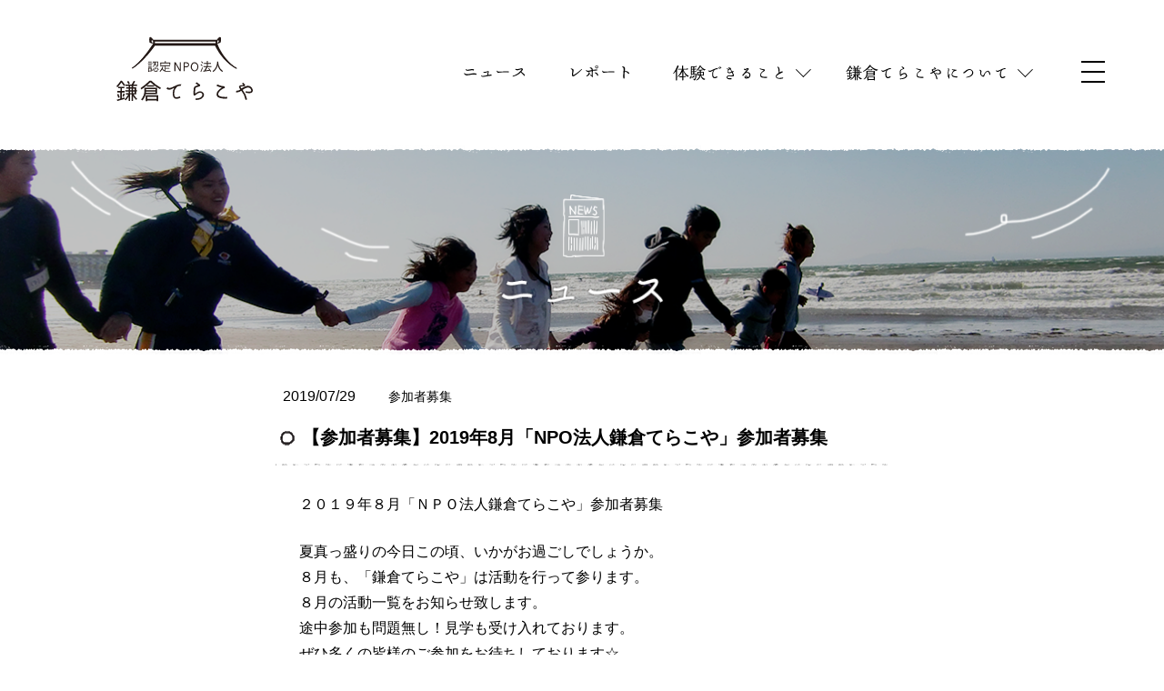

--- FILE ---
content_type: text/html; charset=UTF-8
request_url: https://kamakura-terakoya.net/news/2019/07/7288/
body_size: 30639
content:
<!doctype html>
<html lang="ja">
<head>
	<meta charset="UTF-8" />
	<meta name="viewport" content="width=device-width,initial-scale=1">
	<link rel="shortcut icon" href="https://kamakura-terakoya.net/wp/wp-content/themes/terakoya2020/favicon.ico" >	
	<!-- Global site tag (gtag.js) - Google Analytics -->
<script>
(function(i,s,o,g,r,a,m){i['GoogleAnalyticsObject']=r;i[r]=i[r]||function(){
(i[r].q=i[r].q||[]).push(arguments)},i[r].l=1*new Date();a=s.createElement(o),
m=s.getElementsByTagName(o)[0];a.async=1;a.src=g;m.parentNode.insertBefore(a,m)
})(window,document,'script','//www.google-analytics.com/analytics.js','ga');

ga('create', 'UA-63566172-1', 'auto');
ga('send', 'pageview');
</script>	

<!-- Global site tag (gtag.js) - Google Analytics -->
<script async src="https://www.googletagmanager.com/gtag/js?id=UA-153997008-1"></script>
<script>
window.dataLayer = window.dataLayer || [];
function gtag(){dataLayer.push(arguments);}
gtag('js', new Date());

gtag('config', 'UA-153997008-1');
</script>	<title>【参加者募集】2019年8月「NPO法人鎌倉てらこや」参加者募集 | 鎌倉てらこや</title>

		<!-- All in One SEO 4.0.18 -->
		<link rel="canonical" href="https://kamakura-terakoya.net/news/2019/07/7288/" />
		<meta property="og:site_name" content="鎌倉てらこや" />
		<meta property="og:type" content="article" />
		<meta property="og:title" content="【参加者募集】2019年8月「NPO法人鎌倉てらこや」参加者募集 | 鎌倉てらこや" />
		<meta property="og:url" content="https://kamakura-terakoya.net/news/2019/07/7288/" />
		<meta property="article:published_time" content="2019-07-29T11:46:59Z" />
		<meta property="article:modified_time" content="2019-08-22T07:18:29Z" />
		<meta property="twitter:card" content="summary_large_image" />
		<meta property="twitter:domain" content="kamakura-terakoya.net" />
		<meta property="twitter:title" content="【参加者募集】2019年8月「NPO法人鎌倉てらこや」参加者募集 | 鎌倉てらこや" />
		<!-- All in One SEO -->

<link rel='dns-prefetch' href='//www.googletagmanager.com' />
<link rel='dns-prefetch' href='//maps.googleapis.com' />
<link rel='dns-prefetch' href='//s.w.org' />
<link rel="alternate" type="application/rss+xml" title="鎌倉てらこや &raquo; 【参加者募集】2019年8月「NPO法人鎌倉てらこや」参加者募集 のコメントのフィード" href="https://kamakura-terakoya.net/news/2019/07/7288/feed/" />
		<script type="text/javascript">
			window._wpemojiSettings = {"baseUrl":"https:\/\/s.w.org\/images\/core\/emoji\/13.0.1\/72x72\/","ext":".png","svgUrl":"https:\/\/s.w.org\/images\/core\/emoji\/13.0.1\/svg\/","svgExt":".svg","source":{"concatemoji":"https:\/\/kamakura-terakoya.net\/wp\/wp-includes\/js\/wp-emoji-release.min.js?ver=5.6.16"}};
			!function(e,a,t){var n,r,o,i=a.createElement("canvas"),p=i.getContext&&i.getContext("2d");function s(e,t){var a=String.fromCharCode;p.clearRect(0,0,i.width,i.height),p.fillText(a.apply(this,e),0,0);e=i.toDataURL();return p.clearRect(0,0,i.width,i.height),p.fillText(a.apply(this,t),0,0),e===i.toDataURL()}function c(e){var t=a.createElement("script");t.src=e,t.defer=t.type="text/javascript",a.getElementsByTagName("head")[0].appendChild(t)}for(o=Array("flag","emoji"),t.supports={everything:!0,everythingExceptFlag:!0},r=0;r<o.length;r++)t.supports[o[r]]=function(e){if(!p||!p.fillText)return!1;switch(p.textBaseline="top",p.font="600 32px Arial",e){case"flag":return s([127987,65039,8205,9895,65039],[127987,65039,8203,9895,65039])?!1:!s([55356,56826,55356,56819],[55356,56826,8203,55356,56819])&&!s([55356,57332,56128,56423,56128,56418,56128,56421,56128,56430,56128,56423,56128,56447],[55356,57332,8203,56128,56423,8203,56128,56418,8203,56128,56421,8203,56128,56430,8203,56128,56423,8203,56128,56447]);case"emoji":return!s([55357,56424,8205,55356,57212],[55357,56424,8203,55356,57212])}return!1}(o[r]),t.supports.everything=t.supports.everything&&t.supports[o[r]],"flag"!==o[r]&&(t.supports.everythingExceptFlag=t.supports.everythingExceptFlag&&t.supports[o[r]]);t.supports.everythingExceptFlag=t.supports.everythingExceptFlag&&!t.supports.flag,t.DOMReady=!1,t.readyCallback=function(){t.DOMReady=!0},t.supports.everything||(n=function(){t.readyCallback()},a.addEventListener?(a.addEventListener("DOMContentLoaded",n,!1),e.addEventListener("load",n,!1)):(e.attachEvent("onload",n),a.attachEvent("onreadystatechange",function(){"complete"===a.readyState&&t.readyCallback()})),(n=t.source||{}).concatemoji?c(n.concatemoji):n.wpemoji&&n.twemoji&&(c(n.twemoji),c(n.wpemoji)))}(window,document,window._wpemojiSettings);
		</script>
		<style type="text/css">
img.wp-smiley,
img.emoji {
	display: inline !important;
	border: none !important;
	box-shadow: none !important;
	height: 1em !important;
	width: 1em !important;
	margin: 0 .07em !important;
	vertical-align: -0.1em !important;
	background: none !important;
	padding: 0 !important;
}
</style>
	<link rel='stylesheet' id='eo-leaflet.js-css'  href='https://kamakura-terakoya.net/wp/wp-content/plugins/event-organiser/lib/leaflet/leaflet.min.css?ver=1.4.0' type='text/css' media='all' />
<style id='eo-leaflet.js-inline-css' type='text/css'>
.leaflet-popup-close-button{box-shadow:none!important;}
</style>
<link rel='stylesheet' id='wp-block-library-css'  href='https://kamakura-terakoya.net/wp/wp-includes/css/dist/block-library/style.min.css?ver=5.6.16' type='text/css' media='all' />
<link rel='stylesheet' id='contact-form-7-css'  href='https://kamakura-terakoya.net/wp/wp-content/plugins/contact-form-7/includes/css/styles.css?ver=5.1.9' type='text/css' media='all' />
<link rel='stylesheet' id='google-maps-builder-plugin-styles-css'  href='https://kamakura-terakoya.net/wp/wp-content/plugins/google-maps-builder/vendor/wordimpress/maps-builder-core/assets/css/google-maps-builder.min.css?ver=2.1.2' type='text/css' media='all' />
<link rel='stylesheet' id='google-maps-builder-map-icons-css'  href='https://kamakura-terakoya.net/wp/wp-content/plugins/google-maps-builder/vendor/wordimpress/maps-builder-core/includes/libraries/map-icons/css/map-icons.css?ver=2.1.2' type='text/css' media='all' />
<link rel='stylesheet' id='style-css'  href='https://kamakura-terakoya.net/wp/wp-content/themes/terakoya2020/style.css?ver=1.3.0' type='text/css' media='all' />
<script type='text/javascript' src='https://kamakura-terakoya.net/wp/wp-includes/js/jquery/jquery.min.js?ver=3.5.1' id='jquery-core-js'></script>
<script type='text/javascript' src='https://kamakura-terakoya.net/wp/wp-includes/js/jquery/jquery-migrate.min.js?ver=3.3.2' id='jquery-migrate-js'></script>

<!-- Google アナリティクス スニペット (Site Kit が追加) -->
<script type='text/javascript' src='https://www.googletagmanager.com/gtag/js?id=UA-63566172-1' id='google_gtagjs-js' async></script>
<script type='text/javascript' id='google_gtagjs-js-after'>
window.dataLayer = window.dataLayer || [];function gtag(){dataLayer.push(arguments);}
gtag('set', 'linker', {"domains":["kamakura-terakoya.net"]} );
gtag("js", new Date());
gtag("set", "developer_id.dZTNiMT", true);
gtag("config", "UA-63566172-1", {"anonymize_ip":true});
gtag("config", "G-XK9DZZN6E6");
</script>

<!-- (ここまで) Google アナリティクス スニペット (Site Kit が追加) -->
<script type='text/javascript' src='https://maps.googleapis.com/maps/api/js?v=3.exp&#038;libraries=places&#038;key=AIzaSyDn7QzA-NX5xGyJgqaWOKQOI-KyxSU_6vY&#038;ver=5.6.16' id='google-maps-builder-gmaps-js'></script>
<link rel="https://api.w.org/" href="https://kamakura-terakoya.net/wp-json/" /><link rel="alternate" type="application/json" href="https://kamakura-terakoya.net/wp-json/wp/v2/posts/7288" /><link rel="EditURI" type="application/rsd+xml" title="RSD" href="https://kamakura-terakoya.net/wp/xmlrpc.php?rsd" />
<link rel="wlwmanifest" type="application/wlwmanifest+xml" href="https://kamakura-terakoya.net/wp/wp-includes/wlwmanifest.xml" /> 
<meta name="generator" content="WordPress 5.6.16" />
<link rel='shortlink' href='https://kamakura-terakoya.net/?p=7288' />
<link rel="alternate" type="application/json+oembed" href="https://kamakura-terakoya.net/wp-json/oembed/1.0/embed?url=https%3A%2F%2Fkamakura-terakoya.net%2Fnews%2F2019%2F07%2F7288%2F" />
<link rel="alternate" type="text/xml+oembed" href="https://kamakura-terakoya.net/wp-json/oembed/1.0/embed?url=https%3A%2F%2Fkamakura-terakoya.net%2Fnews%2F2019%2F07%2F7288%2F&#038;format=xml" />
<meta name="generator" content="Site Kit by Google 1.99.0" /><meta property="og:image" content="https://kamakura-terakoya.net/wp/wp-content/themes/terakoya2020/assets/img/common/kamakura_terakoya_image.jpg" /></head>
<body class="post-template-default single single-post postid-7288 single-format-standard">
<div id="fb-root"></div>
<script async defer crossorigin="anonymous" src="https://connect.facebook.net/ja_JP/sdk.js#xfbml=1&version=v7.0&appId=1671261139795471&autoLogAppEvents=1"></script>
<a name="top" id="top"></a>
<div id="app">
<div id="sb-site">
<header class="l-header" id="js-header">
	<div class="u-container">
		<h1 id="logo"><a href="https://kamakura-terakoya.net"><img src="https://kamakura-terakoya.net/wp/wp-content/themes/terakoya2020/assets/img/common/logo.svg" alt="認定NPO法人 鎌倉てらこや" width="168" height="80" ></a></h1>	
			<global-navi>						
				<template v-slot:news>
					<a href="https://kamakura-terakoya.net/news/"><img src="https://kamakura-terakoya.net/wp/wp-content/themes/terakoya2020/assets/img/common/header/news.svg" alt="ニュース" width="72" /></a>
				</template>
				<template v-slot:report>
					<a href="https://kamakura-terakoya.net/report/"><img src="https://kamakura-terakoya.net/wp/wp-content/themes/terakoya2020/assets/img/common/header/report.svg" alt="レポート" width="72" /></a>
				</template>
				<template v-slot:experience>
					<a href="https://kamakura-terakoya.net/experience/" class="u-icon--arrowDown"><img src="https://kamakura-terakoya.net/wp/wp-content/themes/terakoya2020/assets/img/common/header/experience.svg" alt="体験できること" width="126" /></a>
				</template>
				<template v-slot:mega01>
					<div class="c-menu c-menu__02">
						<div class="c-menu__head">
							<img src="https://kamakura-terakoya.net/wp/wp-content/themes/terakoya2020/assets/img/gnavi/gnavi_title04.svg" alt="" />
							<ul>
								<li><a href="https://kamakura-terakoya.net/experience/" class="u-icon--arrowL"><img src="https://kamakura-terakoya.net/wp/wp-content/themes/terakoya2020/assets/img/gnavi/gnavi_title01_01.svg" alt="一覧" /></a></li>
								<li><a href="https://kamakura-terakoya.net/experience#wpCalendar" class="u-icon--arrowL"><img src="https://kamakura-terakoya.net/wp/wp-content/themes/terakoya2020/assets/img/gnavi/gnavi_title01_02.svg" alt="スケジュール" /></a></li>
							</ul>
						</div>
					 	<ul class="c-menu__body c-list02">
							<li class="c-menu__body__item "><a href="https://kamakura-terakoya.net/event/ceramic"><img src="https://kamakura-terakoya.net/wp/wp-content/themes/terakoya2020/assets/img/gnavi/gnavi01_link01.svg" alt="陶芸体験" /></a></li>
							<li class="c-menu__body__item "><a href="https://kamakura-terakoya.net/event/recite"><img src="https://kamakura-terakoya.net/wp/wp-content/themes/terakoya2020/assets/img/gnavi/gnavi01_link02.svg" alt="朗読体験" /></a></li>
							<li class="c-menu__body__item "><a href="https://kamakura-terakoya.net/event/tour"><img src="https://kamakura-terakoya.net/wp/wp-content/themes/terakoya2020/assets/img/gnavi/gnavi01_link03.svg" alt="鎌倉めぐり" /></a></li>
							<li class="c-menu__body__item "><a href="https://kamakura-terakoya.net/event/cultivation"><img src="https://kamakura-terakoya.net/wp/wp-content/themes/terakoya2020/assets/img/gnavi/gnavi01_link04.svg" alt="稲作体験" /></a></li>
							<li class="c-menu__body__item "><a href="https://kamakura-terakoya.net/event/terahouse"><img src="https://kamakura-terakoya.net/wp/wp-content/themes/terakoya2020/assets/img/gnavi/gnavi01_link05.svg" alt="てらハウス" /></a></li>
							<li class="c-menu__body__item "><a href="https://kamakura-terakoya.net/event/asobiba"><img src="https://kamakura-terakoya.net/wp/wp-content/themes/terakoya2020/assets/img/gnavi/gnavi01_link06.svg" alt="遊ビバ" /></a></li>
							<li class="c-menu__body__item "><a href="https://kamakura-terakoya.net/event/kenchoji"><img src="https://kamakura-terakoya.net/wp/wp-content/themes/terakoya2020/assets/img/gnavi/gnavi01_link07.svg" alt="建長寺合宿" /></a></li>
							<li class="c-menu__body__item "><a href="https://kamakura-terakoya.net/event/komyoji"><img src="https://kamakura-terakoya.net/wp/wp-content/themes/terakoya2020/assets/img/gnavi/gnavi01_link08.svg" alt="光明寺合宿" /></a></li>
							<li class="c-menu__body__item "><a href="https://kamakura-terakoya.net/event/myohonji"><img src="https://kamakura-terakoya.net/wp/wp-content/themes/terakoya2020/assets/img/gnavi/gnavi01_link09.svg" alt="妙本寺合宿" /></a></li>
							<li class="c-menu__body__item "><a href="https://kamakura-terakoya.net/event/sea-experience"><img src="https://kamakura-terakoya.net/wp/wp-content/themes/terakoya2020/assets/img/gnavi/gnavi01_link10.svg" alt="海の体験" /></a></li>							
						</ul>
					</div>
				</template>
				<template v-slot:aboutus>
					<a href="https://kamakura-terakoya.net/about-us/" class="u-icon--arrowDown"><img src="https://kamakura-terakoya.net/wp/wp-content/themes/terakoya2020/assets/img/common/header/about.svg" alt="鎌倉てらこやとは？" width="180" /></a>
				</template>
				<template v-slot:mega02>
					<div class="c-menu c-menu__03">
						<div class="c-menu__head">
							<a href="https://kamakura-terakoya.net/about-us"><img src="https://kamakura-terakoya.net/wp/wp-content/themes/terakoya2020/assets/img/gnavi/gnavi_title05.svg" alt="鎌倉てらこやについて" /></a>
						</div>
					 	<ul class="c-menu__body c-list02">
							<li class="c-menu__body__item "><a href="https://kamakura-terakoya.net/project"><img src="https://kamakura-terakoya.net/wp/wp-content/themes/terakoya2020/assets/img/gnavi/gnavi02_link01.svg" alt="事業紹介" /></a></li>
							<li class="c-menu__body__item "><a href="https://kamakura-terakoya.net/relation"><img src="https://kamakura-terakoya.net/wp/wp-content/themes/terakoya2020/assets/img/gnavi/gnavi02_link02.svg" alt="てらこやのつながり" /></a></li>
							<li class="c-menu__body__item "><a href="https://kamakura-terakoya.net/network"><img src="https://kamakura-terakoya.net/wp/wp-content/themes/terakoya2020/assets/img/gnavi/gnavi02_link03.svg" alt="全国に広がるてらこや" /></a></li>
							<li class="c-menu__body__item "><a href="https://kamakura-terakoya.net/information"><img src="https://kamakura-terakoya.net/wp/wp-content/themes/terakoya2020/assets/img/gnavi/gnavi02_link04.svg" alt="団体情報" /></a></li>
							<li class="c-menu__body__item "><a href="https://kamakura-terakoya.net/student"><img src="https://kamakura-terakoya.net/wp/wp-content/themes/terakoya2020/assets/img/gnavi/gnavi02_link05.svg" alt="学生ボランティアについて" /></a></li>
						</ul>
					</div>
				</template>				
			</global-navi>
	</div>
</header><section class="c-pageTitle c-pageTitle--news">
  <span class="heroImage"></span>
	<h1><img src="https://kamakura-terakoya.net/wp/wp-content/themes/terakoya2020/img/news/h1_news.png" alt="ニュース" width="182" height="122" />
</section>
<div id="postwrap">
	<article id="contents">
				<div class="post">
			<p class="date">2019/07/29</p>
			<p class="cat"><a href="https://kamakura-terakoya.net/news/category/%e5%8f%82%e5%8a%a0%e8%80%85%e5%8b%9f%e9%9b%86/" rel="category tag">参加者募集</a></p>
			<h1 class="postTtl">【参加者募集】2019年8月「NPO法人鎌倉てらこや」参加者募集</h1>
			<div class="inner p-post__contet">
			<p>２０１９年８月「ＮＰＯ法人鎌倉てらこや」参加者募集</p>
<p>夏真っ盛りの今日この頃、いかがお過ごしでしょうか。<br />
８月も、「鎌倉てらこや」は活動を行って参ります。<br />
８月の活動一覧をお知らせ致します。<br />
途中参加も問題無し！見学も受け入れております。<br />
ぜひ多くの皆様のご参加をお待ちしております☆</p>
<p>チラシは<br />
⇒<a href="http://kamakuraterakoyasiryou.web.fc2.com/2019natsutera.pdf" target="_blank" rel="noopener" data-saferedirecturl="https://www.google.com/url?q=http://kamakuraterakoyasiryou.web.fc2.com/2019natsutera.pdf&amp;source=gmail&amp;ust=1564486569443000&amp;usg=AFQjCNGMV3-AhD8MSoasBiJOGkuXA3sIGw">http://<wbr />kamakuraterakoyasiryou.web.<wbr />fc2.com/2019natsutera.pdf</a><br />
HPのTOPページのカレンダーにも、<wbr />活動日を掲示しております。<br />
⇒<a href="https://kamakura-terakoya.net/wp/" target="_blank" rel="noopener" data-saferedirecturl="https://www.google.com/url?q=https://kamakura-terakoya.net/wp/&amp;source=gmail&amp;ust=1564486569443000&amp;usg=AFQjCNFIr1e7CFBWYyqt18yM7waFHEBttA">https://kamakura-terakoya.net/wp/</a><br />
こちらも合わせてご覧ください。</p>
<p>&#8212;&#8212;&#8212;&#8212;&#8212;&#8212;&#8212;&#8212;&#8212;&#8212;<wbr />&#8212;&#8212;&#8212;&#8212;&#8212;&#8212;&#8212;&#8212;&#8211;</p>
<p>☆「休日てらハウス」（居場所作り）</p>
<p>大学生とともに“本気で学び、本気で遊ぶ”<br />
大学生のお兄さん・お姉さんをひとりじめして、<br />
一味違った休日を私たちと一緒に過ごしてみませんか？<br />
8月は休てら夏休みスペシャル!!!１週間毎日開催します！</p>
<div>【8月の活動予定日】</div>
<div>8/17（土）・ 8/18（ 日 ）・ 8/19（ 月 ）・ 8/20（ 火 ）・ 8/21（ 水 ）・</div>
<div>8/22（ 木 ）・ 8/23（ 金 ）の１週間！<br />
※8/3（土）・10 （土） ・24（土） ・31（土） はお休みです。ご了承ください。</div>
<div>※1回のみの参加もＯＫです。<br />
⇒お申込みは<a href="https://kamakura-terakoya.net/wp/about-us/contact/">こちら</a>から！</div>
<div>
【時間】</div>
<div>☆１０：００～１２：００＜“学び”の時間＞</div>
<p>大学生と一緒に、<br />
自分の好きなことへの関心や興味を広げ、深めます!<br />
例）理科実験、料理、数学パズル、学校の宿題…etc.</p>
<p>☆１３：００～１６：００＜“遊び”の時間＞<br />
子どもたち自身の気の向くまま、感じるまま、<br />
大学生のお兄さん・お姉さんと「本気」で遊びます!<br />
例）ドッチボール、水遊び、ボードゲーム、海釣り…etc.</p>
<p>【場所】てらハウス（大船駅徒歩3分 千里ビル3Ｆ）<br />
【定員】原則15名（定員を超えた場合は抽選となります）<br />
【参加費】“学び”の時間:500円、“遊び”の時間：500円<br />
（1日参加の場合には昼食をご準備下さい）<br />
【締切】各活動日前日17時必着</p>
<p>※お申し込みは下記「お申込み用紙」を用いて、<wbr />FAXかメールにてお願いいたします。<br />
※お申込みいただいた方には、<wbr />再度詳細案内をご送付させていただきます。<br />
※<wbr />既に上記日程にお申し込み頂いた皆様におかれましては再度のお申<wbr />込みは不要です。<br />
※毎月17日に実施しているビストロてらハウスですが、<wbr />8月はお休みとなります。<br />
ご了承ください。次回は9/17（火）に開催予定です。</p>
<p>※【対象（全活動共通）】：小・中学生及び保護者<br />
（未就学児のご参加希望は事務局までご相談ください）。</p>
<p>※お申し込みは、FAX or E-mailにて、下記「鎌倉てらこや」<wbr />事務局までご連絡下さい。</p>
<p>※鎌倉てらこやの各活動に初めてご参加いただく際には、<br />
保険をかけさせていただく等の都合より、<br />
下記フォーマットの情報に加え<br />
①学校名②学年③性別④生年月日⑤電話番号⑥FAX or E-mailアドレスを<br />
事務局までお知らせください。</p>
<p>※今後配信不要の方は、お手数ですが事務局までご連絡下さい。</p>
<p>※以前に既にお申込みを頂いている皆様におかれましては、<br />
再度のご連絡は必要ありません。<wbr />変更がある場合のみご連絡下さい。</p>
<p>※活動の際に活動の様子を写真に撮らせていただきます。<br />
撮影した写真は、活動報告ブログ・HP・<wbr />活動報告資料等に使用することがございます。<br />
ご了承ください。</p>
<p>＜お申込み用紙＞<br />
⇒お申込みは<a href="https://kamakura-terakoya.net/wp/about-us/contact/">こちら</a>から！<br />
ふりがな<br />
参加お子様氏名</p>
<p>ふりがな<br />
参加保護者氏名</p>
<p>希望活動・</p>
<p>参加希望日<br />
てらハ（ 8/17、 8/18、 8/19、 8/20、 8/21、 8/22、 8/23）</p>
<p>お申込み・お問合せ：<br />
ＮＰＯ法人鎌倉てらこや事務局<br />
TEL 0467-84-9746（13時～17時）<br />
FAX 0467-84-9748<br />
Ｅメール <a href="mailto:info@localhost" target="_blank" rel="noopener">info@localhost</a><br />
Facebook <a href="https://www.facebook.com/kamakuraterakoya" target="_blank" rel="noopener" data-saferedirecturl="https://www.google.com/url?q=https://www.facebook.com/kamakuraterakoya&amp;source=gmail&amp;ust=1564486569443000&amp;usg=AFQjCNFbgwTVHkh7uy8ykt8l4NTEMj7V8Q">https://www.facebook.com/<wbr />kamakuraterakoya</a><br />
鎌倉てらこやホームページ <a href="https://kamakura-terakoya.net/wp/" target="_blank" rel="noopener" data-saferedirecturl="https://www.google.com/url?q=https://kamakura-terakoya.net/wp/&amp;source=gmail&amp;ust=1564486569443000&amp;usg=AFQjCNFIr1e7CFBWYyqt18yM7waFHEBttA">https://kamakura-terakoya.net/wp/</a></p>
<p>多くのみなさまのご参加をお待ちしております。<br />
どうぞよろしくお願いいたします。</p>
				
			</div>
		</div>
					</article>
</div>
<ul id="singlePager">
	<p class="prev page-numbers"><a href="https://kamakura-terakoya.net/news/2019/06/7281/" rel="prev"> 【参加者募集】2019年7月「NPO法人鎌倉てらこや」参加者募集</a></p>
	<p class="next page-numbers"><a href="https://kamakura-terakoya.net/news/2019/08/7300/" rel="next"> 【参加者募集】「土と遊ぼう」（9/8・11/10・12/15・3/8）</a></p>	
</ul>	
<ul class="c-breadcrumb">
    <li><a href="https://kamakura-terakoya.net/">ホーム</a></li>
		
		<li><a href="https://kamakura-terakoya.net/news">ニュース</a></li>
		<li>【参加者募集】2019年8月「NPO法人鎌倉てらこや」参加者募集</li>		
	   </ul><!-- /breadcrumb -->   <footer class="l-footer">
	<section class="l-footer__sitemap u-container">
		<div class="u-grid">
			<div class="l-footer__sitemapItem">
				<ul>
					<li class="u-mb-8"><a href="https://kamakura-terakoya.net/news"><img src="https://kamakura-terakoya.net/wp/wp-content/themes/terakoya2020/assets/img/common/footer/news.svg" alt="ニュース" width="72" /></a></li>
					<li class="u-mb-8"><a href="https://kamakura-terakoya.net/report"><img src="https://kamakura-terakoya.net/wp/wp-content/themes/terakoya2020/assets/img/common/footer/report.svg" alt="リポート" width="72" /></a></li>
					<li class="u-mb-8"><a href="http://kamakuraterakoya.blog22.fc2.com/" target="_blank"><img src="https://kamakura-terakoya.net/wp/wp-content/themes/terakoya2020/assets/img/common/footer/blog.svg" alt="ブログ" width="54" /></a></li>
					<li class="u-mb-8"><a href="https://www.facebook.com/kamakuraterakoya/" target="_blank"><img src="https://kamakura-terakoya.net/wp/wp-content/themes/terakoya2020/assets/img/common/footer/facebook.svg" alt="facebook" width="81" /></a></li>
				</ul>
			</div>	
			<div class="l-footer__sitemapItem">
				<p class="l-footer__listTitle"><a href="https://kamakura-terakoya.net/experience/"><img src="https://kamakura-terakoya.net/wp/wp-content/themes/terakoya2020/assets/img/common/footer/experience.svg" alt="体験できること" width="126" /></a></p>
				<ul class="l-footer__list">
					<li ><a href="https://kamakura-terakoya.net/event/ceramic">陶芸体験 </a></li>
					<li ><a href="https://kamakura-terakoya.net/event/recite">朗読体験</a></li>
					<li ><a href="https://kamakura-terakoya.net/event/tour">鎌倉めぐり</a></li>
					<li ><a href="https://kamakura-terakoya.net/event/cultivation">稲作体験</a></li>
					<li ><a href="https://kamakura-terakoya.net/event/terahouse">てらハウス</a></li>
					<li ><a href="https://kamakura-terakoya.net/event/asobiba">遊ビバ！</a></li>
					<li ><a href="https://kamakura-terakoya.net/event/kenchoji">建長寺合宿</a></li>
					<li ><a href="https://kamakura-terakoya.net/event/komyoji">光明寺合宿</a></li>
					<li ><a href="https://kamakura-terakoya.net/event/myohonji">妙本寺合宿</a></li>
					<li ><a href="https://kamakura-terakoya.net/event/sea-experience">海の体験</a></li>
				</ul>
			</div>				
			<div class="l-footer__sitemapItem">
				<p class="l-footer__listTitle"><a href="https://kamakura-terakoya.net/about-us/"><img src="https://kamakura-terakoya.net/wp/wp-content/themes/terakoya2020/assets/img/common/footer/about.svg" alt="鎌倉てらこやについて" width="180" /></a></p>
				<ul class="l-footer__list">
					<li ><a href="https://kamakura-terakoya.net/project">事業紹介</a></li>
					<li ><a href="https://kamakura-terakoya.net/relation">てらこやのつながり</a></li>
					<li ><a href="https://kamakura-terakoya.net/about-us/information">団体情報</a></li>
					<li ><a href="https://kamakura-terakoya.net/about-us/network">全国に広がるてらこや</a></li>
					<li ><a href="https://kamakura-terakoya.net/student">学生ボランティアについて</a></li>
					<li ><a href="https://kamakura-terakoya.net/privacy">プライバシーポリシー</a></li>
				</ul>
			</div>
			<div class="l-footer__sitemapItem">
				<p class="l-footer__listTitle"><img src="https://kamakura-terakoya.net/wp/wp-content/themes/terakoya2020/assets/img/common/footer/contact.svg" alt="お問い合わせ" width="108" /></p>
				<ul class="l-footer__list">					
					<li ><a href="https://kamakura-terakoya.net/entry">体験お申し込み</a></li>
					<li ><a href="https://kamakura-terakoya.net/contact_experience">体験お問い合わせ</a></li>
					<li ><a href="https://kamakura-terakoya.net/entry_volunteer">学生ボランティアに参加</a></li>
					<li ><a href="https://kamakura-terakoya.net/contact_donation">協賛・寄付について</a></li>
					<li ><a href="https://kamakura-terakoya.net/contact_media">メディア取材について</a></li>
					<li ><a href="https://kamakura-terakoya.net/contact_management">運営について</a></li>
					<li ><a href="https://kamakura-terakoya.net/contact_other">その他</a></li>
				</ul>
			</div>
		</div>
		<div>	
			<a href="https://kamakura-terakoya.net/donate" class="c-btn c-btn--02 c-btn--donate"><img src="https://kamakura-terakoya.net/wp/wp-content/themes/terakoya2020/assets/img/common/footer/donate.svg" alt="協賛・寄付" width="90"></a>
		</div>
	</section>
	<section id="info">
		<div class="inner">
			<div id="infoWrap">
				<div id="fLogo">
					<img src="https://kamakura-terakoya.net/wp/wp-content/themes/terakoya2020/assets/img/common/logo.svg" alt="鎌倉てらこや">
				</div>
				<div id="infoTxt">
					<p>鎌倉てらこや事務局</p>
					<p>〒247-0056  鎌倉市大船1-25-23千里ビル3階<br />
					TEL：0467-84-9746  FAX：0467-84-9748<br />
					e-mail：<a href="mailto:info@kamakura-terakoya.net">info@kamakura-terakoya.net</a></p>
				</div>
			</div>
		</div>	
	</section>		
	<small>©2020 認定NPO法人 鎌倉てらこや</small>	
</footer>
</div>
</div>
</body>
<script type='text/javascript' id='contact-form-7-js-extra'>
/* <![CDATA[ */
var wpcf7 = {"apiSettings":{"root":"https:\/\/kamakura-terakoya.net\/wp-json\/contact-form-7\/v1","namespace":"contact-form-7\/v1"}};
/* ]]> */
</script>
<script type='text/javascript' src='https://kamakura-terakoya.net/wp/wp-content/plugins/contact-form-7/includes/js/scripts.js?ver=5.1.9' id='contact-form-7-js'></script>
<script type='text/javascript' src='https://kamakura-terakoya.net/wp/wp-content/themes/terakoya2020/js/smoothScroll.js?ver=1.0.0' id='smoothScroll-js'></script>
<script type='text/javascript' id='ajax-js-extra'>
/* <![CDATA[ */
var AJAX_TARGET = {"api":"https:\/\/kamakura-terakoya.net\/wp\/wp-admin\/admin-ajax.php","nonce":"9eab0e813f","page":"7288"};
/* ]]> */
</script>
<script type='text/javascript' src='https://kamakura-terakoya.net/wp/wp-content/themes/terakoya2020/assets/js/index.js?ver=1.6.0' id='ajax-js'></script>
<script type='text/javascript' src='https://kamakura-terakoya.net/wp/wp-content/plugins/google-maps-builder/vendor/wordimpress/maps-builder-core/assets/js/plugins//gmb-infobubble.min.js?ver=2.1.2' id='google-maps-builder-infowindows-js'></script>
<script type='text/javascript' id='google-maps-builder-plugin-script-js-extra'>
/* <![CDATA[ */
var gmb_data = {"i18n":{"get_directions":"Get Directions","visit_website":"Visit Website"},"infobubble_args":{"shadowStyle":0,"padding":12,"backgroundColor":"rgb(255, 255, 255)","borderRadius":3,"arrowSize":15,"minHeight":20,"maxHeight":450,"minWidth":200,"maxWidth":350,"borderWidth":0,"disableAutoPan":true,"disableAnimation":true,"backgroundClassName":"gmb-infobubble","closeSrc":"https:\/\/www.google.com\/intl\/en_us\/mapfiles\/close.gif"}};
/* ]]> */
</script>
<script type='text/javascript' src='https://kamakura-terakoya.net/wp/wp-content/plugins/google-maps-builder/vendor/wordimpress/maps-builder-core/assets/js/frontend/google-maps-builder.min.js?ver=2.1.2' id='google-maps-builder-plugin-script-js'></script>
<script type='text/javascript' src='https://kamakura-terakoya.net/wp/wp-content/plugins/google-maps-builder/vendor/wordimpress/maps-builder-core/includes/libraries/map-icons/js/map-icons.js?ver=2.1.2' id='google-maps-builder-maps-icons-js'></script>
<script type='text/javascript' src='https://kamakura-terakoya.net/wp/wp-includes/js/wp-embed.min.js?ver=5.6.16' id='wp-embed-js'></script>
</html>

--- FILE ---
content_type: text/css
request_url: https://kamakura-terakoya.net/wp/wp-content/themes/terakoya2020/style.css?ver=1.3.0
body_size: 205008
content:
@charset "UTF-8";
/*!
Theme Name: てらこやのテーマ2020
Theme URI: 
Description: 
Version: 1.0
Author: tetol creative
Author URI:
*/
.tns-outer {
  padding: 0 !important;
}
.tns-outer [hidden] {
  display: none !important;
}
.tns-outer [aria-controls], .tns-outer [data-action] {
  cursor: pointer;
}

.tns-slider {
  transition: all 0s;
}
.tns-slider > .tns-item {
  box-sizing: border-box;
}

.tns-horizontal.tns-subpixel {
  white-space: nowrap;
}
.tns-horizontal.tns-subpixel > .tns-item {
  display: inline-block;
  vertical-align: top;
  white-space: normal;
}
.tns-horizontal.tns-no-subpixel:after {
  content: "";
  display: table;
  clear: both;
}
.tns-horizontal.tns-no-subpixel > .tns-item {
  float: left;
}
.tns-horizontal.tns-carousel.tns-no-subpixel > .tns-item {
  margin-right: -100%;
}

.tns-no-calc {
  position: relative;
  left: 0;
}

.tns-gallery {
  position: relative;
  left: 0;
  min-height: 1px;
}
.tns-gallery > .tns-item {
  position: absolute;
  left: -100%;
  transition: transform 0s, opacity 0s;
}
.tns-gallery > .tns-slide-active {
  position: relative;
  left: auto !important;
}
.tns-gallery > .tns-moving {
  transition: all 0.25s;
}

.tns-autowidth {
  display: inline-block;
}

.tns-lazy-img {
  transition: opacity 0.6s;
  opacity: 0.6;
}
.tns-lazy-img.tns-complete {
  opacity: 1;
}

.tns-ah {
  transition: height 0s;
}

.tns-ovh {
  overflow: hidden;
}

.tns-visually-hidden {
  position: absolute;
  left: -10000em;
}

.tns-transparent {
  opacity: 0;
  visibility: hidden;
}

.tns-fadeIn {
  opacity: 1;
  filter: alpha(opacity=100);
  z-index: 0;
}

.tns-normal, .tns-fadeOut {
  opacity: 0;
  filter: alpha(opacity=0);
  z-index: -1;
}

.tns-vpfix {
  white-space: nowrap;
}
.tns-vpfix > div, .tns-vpfix > li {
  display: inline-block;
}

.tns-t-subp2 {
  margin: 0 auto;
  width: 310px;
  position: relative;
  height: 10px;
  overflow: hidden;
}
.tns-t-ct {
  width: 2333.3333333333%;
  width: calc(100% * 70 / 3);
  position: absolute;
  right: 0;
}
.tns-t-ct:after {
  content: "";
  display: table;
  clear: both;
}
.tns-t-ct > div {
  width: 1.4285714286%;
  width: calc(100% / 70);
  height: 10px;
  float: left;
}

/*! sanitize.css | CC0 Public Domain | github.com/jonathantneal/sanitize.css */
pre,
textarea {
  overflow: auto;
}

[hidden],
audio:not([controls]),
template {
  display: none;
}

details,
main,
summary {
  display: block;
}

input[type=number] {
  width: auto;
}

input[type=search] {
  -webkit-appearance: textfield;
}

input[type=search]::-webkit-search-cancel-button,
input[type=search]::-webkit-search-decoration {
  -webkit-appearance: none;
}

progress {
  display: inline-block;
}

small {
  font-size: 75%;
}

textarea {
  resize: vertical;
}

[unselectable] {
  -webkit-user-select: none;
  -moz-user-select: none;
  -ms-user-select: none;
  user-select: none;
}

*,
::after,
::before {
  box-sizing: inherit;
  border-style: solid;
  border-width: 0;
}

* {
  font-size: inherit;
  line-height: inherit;
  margin: 0;
  padding: 0;
}

::after,
::before {
  text-decoration: inherit;
  vertical-align: inherit;
}

:root {
  -ms-overflow-style: -ms-autohiding-scrollbar;
  overflow-y: scroll;
  -webkit-text-size-adjust: 100%;
  -ms-text-size-adjust: 100%;
  -moz-text-size-adjust: 100%;
       text-size-adjust: 100%;
  box-sizing: border-box;
  cursor: default;
  font: 16px/1.5 sans-serif;
  text-rendering: optimizeLegibility;
}

a {
  text-decoration: none;
}

audio,
canvas,
iframe,
img,
svg,
video {
  vertical-align: middle;
}

button,
input,
select,
textarea {
  background-color: transparent;
  color: inherit;
  font-family: inherit;
  font-style: inherit;
  font-weight: inherit;
  min-height: 1.5em;
}

code,
kbd,
pre,
samp {
  font-family: monospace, monospace;
}

nav ol,
nav ul {
  list-style: none;
}

select {
  -moz-appearance: none;
  -webkit-appearance: none;
}

select::-ms-expand {
  display: none;
}

select::-ms-value {
  color: currentColor;
}

table {
  border-collapse: collapse;
  border-spacing: 0;
}

::-moz-selection {
  background-color: #b3d4fc;
  text-shadow: none;
}

::selection {
  background-color: #b3d4fc;
  text-shadow: none;
}

@media screen {
  [hidden~=screen] {
    display: inherit;
  }

  [hidden~=screen]:not(:active):not(:focus):not(:target) {
    clip: rect(0 0 0 0) !important;
    position: absolute !important;
  }
}
/* global */
/* 12px @ 640px increasing to 14px @ 1024px */
.p-information__section__03 li, .p-about-us__section04 .c-list li, .l-footer__list {
  font-size: 12px;
  /* Prevent scaling beyond this breakpoint */
}
@media (min-width: 640px) {
  .p-information__section__03 li, .p-about-us__section04 .c-list li, .l-footer__list {
    font-size: calc(0.75rem + (1vw - 6.4px) * 0.5208);
    /* Note: The base value (0.75rem) must be stated in rem to maintain accessibility */
    /* Where: 0.5208 = 100 * font-size_Difference / viewport_Width_Difference */
    /* Safari resize fix */
    min-height: 0vw;
  }
}
@media (min-width: 1024px) {
  .p-information__section__03 li, .p-about-us__section04 .c-list li, .l-footer__list {
    font-size: 14px;
  }
}

.post_page #postwrap article#contents .post .date,
.blog #postwrap article#contents .post .date,
.single #postwrap article#contents .post .date,
.archive #postwrap article#contents .post .date, .event #contents #outLine #detail ul li,
.page-template-event-template #contents #outLine #detail ul li,
.single-event #contents #outLine #detail ul li, .c-dialog__actions__btn, .p-eventNav p, .c-card p {
  font-size: 14px;
}
@media (min-width: 640px) {
  .post_page #postwrap article#contents .post .date,
.blog #postwrap article#contents .post .date,
.single #postwrap article#contents .post .date,
.archive #postwrap article#contents .post .date, .event #contents #outLine #detail ul li,
.page-template-event-template #contents #outLine #detail ul li,
.single-event #contents #outLine #detail ul li, .c-dialog__actions__btn, .p-eventNav p, .c-card p {
    font-size: calc(0.875rem + (1vw - 6.4px) * 0.5208);
    min-height: 0vw;
  }
}
@media (min-width: 1024px) {
  .post_page #postwrap article#contents .post .date,
.blog #postwrap article#contents .post .date,
.single #postwrap article#contents .post .date,
.archive #postwrap article#contents .post .date, .event #contents #outLine #detail ul li,
.page-template-event-template #contents #outLine #detail ul li,
.single-event #contents #outLine #detail ul li, .c-dialog__actions__btn, .p-eventNav p, .c-card p {
    font-size: 16px;
  }
}

/* 16px @ 640px increasing to 18px @ 1024px */
.p-donate__section__05__01, .p-donate__section__01 div p, .p-network__section01__01 p {
  /* Prevent scaling beyond this breakpoint */
}
@media (min-width: 640px) {
  .p-donate__section__05__01, .p-donate__section__01 div p, .p-network__section01__01 p {
    font-size: calc(1rem + (1vw - 6.4px) * 0.5208);
    /* Safari resize fix */
    min-height: 0vw;
  }
}
@media (min-width: 1024px) {
  .p-donate__section__05__01, .p-donate__section__01 div p, .p-network__section01__01 p {
    font-size: 18px;
  }
}

/* 18px @ 640px increasing to 20px @ 1024px */
.post_page #postwrap article#contents .post .postTtl,
.blog #postwrap article#contents .post .postTtl,
.single #postwrap article#contents .post .postTtl,
.archive #postwrap article#contents .post .postTtl, .p-donate__section__06 h2, .event #contents #outLine #detail h2,
.page-template-event-template #contents #outLine #detail h2,
.single-event #contents #outLine #detail h2, .p-achievements h4, .c-dialog__header__title {
  font-size: 18px;
  /* Prevent scaling beyond this breakpoint */
}
@media (min-width: 640px) {
  .post_page #postwrap article#contents .post .postTtl,
.blog #postwrap article#contents .post .postTtl,
.single #postwrap article#contents .post .postTtl,
.archive #postwrap article#contents .post .postTtl, .p-donate__section__06 h2, .event #contents #outLine #detail h2,
.page-template-event-template #contents #outLine #detail h2,
.single-event #contents #outLine #detail h2, .p-achievements h4, .c-dialog__header__title {
    font-size: calc(1.125rem + (1vw - 6.4px) * 0.5208);
    /* Note: The base value (1.125rem) must be stated in rem to maintain accessibility */
    /* Where: 0.5208 = 100 * font-size_Difference / viewport_Width_Difference */
    /* Safari resize fix */
    min-height: 0vw;
  }
}
@media (min-width: 1024px) {
  .post_page #postwrap article#contents .post .postTtl,
.blog #postwrap article#contents .post .postTtl,
.single #postwrap article#contents .post .postTtl,
.archive #postwrap article#contents .post .postTtl, .p-donate__section__06 h2, .event #contents #outLine #detail h2,
.page-template-event-template #contents #outLine #detail h2,
.single-event #contents #outLine #detail h2, .p-achievements h4, .c-dialog__header__title {
    font-size: 20px;
  }
}

/* 16px @ 640px increasing to 20px @ 1024px */
.p-singleEvent__outline .outLine__text p {
  font-size: 16px;
}
@media (min-width: 640px) {
  .p-singleEvent__outline .outLine__text p {
    font-size: calc(1rem + (1vw - 6.4px) * 1.0417);
    min-height: 0vw;
  }
}
@media (min-width: 1024px) {
  .p-singleEvent__outline .outLine__text p {
    font-size: 20px;
  }
}

html,
body {
  width: 100%;
  height: 100%;
  -webkit-font-smoothing: subpixel-antialiased;
  font-size: 14px;
}
@media (min-width: 640px) {
  html,
body {
    font-size: calc(0.875rem + (1vw - 6.4px) * 0.5208);
    min-height: 0vw;
  }
}
@media (min-width: 1024px) {
  html,
body {
    font-size: 16px;
  }
}

button {
  min-height: auto;
}

html {
  box-sizing: border-box;
}

*,
*::after,
*::before {
  box-sizing: inherit;
}

/*GENERAL
----------------------------------------------------------*/
* {
  -webkit-font-smoothing: antialiased;
}

*:focus {
  outline: none;
}

p,
li,
a {
  line-height: 1.8;
}

a img {
  vertical-align: baseline;
  border: none;
}

li {
  list-style: none;
}

a {
  color: #000;
}

/*respond
----------------------------------------------------------*/
@media (max-width: 960px) {
  .aboutus article#contents {
    margin: 0 1.5%;
  }

  .aboutus #donate {
    margin: 0 -1.5%;
  }
}
/*MIXIN
----------------------------------------------------------*/
/*GRID
----------------------------------------------------------*/
.colOne,
.colTwo,
.colThree,
.colFour {
  max-width: 60rem;
  margin-left: auto;
  margin-right: auto;
}

.colOne::after,
.colTwo::after,
.colThree::after,
.colFour::after {
  clear: both;
  content: "";
  display: table;
}

.colTwo .leftCol,
.colTwo .rightCol {
  float: left;
  display: block;
  margin-right: 2.5%;
  width: 48.75%;
}

.colTwo .leftCol:last-child,
.colTwo .rightCol:last-child {
  margin-right: 0;
}

.colThree .leftCol,
.colThree .centerCol,
.colThree .rightCol {
  float: left;
  display: block;
  margin-right: 2.5%;
  width: 31.66667%;
  background: #ccc;
}

.colThree .leftCol:last-child,
.colThree .centerCol:last-child,
.colThree .rightCol:last-child {
  margin-right: 0;
}

.colFour .leftCol,
.colFour .midleftCol,
.colFour .midrightCol,
.colFour .rightCol {
  float: left;
  display: block;
  margin-right: 2.5%;
  width: 23.125%;
  background: #ccc;
}

.colFour .leftCol:last-child,
.colFour .midleftCol:last-child,
.colFour .midrightCol:last-child,
.colFour .rightCol:last-child {
  margin-right: 0;
}

/*common_class
----------------------------------------------------------*/
.btn {
  border-radius: 8px;
  border: 1px solid #000;
  display: inline-block;
  padding: 1rem 15px;
  line-height: 1;
  vertical-align: baseline;
  text-align: center;
}

.anchor {
  text-align: center;
  margin: 4rem 0 5rem;
}

.anchor li {
  display: inline-block;
}

.anchor li:after {
  content: "\3000|\3000";
}

.anchor li:last-child:after {
  content: "";
}

.anchor li a:hover {
  text-decoration: underline;
}

.pageLink {
  margin-bottom: 80px;
  display: block;
}

#pagetop {
  position: absolute;
  bottom: 0px;
  right: 0px;
}

/*font-size
----------------------------------------------------------*/
/*page_common
----------------------------------------------------------*/
/*menu
----------------------------------------------------------*/
div.menu {
  position: absolute;
  top: 5%;
  left: 2%;
  text-indent: -9999px;
  background: url(assets/img/common/menu_btn.gif) no-repeat;
  background-size: 100%;
  background-position: 0 0;
  width: 26px;
  height: 22.5px;
}

.sb-active div.menu {
  background-position: 0 100%;
}

/*sec
----------------------------------------------------------*/
#contents {
  padding: 70px 0 0;
}

.home #intro {
  max-width: 60rem;
  margin-left: auto;
  margin-right: auto;
  position: relative;
  margin-bottom: 140px;
}

.home #intro::after {
  clear: both;
  content: "";
  display: table;
}

.home #intro .img01 {
  position: absolute;
  bottom: 0%;
  left: -10%;
}

.home #intro .img02 {
  position: absolute;
  top: -40%;
  left: -10%;
}

.home #intro .img03 {
  position: absolute;
  top: 15%;
  right: -5%;
}

.home #intro p {
  text-align: center;
  margin-bottom: 4rem;
}

.home #intro .btn {
  display: block;
  width: 50%;
  margin: 0 auto;
  text-align: center;
}

.home #intro .btn img {
  width: 85%;
}

.home #intro .btn:hover {
  background: #fcfbf7;
}

.home #news {
  max-width: 60rem;
  margin-left: auto;
  margin-right: auto;
  overflow: hidden;
  padding: 0 2rem;
  margin-bottom: 5rem;
}

.home #news::after {
  clear: both;
  content: "";
  display: table;
}

.home #news h2 {
  font-size: 1.875rem;
  text-align: center;
  margin-bottom: 3rem;
}

.home #news .post {
  margin-bottom: 4rem;
}

.home #news .post .postTtl {
  font-size: 1.375rem;
  font-weight: bold;
  background: url(assets/img/common/hr_dotted.gif) center bottom repeat-x;
  line-height: 2;
  padding-bottom: 0.5rem;
  margin-bottom: 0.8rem;
  padding-left: 0.5rem;
  clear: left;
}

.home #news .post .postTtl:before {
  content: "";
  background: url(assets/img/common/circle.png) no-repeat;
  display: inline-block;
  width: 16px;
  height: 16px;
  margin-right: 0.8rem;
}

.home #news .post .postTtl:hover {
  text-decoration: underline;
}

.home #news .post p {
  padding-left: 1rem;
}

.home #news .post .date {
  float: left;
  font-size: 1.125rem;
  margin-right: 1rem;
  padding-left: 0.5rem;
}

.home #news .post .cat {
  font-size: 0.875rem;
  padding-top: 4px;
}

.home #news .last {
  margin-bottom: 3rem;
}

.home #news a.btn {
  float: right;
  width: 10rem;
  display: block;
  margin: 0 auto;
  padding: 0.5rem 0;
}

.home #news a.btn:hover {
  background-color: #fcfbf7;
}

.home #calendar {
  max-width: 60rem;
  margin-left: auto;
  margin-right: auto;
  overflow: hidden;
  background: url(assets/img/common/hr.gif) repeat-x center top;
  position: relative;
  margin-bottom: 7rem;
}

.home #calendar::after {
  clear: both;
  content: "";
  display: table;
}

.home #calendar:after {
  position: absolute;
  bottom: 0;
  width: 100%;
  content: "";
  height: 1px;
  background: url(assets/img/common/hr.gif) repeat-x center top;
}

.home #calendar .inner {
  background: url(assets/img/common/vline.gif) repeat-y left center;
}

.home #calendar .inner:after {
  position: absolute;
  top: 0;
  right: 0;
  height: 100%;
  content: "";
  width: 1px;
  background: url(assets/img/common/vline.gif) repeat-y right center;
}

.home #calendar .inner {
  padding: 3%;
}

.home #calendar .inner h2 {
  font-size: 1.25rem;
  margin-bottom: 0.7rem;
}

.home #calendar .inner h3 {
  font-weight: normal;
  margin-bottom: 1rem;
  font-size: 1.125rem;
}

.home #calendar .inner table {
  width: 100%;
  border-top: 1px solid #ccc;
  border-left: 1px solid #ccc;
}

.home #calendar .inner table th,
.home #calendar .inner table td {
  width: 14%;
  font-weight: normal;
  border-right: 1px solid #ccc;
  border-bottom: 1px solid #ccc;
  font-size: 0.875rem;
}

.home #calendar .inner table td {
  height: 7em;
  position: relative;
  padding: 2%;
}

.home #calendar .inner table td span {
  position: absolute;
  top: 3px;
  right: 3px;
}

.home #calendar table td a {
  font-size: 0.75rem;
  line-height: 1.2;
  display: none;
}

.home #calendar table td a:hover {
  text-decoration: underline;
}

.home #calendar table #day6 .event05,
.home #calendar table #day13 .event05,
.home #calendar table #day20 .event05,
.home #calendar table #day27 .event05 {
  display: block;
}

.home #calendar table #day7 .event03 {
  display: block;
}

.home #calendar table #day14 .event01 {
  display: block;
}

.home #calendar table #day21 .event02 {
  display: block;
}

.home #calendar table .weekday .event09 {
  display: block;
}

.home .qtip {
  border: none !important;
}

.home .qtip-titlebar {
  border-bottom: none;
}

.home .ui-tooltip-shadow {
  box-shadow: none;
}

.home .ui-widget-header {
  background-image: none !important;
  background-color: #fff !important;
  font-weight: normal !important;
}

/*about
----------------------------------------------------------*/
.about-us #mainVisual {
  background: url(assets/img/about/visual.jpg) no-repeat center top;
  text-align: center;
  background-size: cover;
  height: 630px;
}

@media (max-width: 1126px) {
  .about-us #mainVisual img {
    width: 100%;
  }
}
.about-us article#contents {
  font-size: 1.125rem;
  width: 100%;
  overflow: hidden;
  /* #otherfeature */
  /* #greeeting */
  /* donate */
}

.about-us article#contents .colOne .inner {
  padding: 6%;
}

.about-us article#contents section {
  text-align: center;
}

.about-us article#contents section h2 {
  margin-bottom: 3rem;
}

.about-us article#contents section p {
  text-align: left;
}

.about-us article#contents section .btn {
  margin: 1rem 0 0;
  min-width: 15rem;
  padding: 1rem;
}

.about-us article#contents section .btn:hover {
  background-color: #fcfbf7;
}

.about-us article#contents section h3 {
  margin-bottom: 1.5rem;
  font-size: 1.625rem;
  text-align: center;
}

.about-us article#contents #feature h2 {
  text-align: center;
  font-size: 2.125rem;
  margin-bottom: 3rem;
  letter-spacing: 0.1875rem;
}

.about-us article#contents #feature section {
  margin-bottom: 3rem;
  background: url(assets/img/common/hr.gif) repeat-x center top;
  position: relative;
}

.about-us article#contents #feature section:after {
  position: absolute;
  bottom: 0;
  width: 100%;
  content: "";
  height: 1px;
  background: url(assets/img/common/hr.gif) repeat-x center top;
}

.about-us article#contents #feature section .inner {
  background: url(assets/img/common/vline.gif) repeat-y left center;
}

.about-us article#contents #feature section .inner:after {
  position: absolute;
  top: 0;
  right: 0;
  height: 100%;
  content: "";
  width: 1px;
  background: url(assets/img/common/vline.gif) repeat-y right center;
}

.about-us article#contents #otherfeature {
  max-width: 60rem;
  margin-left: auto;
  margin-right: auto;
  background: url(assets/img/common/hr.gif) repeat-x center top;
  position: relative;
  margin-bottom: 8rem;
}

.about-us article#contents #otherfeature::after {
  clear: both;
  content: "";
  display: table;
}

.about-us article#contents #otherfeature:after {
  position: absolute;
  bottom: 0;
  width: 100%;
  content: "";
  height: 1px;
  background: url(assets/img/common/hr.gif) repeat-x center top;
}

.about-us article#contents #otherfeature .inner {
  background: url(assets/img/common/vline.gif) repeat-y left center;
}

.about-us article#contents #otherfeature .inner:after {
  position: absolute;
  top: 0;
  right: 0;
  height: 100%;
  content: "";
  width: 1px;
  background: url(assets/img/common/vline.gif) repeat-y right center;
}

.about-us article#contents #otherfeature .inner {
  padding: 0 6%;
}

.about-us article#contents #otherfeature section {
  padding: 6% 0;
  background: url(assets/img/common/hr_dotted.gif) repeat-x center bottom;
  position: relative;
}

.about-us article#contents #otherfeature section img.cimg01 {
  position: absolute;
  top: 200px;
  right: -30%;
  z-index: 20;
}

.about-us article#contents #otherfeature section img.cimg02 {
  position: absolute;
  left: -30%;
  z-index: 20;
}

.about-us article#contents #otherfeature section img.cimg03 {
  position: absolute;
  right: -20%;
  z-index: 20;
}

.about-us article#contents #otherfeature section img.cimg04 {
  position: absolute;
  left: -20%;
  z-index: 20;
}

.about-us article#contents #greeting .wrap {
  max-width: 53.125rem;
  margin: 0 auto 10rem;
  overflow: hidden;
}

.about-us article#contents #greeting .wrap h2 {
  text-align: center;
  font-size: 2.125rem;
  letter-spacing: 0.1875rem;
  margin: 5rem 0;
}

.about-us article#contents #greeting .wrap div {
  float: left;
  width: 75%;
}

.about-us article#contents #greeting .wrap div h3 {
  background: url(assets/img/common/hr.gif) repeat-x center bottom;
  text-align: left;
  font-size: 1.5rem;
  padding-bottom: 5px;
  margin-bottom: 15px;
}

.about-us article#contents #greeting .wrap img {
  float: right;
  width: 20%;
  height: auto;
}

.about-us article#contents #localNav {
  margin-bottom: 5rem;
}

.about-us article#contents #localNav h1 {
  font-size: 2.125rem;
  text-align: center;
  margin-bottom: 3rem;
}

.about-us article#contents #localNav ul {
  overflow: hidden;
  max-width: 60rem;
  margin-left: auto;
  margin-right: auto;
}

.about-us article#contents #localNav ul::after {
  clear: both;
  content: "";
  display: table;
}

.about-us article#contents #localNav ul li {
  float: left;
  display: block;
  margin-right: 2.5%;
  width: 31.66667%;
  margin-bottom: 1rem;
}

.about-us article#contents #localNav ul li:last-child {
  margin-right: 0;
}

.about-us article#contents #localNav ul li:nth-child(3n) {
  margin-right: 0;
}

.about-us article#contents #localNav ul li:nth-child(3n+1) {
  clear: left;
}

.about-us article#contents #localNav ul li a {
  width: 100%;
  text-align: center;
}

.about-us article#contents #localNav ul li a:hover {
  background-color: #fcfbf7;
}

.about-us article#contents #donate {
  background: #fdf9fa;
  padding: 3rem 0;
}

.about-us article#contents #donate .inner {
  max-width: 840px;
  margin: 0 auto;
  overflow: hidden;
}

.about-us article#contents #donate .inner p {
  color: #515151;
  font-size: 1.25rem;
}

.about-us article#contents #donate .inner a.btn {
  float: right;
  border-color: #a96868;
  min-width: 6rem !important;
  padding: 0.5rem 1rem;
}

.about-us article#contents #donate .inner a.btn:hover {
  background-color: #f1e8ea;
}

/*VOICE
----------------------------------------------------------*/
.voice #mainVisual {
  height: 450px;
  background-image: url(assets/img/about/voice/visual.jpg);
}

.voice #contents h2 {
  text-align: center;
  margin-bottom: 3rem;
  font-size: 1.875rem;
}

.voice #contents .personWrap {
  max-width: 60rem;
  margin-left: auto;
  margin-right: auto;
  overflow: hidden;
}

.voice #contents .personWrap::after {
  clear: both;
  content: "";
  display: table;
}

.voice #contents .person {
  float: left;
  display: block;
  margin-right: 2.5%;
  width: 48.75%;
  margin-bottom: 5rem;
  padding: 0 2%;
  box-sizing: border-box;
}

.voice #contents .person:last-child {
  margin-right: 0;
}

.voice #contents .person:nth-child(2n) {
  margin-right: 0;
}

.voice #contents .person:nth-child(2n+1) {
  clear: left;
}

.voice #contents .person .prof {
  padding-left: 8px;
}

.voice #contents .person ul {
  margin-left: 150px;
  padding-top: 5px;
}

.voice #contents .person ul li {
  font-size: 1.5rem;
}

.voice #contents .person ul li span {
  font-size: 0.875rem;
  padding-left: 0.5rem;
}

.voice #contents .person ul li:first-child,
.voice #contents .person ul li:last-child {
  font-size: 1.125rem;
}

.voice #contents .person ul li.name {
  font-size: 1.5rem !important;
}

.voice #contents .person img {
  float: left;
}

.voice #contents .person .comment {
  clear: left;
  padding-top: 2rem;
  background: url(assets/img/about/voice/fukidashi.gif) no-repeat center 10px;
}

.voice #contents #recommender .person ul {
  margin-left: 0px;
}

.voice #contents #recommender .person ul li {
  font-size: 0.875rem;
}

.voice #contents #recommender .person ul li:first-child {
  font-size: 1.5rem;
}

.voice #contents #recommender .person ul li:last-child {
  font-size: 1.125rem;
}

.voice #contents #recommender .person .comment .note {
  padding-top: 1rem;
  font-size: 0.75rem;
}

/*financial
----------------------------------------------------------*/
.financial #mainVisual {
  height: 230px;
  background-image: url(assets/img/about/financial/bg_financial.jpg);
}

.financial #contents {
  max-width: 60rem;
  margin-left: auto;
  margin-right: auto;
  overflow: hidden;
  padding-bottom: 140px;
}

.financial #contents::after {
  clear: both;
  content: "";
  display: table;
}

.financial #contents h2 {
  text-align: center;
  font-size: 1.875rem;
  margin-bottom: 3rem;
}

.financial #contents .leadTxt {
  font-size: 1.125rem;
  margin-bottom: 3rem;
}

.financial #contents .note {
  text-align: center;
}

.financial #contents .note p {
  margin-top: 2rem;
}

.financial #contents .note p a {
  text-decoration: underline;
}

.financial #contents ul {
  margin-bottom: 70px;
}

.financial #contents ul li {
  background: url(assets/img/common/hr.gif) repeat-x center top;
  position: relative;
  margin-bottom: 2rem;
  padding-top: 1px;
}

.financial #contents ul li:after {
  position: absolute;
  bottom: 0;
  width: 100%;
  content: "";
  height: 1px;
  background: url(assets/img/common/hr.gif) repeat-x center top;
}

.financial #contents ul li .inner {
  background: url(assets/img/common/vline.gif) repeat-y left center;
}

.financial #contents ul li .inner:after {
  position: absolute;
  top: 0;
  right: 0;
  height: 100%;
  content: "";
  width: 1px;
  background: url(assets/img/common/vline.gif) repeat-y right center;
}

.financial #contents ul li a {
  position: relative;
  display: block;
  padding: 2%;
}

.financial #contents ul li a:hover {
  background-color: #fcfbf7;
}

.financial #contents ul li a p {
  display: inline-block;
  width: 37%;
  vertical-align: middle;
  font-size: 1.25rem;
}

.financial #contents ul li a p img {
  vertical-align: bottom;
}

.financial #contents ul li a p:first-child {
  width: 25%;
}

.financial #contents ul li a p:nth-child(2) {
  text-align: center;
}

.financial #contents ul li a p:nth-child(2) span {
  font-size: 2.5rem;
  padding-right: 0.5rem;
}

.financial #contents ul li a p:last-child {
  text-align: center;
}

.financial #contents ul li a p:last-child span {
  font-size: 0.875rem;
}

.financial #contents ul li a p:last-child:before {
  content: "";
  display: inline-block;
  margin-right: 0.5rem;
  background: url(assets/img/common/pdf.png) no-repeat;
  width: 24px;
  height: 24px;
}

.staff {
  /* #mainVisual */
  /* #contents */
}

.staff #mainVisual {
  height: 450px;
  background-image: url(assets/img/about/staff/visual.jpg);
}

.staff #contents {
  padding-top: 70px;
  padding-bottom: 70px;
}

.staff #contents h2 {
  text-align: center;
  font-size: 1.875rem;
  margin-bottom: 3rem;
}

.staff #contents #anchorBtn {
  max-width: 60rem;
  margin-left: auto;
  margin-right: auto;
  overflow: hidden;
  margin-bottom: 5rem;
}

.staff #contents #anchorBtn::after {
  clear: both;
  content: "";
  display: table;
}

.staff #contents #anchorBtn li {
  float: left;
  display: block;
  margin-right: 2.5%;
  width: 31.66667%;
  box-sizing: border-box;
}

.staff #contents #anchorBtn li:last-child {
  margin-right: 0;
}

.staff #contents #anchorBtn li a {
  padding-top: 0.5rem;
  padding-bottom: 0.5rem;
  display: block;
}

.staff #contents #anchorBtn li a:before {
  content: none;
}

.staff #contents #anchorBtn li a img {
  max-width: 200px;
  width: 100%;
}

.staff #contents #anchorBtn li a:hover {
  background-color: #fcfbf7;
}

.staff #contents .person {
  max-width: 60rem;
  margin-left: auto;
  margin-right: auto;
  overflow: hidden;
  padding-bottom: 0.5rem;
  margin-bottom: 70px;
}

.staff #contents .person::after {
  clear: both;
  content: "";
  display: table;
}

.staff #contents .person .thumb {
  float: left;
  display: block;
  margin-right: 2.5%;
  width: 23.125%;
  box-sizing: border-box;
}

.staff #contents .person .thumb:last-child {
  margin-right: 0;
}

.staff #contents .person .thumb img {
  border-radius: 50%;
}

.staff #contents .person .txtCol {
  float: left;
  display: block;
  margin-right: 2.5%;
  width: 74.375%;
  box-sizing: border-box;
  background: url(assets/img/common/hr.gif) repeat-x center top;
}

.staff #contents .person .txtCol:last-child {
  margin-right: 0;
}

.staff #contents .person .txtCol h4 {
  font-size: 1.25rem;
  background: url(assets/img/common/hr.gif) repeat-x center bottom;
  line-height: 1.5;
  padding: 0.5rem 0 0.5rem 1rem;
  margin-bottom: 1.5rem;
}

.staff #contents .person .txtCol h4 span {
  font-size: 1.125rem;
}

.staff #contents .person .txtCol p {
  padding: 0 1rem;
}

.staff #contents .person:last-child {
  margin-bottom: 10px;
}

.staff #contents h3 {
  text-align: center;
  font-size: 2.0625rem;
  margin-bottom: 3.5rem;
}

.staff #contents #management {
  max-width: 60rem;
  margin: 0 auto;
}

.staff #contents #recruit {
  background: url(assets/img/common/hr.gif) repeat-x center top;
  width: 100%;
  overflow: hidden;
  position: relative;
}

.staff #contents #recruit .inner {
  max-width: 720px;
  margin: 0 auto;
  padding: 5rem 0rem 5rem 0rem;
  position: relative;
}

.staff #contents #recruit .inner h3 {
  margin-bottom: 2.5rem;
}

.staff #contents #recruit .inner p {
  color: #424242;
  margin-bottom: 1rem;
}

.staff #contents #recruit .inner p span {
  font-weight: bold;
}

.staff #contents #recruit .inner p.rightPad {
  padding-right: 80px;
}

.staff #contents #recruit:after {
  content: "";
  display: block;
  position: absolute;
  height: 1px;
  width: 100%;
  bottom: 0;
  left: 0;
  background: url(assets/img/common/hr.gif) repeat-x center bottom;
}

.staff #contents #recruit .cimg01 {
  position: absolute;
  top: 1%;
  right: -29%;
}

.staff #contents #recruit .cimg02 {
  position: absolute;
  top: 30%;
  left: -42%;
}

.staff #contents #recruit .cimg03 {
  position: absolute;
  right: -15%;
  bottom: 3%;
}

.staff #contents #orgtree {
  width: 960px;
  margin: 0 auto;
}

.staff #contents #orgtree div {
  width: 960px;
  margin: 0 auto;
  background: url(assets/img/about/staff/tree.gif) no-repeat;
  height: 1539px;
  text-indent: -9999px;
}

.staff #contents #orgtree div ul li {
  display: none;
}

.staff #contents #orgtree a.btn {
  float: right;
  padding: 10px 15px;
}

.staff #contents #orgtree a.btn:hover {
  background: #fcfbf7;
}

html body.ss-base-body div.ss-form-container {
  border-radius: none !important;
  box-shadow: none !important;
  border: none !important;
}

.leadTxt {
  font-size: 1.125rem;
  text-align: center;
  line-height: 2;
}

/*information
----------------------------------------------------------*/
.information #mainVisual {
  height: 225px;
  background-image: url(assets/img/about/information/bg_information.png);
}

.information #contents {
  max-width: 60rem;
  margin-left: auto;
  margin-right: auto;
  overflow: hidden;
  padding-bottom: 70px;
}

.information #contents::after {
  clear: both;
  content: "";
  display: table;
}

.information #contents h2 {
  text-align: center;
  margin-bottom: 5rem;
}

.information #contents section h3 {
  margin-bottom: 0.5rem;
  background: url(assets/img/common/dotto_c.png) no-repeat left center;
  padding-left: 1rem;
}

.information #contents section ul {
  margin-bottom: 2rem;
}

.information #contents section ul li {
  padding-left: 1.5rem;
}

.information #contents #info {
  font-size: 1.125rem;
  margin-bottom: 8rem;
}

.information #contents #info table {
  width: 95%;
  margin: 0 auto;
  background: url(assets/img/common/hr.gif) repeat-x center top;
  position: relative;
  vertical-align: middle;
}

.information #contents #info table:after {
  position: absolute;
  bottom: 0;
  width: 100%;
  content: "";
  height: 1px;
  background: url(assets/img/common/hr.gif) repeat-x center top;
}

.information #contents #info table .inner {
  background: url(assets/img/common/vline.gif) repeat-y left center;
}

.information #contents #info table .inner:after {
  position: absolute;
  top: 0;
  right: 0;
  height: 100%;
  content: "";
  width: 1px;
  background: url(assets/img/common/vline.gif) repeat-y right center;
}

.information #contents #info table tr {
  background: url(assets/img/common/hr.gif) left bottom repeat-x;
}

.information #contents #info table th {
  width: 30%;
  background-image: url(assets/img/common/vline.gif), url(assets/img/common/vline.gif);
  background-position: left center, right center;
  background-repeat: repeat-y, repeat-y;
  font-weight: bold;
  text-align: center;
  height: 4rem;
  padding: 2rem 0;
}

.information #contents #info table td {
  background: url(assets/img/common/vline.gif) right center repeat-y;
  width: 70%;
  padding: 2rem 5% 2rem 5%;
  height: 4rem;
}

.information #contents #people .inner {
  max-width: 60rem;
  margin-left: auto;
  margin-right: auto;
  overflow: hidden;
}

.information #contents #people .inner::after {
  clear: both;
  content: "";
  display: table;
}

.information #contents #people .inner .leftCol {
  float: left;
  display: block;
  margin-right: 2.5%;
  width: 48.75%;
  box-sizing: border-box;
  padding-left: 2%;
}

.information #contents #people .inner .leftCol:last-child {
  margin-right: 0;
}

.information #contents #people .inner .rightCol {
  float: left;
  display: block;
  margin-right: 2.5%;
  width: 48.75%;
  box-sizing: border-box;
  padding-left: 2%;
}

.information #contents #people .inner .rightCol:last-child {
  margin-right: 0;
}

/*history
----------------------------------------------------------*/
.history #mainVisual {
  height: 225px;
  background-image: url(assets/img/about/history/bg_history.png);
}

.history #contents {
  max-width: 60rem;
  margin-left: auto;
  margin-right: auto;
  overflow: hidden;
  padding-bottom: 70px;
}

.history #contents::after {
  clear: both;
  content: "";
  display: table;
}

.history #contents h2 {
  font-size: 1.875rem;
  text-align: center;
  margin-bottom: 2rem;
}

.history #contents .leadTxt {
  margin-bottom: 7rem;
}

.history #contents h3 {
  font-size: 1.5625rem;
  text-align: center;
  margin-bottom: 3rem;
}

.history #contents h4 {
  text-align: center;
  font-size: 1.25rem;
  background: url(assets/img/common/hr.gif) repeat-x center bottom;
  padding-bottom: 0.5rem;
  margin-bottom: 1.5rem;
}

.history #contents #historyWrap {
  max-width: 60rem;
  margin-left: auto;
  margin-right: auto;
  overflow: hidden;
  margin-bottom: 4rem;
}

.history #contents #historyWrap::after {
  clear: both;
  content: "";
  display: table;
}

.history #contents #historyWrap .month {
  float: left;
  display: block;
  margin-right: 2.5%;
  width: 23.125%;
  box-sizing: border-box;
  text-align: center;
  font-weight: bold;
}

.history #contents #historyWrap .month:last-child {
  margin-right: 0;
}

.history #contents #historyWrap .description {
  float: left;
  display: block;
  margin-right: 2.5%;
  width: 74.375%;
  box-sizing: border-box;
  margin-bottom: 2rem;
}

.history #contents #historyWrap .description:last-child {
  margin-right: 0;
}

.history #contents #historyWrap .description:nth-child(2n) {
  margin-right: 0;
}

.history #contents #historyWrap .description:nth-child(2n+1) {
  clear: left;
}

.history #contents #achievements {
  margin: 5rem auto;
  width: 90%;
  background: url(assets/img/common/hr.gif) repeat-x center top;
  position: relative;
}

.history #contents #achievements:after {
  position: absolute;
  bottom: 0;
  width: 100%;
  content: "";
  height: 1px;
  background: url(assets/img/common/hr.gif) repeat-x center top;
}

.history #contents #achievements .inner {
  background: url(assets/img/common/vline.gif) repeat-y left center;
}

.history #contents #achievements .inner:after {
  position: absolute;
  top: 0;
  right: 0;
  height: 100%;
  content: "";
  width: 1px;
  background: url(assets/img/common/vline.gif) repeat-y right center;
}

.history #contents #achievements .inner {
  padding: 4%;
}

.history #contents #achievements h4 {
  background: none;
  margin-bottom: 0.5rem;
}

.history #contents #achievements ul {
  padding-left: 6%;
}

.history #contents #achievements dl dt {
  float: left;
  clear: left;
  width: 7rem;
  margin-bottom: 0.5rem;
}

.history #contents #achievements dl dd {
  margin-left: 10rem;
  margin-bottom: 0.5rem;
}

.network #mainVisual {
  height: 225px;
  background-image: url(assets/img/about/network/bg_network.png);
}

.network #contents {
  max-width: 60rem;
  margin-left: auto;
  margin-right: auto;
  overflow: hidden;
  padding-bottom: 70px;
}

.network #contents::after {
  clear: both;
  content: "";
  display: table;
}

.network #contents h2 {
  font-size: 1.875rem;
  text-align: center;
  margin-bottom: 2rem;
}

.network #contents h3 {
  font-size: 1.5625rem;
  text-align: center;
  margin-bottom: 2rem;
}

.network #contents .leadTxt {
  margin-bottom: 6rem;
}

.network #contents .leadTxt span {
  font-size: 0.875rem;
}

.network #contents #networkMap {
  background: url(assets/img/about/network/map.png) no-repeat center 70px;
  padding-bottom: 80px;
  background-size: contain;
}

.network #contents #networkMap .inner {
  max-width: 60rem;
  margin-left: auto;
  margin-right: auto;
}

.network #contents #networkMap .inner::after {
  clear: both;
  content: "";
  display: table;
}

.network #contents #networkMap .inner dl {
  float: left;
  display: block;
  margin-right: 2.5%;
  width: 48.75%;
  box-sizing: border-box;
  text-align: center;
}

.network #contents #networkMap .inner dl:last-child {
  margin-right: 0;
}

.network #contents #networkMap .inner dl dt {
  font-weight: bold;
  margin-top: 2rem;
  margin-bottom: 1rem;
}

.network #contents #networkMap .inner dl .btn {
  width: 45%;
}

.network #contents #networkMap .inner dl .btn:hover {
  background-color: #fcfbf7;
}

/*BOOKS
----------------------------------------------------------*/
.books #mainVisual {
  height: 225px;
  background-image: url(assets/img/about/books/bg_books.png);
}

.books #contents {
  max-width: 60rem;
  margin-left: auto;
  margin-right: auto;
  overflow: hidden;
}

.books #contents::after {
  clear: both;
  content: "";
  display: table;
}

.books #contents .leadTxt {
  margin-bottom: 3rem;
}

.books #contents h2 {
  font-size: 1.875rem;
  text-align: center;
  margin-bottom: 2rem;
}

.books #contents h3 {
  font-size: 1.5625rem;
  text-align: center;
  margin-bottom: 2rem;
}

.books #contents .bookinfo {
  margin-bottom: 5rem;
}

.books #contents .bookinfo .ttl {
  font-size: 1.125rem;
  font-weight: bold;
  margin-bottom: 1.5rem;
  padding: 0.4rem 0 0.4rem 1rem;
  background: url(assets/img/common/hr.gif) repeat-x center top;
  position: relative;
}

.books #contents .bookinfo .ttl:after {
  position: absolute;
  bottom: 0;
  width: 100%;
  content: "";
  height: 1px;
  background: url(assets/img/common/hr.gif) repeat-x center top;
}

.books #contents .bookinfo .ttl .inner {
  background: url(assets/img/common/vline.gif) repeat-y left center;
}

.books #contents .bookinfo .ttl .inner:after {
  position: absolute;
  top: 0;
  right: 0;
  height: 100%;
  content: "";
  width: 1px;
  background: url(assets/img/common/vline.gif) repeat-y right center;
}

.books #contents .bookinfo .ttl:after {
  left: 0;
}

.books #contents .bookinfo .ttl a:hover {
  text-decoration: underline;
}

.books #contents .bookinfo .detail {
  max-width: 60rem;
  margin-left: auto;
  margin-right: auto;
  overflow: hidden;
}

.books #contents .bookinfo .detail::after {
  clear: both;
  content: "";
  display: table;
}

.books #contents .bookinfo .detail .cover {
  float: left;
  display: block;
  margin-right: 2.5%;
  width: 23.125%;
  box-sizing: border-box;
  text-align: center;
}

.books #contents .bookinfo .detail .cover:last-child {
  margin-right: 0;
}

.books #contents .bookinfo .detail .cover img {
  margin-bottom: 1rem;
}

.books #contents .bookinfo .detail .description {
  float: left;
  display: block;
  margin-right: 2.5%;
  width: 74.375%;
  box-sizing: border-box;
}

.books #contents .bookinfo .detail .description:last-child {
  margin-right: 0;
}

.books #contents .bookinfo .detail .description a {
  text-decoration: underline;
}

.books #contents .bookinfo .detail .description a:hover {
  text-decoration: none;
}

.books #contents .bookinfo .detail .description p {
  margin-bottom: 1rem;
  padding-left: 1rem;
}

.books #contents .bookinfo .detail .description .supplement {
  margin-top: 1.5rem;
  font-size: 0.875rem;
}

.link #mainVisual {
  height: 225px;
  background-image: url(assets/img/about/link/bg_link.png);
}

.link #contents {
  max-width: 60rem;
  margin-left: auto;
  margin-right: auto;
  overflow: hidden;
  padding-bottom: 70px;
}

.link #contents::after {
  clear: both;
  content: "";
  display: table;
}

.link #contents .leadTxt {
  font-size: 1.125rem;
  text-align: center;
  line-height: 2;
  padding: 0;
}

.link #contents h2 {
  text-align: center;
  font-size: 1.75rem;
  background: url(assets/img/common/hr.gif) repeat-x center bottom;
  padding-bottom: 0.5rem;
  margin-bottom: 2rem;
  margin-top: 3rem;
}

.link #contents a {
  font-size: 1.125rem;
  display: block;
  margin-bottom: 0.5rem;
  background: url(assets/img/common/dotto_c.png) no-repeat left center;
  padding-left: 1rem;
  text-decoration: underline;
}

.link #contents a:hover {
  text-decoration: none;
}

.link #contents a.inline {
  display: inline;
  font-size: 0.875rem;
  background: none;
  padding: 0;
}

.link #contents a + p {
  margin-bottom: 2rem;
}

.link #contents p {
  font-size: 0.875rem;
  padding-left: 2rem;
}

.donate #mainVisual {
  height: 450px;
  background-image: url(assets/img/donate/visual.jpg);
}

.donate #contents {
  background: #fdf9fa;
  padding-bottom: 140px;
}

.donate #contents form p {
  margin-bottom: 1rem;
}

.donate #contents select {
  margin-right: 5px;
  font-size: 0.875rem;
  padding: 0 10px;
  -webkit-appearance: none;
  -moz-appearance: none;
  appearance: none;
  border: 1px solid #999;
  background: #eee;
  background: url(/img/donate/arrow_down.gif) 90% no-repeat, linear-gradient(to bottom, #fff 0%, #fbf1f1 100%);
}

.donate #contents .btn:hover {
  background-color: #fdf9fa;
}

.donate #contents h2 {
  line-height: 100px;
  text-align: center;
  font-size: 1.25rem;
  font-weight: normal;
  background: url(assets/img/common/hr.gif) repeat-x center bottom;
}

.donate #contents h2 span {
  position: absolute;
  display: inline-block;
  background: #faefef;
  font-weight: normal;
  width: 25%;
  text-align: center;
  left: 1px;
  top: 1px;
  height: 98px;
}

.donate #contents .course {
  background: url(assets/img/common/hr.gif) repeat-x center bottom;
  padding: 5%;
  max-width: 60rem;
  margin-left: auto;
  margin-right: auto;
  overflow: hidden;
}

.donate #contents .course::after {
  clear: both;
  content: "";
  display: table;
}

.donate #contents .course h3 {
  color: #a66b6b;
  font-size: 1.25rem;
  margin-bottom: 0.5rem;
}

.donate #contents .course h3 + p {
  font-size: 1.125rem;
  padding-left: 2rem;
  font-weight: bold;
}

.donate #contents .course #reward {
  max-width: 60rem;
  margin-left: auto;
  margin-right: auto;
  overflow: hidden;
  position: relative;
  margin-top: 2rem;
}

.donate #contents .course #reward::after {
  clear: both;
  content: "";
  display: table;
}

.donate #contents .course #reward h4 {
  background: url(assets/img/common/hr.gif) repeat-x center bottom;
  line-height: 22px;
  margin-bottom: 0.8rem;
  padding-left: 1rem;
  font-weight: normal;
  vertical-align: bottom;
  padding-bottom: 0.5rem;
}

.donate #contents .course #reward h4:before {
  content: "";
  width: 22px;
  height: 22px;
  margin-right: 0.5rem;
  display: inline-block;
  background: url(assets/img/common/circle_d.png) no-repeat left center;
}

.donate #contents .course #reward ul {
  padding-left: 0.5rem;
}

.donate #contents .course #reward .rightCol {
  float: left;
  display: block;
  margin-right: 2.5%;
  width: 48.75%;
  box-sizing: border-box;
  padding-right: 2%;
}

.donate #contents .course #reward .rightCol:last-child {
  margin-right: 0;
}

.donate #contents .course #reward .leftCol {
  float: left;
  display: block;
  margin-right: 2.5%;
  width: 48.75%;
  box-sizing: border-box;
  padding-left: 2%;
}

.donate #contents .course #reward .leftCol:last-child {
  margin-right: 0;
}

.donate #contents .course #reward .leftCol ul {
  margin-bottom: 1.5rem;
}

.donate #contents .course #reward .leftCol ul + p {
  text-align: right;
  margin-bottom: 1rem;
}

.donate #contents .course #reward .leftCol .btn {
  float: right;
}

.donate #contents #intro {
  max-width: 60rem;
  margin-left: auto;
  margin-right: auto;
  overflow: hidden;
}

.donate #contents #intro::after {
  clear: both;
  content: "";
  display: table;
}

.donate #contents #intro h2 {
  font-size: 1.875rem;
  background: none;
  margin-bottom: 3rem;
}

.donate #contents #intro p {
  font-size: 1.25rem;
  line-height: 2;
  color: #515151;
}

.donate #contents #intro h3 {
  text-align: center;
  color: #a66b6b;
  font-size: 1.25rem;
  margin-bottom: 0.5rem;
  margin: 3rem auto 1.5rem;
}

.donate #contents #intro ul {
  max-width: 60rem;
  margin-left: auto;
  margin-right: auto;
  overflow: hidden;
  margin: 0 auto 3rem;
  text-align: center;
}

.donate #contents #intro li {
  display: inline;
  margin-right: 2.5%;
}

.donate #contents #intro a img {
  border: 1px solid #ababab;
}

.donate #contents #anchorNav {
  background: #fff;
}

.donate #contents #anchorNav ul {
  max-width: 60rem;
  margin-left: auto;
  margin-right: auto;
  overflow: hidden;
  padding: 2.3rem 0;
  margin: 3rem auto 1rem;
}

.donate #contents #anchorNav ul::after {
  clear: both;
  content: "";
  display: table;
}

.donate #contents #anchorNav ul li {
  float: left;
  display: block;
  margin-right: 2.5%;
  width: 31.66667%;
  box-sizing: border-box;
}

.donate #contents #anchorNav ul li:last-child {
  margin-right: 0;
}

.donate #contents #anchorNav ul li a {
  display: block;
}

.donate #contents #personal,
.donate #contents #corporative,
.donate #contents #volunteer,
.donate #contents #shien2017 {
  max-width: 60rem;
  margin-left: auto;
  margin-right: auto;
  overflow: hidden;
  background: url(assets/img/common/hr.gif) repeat-x center top;
  position: relative;
  background-color: #fff;
}

.donate #contents #personal::after,
.donate #contents #corporative::after,
.donate #contents #volunteer::after,
.donate #contents #shien2017::after {
  clear: both;
  content: "";
  display: table;
}

.donate #contents #personal:after,
.donate #contents #corporative:after,
.donate #contents #volunteer:after,
.donate #contents #shien2017:after {
  position: absolute;
  bottom: 0;
  width: 100%;
  content: "";
  height: 1px;
  background: url(assets/img/common/hr.gif) repeat-x center top;
}

.donate #contents #personal .inner,
.donate #contents #corporative .inner,
.donate #contents #volunteer .inner,
.donate #contents #shien2017 .inner {
  background: url(assets/img/common/vline.gif) repeat-y left center;
}

.donate #contents #personal .inner:after,
.donate #contents #corporative .inner:after,
.donate #contents #volunteer .inner:after,
.donate #contents #shien2017 .inner:after {
  position: absolute;
  top: 0;
  right: 0;
  height: 100%;
  content: "";
  width: 1px;
  background: url(assets/img/common/vline.gif) repeat-y right center;
}

.donate #contents #personal .btn,
.donate #contents #corporative .btn,
.donate #contents #volunteer .btn,
.donate #contents #shien2017 .btn {
  padding: 0.7rem 2rem;
  border-color: #a66b6b;
  color: #a66b6b;
}

.donate #contents #volunteer .inner,
.donate #contents #shien2017 .inner {
  padding-bottom: 3rem;
}

.donate #contents #volunteer .btn {
  display: block;
  width: 60%;
  padding: 1rem 0;
  margin: 3rem auto 0;
}

/* 追加 */
.donate #contents .shienAnk {
  padding-bottom: 3rem;
  text-align: center;
}

.donate #shien2017 .banner ul {
  max-width: 60rem;
  margin-left: auto;
  margin-right: auto;
  overflow: hidden;
  margin: 0 auto;
  text-align: center;
}

.donate #shien2017 .banner li {
  display: inline-flex;
  margin-right: 1rem;
  margin-left: 1rem;
}

.donate #shien2017 .banner img {
  border: 1px solid #cccccc;
  margin-bottom: 2rem;
}

.donate #shien2017 .name ul {
  max-width: 60rem;
  margin: 3rem auto;
  overflow: hidden;
  text-align: left;
}

.donate #shien2017 .name li {
  display: inline-flex;
  margin-left: 3rem;
  width: 165px;
}

.indent {
  margin-left: 3rem;
}

/* 追加ここまで */
.l-header .u-container, .l-header .privacy .p-content, .privacy .l-header .p-content, .l-header .post_page #postwrap, .post_page .l-header #postwrap,
.l-header .blog #postwrap,
.blog .l-header #postwrap,
.l-header .single #postwrap,
.single .l-header #postwrap,
.l-header .archive #postwrap,
.archive .l-header #postwrap, .l-header .p-singleEvent__imagePh, .l-header .event #contents #eventInfo, .event #contents .l-header #eventInfo,
.l-header .page-template-event-template #contents #eventInfo,
.page-template-event-template #contents .l-header #eventInfo,
.l-header .single-event #contents #eventInfo,
.single-event #contents .l-header #eventInfo, .l-header .event #contents #outLine, .event #contents .l-header #outLine,
.l-header .page-template-event-template #contents #outLine,
.page-template-event-template #contents .l-header #outLine,
.l-header .single-event #contents #outLine,
.single-event #contents .l-header #outLine, .l-header .c-step .inner, .c-step .l-header .inner, .l-header .c-breadcrumb {
  height: 120px;
  display: flex;
  align-items: center;
  justify-content: center;
  padding: 0;
}
.l-header .u-container h1, .l-header .privacy .p-content h1, .privacy .l-header .p-content h1, .l-header .post_page #postwrap h1, .post_page .l-header #postwrap h1,
.l-header .blog #postwrap h1,
.blog .l-header #postwrap h1,
.l-header .single #postwrap h1,
.single .l-header #postwrap h1,
.l-header .archive #postwrap h1,
.archive .l-header #postwrap h1, .l-header .p-singleEvent__imagePh h1, .l-header .event #contents #eventInfo h1, .event #contents .l-header #eventInfo h1,
.l-header .page-template-event-template #contents #eventInfo h1,
.page-template-event-template #contents .l-header #eventInfo h1,
.l-header .single-event #contents #eventInfo h1,
.single-event #contents .l-header #eventInfo h1, .l-header .event #contents #outLine h1, .event #contents .l-header #outLine h1,
.l-header .page-template-event-template #contents #outLine h1,
.page-template-event-template #contents .l-header #outLine h1,
.l-header .single-event #contents #outLine h1,
.single-event #contents .l-header #outLine h1, .l-header .c-step .inner h1, .c-step .l-header .inner h1, .l-header .c-breadcrumb h1 {
  width: 150px;
}
.l-header .u-container h1 img, .l-header .privacy .p-content h1 img, .privacy .l-header .p-content h1 img, .l-header .post_page #postwrap h1 img, .post_page .l-header #postwrap h1 img,
.l-header .blog #postwrap h1 img,
.blog .l-header #postwrap h1 img,
.l-header .single #postwrap h1 img,
.single .l-header #postwrap h1 img,
.l-header .archive #postwrap h1 img,
.archive .l-header #postwrap h1 img, .l-header .p-singleEvent__imagePh h1 img, .l-header .event #contents #eventInfo h1 img, .event #contents .l-header #eventInfo h1 img,
.l-header .page-template-event-template #contents #eventInfo h1 img,
.page-template-event-template #contents .l-header #eventInfo h1 img,
.l-header .single-event #contents #eventInfo h1 img,
.single-event #contents .l-header #eventInfo h1 img, .l-header .event #contents #outLine h1 img, .event #contents .l-header #outLine h1 img,
.l-header .page-template-event-template #contents #outLine h1 img,
.page-template-event-template #contents .l-header #outLine h1 img,
.l-header .single-event #contents #outLine h1 img,
.single-event #contents .l-header #outLine h1 img, .l-header .c-step .inner h1 img, .c-step .l-header .inner h1 img, .l-header .c-breadcrumb h1 img {
  width: 100%;
}
@media (min-width: 1024px) {
  .l-header .u-container, .l-header .privacy .p-content, .privacy .l-header .p-content, .l-header .post_page #postwrap, .post_page .l-header #postwrap,
.l-header .blog #postwrap,
.blog .l-header #postwrap,
.l-header .single #postwrap,
.single .l-header #postwrap,
.l-header .archive #postwrap,
.archive .l-header #postwrap, .l-header .p-singleEvent__imagePh, .l-header .event #contents #eventInfo, .event #contents .l-header #eventInfo,
.l-header .page-template-event-template #contents #eventInfo,
.page-template-event-template #contents .l-header #eventInfo,
.l-header .single-event #contents #eventInfo,
.single-event #contents .l-header #eventInfo, .l-header .event #contents #outLine, .event #contents .l-header #outLine,
.l-header .page-template-event-template #contents #outLine,
.page-template-event-template #contents .l-header #outLine,
.l-header .single-event #contents #outLine,
.single-event #contents .l-header #outLine, .l-header .c-step .inner, .c-step .l-header .inner, .l-header .c-breadcrumb {
    height: 160px;
    justify-content: space-between;
  }
}
.l-header__navi {
  display: flex;
  height: 160px;
}
.l-header__navi__item {
  line-height: 1;
  padding: 0 22px;
  align-items: center;
  display: none;
}
@media (min-width: 1024px) {
  .l-header__navi__item {
    display: flex;
  }
}
.l-header__navi__item a {
  line-height: 1;
}

.l-footer {
  background: url(assets/img/common/hr.gif) repeat-x center top;
}
.l-footer .u-grid {
  justify-content: space-between;
}
.l-footer__list li {
  margin-top: 16px;
  position: relative;
  padding-left: 1em;
}
.l-footer__list li:before {
  position: absolute;
  left: 0;
  top: 0;
  bottom: 0;
  margin: auto;
  content: "";
  width: 5px;
  height: 5px;
  border-radius: 50%;
  display: inline-block;
  border: 1px solid #000;
}
.l-footer__list li a:hover {
  text-decoration: underline;
}
.l-footer__list li.active {
  font-weight: bold;
}
.l-footer__listTitle {
  margin-bottom: 32px;
  line-height: 1;
}
@media (max-width: 640px) {
  .l-footer__listTitle {
    margin-bottom: 16px;
  }
}
.l-footer__listTitle a {
  line-height: 1;
}
.l-footer__sitemap {
  padding: 64px 0 32px;
  justify-content: space-between;
  display: none;
}
@media (max-width: 640px) {
  .l-footer__sitemap {
    padding-top: 40px;
  }
}
@media (min-width: 768px) {
  .l-footer__sitemap {
    display: flex;
  }
}
@media (max-width: 640px) {
  .l-footer__sitemap .u-grid {
    margin-bottom: 2em;
  }
}
.l-footer__sitemapItem {
  width: 50%;
  padding: 0 0.5em;
  margin-bottom: 40px;
}
@media (max-width: 640px) {
  .l-footer__sitemapItem a img {
    max-width: 100%;
  }
}
@media (min-width: 641px) {
  .l-footer__sitemapItem {
    padding: 0;
    width: auto;
    margin-right: 64px;
  }
}
.l-footer__sitemapItem li,
.l-footer__sitemapItem a {
  line-height: 1;
}
.l-footer #infoWrap {
  padding: 40px 0;
  display: flex;
  justify-content: center;
  align-items: center;
  flex-direction: column;
}
.l-footer #infoWrap #fLogo {
  margin-bottom: 24px;
}
@media (min-width: 768px) {
  .l-footer #infoWrap {
    flex-direction: row;
  }
  .l-footer #infoWrap #fLogo {
    margin-right: 64px;
    margin-bottom: 0;
  }
}

.home .l-footer {
  background: none;
}

@media (min-width: 768px) {
  footer #info {
    background: url(assets/img/common/hr.gif) repeat-x center top #fcfcfc;
  }
}

footer #info .inner #infoWrap:last-child {
  margin-right: 0;
}

footer #info .inner #fLogo:last-child {
  margin-right: 0;
}

footer #info .inner #infoTxt:last-child {
  margin-right: 0;
}

footer #info .inner #infoTxt a {
  color: #000;
  text-decoration: underline;
}

footer #info .inner #infoTxt a:hover {
  text-decoration: none;
}

footer #info .inner #infoTxt p:first-child {
  font-size: 1rem;
  font-weight: bold;
}

footer small {
  background: url(assets/img/common/hr.gif) repeat-x center top;
  text-align: center;
  padding: 20px 0;
  display: block;
}

/* --------------------------------------------------

1. ボタン
2. タイトル
3. リスト
4. カード
5. メガメニュー
6. パンくすリスト
7. 顔イラスト
8. ヒーローエリア
9. てらこやについてもっと知る
10. 参加までの流れ
11. イベントナビゲーション
12. オーバーレイ
-------------------------------------------------- */
/* --------------------------------------------------

1.ボタン

-------------------------------------------------- */
.c-btn {
  border-radius: 8px;
  border: 1px solid #000;
  display: inline-block;
  padding: 1rem 14px;
  line-height: 1;
  vertical-align: baseline;
  text-align: center;
  transition: all 0.2s;
  display: flex;
  align-items: center;
  justify-content: space-between;
}
.c-btn::before {
  content: "";
  display: inline-block;
  width: 0.8em;
  height: 0.8em;
  border-top: 1px solid #000;
  border-right: 1px solid #000;
  transform-origin: center;
  transform: rotate(45deg);
}
.c-btn::after {
  content: "";
}
.c-btn:hover {
  background: #c7ebeb;
}
.c-btn--02 {
  border-color: #986b6b;
  background: #fff;
}
.c-btn--02::before {
  border-color: #986b6b;
}
.c-btn--02:hover {
  background: transparent;
}
.c-btn--03 {
  background: #986b6b;
  border-color: #986b6b;
}
.c-btn--03::before {
  border-color: #986b6b;
  border: none;
}
.c-btn--03:hover {
  background: rgba(152, 107, 107, 0.8);
}
.c-btn--04 {
  background: #e37979;
  border: none;
}
.c-btn--04:before {
  content: none;
}
.c-btn--04:hover {
  background-color: #f09191;
}
.c-btn02 {
  border: 1px solid #000;
  display: inline-block;
  display: flex;
  justify-content: center;
  align-items: center;
  border-radius: 5px;
  height: 160px;
  position: relative;
  box-shadow: 5px 5px;
  transition: all 0.2s;
  transform-origin: center bottom;
}
.c-btn02:before {
  content: "";
  display: block;
  width: 100%;
  background: #fcfcfc;
  position: absolute;
  border-radius: 0px 0px 5px 5px;
  height: 50%;
  bottom: 0;
}
.c-btn02 img {
  position: relative;
  z-index: 10;
  max-width: 100%;
}
@media (max-width: 640px) {
  .c-btn02 img {
    transform: scale(0.68);
  }
}
.c-btn02 .illust01 {
  position: absolute;
  bottom: 0;
  transition: all 0.2s;
  height: 110%;
  transform-origin: center center;
}
.c-btn02 .illust01--left {
  left: 10%;
}
@media (max-width: 640px) {
  .c-btn02 .illust01--left {
    left: 0;
  }
}
.c-btn02 .illust01--right {
  right: 10%;
}
@media (max-width: 640px) {
  .c-btn02 .illust01--right {
    right: 0;
  }
}
.c-btn02 .illust02 {
  position: absolute;
  top: 0;
  bottom: 0;
  margin: auto;
  transition: all 0.2s;
  height: 75%;
  transform-origin: center center;
}
.c-btn02 .illust02--left {
  left: 10%;
  height: 65%;
}
@media (max-width: 640px) {
  .c-btn02 .illust02--left {
    left: 0;
  }
}
.c-btn02 .illust02--right {
  right: 10%;
}
@media (max-width: 640px) {
  .c-btn02 .illust02--right {
    right: 0;
  }
}
.c-btn02:hover {
  transform: translate(4px, 4px);
  box-shadow: 1px 1px;
}
.c-btn02:hover .illust01 {
  transform: rotate(-5deg);
}
.c-btn02:hover .illust02--left {
  transform: rotate(-5deg);
}
.c-btn02:hover .illust02--right {
  transform: rotate(5deg);
}
.c-btn--donate {
  justify-items: center;
  background-color: #f7f0ef;
  transition: all 0.2s;
}
.c-btn--donate:hover {
  background-color: #fff;
}
.c-btn--donate:before {
  position: relative;
  border: none;
  transform: rotate(0deg);
  display: inline-block;
  content: "";
  width: 30px;
  height: 30px;
  background: url(assets/img/icon/icon_donate.png) no-repeat center center;
  background-size: contain;
  margin-right: 1em;
}
.c-btn__banner {
  display: block;
  background: #f7f0ef;
  text-align: center;
  padding: 40px 0;
  line-height: 1;
  transition: all 0.2s;
}
.c-btn__banner--has-border {
  background-image: url(assets/img/common/hr.gif);
  background-repeat: repeat-x;
  background-position: center top;
  position: relative;
}
.c-btn__banner--has-border:after {
  content: "";
  position: absolute;
  bottom: 0;
  left: 0;
  display: inline-block;
  width: 100%;
  height: 1px;
  background-image: url(assets/img/common/hr.gif);
  background-repeat: repeat-x;
  background-position: center top;
}
.c-btn__banner--has-border:hover {
  background-color: #fff;
}

/* --------------------------------------------------

2.タイトル

-------------------------------------------------- */
.c-title__01 {
  text-align: center;
}
.c-title__01 img {
  max-width: 100%;
}
@media (max-width: 640px) {
  .c-title__01 img {
    transform-origin: center center;
    transform: scale(0.8);
  }
}
.c-title__02 {
  background: url(assets/img/common/hr.gif) repeat-x center top;
  text-align: center;
  padding: 20px 24px;
  position: relative;
  max-width: 83%;
  margin: 0 auto 80px;
}
@media (max-width: 640px) {
  .c-title__02 {
    max-width: 100%;
    margin: 0 auto 48px;
  }
  .c-title__02 img {
    width: 100%;
  }
}
.c-title__02:after {
  content: "";
  position: absolute;
  bottom: 0;
  left: 0;
  width: 100%;
  height: 2px;
  background: url(assets/img/common/hr.gif) repeat-x center top;
}

.c-pageTitle {
  width: 100%;
  height: 230px;
  background-color: #000;
  position: relative;
  background-repeat: no-repeat;
  background-size: cover;
  background-position: center top;
}
.c-pageTitle--large {
  height: 360px;
}
@media (min-width: 768px) {
  .c-pageTitle--large {
    height: 450px;
  }
}

.c-pageTitle:before,
.c-pageTitle:after {
  content: "";
  display: block;
  width: 100%;
  height: 20px;
  background: url(assets/img/common/texture.png) repeat-x center top;
  z-index: 5;
}

.c-pageTitle:before {
  position: absolute;
  top: -10px;
}

.c-pageTitle:after {
  position: absolute;
  bottom: -10px;
}

.c-pageTitle img {
  position: absolute;
  top: 0;
  left: 0;
  right: 0;
  bottom: 0;
  margin: auto;
  max-width: 100%;
}
@media (max-width: 640px) {
  .c-pageTitle img {
    transform-origin: center center;
    transform: scale(0.8);
  }
}

.c-pageTitle span {
  background-position: center center;
  background-size: cover;
  position: relative;
  width: 100%;
  height: 100%;
  display: inline-block;
  opacity: 0;
  transition: all 0.2s;
}
.c-pageTitle--experience {
  margin-bottom: 64px;
}
.c-pageTitle--experience span {
  background-image: url(assets/img/event/header_title_bg.jpg);
}
@media (min-width: 768px) {
  .c-pageTitle--experience span {
    background-position: center -110px;
  }
}
.c-pageTitle--about-us span {
  background-image: url(./assets/img/about/bg_about-us.jpg);
}
.c-pageTitle--project span {
  background-image: url(./assets/img/project/header.jpg);
}
.c-pageTitle--relation span {
  background-image: url(./assets/img/relation/bg_relation.png);
}
.c-pageTitle--network span {
  background-image: url(./assets/img/about/network/bg_network.png);
}
.c-pageTitle--information span {
  background-image: url(./assets/img/about/information/bg_information.png);
}
.c-pageTitle--student img {
  max-width: 530px;
  width: 100%;
}
.c-pageTitle--student span {
  background-image: url(./assets/img/student/bg.png);
}
.c-pageTitle--privacy span {
  background-image: url(./assets/img/privacy/bg.png);
}
.c-pageTitle--contact span {
  background-image: url(./assets/img/contact/bg_contact.jpg);
}
.c-pageTitle--news span {
  background-image: url(./assets/img/news/bg_news.png);
}
.c-pageTitle--report span {
  background-image: url(./assets/img/report/bg_report.png);
}
.c-pageTitle--donate {
  height: 220px;
}
.c-pageTitle--donate::after {
  background: url(assets/img/common/texture02.png) repeat-x center top;
}
.c-pageTitle--donate span {
  background-image: url(./assets/img/donate/visual.jpg);
}

.c-pageTitle.loaded span {
  opacity: 1;
}

/* --------------------------------------------------

3.リスト

-------------------------------------------------- */
.c-list li {
  position: relative;
  padding-left: 1em;
  margin-top: 0.5em;
}
.c-list li:before {
  position: absolute;
  left: 0;
  top: 0.75em;
  margin: auto;
  content: "";
  width: 5px;
  height: 5px;
  border-radius: 50%;
  display: inline-block;
  border: 1px solid #000;
}
.c-list li a:hover {
  text-decoration: underline;
}
.c-list--02 li::before {
  border: 1px solid #986b6b;
}
.c-list02 li {
  position: relative;
  box-sizing: border-box;
  padding-left: 1em;
}
.c-list02 li:before {
  position: absolute;
  left: 0;
  top: 0.4em;
  margin: auto;
  content: "";
  width: 5px;
  height: 5px;
  border-radius: 50%;
  display: inline-block;
  border: 1px solid #397e7e;
}

/* --------------------------------------------------

カード

-------------------------------------------------- */
.c-card p {
  line-height: 1.4;
  text-align: justify;
}
.c-card__thumb {
  overflow: hidden;
  height: 0;
  padding-top: 75%;
  position: relative;
  background-color: #f2f1ef;
}
.c-card__thumb img {
  height: 100%;
  -o-object-fit: cover;
     object-fit: cover;
  position: absolute;
  top: 0;
  bottom: 0;
  left: 50%;
  transform: scale(1) translateX(-50%);
  transform-origin: center left;
  margin: auto;
  transition: all 0.2s;
}
.c-card a:hover {
  text-decoration: underline;
}
.c-card a:hover figure img {
  transform: scale(1.05) translateX(-50%);
}

/* --------------------------------------------------

メガメニュー

-------------------------------------------------- */
#js-header {
  position: relative;
}

.c-megaMenu {
  background: #c7ebeb;
  width: 100%;
  left: 0;
  position: absolute;
  top: 160px;
  height: 230px;
  z-index: 100;
}

.c-menu {
  display: flex;
  align-items: center;
  height: 230px;
  max-width: 950px;
  margin: 0 auto;
  justify-content: space-between;
  flex-direction: column;
}
@media (min-width: 768px) {
  .c-menu {
    flex-direction: row;
  }
}
.c-menu a:hover {
  opacity: 0.7;
}
@media (max-width: 640px) {
  .c-menu__head {
    text-align: center;
  }
}
.c-menu__head.active a {
  border-bottom: 1px solid #397e7e;
}
.c-menu__head ul {
  margin-top: 32px;
  display: flex;
  align-items: center;
  justify-content: space-between;
}
.c-menu__head ul li {
  line-height: 1;
  margin-right: 16px;
}
.c-menu__body {
  display: flex;
  flex-wrap: wrap;
  margin-top: 24px;
  width: 100%;
  justify-content: center;
}
@media (min-width: 768px) {
  .c-menu__body {
    margin-top: 0;
    width: 70%;
    justify-content: start;
  }
}
.c-menu__body__item {
  margin: 0.7em 0;
  line-height: 1;
  margin-right: 2%;
  width: 30%;
}
@media (min-width: 641px) {
  .c-menu__body__item {
    width: 18%;
  }
}
.c-menu__body__item a {
  line-height: 1.2;
  padding: 0.1em 0.2em;
}
.c-menu__body__item span {
  display: inline-block;
  background: #fff;
  font-size: 12px;
  line-height: 1.2;
  padding: 0 0.2em;
  color: #397e7e;
}
.c-menu__body__item.active a {
  border-bottom: 1px solid #397e7e;
}
.c-menu__01 {
  text-align: center;
}
.c-menu__03 .c-menu__body {
  justify-content: start;
}
.c-menu__03 .c-menu__body__item {
  width: auto;
  margin-right: 7%;
}
@media (max-width: 640px) {
  .c-menu__03 .c-menu__body__item {
    width: 40%;
  }
  .c-menu__03 .c-menu__body__item:nth-child(3) {
    width: auto;
  }
  .c-menu__03 .c-menu__body__item:nth-child(4) {
    width: auto;
  }
}
@media (max-width: 640px) {
  .c-menu__04 .c-menu__body {
    justify-content: start;
  }
}
.c-menu__04 .c-menu__body__item {
  width: 48%;
  margin-right: 0;
}
@media (min-width: 1024px) {
  .c-menu__04 .c-menu__body__item {
    width: 33.3%;
  }
}
@media (max-width: 640px) {
  .c-menu__04 .c-menu__body__item {
    width: auto;
    padding-right: 1.5em;
  }
}

/* --------------------------------------------------

オーバーレイメニュー

-------------------------------------------------- */
.c-overlayMenu {
  background: #c7ebeb;
  width: 100%;
  height: 100vh;
  position: fixed;
  top: 0;
  left: 0;
  z-index: 1000;
}
.c-overlayMenu__inner {
  padding: 46px 0 100px;
  height: 100%;
  overflow: auto;
  -webkit-overflow-scrolling: touch;
}
.c-overlayMenu__closeBtn.c-menuBtn {
  position: fixed;
  right: 40px;
  top: 45px;
  z-index: 500;
}
@media (min-width: 1024px) {
  .c-overlayMenu__closeBtn.c-menuBtn {
    right: 65px;
    top: 65px;
  }
}
.c-overlayMenu__closeBtn.c-close {
  position: absolute;
  right: 35px;
  top: 40px;
  background: #397e7e;
  width: 47px;
  height: 47px;
  border-radius: 25px;
}
@media (min-width: 768px) {
  .c-overlayMenu__closeBtn.c-close {
    right: 35px;
    top: 20px;
  }
}
@media (min-width: 1024px) {
  .c-overlayMenu__closeBtn.c-close {
    right: 60px;
    top: 60px;
  }
}
@media (max-width: 640px) {
  .c-overlayMenu__closeBtn.c-close {
    width: 40px;
    height: 40px;
  }
}
.c-overlayMenu__closeBtn.c-close span::before,
.c-overlayMenu__closeBtn.c-close span::after {
  background: #fff;
  width: 70%;
  left: 0;
  right: 0;
  margin: auto;
}
.c-overlayMenu .c-menu {
  width: 100%;
  height: auto;
  border-bottom: 1px solid #fff;
  padding: 24px 24px;
}
@media (min-width: 768px) {
  .c-overlayMenu .c-menu__01 {
    align-items: flex-end;
  }
}
.c-overlayMenu .c-menu__01 .c-menu__body {
  display: flex;
  justify-content: space-between;
}
@media (max-width: 640px) {
  .c-overlayMenu .c-menu__01 .c-menu__body {
    justify-content: center;
  }
}
.c-overlayMenu .c-menu__01 .c-menu__body ul {
  display: flex;
  align-items: center;
}
.c-overlayMenu .c-menu__01 .c-menu__body ul .c-menu__body__item {
  width: auto;
  margin: 0 40px 0 0;
}
.c-overlayMenu .c-menu__01 .c-menu__body ul .c-menu__body__item:last-child {
  margin: 0;
}
.c-overlayMenu .c-menu__01 .c-menu__body .c-btn--donate {
  border: none;
  padding: 16px 16px;
}
.c-overlayMenu .c-menu__01 .c-menu__body .c-btn--donate:hover {
  opacity: 1;
  background: #fff;
}
@media (max-width: 640px) {
  .c-overlayMenu .c-menu__01 .c-menu__body .c-btn--donate {
    margin-top: 16px;
  }
}
.c-overlayMenu .c-menu__05 {
  border-bottom: none;
  align-items: center;
  flex-direction: row;
  flex-wrap: wrap;
  padding-top: 0;
}
.c-overlayMenu .c-menu__05 li {
  text-align: center;
  width: 50%;
  margin-top: 24px;
}
@media (min-width: 768px) {
  .c-overlayMenu .c-menu__05 {
    padding-right: 0;
    justify-content: flex-end;
  }
  .c-overlayMenu .c-menu__05 li {
    margin-left: 3rem;
    width: auto;
  }
}
.c-overlayMenu .c-menu__05 li,
.c-overlayMenu .c-menu__05 a {
  line-height: 1;
}
.c-overlayMenu .c-menu__05 a img {
  vertical-align: bottom;
}

/* --------------------------------------------------

パンくすリスト

-------------------------------------------------- */
.c-breadcrumb {
  display: flex;
  flex-wrap: wrap;
  padding: 0.5em 0;
}

.c-breadcrumb li {
  font-size: 0.75rem;
  vertical-align: baseline;
}

.c-breadcrumb li:after {
  content: "";
  margin: 0 0.5rem;
  display: inline-block;
  background: url(assets/img/common/arrow02.png) no-repeat left center;
  background-size: 80%;
  width: 0.5rem;
  height: 0.75rem;
}

.c-breadcrumb li:last-child:after {
  content: none;
}

.c-breadcrumb li a {
  color: #6d6d6d;
}

.c-breadcrumb li a:hover {
  text-decoration: underline;
}

/* --------------------------------------------------

顔イラスト

-------------------------------------------------- */
.c-face {
  position: absolute;
}
.c-face01__01 {
  background: url(assets/img/illust/person01/face01.png) no-repeat center center;
  width: 81px;
  height: 103px;
  background-size: contain;
}
.c-face01__04 {
  background: url(assets/img/illust/person01/face04.png) no-repeat center center;
  width: 92px;
  height: 92px;
  background-size: contain;
}
.c-face02__01 {
  background: url(assets/img/illust/person02/face01.png) no-repeat;
  width: 79px;
  height: 120px;
  background-size: contain;
}
.c-face02__02 {
  background: url(assets/img/illust/person02/face02.png) no-repeat;
  width: 92px;
  height: 92px;
  background-size: contain;
}
.c-face03__01 {
  background: url(assets/img/illust/person03/face03.png) no-repeat;
  width: 70px;
  height: 111px;
  background-size: contain;
}
.c-face04__01 {
  background: url(assets/img/illust/person04/face01.png) no-repeat;
  width: 76px;
  height: 107px;
  background-size: contain;
}

/* --------------------------------------------------

8. ヒーローエリア

-------------------------------------------------- */
.c-hero {
  width: 100%;
  height: 225px;
  background: #000;
  position: relative;
  background-repeat: no-repeat;
  background-size: cover;
  background-position: center top;
}

.c-hero:before,
.c-hero:after {
  content: "";
  display: block;
  width: 100%;
  height: 20px;
  background: url(assets/img/common/texture.png) repeat-x center top;
}

.c-hero:before {
  position: absolute;
  top: -10px;
  left: 0;
}

.c-hero:after {
  position: absolute;
  bottom: -10px;
  left: 0;
}

#mainVisual {
  width: 100%;
  background: #000;
  position: relative;
  background-repeat: no-repeat;
  background-size: cover;
  background-position: center top;
  height: 180px;
}
@media (min-width: 641px) {
  #mainVisual {
    height: 225px;
  }
}

#mainVisual:before,
#mainVisual:after {
  content: "";
  display: block;
  width: 100%;
  height: 20px;
  background: url(assets/img/common/texture.png) repeat-x center top;
}

#mainVisual:before {
  position: absolute;
  top: -10px;
}

#mainVisual:after {
  position: absolute;
  bottom: -10px;
}

#mainVisual img {
  position: absolute;
  top: 0;
  left: 0;
  right: 0;
  bottom: 0;
  margin: auto;
  max-width: 100%;
}
@media (max-width: 640px) {
  #mainVisual img {
    transform: scale(0.8);
  }
}

/* --------------------------------------------------

てらこやについてもっと知る

-------------------------------------------------- */
.c-aboutNav {
  padding: 80px 0;
  text-align: center;
  width: 100%;
  overflow: hidden;
}
.c-aboutNav__title {
  position: relative;
  display: inline-block;
}
.c-aboutNav__title img {
  max-width: 80%;
}
.c-aboutNav__title:before {
  position: absolute;
  left: -12px;
  top: -70px;
  bottom: 0;
  margin: auto;
  content: "";
  display: inline-block;
  background: url(assets/img/illust/person03/face03.png) no-repeat center center;
  width: 56px;
  height: 92px;
  background-size: contain;
  transform: scale(0.8);
}
@media (min-width: 768px) {
  .c-aboutNav__title:before {
    transform: scale(1);
    top: 0;
    left: -80px;
  }
}
.c-aboutNav__title:after {
  position: absolute;
  bottom: -60px;
  right: -35px;
  content: "";
  display: inline-block;
  background: url(assets/img/illust/person02/face04.png) no-repeat center center;
  width: 80px;
  height: 120px;
  background-size: contain;
  transform: rotate(10deg) scale(0.8);
}
@media (min-width: 768px) {
  .c-aboutNav__title:after {
    transform: scale(1);
    right: -106px;
    bottom: -28px;
  }
}
.c-aboutNav .u-grid {
  margin-top: 48px;
  justify-content: center;
}
.c-aboutNav .u-grid__item--4 {
  width: 100%;
}
@media (min-width: 641px) {
  .c-aboutNav .u-grid__item--4 {
    width: 50%;
  }
}
@media (min-width: 768px) {
  .c-aboutNav .u-grid__item--4 {
    width: 33.3%;
  }
}
.c-aboutNav .c-btn {
  width: 100%;
  margin-top: 12px;
}
@media (min-width: 768px) {
  .c-aboutNav .c-btn {
    margin-top: 32px;
  }
}

/* --------------------------------------------------

参加までの流れ

-------------------------------------------------- */
.c-step {
  background: #c7ebeb;
  padding: 64px 0;
  position: relative;
}

.c-step:before,
.c-step:after {
  content: "";
  display: block;
  width: 100%;
  height: 20px;
  background: url(assets/img/common/texture.png) repeat-x center top;
}

.c-step:before {
  position: absolute;
  top: -10px;
  z-index: 10;
}

.c-step:after {
  position: absolute;
  bottom: -10px;
  z-index: 10;
}

.c-step h1 {
  text-align: center;
  margin-bottom: 64px;
}

.c-step ul {
  text-align: center;
}

.c-step ul li:after {
  content: "";
  background: url(assets/img/common/step/entry_step_arrow.png) no-repeat;
  display: inline-block;
  width: 49px;
  height: 92px;
  position: absolute;
  margin: auto;
  transform-origin: center center;
  transform: scale(0.5) rotate(90deg);
  bottom: -100px;
  left: 0;
  right: 0;
}
@media (min-width: 768px) {
  .c-step ul li:after {
    top: 0;
    bottom: 0;
    transform: none;
    left: auto;
    right: -80%;
  }
}

.c-step ul li:last-child:after {
  content: none;
}

.c-step a.btn {
  float: right;
  font-size: 16px;
  padding: 10px 10px;
  border-color: #397e7e;
  color: #397e7e;
}

.c-step__items {
  display: flex;
  justify-content: space-around;
  flex-direction: column;
}
@media (min-width: 768px) {
  .c-step__items {
    flex-direction: row;
  }
}
.c-step__items li {
  position: relative;
  margin-top: 128px;
}
@media (min-width: 768px) {
  .c-step__items li {
    margin-top: 0;
  }
}
.c-step__items li:first-child {
  margin-top: 0;
}

/* --------------------------------------------------

イベントナビゲーション

-------------------------------------------------- */
.p-eventNav {
  padding-bottom: 3rem;
}
.p-eventNav p {
  line-height: 1.3;
}

.p-eventNav h1 {
  background: #f4f4ed;
  text-align: center;
  line-height: 65px;
}

.p-eventNav h2 {
  text-align: left;
  line-height: 1;
}

.p-eventNav h2 img {
  width: 70%;
}
@media (min-width: 641px) {
  .p-eventNav h2 img {
    width: 50%;
  }
}
@media (min-width: 768px) {
  .p-eventNav h2 img {
    width: 40%;
  }
}

.p-eventNav .wrap {
  padding-top: 2.5rem;
  display: flex;
  flex-wrap: wrap;
}

.p-eventNav .wrap div.box {
  position: relative;
  width: 48%;
  margin-bottom: 4%;
  margin-right: 4%;
  background-color: #fff;
}
.p-eventNav .wrap div.box a {
  display: block;
  height: 100%;
  transition: all 0.2s;
}
.p-eventNav .wrap div.box a:hover {
  background: #fcfbf7;
}

.p-eventNav .wrap div.box:before {
  position: absolute;
  top: 0;
  width: 100%;
  content: "";
  height: 1px;
  background: url(assets/img/common/hr.gif) repeat-x center top;
}

.p-eventNav .wrap div.box:after {
  position: absolute;
  bottom: 0;
  width: 100%;
  content: "";
  height: 1px;
  background: url(assets/img/common/hr.gif) repeat-x center top;
}

.p-eventNav .wrap div.box .inner {
  height: 100%;
  background: url(assets/img/common/vline.gif) repeat-y left center;
}

.p-eventNav .wrap div.box .inner:after {
  position: absolute;
  top: 0;
  right: 0;
  height: 100%;
  content: "";
  width: 1px;
  background: url(assets/img/common/vline.gif) repeat-y right center;
}

.p-eventNav .wrap div.box:nth-child(2n) {
  margin-right: 0;
}

.p-eventNav .wrap div.box:nth-child(2n+1) {
  clear: left;
}

.p-eventNav .wrap div.box .inner {
  padding: 5%;
}

.p-eventNav .wrap div.box .inner .thumbWrap {
  position: relative;
  margin-top: 0.5rem;
  margin-bottom: 0.5rem;
}

.p-eventNav .wrap div.box .inner .thumbWrap img.thumb {
  width: 100%;
}

.p-eventNav .wrap div.box .inner .thumbWrap .date {
  width: 20%;
  height: 35%;
  border-radius: 50%;
  background: #fff;
  position: absolute;
  right: -15px;
  bottom: -15px;
  text-align: center;
  line-height: 1.3;
  font-weight: bold;
  color: #5a310c;
  padding-top: 4%;
  font-size: 0.875rem;
}

.p-eventNav .wrap div.box .inner .thumbWrap .date span {
  font-size: 1.125rem;
}

#wpCalendar {
  background: url(assets/img/common/hr.gif) repeat-x center top;
  position: relative;
  margin: 60px 0 7rem;
}

#wpCalendar::after {
  clear: both;
  content: "";
  display: table;
}

#wpCalendar:after {
  position: absolute;
  bottom: 0;
  width: 100%;
  content: "";
  height: 1px;
  background: url(assets/img/common/hr.gif) repeat-x center top;
}

#wpCalendar .inner {
  background: url(assets/img/common/vline.gif) repeat-y left center;
}

#wpCalendar .inner:after {
  position: absolute;
  top: 0;
  right: 0;
  height: 100%;
  content: "";
  width: 1px;
  background: url(assets/img/common/vline.gif) repeat-y right center;
}

#wpCalendar .inner {
  padding: 3%;
}

#wpCalendar .inner .fc-button-today {
  background: #fff;
  border-color: #bababa;
}

#wpCalendar .inner .fc-button-next {
  background: #fff;
  border-color: #bababa;
}

#wpCalendar .inner .fc-button-next .fc-icon-wrap .ui-icon-circle-triangle-e {
  background: url(assets/img/home/cal_r.png) no-repeat center center;
}

#wpCalendar .inner .fc-button-prev {
  background: #fff;
  border-color: #bababa;
}

#wpCalendar .inner .fc-button-prev .fc-icon-wrap .ui-icon-circle-triangle-w {
  background: url(assets/img/home/cal_l.png) no-repeat center center;
}

#wpCalendar .inner h2 {
  font-weight: normal;
  margin-bottom: 1rem;
  font-size: 1.125rem;
}

#wpCalendar .inner .fc-content {
  font-size: 0.875rem;
  text-align: center;
  font-weight: normal;
}

#wpCalendar .inner .fc-sat {
  color: #03c;
}

#wpCalendar .inner .fc-sun {
  color: #c30;
}

#wpCalendar .inner .fc-event-time {
  font-weight: normal;
}

#wpCalendar .inner .fc-event {
  background: #f8f8f0 !important;
  border: none;
  color: #000 !important;
}

#wpCalendar .inner .fc-event:hover {
  background: #f8f8f0 !important;
}

#wpCalendar .inner .ui-state-highlight {
  background: #fdf9fa;
  border-color: #ccc;
}

/* --------------------------------------------------

dialog

-------------------------------------------------- */
.c-dialog {
  max-width: 960px;
  background: #fff;
  z-index: 1000;
  width: 100%;
  position: fixed;
  top: 50%;
  transform: translateY(-50%);
  left: 0;
  right: 0;
  margin: auto;
}
@media (max-width: 640px) {
  .c-dialog {
    height: 100%;
  }
}
.c-dialog--02 {
  border-radius: 0px;
  overflow: hidden;
}
@media (min-width: 768px) {
  .c-dialog--02 {
    border-radius: 10px;
  }
}
.c-dialog__inner {
  overflow: auto;
  height: 100%;
}
.c-dialog__header {
  background: #c7ebeb;
  display: flex;
  align-items: center;
  padding: 16px;
}
@media (min-width: 768px) {
  .c-dialog__header {
    padding: 16px 0 16px 32px;
  }
}
.c-dialog__header .c-close {
  position: absolute;
  right: 20px;
  top: 20px;
  cursor: pointer;
}
.c-dialog__header__icon {
  width: 76px;
  height: 76px;
  border-radius: 50%;
  background: #fff;
  display: flex;
  justify-content: center;
  margin-right: 16px;
}
.c-dialog__header__icon img {
  height: 97%;
}
@media (min-width: 768px) {
  .c-dialog__header__icon {
    margin-right: 32px;
    width: 97px;
    height: 97px;
  }
}
.c-dialog__header__title {
  font-weight: bold;
  line-height: 1;
  width: 60%;
}
.c-dialog__header__title span {
  margin-bottom: 0.5em;
  font-size: 16px;
  display: inline-block;
  line-height: 1;
}
@media (min-width: 768px) {
  .c-dialog__header__title {
    width: 70%;
  }
}
.c-dialog__body {
  display: flex;
  width: 100%;
  justify-content: space-between;
  padding: 32px;
  flex-direction: column;
}
@media (min-width: 768px) {
  .c-dialog__body {
    flex-direction: row-reverse;
    padding: 40px 48px;
  }
}
.c-dialog__body__thumb {
  width: 100%;
  margin-top: 24px;
}
.c-dialog__body__thumb img {
  width: 100%;
  border-radius: 14px;
}
@media (min-width: 768px) {
  .c-dialog__body__thumb {
    margin-top: 0;
    width: 30%;
    padding-right: 2rem;
  }
}
.c-dialog__body__messages {
  width: 100%;
  height: 360px;
  overflow: scroll;
}
@media (min-width: 768px) {
  .c-dialog__body__messages {
    width: 70%;
  }
}
.c-dialog__body__message {
  background: url(assets/img/common/hr_dotted.gif) center bottom repeat-x;
  padding-bottom: 1em;
  margin-bottom: 1em;
  color: #4e3012;
}
.c-dialog__body__message h3 {
  margin-bottom: 0.5em;
  display: flex;
  align-items: center;
}
.c-dialog__body__message h3:before {
  content: "";
  display: inline-block;
  background: url(assets/img/relation/star.png) center center no-repeat;
  background-size: cover;
  width: 18px;
  height: 18px;
  margin-right: 0.5em;
}
.c-dialog__body__message p {
  font-size: 14px;
}
.c-dialog__body__message:last-child {
  background: none;
  margin-bottom: 0;
  padding-bottom: 0;
}
.c-dialog__actions {
  background: url(assets/img/common/hr.gif) repeat-x center top;
}
.c-dialog__actions__btns {
  display: flex;
  height: 65px;
}
.c-dialog__actions__btn {
  width: 33.3%;
  background: url(assets/img/common/vline.gif) repeat-y left center;
  font-weight: bold;
}
.c-dialog__actions__btn:first-child {
  background: none;
}
.c-dialog__actions__btn span {
  display: flex;
  align-items: center;
  justify-content: center;
  height: 100%;
}
.c-dialog__actions__btn a {
  display: flex;
  align-items: center;
  justify-content: center;
  height: 100%;
  cursor: pointer;
  transition: all 0.3s;
}
.c-dialog__actions__btn a:hover {
  background-color: rgba(199, 235, 235, 0.5);
}
.c-dialog__actions__btn--prev a {
  display: flex;
  align-items: center;
}
.c-dialog__actions__btn--prev a:before {
  content: "";
  width: 0.6em;
  height: 0.6em;
  border-left: 1px solid #000;
  border-bottom: 1px solid #000;
  transform: rotate(45deg);
  margin-right: 0.5em;
}
@media (min-width: 768px) {
  .c-dialog__actions__btn--prev a:before {
    margin-right: 1em;
  }
}
.c-dialog__actions__btn--next a {
  display: flex;
  align-items: center;
}
.c-dialog__actions__btn--next a:after {
  content: "";
  width: 0.6em;
  height: 0.6em;
  border-left: 1px solid #000;
  border-bottom: 1px solid #000;
  transform: rotate(225deg);
  margin-left: 0.5em;
}
@media (min-width: 768px) {
  .c-dialog__actions__btn--next a:after {
    margin-left: 1em;
  }
}

.c-overlay {
  position: fixed;
  top: 0;
  left: 0;
  background: rgba(0, 0, 0, 0.7);
  display: block;
  width: 100%;
  height: 100%;
  z-index: 100;
}

/* --------------------------------------------------

icon

-------------------------------------------------- */
.c-menuBtn {
  display: block;
  width: 26px;
  height: 26px;
  position: relative;
  cursor: pointer;
}
.c-menuBtn span,
.c-menuBtn span::before,
.c-menuBtn span::after {
  display: block;
  content: "";
  position: absolute;
  top: 50%;
  left: 0;
  width: 100%;
  height: 2px;
  background: #000;
  transform-origin: center center;
}
.c-menuBtn span::before {
  top: -11px;
}
.c-menuBtn span::after {
  top: 11px;
}

.c-close {
  display: block;
  width: 25px;
  height: 25px;
  position: relative;
  cursor: pointer;
}
.c-close span::before,
.c-close span::after {
  display: block;
  content: "";
  position: absolute;
  top: 50%;
  left: 0;
  width: 100%;
  height: 2px;
  background: #000;
  transform-origin: center center;
}
.c-close span::before {
  transform: rotate(-45deg);
}
.c-close span::after {
  transform: rotate(45deg);
}

/* --------------------------------------------------

1. トップページ front-page.php
2. 体験できることページ  experience-page.php
3. イベント詳細ページ single-event.php
4. 事業紹介ページ page-project.php
5. てららこやのつながり page-relation.php
6. 全国に広がるてらこや page-network.php
7. 鎌倉てらこやについて page-about-us.php
8. 協賛・寄付 page-donate.php
9. 団体情報 page-information.php
10. blog
11. privacy
12. page
13. 404
14. 
15. student


-------------------------------------------------- */
/* --------------------------------------------------

1.トップページ front-page.php

-------------------------------------------------- */
.home #mainVisual {
  height: 630px;
}

.p-home__hero {
  text-align: right;
  background-image: url(assets/img/home/visual_index.jpg);
  background-size: cover;
  height: 620px;
  display: flex;
  align-items: flex-end;
  justify-content: flex-end;
  opacity: 0;
  transition: all 0.1s;
}
@media (max-width: 640px) {
  .p-home__hero {
    height: 520px;
  }
}
.p-home__hero.loaded {
  opacity: 1;
}
.p-home__hero div {
  padding-right: 5vw;
}
.p-home__hero div p img {
  width: 100%;
}
@media (max-width: 640px) {
  .p-home__hero div {
    padding-left: 5vw;
    margin-bottom: 32px;
  }
}
@media (min-width: 641px) {
  .p-home__hero div {
    margin-bottom: 48px;
  }
}
@media (min-width: 768px) {
  .p-home__hero div {
    margin-bottom: 96px;
  }
}
.p-home__hero .c-btn {
  margin-top: 24px;
  display: inline-block;
  padding: 0.8em 2.5em;
}
@media (min-width: 641px) {
  .p-home__hero .c-btn {
    margin-top: 48px;
  }
}
@media (min-width: 768px) {
  .p-home__hero .c-btn {
    margin-top: 80px;
  }
}
.p-home__experience {
  margin: 48px 0 0;
}
@media (min-width: 641px) {
  .p-home__experience {
    margin: 96px 0 0;
  }
}
.p-home__experience__slide {
  position: relative;
  margin-bottom: 16px;
}
@media (min-width: 641px) {
  .p-home__experience__slide {
    margin-bottom: 15px;
  }
}
.p-home__experience__slide .c-card h3 {
  margin: 8px 0 0;
  line-height: 1;
}
@media (min-width: 641px) {
  .p-home__experience__slide .c-card h3 {
    margin: 16px 0 0;
  }
}
.p-home__experience__slide .c-card h3 img {
  width: 75%;
}
@media (min-width: 768px) {
  .p-home__experience__slide .c-card h3 img {
    width: 50%;
  }
}
.p-home__experience__slide .c-card a:hover {
  text-decoration: none;
}
.p-home__experience .tns-nav {
  margin-top: 8px;
  text-align: center;
}
.p-home__experience .tns-nav button {
  opacity: 1;
  padding: 0 !important;
  margin: 8px !important;
  border: 1px solid #000;
  width: 10px;
  height: 10px;
  border-radius: 5px;
}
.p-home__experience .tns-nav-active {
  background: #c7ebeb;
}
.p-home__experience .tns-controls {
  position: absolute;
  top: 50%;
  width: 100%;
  z-index: 100;
}
.p-home__experience .tns-controls button[data-controls=prev] {
  position: absolute;
  width: 50px;
  height: 50px;
  border-left: 2px solid #000;
  border-bottom: 2px solid #000;
  transform: rotate(45deg) translateY(-50%);
  transform-origin: center center;
  left: -100px;
  display: none !important;
}
.p-home__experience .tns-controls button[data-controls=prev]:focus {
  outline: none;
}
.p-home__experience .tns-controls button[data-controls=prev]:after {
  content: none;
}
@media (min-width: 1024px) {
  .p-home__experience .tns-controls button[data-controls=prev] {
    display: inline-block !important;
  }
}
.p-home__experience .tns-controls button[data-controls=next] {
  position: absolute;
  width: 50px;
  height: 50px;
  border-right: 2px solid #000;
  border-bottom: 2px solid #000;
  transform: rotate(-45deg) translateY(-50%);
  transform-origin: center center;
  right: -100px;
  display: none !important;
}
.p-home__experience .tns-controls button[data-controls=next]:focus {
  outline: none;
}
.p-home__experience .tns-controls button[data-controls=next]:after {
  content: none;
}
@media (min-width: 1024px) {
  .p-home__experience .tns-controls button[data-controls=next] {
    display: inline-block !important;
  }
}
.p-home__experienceTitle {
  margin-bottom: 48px;
}
.p-home__experienceTitle img:first-child {
  margin-right: 24px;
}
@media (max-width: 640px) {
  .p-home__experienceTitle img:first-child {
    margin-bottom: 12px;
  }
}
.p-home__topics {
  margin: 64px 0 0;
  position: relative;
  z-index: 20;
}
@media (min-width: 641px) {
  .p-home__topics {
    margin: 128px 0 0;
  }
}
.p-home__topicsTitle {
  margin-bottom: 48px;
}
.p-home__topicsTitle img:first-child {
  margin-right: 24px;
}
@media (max-width: 640px) {
  .p-home__topicsTitle img:first-child {
    margin-bottom: 12px;
  }
}
.p-home__topics__lists {
  margin-bottom: 32px;
}
@media (min-width: 641px) {
  .p-home__topics__lists {
    margin-bottom: 48px;
  }
}
.p-home__topics__lists li {
  padding: 16px 0;
  display: flex;
  align-items: flex-start;
  background: url(assets/img/common/hr_dotted.gif) center bottom repeat-x;
  flex-wrap: wrap;
}
.p-home__topics__lists li a {
  margin-top: 8px;
}
@media (min-width: 768px) {
  .p-home__topics__lists li {
    flex-wrap: nowrap;
  }
  .p-home__topics__lists li a {
    margin-top: 0;
  }
}
.p-home__topics__lists li:last-child {
  background: none;
}
.p-home__topics__lists li a:hover {
  text-decoration: underline;
}
.p-home__topics__time {
  margin-right: 1em;
}
.p-home__topics__type {
  display: inline-block;
  width: 100%;
  max-width: 95px;
  text-align: center;
  margin-right: 1em;
  font-size: 14px;
}
.p-home__topics__type--post {
  background: #c9e7f4;
}
.p-home__topics__type--report {
  background: #f4ddc9;
}
.p-home__topics__cat {
  display: inline-block;
  width: 100%;
  max-width: 95px;
  text-align: center;
  background: #f2f1ef;
  border-radius: 13px;
  font-size: 12px;
  margin-right: 32px;
}
@media (max-width: 640px) {
  .p-home__topics__cat {
    margin-right: 0;
    flex-wrap: wrap;
  }
}
.p-home__topics .c-face {
  position: absolute;
  right: 30px;
  top: -50px;
  width: 280px;
  background-position: center right;
  display: flex;
  align-items: center;
  display: none;
}
@media (min-width: 768px) {
  .p-home__topics .c-face {
    display: block;
  }
}
.p-home__topics .c-face .item {
  position: absolute;
  right: -60px;
  bottom: 0;
}
.p-home__greeting {
  margin: 80px 0 0;
  height: 720px;
  background: url(assets/img/home/greeting_bg.jpg) no-repeat center bottom #a3bdea;
  background-size: 190%;
  position: relative;
}
@media (min-width: 641px) {
  .p-home__greeting {
    margin: 128px 0 0;
  }
}
@media (min-width: 768px) {
  .p-home__greeting {
    height: 820px;
    background-size: cover;
  }
}
.p-home__greeting:before, .p-home__greeting:after {
  content: "";
  display: block;
  width: 100%;
  height: 20px;
  background: url(assets/img/common/texture.png) repeat-x center top;
  z-index: 5;
}
.p-home__greeting:before {
  position: absolute;
  top: -10px;
}
.p-home__greeting:after {
  position: absolute;
  bottom: -10px;
}
.p-home__greeting__message {
  margin: 0 auto;
  position: relative;
  z-index: 6;
}
@media (min-width: 768px) {
  .p-home__greeting__message {
    background: url(assets/img/home/greeting_circle_bg.png) repeat-x center bottom;
    width: 820px;
    border-radius: 410px;
    top: -360px;
  }
}
.p-home__greeting__message:after {
  content: "";
  display: inline-block;
  padding-top: 100%;
}
.p-home__greeting__message__inner {
  padding-left: 4vw;
  padding-right: 4vw;
  padding-bottom: 2vw;
  background: url(assets/img/home/greeting_circle_bg.png) repeat-x center bottom;
  background-size: contain;
  position: relative;
}
@media (min-width: 768px) {
  .p-home__greeting__message__inner {
    background: none;
    position: absolute;
    top: 320px;
    text-align: center;
    padding: 0 100px;
    background-color: transparent;
  }
}
.p-home__greeting__message__inner:after {
  content: "";
  opacity: 0.7;
  display: block;
  background: url(assets/img/home/greeting_circle_bg02.png) center bottom no-repeat;
  background-size: cover;
  width: 100%;
  left: 0;
  height: 10vw;
  position: absolute;
  bottom: -10vw;
}
@media (min-width: 768px) {
  .p-home__greeting__message__inner:after {
    content: none;
  }
}
.p-home__greeting__message__inner .c-title__01 {
  margin-bottom: 24px;
}
.p-home__greeting__message__inner .p-home__greeting__copy {
  margin: 40px 0;
  transform-origin: center center;
  text-align: center;
}
@media (max-width: 640px) {
  .p-home__greeting__message__inner .p-home__greeting__copy {
    transform: scale(0.8);
  }
}
.p-home__greeting__message__inner .p-home__greeting__copy img:first-child {
  margin-right: 0.5em;
}
@media (max-width: 640px) {
  .p-home__greeting__message__inner .p-home__greeting__copy img:first-child {
    margin-right: 0;
    margin-bottom: 0.5em;
  }
}
.p-home__greeting__message__inner p {
  margin-top: 12px;
}
.p-home__achievements {
  margin: 80px 0 0;
}
@media (min-width: 641px) {
  .p-home__achievements {
    margin: 128px 0 0;
  }
}
.p-home__donate {
  margin: 80px 0 0;
  background: #fdf9fa;
  color: #805151;
  padding: 80px 0 0;
}
@media (min-width: 641px) {
  .p-home__donate {
    margin: 128px 0 0;
  }
}
.p-home__donate .c-title__01 {
  margin-bottom: 64px;
}
.p-home__donate .u-grid__item:first-child {
  padding-bottom: 128px;
}
@media (min-width: 1024px) {
  .p-home__donate .u-grid__item {
    padding: 0 48px;
  }
}
@media (max-width: 640px) {
  .p-home__donate .u-grid__item {
    width: 100%;
  }
}
.p-home__donate .u-grid__item + .u-grid__item {
  text-align: center;
  padding-bottom: 48px;
}
.p-home__donate__btnList {
  margin: 16px 32px 0;
}
.p-home__donate__btnList .c-btn {
  margin-bottom: 16px;
}
.p-home__donate__bubble {
  background: #fff;
  padding: 32px;
  border-radius: 30px;
  position: relative;
}
.p-home__donate__bubble:before {
  content: "";
  background: url(assets/img/home/bubble.svg) repeat-x center top;
  width: 42px;
  height: 65px;
  position: absolute;
  bottom: -55px;
  right: 20%;
}
.p-home__donate__bubble:after {
  content: "";
  background: url(assets/img/home/teranosuke2.svg) no-repeat center top;
  background-size: contain;
  width: 100px;
  height: 100px;
  position: absolute;
  bottom: -115px;
  left: 0;
  right: 0;
  margin: auto;
}
.p-home__donate__bubble h3 {
  margin-bottom: 16px;
}
.p-home__donate__bubble p {
  font-size: 14px;
}
.p-home__blog {
  margin: 80px 0 0;
}
@media (min-width: 641px) {
  .p-home__blog {
    margin: 128px 0 0;
  }
}
.p-home__blog .c-title__01 {
  margin-bottom: 64px;
}
.p-home__blogWrap {
  overflow-x: auto;
  -webkit-overflow-scrolling: touch;
}
@media (max-width: 640px) {
  .p-home__blogWrap {
    margin-left: -4vw;
    margin-right: -4vw;
  }
}
.p-home__blog .u-grid {
  margin-bottom: 48px;
}
@media (max-width: 640px) {
  .p-home__blog .u-grid {
    width: 180%;
  }
}
.p-home__blog h3 {
  line-height: 1.5;
}
.p-home__blog time {
  margin: 16px 0 8px;
  display: inline-block;
  color: #898989;
  font-size: 14px;
  line-height: 1;
}
.p-home__social {
  margin: 80px 0 0;
}
@media (min-width: 641px) {
  .p-home__social {
    margin: 128px 0 0;
  }
}
@media (max-width: 640px) {
  .p-home__social .u-grid__item--6 {
    width: 100%;
  }
  .p-home__social .u-grid__item--6:last-child {
    margin-top: 48px;
  }
}
.p-home__social .c-title__01 {
  margin-bottom: 64px;
}
.p-home__social__title {
  margin-bottom: 32px;
}
.p-home__social .fb {
  width: 100%;
  height: 400px;
}
.p-home__social .tw {
  border: 1px solid #d8d8d8;
}
.p-home__social__fbtw {
  width: 100%;
  max-width: 1024px;
  margin: 0 auto;
  padding: 0 4vw;
}
@media (min-width: 1024px) {
  .p-home__social__fbtw {
    padding: 0;
  }
}
.p-home__social__insta {
  margin-top: 64px;
}
@media (max-width: 640px) {
  .p-home__social__insta {
    margin-top: 48px;
  }
}
.p-home__social__insta .hooper {
  height: auto;
}
.p-home__social__insta .hooper-slide {
  padding: 1vw;
}
.p-home__social__instaImage {
  display: inline-block;
  position: relative;
  width: 100%;
  padding-top: 100%;
  background: #ccc;
  overflow: hidden;
}
.p-home__social__instaImage img {
  position: absolute;
  top: 0;
  max-width: 100%;
  min-height: 100%;
  -o-object-fit: cover;
     object-fit: cover;
  -o-object-position: 50% 50%;
     object-position: 50% 50%;
  /* 初期値(中央配置) */
}
@media (max-width: 640px) {
  .p-home__social__instaImage img {
    max-width: 120px;
    height: auto;
  }
}
.p-home__message {
  margin: 40px 0 0;
  background: #c7ebeb;
  padding: 64px 0 64px;
  color: #397e7e;
  text-align: center;
  position: relative;
}
@media (min-width: 641px) {
  .p-home__message {
    margin: 64px 0 0;
  }
}
.p-home__message:before {
  position: absolute;
  top: -10px;
  content: "";
  display: block;
  width: 100%;
  height: 20px;
  background: url(assets/img/common/texture.png) repeat-x center top;
}
.p-home__message .c-title__01 {
  margin-bottom: 40px;
}
.p-home__message .u-note a {
  color: inherit;
  text-decoration: underline;
}
.p-home__message .u-note a:hover {
  text-decoration: none;
}
.p-home__message p {
  text-align: center;
  margin-top: 32px;
}
.p-home__message__area {
  max-width: 640px;
  margin: 32px auto;
}
.p-home__message__response {
  position: absolute;
  bottom: 24px;
  left: 0;
  width: 100%;
  text-align: center;
}
.p-home__message textarea {
  background: #fff;
  border: 1px solid #397e7e;
  border-radius: 10px;
  width: 100%;
  padding: 16px;
}
.p-home__messageBtn {
  background: #397e7e;
  padding: 1.2em 1.8em;
  border-radius: 7px;
  line-height: 1;
  cursor: pointer;
}
.p-home__messageBtn:disabled {
  opacity: 0.6;
  cursor: not-allowed;
}

.p-achievements {
  margin-left: auto;
  margin-right: auto;
  background: url(assets/img/common/hr.gif) repeat-x center top;
  position: relative;
}
@media (min-width: 768px) {
  .p-achievements {
    width: 90%;
  }
}

.p-achievements:after {
  position: absolute;
  bottom: 0;
  width: 100%;
  content: "";
  height: 1px;
  background: url(assets/img/common/hr.gif) repeat-x center top;
}

.p-achievements .inner {
  background: url(assets/img/common/vline.gif) repeat-y left center;
}

.p-achievements .inner:after {
  position: absolute;
  top: 0;
  right: 0;
  height: 100%;
  content: "";
  width: 1px;
  background: url(assets/img/common/vline.gif) repeat-y right center;
}

.p-achievements .inner {
  padding: 4%;
}

.p-achievements h4 {
  text-align: center;
  background: none;
  margin-bottom: 32px;
}
@media (max-width: 640px) {
  .p-achievements h4 {
    margin-top: 24px;
  }
}

.p-achievements ul {
  padding-left: 6%;
}

.p-achievements dl {
  display: flex;
  flex-wrap: wrap;
}

.p-achievements dl dt {
  width: 25%;
  margin-bottom: 1em;
}

.p-achievements dl dd {
  width: 75%;
  margin-bottom: 1em;
}

.p-achievements {
  height: 50vh;
  overflow: hidden;
}
@media (min-width: 768px) {
  .p-achievements {
    height: auto;
  }
}
.p-achievements__button {
  position: absolute;
  bottom: 0;
  width: 99%;
  height: 48px;
  background: rgba(255, 255, 255, 0.9);
  margin: 1px;
}
.p-achievements__button:after {
  content: "";
  display: block;
  width: 16px;
  height: 16px;
  border-left: 1px solid #000;
  border-bottom: 1px solid #000;
  position: absolute;
  left: 0;
  right: 0;
  top: 0;
  bottom: 0;
  margin: auto;
  transform: rotate(-45deg);
}
.p-achievements__wrap {
  position: relative;
}

.open .p-achievements {
  height: auto;
  overflow: hidden;
}
@media (min-width: 768px) {
  .open .p-achievements {
    height: auto;
  }
}

.open .p-achievements__button {
  display: none;
}

/* --------------------------------------------------

2. 体験できることページ  experience-page.php

-------------------------------------------------- */
.p-experience__calendar {
  position: relative;
}
.p-experience__calendar .c-face {
  right: 0;
  top: -120px;
  transform-origin: center bottom;
}
@media (max-width: 640px) {
  .p-experience__calendar .c-face {
    transform: scale(0.7);
  }
}
.p-experience__calendar .c-face img {
  position: absolute;
  top: 0;
  bottom: 0;
  margin: auto;
  left: -200px;
}

/* --------------------------------------------------

3. イベント詳細ページ single-event.php

-------------------------------------------------- */
.event #mainVisual,
.page-template-event-template #mainVisual,
.single-event #mainVisual {
  background-repeat: no-repeat;
  background-color: #000;
  background-position: center top;
  background-size: cover;
  position: relative;
  height: 450px;
}

.event #mainVisual img,
.page-template-event-template #mainVisual img,
.single-event #mainVisual img {
  position: absolute;
  top: 0;
  left: 0;
  right: 0;
  bottom: 0;
  margin: auto;
}

.event #contents,
.page-template-event-template #contents,
.single-event #contents {
  padding-top: 100px;
  font-size: 1.125rem;
  width: 100%;
  overflow: hidden;
}

.event #contents #outLine .outLine__text,
.page-template-event-template #contents #outLine .outLine__text,
.single-event #contents #outLine .outLine__text {
  margin-bottom: 96px;
}

.event #contents #outLine::after,
.page-template-event-template #contents #outLine::after,
.single-event #contents #outLine::after {
  clear: both;
  content: "";
  display: table;
}

.event #contents #outLine .date,
.page-template-event-template #contents #outLine .date,
.single-event #contents #outLine .date {
  text-align: center;
  font-weight: bold;
  margin-bottom: 2rem;
  letter-spacing: 0.1rem;
}

.event #contents #outLine .date span,
.page-template-event-template #contents #outLine .date span,
.single-event #contents #outLine .date span {
  font-size: 0.875rem;
  font-weight: normal;
}

.event #contents #outLine .date span a,
.page-template-event-template #contents #outLine .date span a,
.single-event #contents #outLine .date span a {
  text-decoration: underline;
}

.event #contents #outLine .date span a:hover,
.page-template-event-template #contents #outLine .date span a:hover,
.single-event #contents #outLine .date span a:hover {
  text-decoration: none;
}

.event #contents #outLine h2,
.page-template-event-template #contents #outLine h2,
.single-event #contents #outLine h2 {
  text-align: center;
  font-size: 1.5rem;
  margin-bottom: 5rem;
}

.event #contents #outLine p,
.page-template-event-template #contents #outLine p,
.single-event #contents #outLine p {
  margin-bottom: 1em;
}

.event #contents #outLine #detail,
.page-template-event-template #contents #outLine #detail,
.single-event #contents #outLine #detail {
  display: block;
  margin-right: 2.5%;
  box-sizing: border-box;
  margin: 0 auto;
  background: url(assets/img/common/hr.gif) repeat-x center top;
  position: relative;
  margin-bottom: 8rem;
}
@media (min-width: 768px) {
  .event #contents #outLine #detail,
.page-template-event-template #contents #outLine #detail,
.single-event #contents #outLine #detail {
    width: 65.83333%;
  }
}

.single-event #contents #outLine #detail {
  margin-bottom: 4rem;
}

.event #contents #outLine #detail:last-child,
.page-template-event-template #contents #outLine #detail:last-child,
.single-event #contents #outLine #detail:last-child {
  margin-right: 0;
}

.event #contents #outLine #detail:after,
.page-template-event-template #contents #outLine #detail:after,
.single-event #contents #outLine #detail:after {
  position: absolute;
  bottom: 0;
  width: 100%;
  content: "";
  height: 1px;
  background: url(assets/img/common/hr.gif) repeat-x center top;
}

.event #contents #outLine #detail .inner:after,
.page-template-event-template #contents #outLine #detail .inner:after,
.single-event #contents #outLine #detail .inner:after {
  position: absolute;
  top: 0;
  right: 0;
  height: 100%;
  content: "";
  width: 1px;
  background: url(assets/img/common/vline.gif) repeat-y right center;
}

.event #contents #outLine #detail .inner,
.page-template-event-template #contents #outLine #detail .inner,
.single-event #contents #outLine #detail .inner {
  position: relative;
  padding: 0 4vw 4vw;
  background: url(assets/img/common/vline.gif) repeat-y left center;
}

.event #contents #outLine #detail .inner .attachment-cimg01,
.page-template-event-template #contents #outLine #detail .inner .attachment-cimg01,
.single-event #contents #outLine #detail .inner .attachment-cimg01 {
  position: absolute;
  top: -90px;
  left: -60%;
  width: 48%;
  height: auto;
  border-radius: 50%;
}

.event #contents #outLine #detail .inner .attachment-cimg02,
.page-template-event-template #contents #outLine #detail .inner .attachment-cimg02,
.single-event #contents #outLine #detail .inner .attachment-cimg02 {
  position: absolute;
  top: -50px;
  right: -50%;
  width: 24%;
  height: auto;
  border-radius: 50%;
}

.event #contents #outLine #detail .inner .attachment-cimg03,
.page-template-event-template #contents #outLine #detail .inner .attachment-cimg03,
.single-event #contents #outLine #detail .inner .attachment-cimg03 {
  position: absolute;
  right: -40%;
  bottom: -100px;
  width: 33%;
  height: auto;
  border-radius: 50%;
}

.event #contents #outLine #detail h2,
.page-template-event-template #contents #outLine #detail h2,
.single-event #contents #outLine #detail h2 {
  text-align: center;
  padding-top: 2rem;
  margin-bottom: 1.5rem;
  font-weight: normal;
}

.event #contents #outLine #detail ul,
.page-template-event-template #contents #outLine #detail ul,
.single-event #contents #outLine #detail ul {
  list-style: none;
}

.event #contents #outLine #detail ul li,
.page-template-event-template #contents #outLine #detail ul li,
.single-event #contents #outLine #detail ul li {
  line-height: 1.5;
  letter-spacing: 0.2rem;
  background: url(assets/img/common/dotto_c.png) no-repeat left 0.7rem;
  padding-left: 1rem;
  margin-bottom: 0.6rem;
}

.event #contents #outLine #detail ul + h2,
.page-template-event-template #contents #outLine #detail ul + h2,
.single-event #contents #outLine #detail ul + h2 {
  padding-top: 0;
  margin-bottom: 0.8rem;
  margin-top: -1.5rem;
}

.event #contents #outLine #detail .note,
.page-template-event-template #contents #outLine #detail .note,
.single-event #contents #outLine #detail .note {
  margin-top: 32px;
}
.event #contents #outLine #detail .note p,
.page-template-event-template #contents #outLine #detail .note p,
.single-event #contents #outLine #detail .note p {
  font-size: 0.875rem;
  letter-spacing: 0.05rem;
}

.event #contents #outLine #detail .note ul li,
.page-template-event-template #contents #outLine #detail .note ul li,
.single-event #contents #outLine #detail .note ul li {
  background: none;
  font-size: 0.875rem;
  letter-spacing: 0.1rem;
  padding-left: 1rem;
  text-indent: -1rem;
}

.event #contents #eventInfo,
.page-template-event-template #contents #eventInfo,
.single-event #contents #eventInfo {
  margin-bottom: 5rem;
}

.event #contents #eventInfo .entry,
.page-template-event-template #contents #eventInfo .entry,
.single-event #contents .entry {
  display: flex;
  justify-content: center;
  box-sizing: border-box;
  margin-bottom: 4rem;
  text-align: center;
  font-size: 1rem;
  transition: all 0.2s;
}
.event #contents #eventInfo .entry .c-btn,
.page-template-event-template #contents #eventInfo .entry .c-btn,
.single-event #contents .entry .c-btn {
  background-color: #c7ebeb;
  padding: 16px 32px 16px 16px;
}
.event #contents #eventInfo .entry .c-btn:before,
.page-template-event-template #contents #eventInfo .entry .c-btn:before,
.single-event #contents .entry .c-btn:before {
  margin-right: 32px;
}
.event #contents #eventInfo .entry .c-btn img,
.page-template-event-template #contents #eventInfo .entry .c-btn img,
.single-event #contents .entry .c-btn img {
  max-width: 130px;
}
.event #contents #eventInfo .entry:hover .c-btn,
.page-template-event-template #contents #eventInfo .entry:hover .c-btn,
.single-event #contents .entry:hover .c-btn {
  background: #fff;
}

.event #contents #eventInfo .entry:last-child,
.page-template-event-template #contents #eventInfo .entry:last-child,
.single-event #contents #eventInfo .entry:last-child {
  margin-right: 0;
}

.event #contents #eventInfo .entry:hover,
.page-template-event-template #contents #eventInfo .entry:hover,
.single-event #contents #eventInfo .entry:hover {
  background-color: #fcfbf7;
}

.event #contents #eventInfo .leftCol,
.page-template-event-template #contents #eventInfo .leftCol,
.single-event #contents #eventInfo .leftCol {
  display: block;
  box-sizing: border-box;
  background: url(assets/img/common/hr.gif) repeat-x center top;
  position: relative;
  height: 100%;
}

.event #contents #eventInfo .leftCol:last-child,
.page-template-event-template #contents #eventInfo .leftCol:last-child,
.single-event #contents #eventInfo .leftCol:last-child {
  margin-right: 0;
}

.event #contents #eventInfo .leftCol:after,
.page-template-event-template #contents #eventInfo .leftCol:after,
.single-event #contents #eventInfo .leftCol:after {
  position: absolute;
  bottom: 0;
  width: 100%;
  content: "";
  height: 1px;
  background: url(assets/img/common/hr.gif) repeat-x center top;
}

.event #contents #eventInfo .leftCol .inner,
.page-template-event-template #contents #eventInfo .leftCol .inner,
.single-event #contents #eventInfo .leftCol .inner {
  height: 100%;
  background: url(assets/img/common/vline.gif) repeat-y left center;
}

.event #contents #eventInfo .leftCol .inner:after,
.page-template-event-template #contents #eventInfo .leftCol .inner:after,
.single-event #contents #eventInfo .leftCol .inner:after {
  position: absolute;
  top: 0;
  right: 0;
  height: 100%;
  content: "";
  width: 1px;
  background: url(assets/img/common/vline.gif) repeat-y right center;
}

.event #contents #eventInfo .leftCol .inner,
.page-template-event-template #contents #eventInfo .leftCol .inner,
.single-event #contents #eventInfo .leftCol .inner {
  padding: 5%;
}

.event #contents #eventInfo .leftCol .inner h3,
.page-template-event-template #contents #eventInfo .leftCol .inner h3,
.single-event #contents #eventInfo .leftCol .inner h3 {
  text-align: center;
  margin-bottom: 1.5rem;
}

.event #contents #eventInfo .leftCol .inner h3 img,
.page-template-event-template #contents #eventInfo .leftCol .inner h3 img,
.single-event #contents #eventInfo .leftCol .inner h3 img {
  max-width: 380px;
  width: 100%;
}

.event #contents #eventInfo .leftCol .inner div,
.page-template-event-template #contents #eventInfo .leftCol .inner div,
.single-event #contents #eventInfo .leftCol .inner div {
  float: left;
  width: 126px;
}

.event #contents #eventInfo .leftCol .inner div img,
.page-template-event-template #contents #eventInfo .leftCol .inner div img,
.single-event #contents #eventInfo .leftCol .inner div img {
  border-radius: 50%;
  width: 100%;
  height: auto;
}

.event #contents #eventInfo .leftCol .inner div .name,
.page-template-event-template #contents #eventInfo .leftCol .inner div .name,
.single-event #contents #eventInfo .leftCol .inner div .name {
  text-align: center;
  padding-top: 10px;
  font-size: 0.75rem;
}

.event #contents #eventInfo .leftCol .inner .txt,
.page-template-event-template #contents #eventInfo .leftCol .inner .txt,
.single-event #contents #eventInfo .leftCol .inner .txt {
  margin-left: 145px;
  line-height: 1.8;
  font-size: 16px;
}

.event #contents #eventInfo .rightCol,
.page-template-event-template #contents #eventInfo .rightCol,
.single-event #contents #eventInfo .rightCol {
  display: block;
  box-sizing: border-box;
  background: url(assets/img/common/hr.gif) repeat-x center top;
  position: relative;
  height: 100%;
}

.event #contents #eventInfo .rightCol:last-child,
.page-template-event-template #contents #eventInfo .rightCol:last-child,
.single-event #contents #eventInfo .rightCol:last-child {
  margin-right: 0;
}

.event #contents #eventInfo .rightCol:after,
.page-template-event-template #contents #eventInfo .rightCol:after,
.single-event #contents #eventInfo .rightCol:after {
  position: absolute;
  bottom: 0;
  width: 100%;
  content: "";
  height: 1px;
  background: url(assets/img/common/hr.gif) repeat-x center top;
}

.event #contents #eventInfo .rightCol .inner,
.page-template-event-template #contents #eventInfo .rightCol .inner,
.single-event #contents #eventInfo .rightCol .inner {
  background: url(assets/img/common/vline.gif) repeat-y left center;
  height: 100%;
}

.event #contents #eventInfo .rightCol .inner:after,
.page-template-event-template #contents #eventInfo .rightCol .inner:after,
.single-event #contents #eventInfo .rightCol .inner:after {
  position: absolute;
  top: 0;
  right: 0;
  height: 100%;
  content: "";
  width: 1px;
  background: url(assets/img/common/vline.gif) repeat-y right center;
}

.event #contents #eventInfo .rightCol .inner,
.page-template-event-template #contents #eventInfo .rightCol .inner,
.single-event #contents #eventInfo .rightCol .inner {
  height: 100%;
  padding: 5% 10% 5%;
}

.event #contents #eventInfo .rightCol .inner h3,
.page-template-event-template #contents #eventInfo .rightCol .inner h3,
.single-event #contents #eventInfo .rightCol .inner h3 {
  text-align: center;
  margin-bottom: 1.5rem;
}

.event #contents #eventInfo .rightCol .inner h3 img,
.page-template-event-template #contents #eventInfo .rightCol .inner h3 img,
.single-event #contents #eventInfo .rightCol .inner h3 img {
  max-width: 304px;
  width: 100%;
}

.event #contents #eventInfo .rightCol .inner ul li,
.page-template-event-template #contents #eventInfo .rightCol .inner ul li,
.single-event #contents #eventInfo .rightCol .inner ul li {
  background: url(assets/img/common/hr.gif) repeat-x center bottom;
  line-height: 1.5;
  padding: 0.8rem 0;
}
.event #contents #eventInfo .rightCol .inner ul li:last-child,
.page-template-event-template #contents #eventInfo .rightCol .inner ul li:last-child,
.single-event #contents #eventInfo .rightCol .inner ul li:last-child {
  background: none;
}

.event #contents #eventInfo .rightCol .inner ul li a,
.page-template-event-template #contents #eventInfo .rightCol .inner ul li a,
.single-event #contents #eventInfo .rightCol .inner ul li a {
  line-height: 1.5;
  background: url(assets/img/common/arrow.png) no-repeat left 0.3rem;
  padding-left: 1.5rem;
  display: inline-block;
}

.event #contents #eventInfo .rightCol .inner ul li a:hover,
.page-template-event-template #contents #eventInfo .rightCol .inner ul li a:hover,
.single-event #contents #eventInfo .rightCol .inner ul li a:hover {
  text-decoration: underline;
}

.event #eventNav,
.page-template-event-template #eventNav,
.single-event #eventNav {
  background: #fcfbf7;
  padding-bottom: 3rem;
}

.event #eventNav h1,
.page-template-event-template #eventNav h1,
.single-event #eventNav h1 {
  background: #f4f4ed;
  text-align: center;
  line-height: 65px;
}

.event #eventNav .wrap,
.page-template-event-template #eventNav .wrap,
.single-event #eventNav .wrap {
  max-width: 60rem;
  margin-left: auto;
  margin-right: auto;
  padding-top: 2.5rem;
}

.event #eventNav .wrap::after,
.page-template-event-template #eventNav .wrap::after,
.single-event #eventNav .wrap::after {
  clear: both;
  content: "";
  display: table;
}

.event #eventNav .wrap div.box,
.page-template-event-template #eventNav .wrap div.box,
.single-event #eventNav .wrap div.box {
  background: url(assets/img/common/hr.gif) repeat-x center top;
  position: relative;
  float: left;
  display: block;
  margin-right: 2.5%;
  width: 23.125%;
  box-sizing: border-box;
  margin-bottom: 2.5%;
  background-color: #fff;
}

.event #eventNav .wrap div.box:after,
.page-template-event-template #eventNav .wrap div.box:after,
.single-event #eventNav .wrap div.box:after {
  position: absolute;
  bottom: 0;
  width: 100%;
  content: "";
  height: 1px;
  background: url(assets/img/common/hr.gif) repeat-x center top;
}

.event #eventNav .wrap div.box .inner,
.page-template-event-template #eventNav .wrap div.box .inner,
.single-event #eventNav .wrap div.box .inner {
  background: url(assets/img/common/vline.gif) repeat-y left center;
}

.event #eventNav .wrap div.box .inner:after,
.page-template-event-template #eventNav .wrap div.box .inner:after,
.single-event #eventNav .wrap div.box .inner:after {
  position: absolute;
  top: 0;
  right: 0;
  height: 100%;
  content: "";
  width: 1px;
  background: url(assets/img/common/vline.gif) repeat-y right center;
}

.event #eventNav .wrap div.box:last-child,
.page-template-event-template #eventNav .wrap div.box:last-child,
.single-event #eventNav .wrap div.box:last-child {
  margin-right: 0;
}

.event #eventNav .wrap div.box:nth-child(4n),
.page-template-event-template #eventNav .wrap div.box:nth-child(4n),
.single-event #eventNav .wrap div.box:nth-child(4n) {
  margin-right: 0;
}

.event #eventNav .wrap div.box:nth-child(4n+1),
.page-template-event-template #eventNav .wrap div.box:nth-child(4n+1),
.single-event #eventNav .wrap div.box:nth-child(4n+1) {
  clear: left;
}

.event #eventNav .wrap div.box .inner,
.page-template-event-template #eventNav .wrap div.box .inner,
.single-event #eventNav .wrap div.box .inner {
  padding: 5%;
}

.event #eventNav .wrap div.box .inner h2,
.page-template-event-template #eventNav .wrap div.box .inner h2,
.single-event #eventNav .wrap div.box .inner h2 {
  line-height: 1;
}

.event #eventNav .wrap div.box .inner h2 img,
.page-template-event-template #eventNav .wrap div.box .inner h2 img,
.single-event #eventNav .wrap div.box .inner h2 img {
  width: 70%;
}

.event #eventNav .wrap div.box .inner p,
.page-template-event-template #eventNav .wrap div.box .inner p,
.single-event #eventNav .wrap div.box .inner p {
  font-size: 0.625rem;
  position: relative;
  z-index: 10;
}

.event #eventNav .wrap div.box .inner .thumbWrap,
.page-template-event-template #eventNav .wrap div.box .inner .thumbWrap,
.single-event #eventNav .wrap div.box .inner .thumbWrap {
  position: relative;
  margin-top: 0;
  margin-bottom: 0.5rem;
}

.event #eventNav .wrap div.box .inner .thumbWrap img.thumb,
.page-template-event-template #eventNav .wrap div.box .inner .thumbWrap img.thumb,
.single-event #eventNav .wrap div.box .inner .thumbWrap img.thumb {
  width: 100%;
  vertical-align: bottom;
}

.event #eventNav .wrap div.box .inner .thumbWrap .date,
.page-template-event-template #eventNav .wrap div.box .inner .thumbWrap .date,
.single-event #eventNav .wrap div.box .inner .thumbWrap .date {
  width: 40%;
  height: 70%;
  border-radius: 50%;
  background: #fff;
  position: absolute;
  right: -5px;
  bottom: -15px;
  text-align: center;
  line-height: 1.3;
  font-weight: bold;
  color: #5a310c;
  padding-top: 7%;
  font-size: 0.875rem;
}

.event #eventNav .wrap div.box .inner .thumbWrap .date span,
.page-template-event-template #eventNav .wrap div.box .inner .thumbWrap .date span,
.single-event #eventNav .wrap div.box .inner .thumbWrap .date span {
  font-size: 1.125rem;
}

.event #eventNav .btn,
.page-template-event-template #eventNav .btn,
.single-event #eventNav .btn {
  float: right;
  font-size: 0.875rem;
  border: 1px solid #397e7e;
  padding: 0.8em;
  color: #397e7e;
}

/* event */
#eventNav .box {
  padding-top: 1px;
}

#eventNav .box a {
  display: block;
}

#eventNav .box a:hover {
  background: #fbfbfb;
}

@media (max-width: 768px) {
  .event #contents #outLine {
    padding: 0 1.5%;
  }

  .event #contents .event #contents #outLine #detail {
    float: left;
    display: block;
    margin-right: 2.5%;
    width: 82.91667%;
    margin-left: 8.54167%;
  }

  .event #contents .event #contents #outLine #detail:last-child {
    margin-right: 0;
  }

  .event #contents .event #contents #outLine #detail ul {
    list-style: none;
    padding: 0 1rem 1rem;
  }
}
@media (max-width: 480px) {
  .event #contents .event #contents #outLine #detail {
    float: left;
    display: block;
    margin-right: 2.5%;
    width: 82.91667%;
    margin-left: 8.54167%;
  }

  .event #contents .event #contents #outLine #detail:last-child {
    margin-right: 0;
  }

  .event #contents .event #contents #outLine #detail ul {
    list-style: none;
    padding: 0 1rem 1rem;
  }
}
.p-singleEvent__outline .outLine__text img {
  max-width: 100%;
}
.p-singleEvent__info .u-grid {
  flex-wrap: wrap;
}
.p-singleEvent__info .u-grid__item--6 {
  padding: 0 1%;
}
@media (max-width: 640px) {
  .p-singleEvent__info .u-grid__item--6 {
    width: 100%;
    margin-top: 32px;
  }
}
.p-singleEvent__imagePh {
  display: flex;
  flex-wrap: wrap;
  margin: 0 auto 64px;
}
.p-singleEvent__imagePh li {
  display: block;
  width: 50%;
  box-sizing: border-box;
  padding: 1%;
}
@media (min-width: 641px) {
  .p-singleEvent__imagePh li {
    width: 25%;
  }
}
.p-singleEvent__imagePh li img {
  width: 100%;
  height: auto;
}
.p-singleEvent__footer {
  background: #fcfbf8;
}
.p-singleEvent__footerTitle {
  background: #f4f4ee;
  text-align: center;
  padding: 20px 0;
}
.p-singleEvent__footer .p-eventNav {
  padding-bottom: 32px;
}
.p-singleEvent__footer .p-eventNav h2 img {
  width: 65%;
}
.p-singleEvent__footer .p-eventNav .wrap {
  padding-top: 32px;
}
.p-singleEvent__footer .p-eventNav .wrap div.box {
  margin-right: 0;
  margin-bottom: 0;
  background: transparent;
  width: 50%;
}
@media (min-width: 768px) {
  .p-singleEvent__footer .p-eventNav .wrap div.box {
    width: 20%;
  }
}
.p-singleEvent__footer .p-eventNav .wrap div.box:before, .p-singleEvent__footer .p-eventNav .wrap div.box:after {
  background: none;
}
.p-singleEvent__footer .p-eventNav .wrap div.box .inner {
  background: none;
}
.p-singleEvent__footer .p-eventNav .wrap div.box .inner:after {
  background: none;
}
.p-singleEvent__footer .p-eventNav .wrap div.box .inner p {
  line-height: 1.5;
  font-size: 12px;
}
.p-singleEvent__footer .p-eventNav .wrap div.box .inner .thumbWrap {
  margin: 0 0 0.5em;
}
.p-singleEvent__footer .p-eventNav .wrap div.box .inner .thumbWrap img {
  vertical-align: bottom;
}
.p-singleEvent__footer .p-eventNav .wrap div.box a:hover {
  background: #f4f4ee;
}

/*ceramic
----------------------------------------------------------*/
.ceramic #mainVisual {
  background: url(assets/img/event/ceramic/bg_ceramic.jpg) no-repeat center top #000;
  background-size: cover;
  position: relative;
}

.ceramic #mainVisual img {
  position: absolute;
  top: 0;
  left: 0;
  right: 0;
  bottom: 0;
  margin: auto;
}

/*asobiba
----------------------------------------------------------*/
.asobiba #mainVisual {
  background: url(assets/img/event/asobiba/bg_asobiba.jpg) no-repeat center top #000;
  background-size: cover;
  position: relative;
}

.asobiba #mainVisual img {
  position: absolute;
  top: 0;
  left: 0;
  right: 0;
  bottom: 0;
  margin: auto;
}

/*tour
----------------------------------------------------------*/
.tour #mainVisual {
  background: url(assets/img/event/tour/bg_tour.jpg) no-repeat center top #000;
  background-size: cover;
  position: relative;
}

.tour #mainVisual img {
  position: absolute;
  top: 0;
  left: 0;
  right: 0;
  bottom: 0;
  margin: auto;
}

/*terahouse
----------------------------------------------------------*/
.terahouse #contents #outLine #detail .inner .cimg01 {
  top: -15%;
}

.terahouse #mainVisual {
  background: url(assets/img/event/terahouse/bg_terahouse.jpg) no-repeat center top #000;
  background-size: cover;
  position: relative;
}

.terahouse #mainVisual img {
  position: absolute;
  top: 0;
  left: 0;
  right: 0;
  bottom: 0;
  margin: auto;
}

/*recite
----------------------------------------------------------*/
.recite #mainVisual {
  background: url(assets/img/event/recite/bg_recite.jpg) no-repeat center top #000;
  background-size: cover;
  position: relative;
}

.recite #mainVisual img {
  position: absolute;
  top: 0;
  left: 0;
  right: 0;
  bottom: 0;
  margin: auto;
}

/*komyoji
----------------------------------------------------------*/
.komyoji #mainVisual {
  background: url(assets/img/event/komyoji/bg_komyoji.jpg) no-repeat center top #000;
  background-size: cover;
  position: relative;
}

.komyoji #mainVisual img {
  position: absolute;
  top: 0;
  left: 0;
  right: 0;
  bottom: 0;
  margin: auto;
}

/*kenchoji
----------------------------------------------------------*/
.kenchoji #mainVisual {
  background: url(assets/img/event/kenchoji/bg_kenchoji.jpg) no-repeat center top #000;
  background-size: cover;
  position: relative;
}

.kenchoji #mainVisual img {
  position: absolute;
  top: 0;
  left: 0;
  right: 0;
  bottom: 0;
  margin: auto;
}

/*cultivation
----------------------------------------------------------*/
.cultivation #mainVisual {
  background: url(assets/img/event/cultivation/bg_cultivation.jpg) no-repeat center top #000;
  background-size: cover;
  position: relative;
}

.cultivation #mainVisual img {
  position: absolute;
  top: 0;
  left: 0;
  right: 0;
  bottom: 0;
  margin: auto;
}

/* --------------------------------------------------

4. 事業紹介ページ page-project.php

-------------------------------------------------- */
.p-project {
  padding-top: 128px;
}
.p-project__section {
  margin-bottom: 192px;
}
.p-project__section__footerBtn {
  display: flex;
  flex-wrap: wrap;
  justify-content: center;
  margin: 80px auto 0;
}
.p-project__section__footerBtn a {
  margin: 0 1.5%;
  width: 100%;
  margin-top: 16px;
}
@media (min-width: 768px) {
  .p-project__section__footerBtn a {
    width: 47%;
  }
}
@media (min-width: 768px) {
  .p-project__section__footerBtn {
    max-width: 880px;
  }
}
@media (min-width: 768px) {
  .p-project__section__footerBtn--02 {
    max-width: 1024px;
  }
}
.p-project__section__footerBtn--02 a {
  margin: 0 1%;
  width: 100%;
  margin-top: 16px;
}
@media (min-width: 641px) {
  .p-project__section__footerBtn--02 a {
    width: 48%;
  }
}
@media (min-width: 1024px) {
  .p-project__section__footerBtn--02 a {
    width: 31.3%;
  }
}
.p-project__section h3 {
  background: url(assets/img/common/hr_dotted.gif) repeat-x center bottom;
  padding-bottom: 0.8em;
  padding-left: 0.5em;
}
.p-project__section .c-list {
  margin-top: 1.8em;
  padding-left: 0.5em;
  font-size: 14px;
}
.p-project__section .c-list li {
  margin-top: 0.1em;
}
.p-project__thumb img {
  width: 100%;
}
.p-project__image img {
  width: 100%;
}
.p-project .c-title__01 {
  margin-bottom: 80px;
}
@media (max-width: 640px) {
  .p-project .c-title__01 {
    margin-bottom: 48px;
  }
}
.p-project .u-grid__item--4 {
  width: 100%;
}
@media (min-width: 768px) {
  .p-project .u-grid__item--4 {
    width: 33.3%;
  }
}
.p-project .u-grid__item--8 {
  width: 100%;
  margin-top: 48px;
}
@media (min-width: 768px) {
  .p-project .u-grid__item--8 {
    width: 66.7%;
    margin-top: 0;
  }
}
.p-project .u-grid__item--6 {
  width: 100%;
  margin-top: 48px;
}
@media (min-width: 768px) {
  .p-project .u-grid__item--6 {
    width: 50%;
    margin-top: 0;
  }
}
.p-project__section01__btns {
  margin: 96px 0;
}
@media (max-width: 640px) {
  .p-project__section01__btns {
    margin: 72px 0;
  }
}
.p-project__section01__btns .u-grid__item {
  margin-bottom: 3%;
}
.p-project__section01__btns .u-grid__item--6 {
  width: 100%;
}
@media (min-width: 768px) {
  .p-project__section01__btns .u-grid__item--6 {
    width: 50%;
  }
}
.p-project__section01__btns .p-project__section01__btn {
  display: inline-block;
  width: 100%;
  text-align: center;
  background: #eee;
  height: 180px;
  position: relative;
}
@media (min-width: 768px) {
  .p-project__section01__btns .p-project__section01__btn {
    height: 250px;
  }
}
.p-project__section01__btns .p-project__section01__btn:before {
  content: "";
  display: inline-block;
  width: 100%;
  height: 100%;
  background: #fff;
  opacity: 0.9;
  transform: scale(0.93, 0.86);
  transition: all 0.2s;
}
.p-project__section01__btns .p-project__section01__btn:after {
  transition: all 0.5s;
  position: absolute;
  bottom: 20px;
  left: 0;
  right: 0;
  margin: auto;
  display: inline-block;
  content: "";
  width: 30px;
  height: 30px;
  background-image: url(./assets/img/common/arrow_circle2.svg);
  background-size: cover;
}
@media (min-width: 768px) {
  .p-project__section01__btns .p-project__section01__btn:after {
    bottom: 40px;
  }
}
.p-project__section01__btns .p-project__section01__btn:hover:before {
  opacity: 0.95;
  transform: scale(1);
}
.p-project__section01__btns .p-project__section01__btn:hover:after {
  transform: scale(1.1);
}
.p-project__section01__btns .p-project__section01__btnInner {
  position: absolute;
  top: 50%;
  left: 0;
  right: 0;
  margin: auto;
  transform: translateY(-50%);
}
.p-project__section01__btns .p-project__section01__btnInner p {
  margin-top: 0.7em;
  font-size: 13px;
  line-height: 1.4;
  color: #666;
}
.p-project__section01__btns .p-project__section01__btnTitle {
  transform-origin: center center;
  transform: scale(0.9);
}
@media (min-width: 768px) {
  .p-project__section01__btns .p-project__section01__btnTitle {
    transform: scale(1.1);
  }
}
.p-project__section01__btns .p-project__section01__btn--01 {
  background-image: url(./assets/img/project/btn_thumb01.png);
  background-size: cover;
}
.p-project__section01__btns .p-project__section01__btn--02 {
  background-image: url(./assets/img/project/btn_thumb02.png);
  background-size: cover;
}
.p-project__section01__btns .p-project__section01__btn--03 {
  background-image: url(./assets/img/project/btn_thumb03.png);
  background-size: cover;
}
.p-project__section01__btns .p-project__section01__btn--04 {
  background-image: url(./assets/img/project/btn_thumb04.png);
  background-size: cover;
}
.p-project__section01__charts {
  margin: 80px 0;
  text-align: center;
  justify-content: center;
}
.p-project__section01__charts img {
  width: 100%;
  max-width: 296px;
}
.p-project__section01__charts .u-grid__item--4 {
  width: 50%;
}
.p-project__section01__charts .u-grid__item--4:last-child {
  margin-top: 32px;
}
@media (min-width: 768px) {
  .p-project__section01__charts .u-grid__item--4 {
    width: 33.3%;
  }
  .p-project__section01__charts .u-grid__item--4:last-child {
    margin-top: 0;
  }
}
.p-project__section01__03 p {
  margin-top: 16px;
  line-height: 1.8;
}
.p-project__section01__03 .u-grid__item--7 {
  width: 100%;
}
@media (min-width: 768px) {
  .p-project__section01__03 .u-grid__item--7 {
    width: 58.1%;
  }
}
.p-project__section01__03 .u-grid__item--5 {
  width: 100%;
}
@media (min-width: 768px) {
  .p-project__section01__03 .u-grid__item--5 {
    width: 41.9%;
  }
}
.p-project__section01__03 .u-grid__item--5 {
  position: relative;
}
.p-project__section01__03 .u-grid__item--5 .c-face {
  right: 30px;
  top: 30px;
  height: 140px;
  width: auto;
  background-position: center right;
  padding-right: 120px;
}
@media (max-width: 640px) {
  .p-project__section01__03 .u-grid__item--5 .c-face {
    transform: scale(0.75);
    transform-origin: center top;
  }
}
.p-project__section01__03 .u-grid__item--5 .c-face img {
  position: relative;
  top: 40px;
}
.p-project__section02__01 {
  margin-bottom: 80px;
}
@media (max-width: 640px) {
  .p-project__section02__01 {
    margin-bottom: 48px;
  }
}
.p-project__section02__01 p {
  margin-bottom: 1em;
}
.p-project__section02 .u-grid--spc_a {
  align-items: center;
}
.p-project__section02 .p-project__image--1 {
  text-align: center;
}
.p-project__section02 .p-project__image--1 img {
  max-width: 433px;
}
.p-project__section02 .p-project__image--2 img {
  max-width: 400px;
}
.p-project__section03__01 {
  margin-bottom: 80px;
}
.p-project__section03__01 p {
  margin-bottom: 1em;
}
.p-project__section03 .p-project__image {
  text-align: center;
}
.p-project__section03 .p-project__image img {
  max-width: 522px;
}
.p-project__section04__01 {
  margin-bottom: 80px;
}
@media (max-width: 640px) {
  .p-project__section04__01 {
    margin-bottom: 48px;
  }
}
.p-project__section04__01 p {
  margin-bottom: 1em;
}
.p-project__section04 .p-project__image {
  padding-top: 1em;
  text-align: right;
}
.p-project__section04 .p-project__image img {
  max-width: 400px;
}
.p-project__section04 iframe {
  margin-top: 2em;
  width: 100%;
  height: 150px;
}
.p-project__section05 {
  margin-bottom: 128px;
}
.p-project__section05__01 p {
  margin-bottom: 1em;
}
.p-project__section05__02 .u-grid__item {
  margin-top: 80px;
}
.p-project__section05__02 .c-list {
  margin-top: 1em;
  padding-left: 0.5em;
  font-size: 14px;
}
.p-project__section05__02 .c-list li {
  margin-top: 0.2em;
}
.p-project__section05__02 a {
  text-decoration: underline;
}
.p-project__section05__02 a:hover {
  text-decoration: none !important;
}
.p-project__section05 .c-face {
  height: 120px;
  background-position: center right;
  padding-right: 330px;
}
@media (max-width: 640px) {
  .p-project__section05 .c-face {
    transform: scale(0.75);
  }
}
.p-project__section05 .c-face img {
  position: relative;
  top: 20px;
}
.p-project .c-list span {
  font-size: 0.8em;
  display: inline-block;
  line-height: 1.4;
  margin-top: 0.3em;
}
.p-project .p-achievements {
  margin-bottom: 128px;
}

/* --------------------------------------------------

5. てららこやのつながり page-relation.php

-------------------------------------------------- */
.p-relation {
  padding-top: 96px;
}
.p-relation__section01 {
  margin-bottom: 96px;
  text-align: center;
}
.p-relation__section01 p {
  margin-top: 8px;
}
.p-relation__section01 p:first-child {
  margin-top: 0;
}
.p-relation__section02 {
  margin-bottom: 128px;
}
@media (max-width: 640px) {
  .p-relation__section02 {
    margin-bottom: 80px;
  }
}
.p-relation__section03 {
  text-align: center;
}
.p-relation__section03__images {
  position: relative;
}
@media (max-width: 640px) {
  .p-relation__section03__images {
    padding: 0 0 192px;
  }
}
.p-relation__section03__image01 {
  display: inline-block;
  max-width: 260px;
  position: absolute;
  left: -50px;
  top: 30px;
  transform-origin: center bottom;
}
@media (max-width: 640px) {
  .p-relation__section03__image01 {
    transform: scale(0.6);
    top: auto;
    bottom: 0;
  }
}
.p-relation__section03__image02 {
  display: inline-block;
  max-width: 560px;
  width: 100%;
}
.p-relation__section03__image03 {
  display: inline-block;
  max-width: 270px;
  position: absolute;
  right: -50px;
  bottom: 30px;
  transform-origin: center bottom;
}
@media (max-width: 640px) {
  .p-relation__section03__image03 {
    transform: scale(0.6);
    bottom: 0;
  }
}
.p-relation__section04 {
  margin-top: 128px;
  padding: 96px 0;
  background: url(./assets/img/relation/setion04_bg.jpg) #000 no-repeat center center;
  background-size: cover;
  color: #fff;
}
@media (max-width: 640px) {
  .p-relation__section04 {
    margin-top: 80px;
  }
}
.p-relation__section04 .c-title__02 {
  margin-bottom: 48px;
}
@media (min-width: 768px) {
  .p-relation__section04 .c-title__02 {
    margin-bottom: 80px;
  }
}
@media (max-width: 640px) {
  .p-relation__section04 {
    padding: 64px 0;
  }
}
.p-relation__section04__text {
  width: 83%;
  margin: 0 auto;
}
.p-relation__section04__text p {
  margin-top: 1.5em;
}
@media (max-width: 640px) {
  .p-relation__section04__text {
    padding: 0 8px;
    width: 100%;
  }
}
.p-relation__section05 {
  padding: 128px 0;
}
.p-relation__section05__btn:nth-child(2) {
  margin: 24px 0;
}

.p-voices {
  display: flex;
  flex-wrap: wrap;
}
.p-voicesDailog {
  position: relative;
  z-index: 1000;
}
.p-voices.active .p-voices__tile__label {
  opacity: 1;
}
.p-voices__tile {
  border-radius: 5px;
  overflow: hidden;
  width: 32.3%;
  background: #ccc;
  margin: 0.5%;
  display: flex;
  cursor: pointer;
  height: 100%;
}
.p-voices__tile:before {
  content: "";
  display: block;
  padding-top: 75%;
}
.p-voices__tile__label {
  opacity: 0;
  width: 100%;
  background: rgba(0, 0, 0, 0.6);
  color: #fff;
  transition: opacity 0.3s;
  display: flex;
  justify-content: center;
  align-items: center;
  cursor: pointer;
}
.p-voices__tile__labelInner {
  font-weight: bold;
  opacity: 0.6;
  transition: all 0.2s;
  text-align: center;
  padding-bottom: 12px;
}
.p-voices__tile__labelInner img {
  transition: transform 0.2s;
  width: 16%;
}
@media (min-width: 768px) {
  .p-voices__tile__labelInner img {
    width: 60px;
  }
}
.p-voices__tile__label.active .p-voices__tile__labelInner {
  transform: scale(1);
  opacity: 1;
}
@media (min-width: 768px) {
  .p-voices__tile__label.active .p-voices__tile__labelInner {
    transform: scale(1.2);
  }
}
.p-voices__tile__label.active .p-voices__tile__labelInner img {
  transform: rotate(5deg);
}
.p-voices__tile__elementary {
  background: url(./assets/img/relation/illustbg_01.jpg) no-repeat;
  background-size: contain;
}
.p-voices__tile__junior {
  background: url(./assets/img/relation/illustbg_02.jpg) no-repeat;
  background-size: contain;
}
.p-voices__tile__high {
  background: url(./assets/img/relation/illustbg_03.jpg) no-repeat;
  background-size: contain;
}
.p-voices__tile__graduate {
  background: url(./assets/img/relation/illustbg_04.jpg) no-repeat;
  background-size: contain;
}
.p-voices__tile__parents {
  background: url(./assets/img/relation/illustbg_05.jpg) no-repeat;
  background-size: contain;
}
.p-voices__tile__leader {
  background: url(./assets/img/relation/illustbg_06.jpg) no-repeat;
  background-size: contain;
}
.p-voices__tile__supporter {
  background: url(./assets/img/relation/illustbg_07.jpg) no-repeat;
  background-size: contain;
}
.p-voices__tile__management {
  background: url(./assets/img/relation/illustbg_08.jpg) no-repeat;
  background-size: contain;
}
.p-voices__tile__advisor {
  background: url(./assets/img/relation/illustbg_09.jpg) no-repeat;
  background-size: contain;
}

/* --------------------------------------------------

6. 全国に広がるてらこや page-network.php

-------------------------------------------------- */
.p-network {
  padding-top: 80px;
}
@media (min-width: 768px) {
  .p-network {
    padding-top: 128px;
  }
}
.p-network .c-title__01 {
  margin-bottom: 48px;
}
@media (min-width: 768px) {
  .p-network .c-title__01 {
    margin-bottom: 80px;
  }
}
.p-network__section {
  margin-bottom: 80px;
}
@media (min-width: 768px) {
  .p-network__section {
    margin-bottom: 128px;
  }
}
.p-network__section01__01 {
  max-width: 960px;
  margin: 0 auto;
}
.p-network__section02 {
  position: relative;
}
.p-network__section02__01 {
  background-image: url(./assets/img/about/network/map.png);
  background-repeat: no-repeat;
  background-size: contain;
  justify-content: space-between;
  background-position: center center;
  margin: 0 auto;
  max-width: 800px;
  width: 100%;
}
@media (min-width: 768px) {
  .p-network__section02__01 {
    display: flex;
  }
}
.p-network__section02 h3 {
  margin: 40px 0 8px;
}
.p-network__section02 h3:first-child {
  margin-top: 0;
}
.p-network__section02 dt {
  margin-bottom: 16px;
  font-weight: bold;
}
.p-network__section02__02 {
  display: flex;
  flex-direction: column;
  align-items: flex-end;
  position: absolute;
  bottom: 0;
  right: 0;
}
.p-network__illust01 {
  max-width: 190px;
  width: 100%;
}
.p-network__illust02 {
  max-width: 85px;
  width: 100%;
}
.p-network__section03__01 {
  display: flex;
  justify-content: space-between;
  flex-wrap: wrap;
}
@media (max-width: 640px) {
  .p-network__section03__01 .u-grid__item--4 {
    width: 100%;
    padding: 0 5vw !important;
    margin-top: 2em;
  }
}
.p-network__section03__01__circle {
  background: url(assets/img/about/network/circle_bg.svg) repeat-x center top;
  background-size: cover;
  position: relative;
}
.p-network__section03__01__circle:after {
  content: "";
  padding-top: 100%;
  display: block;
}
.p-network__section03__01__circle__inner {
  position: absolute;
  width: 80%;
  text-align: center;
  top: 50%;
  left: 0;
  right: 0;
  margin: auto;
  transform: translateY(-50%);
}
.p-network__section03__01__circle__inner p {
  margin-top: 24px;
}
.p-network__section04__box {
  max-width: 690px;
  margin-left: auto;
  margin-right: auto;
  background: url(assets/img/common/hr.gif) repeat-x center top;
  position: relative;
}
.p-network__section04__box:after {
  position: absolute;
  bottom: 0;
  width: 100%;
  content: "";
  height: 1px;
  background: url(assets/img/common/hr.gif) repeat-x center top;
}
.p-network__section04 .inner {
  background: url(assets/img/common/vline.gif) repeat-y left center;
  padding: 48px 5vw;
}
.p-network__section04 .inner:after {
  position: absolute;
  top: 0;
  right: 0;
  height: 100%;
  content: "";
  width: 1px;
  background: url(assets/img/common/vline.gif) repeat-y right center;
}
.p-network__section04 dl {
  display: flex;
  margin-bottom: 0.6em;
}
.p-network__section04 dl dt {
  width: 25%;
}
.p-network__section04 dl dd {
  padding-left: 2em;
  width: 75%;
}
.p-network__section04__links {
  margin-top: 32px;
}
.p-network__section04__links li {
  display: inline-block;
  margin-right: 16px;
}
.p-network__section04__links li a {
  position: relative;
}
.p-network__section04__links li a:hover:after {
  position: absolute;
  bottom: -3px;
  right: 0;
  content: "";
  display: inline-block;
  height: 2px;
  width: 80%;
  background: #000;
}

/* --------------------------------------------------

7. 鎌倉てらこやについて page-about-us.php

-------------------------------------------------- */
.about-us .c-pageTitle h1::before {
  content: "";
  display: inline-block;
  width: 100%;
  height: 100%;
  background: #000;
  position: absolute;
  top: 0;
  opacity: 0.3;
}

.p-about-us__section {
  margin-bottom: 80px;
}
@media (min-width: 768px) {
  .p-about-us__section {
    margin-bottom: 128px;
  }
}
.p-about-us__section__lead {
  max-width: 100%;
  width: 80%;
}
@media (min-width: 768px) {
  .p-about-us__section__lead {
    width: auto;
  }
}
.p-about-us__section01 {
  text-align: center;
  padding-top: 96px;
  position: relative;
}
@media (min-width: 768px) {
  .p-about-us__section01 {
    padding-top: 128px;
    padding-bottom: 96px;
  }
}
.p-about-us__section01__link {
  max-width: 360px;
  margin: 96px auto 0;
}
.p-about-us__section01 .p-about-us__photo {
  display: none;
}
@media (min-width: 641px) {
  .p-about-us__section01 .p-about-us__photo {
    display: block;
  }
}
.p-about-us__section01 .p-about-us__photo01 {
  position: absolute;
  top: -20px;
  left: 0;
  width: 143px;
  z-index: 10;
}
.p-about-us__section01 .p-about-us__photo02 {
  position: absolute;
  top: 50%;
  right: 0;
  transform: translateY(-50%);
  width: 152px;
}
.p-about-us__section01 .p-about-us__photo03 {
  position: absolute;
  bottom: 0;
  left: 0;
  width: 248px;
}
.p-about-us__section01 .c-dialog {
  text-align: left;
}
.p-about-us__dialog {
  box-shadow: 0px 0px 30px rgba(0, 0, 0, 0.4);
}
@media (max-width: 640px) {
  .p-about-us__dialog {
    height: 100%;
  }
}
.p-about-us__dialog .c-dialog__inner {
  padding: 48px;
}
@media (max-width: 640px) {
  .p-about-us__dialog .c-dialog__inner {
    padding: 32px;
  }
}
.p-about-us__dialog__main {
  position: relative;
  justify-content: center;
}
.p-about-us__dialog__main .c-close {
  position: absolute;
  right: -25px;
  top: -25px;
}
@media (max-width: 640px) {
  .p-about-us__dialog__main .c-close {
    right: -15px;
    top: -15px;
  }
}
.p-about-us__dialog__mainText h1 {
  font-size: 22px;
  padding-bottom: 16px;
  background: url(./assets/img/common/hr.gif) repeat-x center bottom;
}
.p-about-us__dialog__mainText h1 img {
  transform-origin: left bottom;
  transform: scale(0.8);
}
.p-about-us__dialog__mainText p {
  font-size: 14px;
  margin-top: 12px;
}
.p-about-us__dialog__mainImage {
  text-align: center;
}
.p-about-us__dialog__mainImage p {
  font-size: 12px;
}
.p-about-us__dialog__mainImage img {
  width: 100%;
  max-width: 155px;
  height: auto;
  margin-bottom: 16px;
}
@media (max-width: 640px) {
  .p-about-us__dialog .u-grid__item--8 {
    width: 100%;
  }
}
@media (max-width: 640px) {
  .p-about-us__dialog .u-grid__item--4 {
    margin-top: 20px;
    width: 50%;
  }
}
.p-about-us__dialog__navi {
  display: flex;
  flex-wrap: wrap;
  justify-content: space-around;
  font-size: 14px;
  padding: 8px 24px;
  margin: 32px 0 0;
  background: url(./assets/img/common/hr.gif) repeat-x center bottom;
  position: relative;
}
@media (max-width: 640px) {
  .p-about-us__dialog__navi {
    justify-content: flex-start;
  }
}
.p-about-us__dialog__navi:before {
  content: "";
  display: inline-block;
  width: 100%;
  background: url(./assets/img/common/hr.gif) repeat-x center bottom;
  height: 1px;
  position: absolute;
  top: -1px;
  left: 0;
}
.p-about-us__dialog__navi li {
  line-height: 1;
  cursor: pointer;
  display: flex;
  align-items: center;
  margin: 8px 16px 8px 0;
}
.p-about-us__dialog__navi li:before {
  content: "";
  display: inline-block;
  width: 0.7em;
  height: 0.7em;
  border-right: 1px solid #000;
  border-bottom: 1px solid #000;
  margin-right: 1em;
  transform-origin: center center;
  transform: rotate(-45deg);
}
.p-about-us__dialog__navi li.active {
  color: #397e7e;
  font-weight: 600;
}
.p-about-us__dialog__navi li.active:before {
  border-color: #397e7e;
}
.p-about-us__dialog__content {
  padding: 32px 40px 0;
}
.p-about-us__dialog__contentWrap {
  min-height: 170px;
  position: relative;
}
@media (max-width: 640px) {
  .p-about-us__dialog__content {
    padding: 32px 8px 0;
  }
}
.p-about-us__dialog__content__inner {
  display: flex;
  align-items: center;
  justify-content: flex-start;
}
.p-about-us__dialog__content p {
  margin-top: 16px;
  font-size: 14px;
  max-width: 680px;
  padding-right: 32px;
}
@media (max-width: 640px) {
  .p-about-us__dialog__content p {
    padding-right: 0;
    margin-top: 24px;
  }
}
.p-about-us__dialog__content__image {
  width: 110px;
}
@media (max-width: 640px) {
  .p-about-us__dialog__content__image {
    position: absolute;
    top: 5px;
    right: 0;
    width: 70px;
  }
}
.p-about-us__dialog__content__image img {
  width: 100%;
}
.p-about-us__section02__btns {
  margin: 96px 0;
}
.p-about-us__section02__btns .u-grid__item {
  margin-bottom: 3%;
}
.p-about-us__section02__btns .u-grid__item--6 {
  width: 100%;
}
@media (max-width: 640px) {
  .p-about-us__section02__btns .u-grid__item--6 + .u-grid__item--6 {
    margin-top: 16px;
  }
}
@media (min-width: 768px) {
  .p-about-us__section02__btns .u-grid__item--6 {
    width: 50%;
  }
}
.p-about-us__section02__btns .p-about-us__section02__btn {
  display: inline-block;
  width: 100%;
  text-align: center;
  background: #eee;
  height: 180px;
  position: relative;
}
@media (min-width: 768px) {
  .p-about-us__section02__btns .p-about-us__section02__btn {
    height: 250px;
  }
}
.p-about-us__section02__btns .p-about-us__section02__btn:before {
  content: "";
  display: inline-block;
  width: 100%;
  height: 100%;
  background: #fff;
  opacity: 0.9;
  transform: scale(0.93, 0.86);
  transition: all 0.2s;
}
.p-about-us__section02__btns .p-about-us__section02__btn:hover:before {
  opacity: 0.95;
  transform: scale(1);
}
.p-about-us__section02__btns .p-about-us__section02__btn:hover:after {
  transform: scale(1.1);
}
.p-about-us__section02__btns .p-about-us__section02__btnInner {
  position: absolute;
  top: 50%;
  left: 0;
  right: 0;
  margin: auto;
  transform: translateY(-50%);
}
.p-about-us__section02__btns .p-about-us__section02__btnInner p {
  margin-top: 0.7em;
  font-size: 13px;
  line-height: 1.4;
  color: #666;
}
.p-about-us__section02__btns .p-about-us__section02__btnTitleIcon {
  transform: scale(0.5);
  transform-origin: center center;
  opacity: 0.8;
}
@media (min-width: 768px) {
  .p-about-us__section02__btns .p-about-us__section02__btnTitleIcon {
    transform: scale(0.6);
  }
}
.p-about-us__section02__btns .p-about-us__section02__btnTitleText {
  transform-origin: center center;
  transform: scale(1.15);
}
@media (min-width: 768px) {
  .p-about-us__section02__btns .p-about-us__section02__btnTitleText {
    transform: scale(1.35);
  }
}
.p-about-us__section02__btns .p-about-us__section02__btn--01 {
  background-image: url(./assets/img/about/thumb01.png);
  background-size: cover;
}
.p-about-us__section02__btns .p-about-us__section02__btn--02 {
  background-image: url(./assets/img/about/thumb02.png);
  background-size: cover;
}
.p-about-us__section02__btns .p-about-us__section02__btn--03 {
  background-image: url(./assets/img/about/thumb03.png);
  background-size: cover;
}
.p-about-us__section02__btns .p-about-us__section02__btn--04 {
  background-image: url(./assets/img/about/thumb04.png);
  background-size: cover;
}
.p-about-us__section03 {
  position: relative;
}
.p-about-us__section03__01 {
  display: flex;
  position: absolute;
  right: 0;
  top: 0;
}
.p-about-us__section03__01 .p-about-us__illust01 {
  margin-right: 20px;
  width: 204px;
}
.p-about-us__section03__01 .p-about-us__illust02 {
  width: 77px;
}
.p-about-us__section03 .u-grid__item--6 {
  width: 100%;
}
.p-about-us__section03 .u-grid__item--6 + .u-grid__item--6 {
  margin-top: 80px;
}
@media (min-width: 768px) {
  .p-about-us__section03 .u-grid__item--6 {
    width: 50%;
  }
  .p-about-us__section03 .u-grid__item--6 + .u-grid__item--6 {
    margin-top: 0;
  }
}
.p-about-us__section03__book {
  display: flex;
  margin-bottom: 40px;
}
.p-about-us__section03__book img {
  width: 130px;
}
.p-about-us__section03__book__about {
  margin-left: 32px;
  flex-grow: 2;
}
.p-about-us__section03__book__about div {
  margin-top: 16px;
  font-size: 12px;
}
.p-about-us__section03__book__about .c-btn {
  margin-top: 16px;
  padding: 12px;
  max-width: 160px;
}
.p-about-us__section03__book__text {
  font-size: 14px;
}
.p-about-us__section04 {
  margin-bottom: 32px;
  position: relative;
}
.p-about-us__section04__list {
  margin-bottom: 64px;
}
.p-about-us__section04 h3 {
  margin-bottom: 32px;
}
.p-about-us__section04__02 .p-about-us__illust03 {
  margin-right: 16px;
  width: 204px;
}
.p-about-us__section04__02 .p-about-us__illust04 {
  width: 76px;
}
.p-about-us__section05__01 {
  font-size: 18px;
  line-height: 2.2;
  position: relative;
}
.p-about-us__section05__01 img {
  position: absolute;
}
.p-about-us__section05__01 .p-about-us__illust05 {
  width: 156px;
  top: -52px;
  left: 48px;
}
.p-about-us__section05__01 .p-about-us__illust06 {
  width: 142px;
  bottom: 0;
  right: 32px;
}
.p-about-us__section05__list01 {
  display: flex;
  justify-content: center;
  margin-top: 68px;
  margin-bottom: 52px;
}
.p-about-us__section05__list01 li {
  width: 20%;
  text-align: center;
}
.p-about-us__section05__list01 li img {
  margin-bottom: 24px;
  width: 150px;
}
.p-about-us__section05__list01 li.p-about-us__section05__cross {
  margin-top: 64px;
  width: auto;
}
.p-about-us__section05__list01 li.p-about-us__section05__cross div {
  display: inline-block;
  width: 22px;
  height: 22px;
  position: relative;
}
.p-about-us__section05__list01 li.p-about-us__section05__cross div span::before,
.p-about-us__section05__list01 li.p-about-us__section05__cross div span::after {
  display: block;
  content: "";
  position: absolute;
  top: 50%;
  left: 50%;
  width: 27px;
  height: 2px;
  margin: -8% 0 0 -42%;
  background: #000;
}
.p-about-us__section05__list01 li.p-about-us__section05__cross div span::before {
  transform: rotate(-45deg);
}
.p-about-us__section05__list01 li.p-about-us__section05__cross div span::after {
  transform: rotate(45deg);
}
.p-about-us__section05__list02 li {
  margin-top: 76px;
}
.p-about-us__section05__list02 p {
  text-align: center;
}
.p-about-us__section05__list02 .p-about-us__illust07,
.p-about-us__section05__list02 .p-about-us__illust08 {
  position: relative;
}
.p-about-us__section05__list02 .p-about-us__illust07::after,
.p-about-us__section05__list02 .p-about-us__illust08::before,
.p-about-us__section05__list02 .p-about-us__illust08::after {
  position: absolute;
  content: "";
}
.p-about-us__section05__list02 .p-about-us__illust07::after {
  background: url(./assets/img/about/staff/talk_bg03.png) no-repeat center top;
  background-size: contain;
  right: 0;
  bottom: -75px;
  height: 292px;
  width: 174px;
}
.p-about-us__section05__list02 .p-about-us__illust08::before {
  background: url(./assets/img/about/staff/talk_bg04.png) no-repeat center top;
  background-size: contain;
  left: 58px;
  top: 0;
  height: 117px;
  width: 112px;
}
.p-about-us__section05__list02 .p-about-us__illust08::after {
  background: url(./assets/img/about/staff/talk_bg05.png) no-repeat center top;
  background-size: contain;
  right: -10px;
  bottom: 50px;
  height: 102px;
  width: 100px;
}
.p-about-us__section05__list02::before {
  content: "";
  background: url(./assets/img/common/hr.gif) repeat-x center top;
  display: block;
  height: 1px;
  width: 100%;
}
.p-about-us .c-title__01 {
  margin-bottom: 48px;
}
@media (min-width: 768px) {
  .p-about-us .c-title__01 {
    margin-bottom: 80px;
  }
}

/* --------------------------------------------------

8. 協賛・寄付 page-donate.php

-------------------------------------------------- */
.p-donate {
  background-color: #f7f0ef;
  color: #986b6b;
  padding-top: 128px;
  padding-bottom: 128px;
}
.p-donate__section {
  margin-bottom: 128px;
}
.p-donate__section__item {
  margin-top: 5px;
}
.p-donate__section__01 {
  margin: 0 auto;
  max-width: 794px;
  width: 100%;
}
.p-donate__section__01 div {
  margin-bottom: 40px;
  padding: 0 4vw;
}
.p-donate__section__02 {
  margin-top: 120px;
}
.p-donate__section__02__01 {
  display: flex;
  justify-content: center;
  flex-direction: column;
}
@media (min-width: 768px) {
  .p-donate__section__02__01 {
    flex-direction: row;
  }
}
.p-donate__section__02 a {
  display: flex;
  flex-direction: column;
  align-items: center;
  justify-content: center;
  background-color: #fff;
  border: 1px solid #bc8989;
  padding: 20px 50px 20px;
  width: 100%;
  transition: all 0.2s;
}
@media (max-width: 640px) {
  .p-donate__section__02 a:last-child {
    margin-top: 32px;
  }
}
@media (min-width: 768px) {
  .p-donate__section__02 a {
    max-width: 296px;
    margin: 0 18px;
  }
}
.p-donate__section__02 a:hover {
  background: transparent;
}
.p-donate__section__02 a:after {
  content: "";
  margin-top: 5px;
  width: 1.2em;
  height: 1.2em;
  display: inline-block;
  border-right: 1px solid #bc8989;
  border-bottom: 1px solid #bc8989;
  transform-origin: center center;
  transform: rotate(45deg);
}
.p-donate__section .condition_icon {
  display: inline-block;
  margin-right: 32px;
  width: 22px;
  height: 22px;
  position: relative;
}
@media (max-width: 640px) {
  .p-donate__section .condition_icon {
    transform: scale(0.8);
  }
}
.p-donate__section .condition_icon span::before,
.p-donate__section .condition_icon span::after {
  display: block;
  content: "";
  position: absolute;
  top: 50%;
  left: 50%;
  width: 27px;
  height: 2px;
  margin: -8% 0 0 -42%;
  background: #fff;
  transition: all 0.2s;
}
.p-donate__section .condition_icon span::before {
  transform: rotate(180deg);
}
.p-donate__section .condition_icon span::after {
  transform: rotate(90deg);
}
.p-donate__section .active .condition_icon span::before {
  transform: rotate(45deg);
}
.p-donate__section .active .condition_icon span::after {
  transform: rotate(-45deg);
}
.p-donate__section__main__name {
  color: #fff;
  background-color: #bc8989;
  display: flex;
  align-items: center;
  padding: 40px 32px;
  transition: all 0.2s;
  cursor: pointer;
}
.p-donate__section__main__name img {
  max-width: 80%;
}
@media (max-width: 640px) {
  .p-donate__section__main__name {
    padding: 40px 12px;
  }
}
.p-donate__section__main__name:hover {
  opacity: 0.9;
}
.p-donate__section__main__contents {
  background-color: #fff;
  padding: 48px 0;
}
.p-donate__section__main__contents__box {
  align-items: center;
}
.p-donate__section__main__contents__box .u-grid__item--5 {
  width: 100%;
}
@media (min-width: 768px) {
  .p-donate__section__main__contents__box .u-grid__item--5 {
    width: 41.5%;
  }
}
.p-donate__section__main__contents__box .u-grid__item--7 {
  width: 100%;
  padding: 32px 32px 0;
}
@media (min-width: 768px) {
  .p-donate__section__main__contents__box .u-grid__item--7 {
    width: 58.1%;
    padding: 32px;
  }
}
.p-donate__section__main__contents__01 {
  display: flex;
  flex-direction: column;
  align-items: center;
  min-height: 120px;
}
.p-donate__section__main__contents__01 div {
  margin-top: 28px;
  display: flex;
  align-items: flex-end;
}
.p-donate__section__main__contents__01 ul {
  margin-top: 32px;
}
.p-donate__section__main__contents__01 input[type=number] {
  border: 1px solid #986b6b;
  margin-right: 10px;
  height: 37px;
  width: 161px;
  padding: 0.2em;
  text-align: right;
  font-size: 1.2em;
}
.p-donate__section__main__contents__01 input::-webkit-input-placeholder {
  color: #986b6b;
  opacity: 0.45;
}
.p-donate__section__main__contents__01 input::-moz-placeholder {
  color: #986b6b;
  opacity: 0.45;
}
.p-donate__section__main__contents__01 input:-ms-input-placeholder {
  color: #986b6b;
  opacity: 0.45;
}
.p-donate__section__main__contents__01 input::-ms-input-placeholder {
  color: #986b6b;
  opacity: 0.45;
}
.p-donate__section__main__contents__01 input::placeholder {
  color: #986b6b;
  opacity: 0.45;
}
.p-donate__section__main__contents__01 label {
  display: flex;
  align-items: center;
}
.p-donate__section__main__contents__01 label input {
  margin-right: 0.5em;
}
.p-donate__section__main__contents__02 {
  min-height: 360px;
}
.p-donate__section__main__contents__02 ul {
  margin-top: 16px;
}
.p-donate__section__main__contents__02 li {
  display: flex;
  align-items: flex-start;
  font-size: 14px;
}
.p-donate__section__main__contents__02 h4 {
  margin-top: 24px;
  line-height: 1;
}
.p-donate__section__main__contents__02 h4:first-child {
  margin-top: 0;
}
.p-donate__section__main__contents .donate_plan_text03 {
  margin-bottom: 12px;
}
.p-donate__section__main__contents__btn {
  text-align: center;
  margin-top: 40px;
}
.p-donate__section__main__contents__btn button {
  background-color: #e37979;
  border-radius: 8px;
  height: 52px;
  width: 296px;
  cursor: pointer;
  transition: all 0.2s;
}
.p-donate__section__main__contents__btn button:hover {
  opacity: 0.9;
}
.p-donate__section__05 {
  margin-bottom: 88px;
}
.p-donate__section__05 h2 {
  position: relative;
  display: flex;
  justify-content: center;
  padding-bottom: 24px;
  margin-bottom: 48px;
}
.p-donate__section__05 h2::after {
  position: absolute;
  bottom: 0;
  left: 0;
  width: 100%;
  content: "";
  height: 1px;
  background: url(assets/img/common/hr.gif) repeat-x center top;
}
.p-donate__section__05__03 {
  margin-top: 36px;
  font-size: 12px;
}
.p-donate__section__deeduction {
  margin-top: 48px;
  background: #fcfafa;
  padding: 48px 24px;
}
@media (min-width: 768px) {
  .p-donate__section__deeduction {
    padding: 48px 64px;
  }
}
.p-donate__section__deeduction h3 img {
  max-width: 100%;
}
.p-donate__section__deeduction__calc {
  margin-top: 48px;
  display: flex;
  justify-content: space-around;
  flex-direction: column;
}
@media (min-width: 768px) {
  .p-donate__section__deeduction__calc {
    flex-direction: row;
  }
}
.p-donate__section__deeduction__text {
  margin-top: 24px;
  text-align: center;
  border: 1px solid #e37979;
  padding: 24px 0;
  border-radius: 48px;
}
.p-donate__section__deeduction__text img:first-child {
  margin-right: 1em;
}
@media (max-width: 640px) {
  .p-donate__section__deeduction__text {
    padding: 24px 16px;
  }
  .p-donate__section__deeduction__text img {
    margin: 0;
    max-width: 100%;
  }
  .p-donate__section__deeduction__text img:first-child {
    transform: scale(0.8);
  }
}
.p-donate__section__deeduction__arrow {
  display: block;
  margin: 40px auto 0;
}
.p-donate__section__06 {
  background: url(assets/img/common/hr.gif) repeat-x center top;
  margin-bottom: 0;
  padding-top: 1px;
  position: relative;
}
.p-donate__section__06 .inner {
  background: url(assets/img/common/vline.gif) repeat-y left center;
  background-color: #fff;
  padding-top: 48px;
}
@media (min-width: 768px) {
  .p-donate__section__06 .inner {
    padding-top: 72px;
  }
}
.p-donate__section__06 .inner::after {
  position: absolute;
  top: 0;
  right: 0;
  height: 100%;
  content: "";
  width: 1px;
  background: url(assets/img/common/vline.gif) repeat-y right center;
}
.p-donate__section__06 h2 {
  text-align: center;
  padding: 0 24px;
  margin-bottom: 72px;
}
.p-donate__section__06 h2 img {
  max-width: 100%;
}
.p-donate__section__06__01 {
  padding: 0 24px 40px;
}
@media (min-width: 768px) {
  .p-donate__section__06__01 {
    padding: 0 80px 72px;
  }
}
.p-donate__section__06__01 p {
  text-align: right;
  color: #888;
}
.p-donate__section__06__01 ul {
  display: flex;
  flex-wrap: wrap;
}
.p-donate__section__06__01 li {
  color: #000;
  width: 50%;
}
@media (min-width: 641px) {
  .p-donate__section__06__01 li {
    width: 33.3%;
  }
}
@media (min-width: 1024px) {
  .p-donate__section__06__01 li {
    width: 20%;
  }
}
.p-donate__section__06__02 {
  background: url(assets/img/common/hr.gif) repeat-x center top;
  display: flex;
  flex-wrap: wrap;
  padding: 24px;
}
@media (min-width: 768px) {
  .p-donate__section__06__02 {
    padding: 72px 80px;
  }
}
.p-donate__section__06__02 li {
  width: 50%;
  margin-top: 16px;
}
.p-donate__section__06__02 li a {
  display: inline-block;
}
.p-donate__section__06__02 li img {
  width: 100%;
  height: auto;
}
@media (min-width: 768px) {
  .p-donate__section__06__02 li {
    width: 33.3333%;
  }
}
.p-donate__section__06::after {
  position: absolute;
  bottom: 0;
  width: 100%;
  content: "";
  height: 1px;
  background: url(assets/img/common/hr.gif) repeat-x center top;
}
.p-donate .c-title__01 {
  margin-bottom: 80px;
}

/* --------------------------------------------------

9. 団体情報 page-information.php

-------------------------------------------------- */
.p-information__section {
  padding-top: 80px;
}
@media (min-width: 768px) {
  .p-information__section {
    padding-top: 128px;
  }
}
.p-information__section .c-title__01 {
  margin-bottom: 48px;
}
@media (min-width: 768px) {
  .p-information__section .c-title__01 {
    margin-bottom: 80px;
  }
}
.p-information__section__01 .inner {
  background: url(assets/img/common/hr.gif) repeat-x center top;
}
.p-information__section__01 tr {
  background: url(assets/img/common/hr.gif) left bottom repeat-x;
}
.p-information__section__01 th {
  width: 30%;
  background-image: url(assets/img/common/vline.gif), url(assets/img/common/vline.gif);
  background-position: left center, right center;
  background-repeat: repeat-y, repeat-y;
  font-weight: bold;
  text-align: center;
  height: 4rem;
  padding: 1rem 0;
}
.p-information__section__01 td {
  background: url(assets/img/common/vline.gif) right center repeat-y;
  width: 70%;
  padding: 1rem 2rem;
  height: 4rem;
}
.p-information__section__01 td a {
  display: flex;
  align-items: center;
  text-decoration: underline;
}
.p-information__section__01 td a:hover {
  text-decoration: none;
}
.p-information__section__01 td img {
  display: inline-block;
  margin-left: 0.8em;
}
.p-information__section__02 {
  position: relative;
  margin-top: 40px;
}
@media (min-width: 768px) {
  .p-information__section__02 {
    margin-top: 128px;
  }
}
.p-information__section__02 ul {
  position: relative;
}
.p-information__section__02 li {
  display: flex;
}
.p-information__section__02__lead {
  margin-bottom: 80px;
}
.p-information__section__02__lead p {
  margin-top: 16px;
}
.p-information__section__02__year {
  position: relative;
  width: 16.6%;
  text-align: center;
  min-width: 6em;
}
@media (max-width: 640px) {
  .p-information__section__02__year {
    text-align: left;
  }
}
@media (min-width: 768px) {
  .p-information__section__02__year {
    min-width: 7em;
  }
}
.p-information__section__02__year::after {
  content: "";
  background-color: #fff;
  border: 1px solid #707070;
  border-radius: 50%;
  margin-left: 32px;
  height: 9px;
  width: 9px;
  position: absolute;
  right: 0;
  top: 10px;
  transform: translateX(50%);
}
.p-information__section__02__contents {
  background: url(assets/img/common/vline.gif) repeat-y left top;
  width: 83.6%;
}
.p-information__section__02__contents div {
  display: flex;
  align-items: center;
  margin-bottom: 32px;
  align-items: flex-start;
}
.p-information__section__02__contents p {
  font-size: 14px;
}
.p-information__section__02__contents strong {
  display: block;
  width: 83px;
  text-align: center;
}
.p-information__section__02__illust01 {
  display: flex;
  flex-direction: column;
  position: absolute;
  top: 20%;
  right: 0;
}
.p-information__section__02 .p-information__illust01 {
  width: 180px;
}
.p-information__section__02 .p-information__illust02 {
  margin-top: 10px;
  width: 87px;
}
.p-information__section__02__illust02 {
  display: flex;
  flex-direction: column;
  position: absolute;
  bottom: 20%;
  right: 0%;
}
.p-information__section__02 .p-information__illust03 {
  width: 187px;
}
.p-information__section__02 .p-information__illust04 {
  margin-top: 10px;
  width: 88px;
}
.p-information__section__03 {
  margin-top: 40px;
}
@media (min-width: 768px) {
  .p-information__section__03 {
    margin-top: 128px;
  }
}
.p-information__section__03 .inner {
  display: flex;
}
.p-information__section__03 .leftCol,
.p-information__section__03 .rightCol {
  width: 50%;
}
.p-information__section__03 h3 {
  margin-bottom: 0.5rem;
  background: url(assets/img/common/dotto_c.png) no-repeat left center;
  padding-left: 1rem;
  margin-top: 32px;
}
.p-information__section__03 h3:first-child {
  margin-top: 0;
}
.p-information__section__03 li {
  margin-top: 8px;
  padding-left: 1em;
}
@media (min-width: 768px) {
  .p-information__section__03 li {
    padding-left: 1.5em;
  }
}
.p-information__section__03 .rightCol {
  position: relative;
}
.p-information__section__03__illust {
  position: absolute;
  bottom: 105px;
  right: 0;
}
.p-information__section__03__illust div {
  display: flex;
  margin-top: 12px;
}
.p-information__section__03__illust .p-information__illust05 {
  width: 278px;
}
.p-information__section__03__illust .p-information__illust06 {
  margin-right: 26px;
  width: 100px;
}
.p-information__section__03__illust .p-information__illust07 {
  width: 96px;
}
.p-information__section__04 {
  margin-top: 40px;
}
@media (min-width: 768px) {
  .p-information__section__04 {
    margin-top: 128px;
  }
}
.p-information__section__04 li {
  margin-top: 24px;
}
@media (min-width: 768px) {
  .p-information__section__04 li {
    margin-top: 48px;
  }
}
.p-information__section__04 li:first-child {
  margin-top: 0;
}
@media (min-width: 641px) {
  .p-information__section__04 li:nth-child(2) {
    margin-top: 0;
  }
}
.p-information__section__04 .u-grid__item--6 {
  width: 100%;
}
@media (min-width: 641px) {
  .p-information__section__04 .u-grid__item--6 {
    width: 50%;
  }
}
.p-information__section__04__box {
  display: flex;
  margin-top: 8px;
}
.p-information__section__04__box a {
  display: flex;
  align-items: center;
  justify-content: center;
  height: 52px;
  width: 50%;
  transition: all 0.2s;
}
.p-information__section__04__box a:hover {
  background: #c7ebeb;
}
.p-information__section__04__box a:nth-child(2) {
  margin-left: 16px;
}
.p-information__section__05 {
  position: relative;
  margin: 40px;
}
@media (min-width: 768px) {
  .p-information__section__05 {
    margin-top: 128px;
  }
}
.p-information__section__05__illust {
  position: absolute;
  right: 0;
  top: 7px;
}
.p-information__section__05__illust div {
  display: flex;
  margin-top: 24px;
}
.p-information__section__05__tree {
  text-align: center;
}
.p-information__section__05__tree img {
  width: 100%;
}
.p-information__section__05 .p-information__illust08 {
  width: 239px;
}
.p-information__section__05 .p-information__illust09 {
  margin-right: 32px;
  width: 80px;
}
.p-information__section__05 .p-information__illust10 {
  width: 85px;
}

/* --------------------------------------------------

10.blog .php

-------------------------------------------------- */
.blog #mainVisual,
.single #mainVisual,
.archive #mainVisual {
  background-image: url(assets/img/news/bg_news.png);
}

.report #mainVisual,
.single-report #mainVisual,
.post-type-archive-report #mainVisual,
.tax-report_cat #mainVisual {
  background-image: url(assets/img/report/bg_report.png);
}

.post_page #postwrap,
.blog #postwrap,
.single #postwrap,
.archive #postwrap {
  padding-top: 30px;
  display: flex;
  flex-wrap: wrap;
}

.post_page #postwrap article#contents,
.blog #postwrap article#contents,
.single #postwrap article#contents,
.archive #postwrap article#contents {
  display: block;
  box-sizing: border-box;
  padding-top: 0px;
}
@media (min-width: 641px) {
  .post_page #postwrap article#contents,
.blog #postwrap article#contents,
.single #postwrap article#contents,
.archive #postwrap article#contents {
    width: 65.83333%;
    margin-right: 2.5%;
    padding-right: 2rem;
  }
}

.post_page #postwrap article#contents:last-child,
.single #postwrap article#contents:last-child,
.archive #postwrap article#contents:last-child {
  margin-right: 0;
}

.blog #postwrap article#contents,
.single-post #postwrap article#contents {
  margin: 0 auto !important;
  padding: 0;
}

.post_page #postwrap article#contents h1,
.blog #postwrap article#contents h1,
.single #postwrap article#contents h1,
.archive #postwrap article#contents h1 {
  font-size: 1.625rem;
  padding-left: 5px;
  margin-bottom: 1.5rem;
}

.post_page #postwrap article#contents .post,
.blog #postwrap article#contents .post,
.single #postwrap article#contents .post,
.archive #postwrap article#contents .post {
  margin-bottom: 64px;
}

.post_page #postwrap article#contents .post .postTtl,
.blog #postwrap article#contents .post .postTtl,
.single #postwrap article#contents .post .postTtl,
.archive #postwrap article#contents .post .postTtl {
  font-weight: bold;
  background: url(assets/img/common/hr_dotted.gif) center bottom repeat-x;
  line-height: 1;
  padding-left: 1.8rem;
  position: relative;
  clear: left;
  line-height: 1.5 !important;
  padding-bottom: 1rem;
  margin: 1rem 0 1.3rem 0;
}

.post_page #postwrap article#contents .post .postTtl a,
.blog #postwrap article#contents .post .postTtl a,
.single #postwrap article#contents .post .postTtl a,
.archive #postwrap article#contents .post .postTtl a {
  line-height: 1.5 !important;
}

.post_page #postwrap article#contents .post .postTtl:before,
.blog #postwrap article#contents .post .postTtl:before,
.single #postwrap article#contents .post .postTtl:before,
.archive #postwrap article#contents .post .postTtl:before {
  content: "";
  background: url(assets/img/common/circle.png) no-repeat;
  display: inline-block;
  width: 16px;
  height: 16px;
  position: absolute;
  left: 5px;
  top: 0.5rem;
}

.post_page #postwrap article#contents .post .postTtl a:hover,
.blog #postwrap article#contents .post .postTtl a:hover,
.single #postwrap article#contents .post .postTtl a:hover,
.archive #postwrap article#contents .post .postTtl a:hover {
  text-decoration: underline;
}

.post_page #postwrap article#contents .post p,
.blog #postwrap article#contents .post p,
.single #postwrap article#contents .post p,
.archive #postwrap article#contents .post p {
  padding-left: 1rem;
}

.post_page #postwrap article#contents .post .date,
.blog #postwrap article#contents .post .date,
.single #postwrap article#contents .post .date,
.archive #postwrap article#contents .post .date {
  display: inline-block;
  margin-right: 1rem;
  padding-left: 0.5rem;
}

.post_page #postwrap article#contents .post .cat,
.blog #postwrap article#contents .post .cat,
.single #postwrap article#contents .post .cat,
.archive #postwrap article#contents .post .cat {
  display: inline-block;
  font-size: 0.875rem;
  padding-top: 4px;
}

.post_page #postwrap aside,
.blog #postwrap aside,
.single #postwrap aside,
.archive #postwrap aside {
  display: block;
  width: 100%;
}
@media (min-width: 641px) {
  .post_page #postwrap aside,
.blog #postwrap aside,
.single #postwrap aside,
.archive #postwrap aside {
    margin-right: 2.5%;
    width: 31.66667%;
  }
}

.post_page #postwrap aside:last-child,
.blog #postwrap aside:last-child,
.single #postwrap aside:last-child,
.archive #postwrap aside:last-child {
  margin-right: 0;
}

.post_page #postwrap aside div,
.blog #postwrap aside div,
.single #postwrap aside div,
.archive #postwrap aside div {
  background: url(assets/img/common/hr.gif) repeat-x center top;
  position: relative;
  margin-bottom: 3rem;
}

.post_page #postwrap aside div:after,
.blog #postwrap aside div:after,
.single #postwrap aside div:after,
.archive #postwrap aside div:after {
  position: absolute;
  bottom: 0;
  width: 100%;
  content: "";
  height: 1px;
  background: url(assets/img/common/hr.gif) repeat-x center top;
}

.post_page #postwrap aside div .inner,
.blog #postwrap aside div .inner,
.single #postwrap aside div .inner,
.archive #postwrap aside div .inner {
  background: url(assets/img/common/vline.gif) repeat-y left center;
}

.post_page #postwrap aside div .inner:after,
.blog #postwrap aside div .inner:after,
.single #postwrap aside div .inner:after,
.archive #postwrap aside div .inner:after {
  position: absolute;
  top: 0;
  right: 0;
  height: 100%;
  content: "";
  width: 1px;
  background: url(assets/img/common/vline.gif) repeat-y right center;
}

.post_page #postwrap aside div .inner,
.blog #postwrap aside div .inner,
.single #postwrap aside div .inner,
.archive #postwrap aside div .inner {
  padding: 10% 15%;
}

.post_page #postwrap aside div .inner h2,
.blog #postwrap aside div .inner h2,
.single #postwrap aside div .inner h2,
.archive #postwrap aside div .inner h2 {
  margin-bottom: 1rem;
}

.post_page #postwrap aside div .inner li,
.blog #postwrap aside div .inner li,
.single #postwrap aside div .inner li,
.archive #postwrap aside div .inner li {
  padding-left: 1.5rem;
  margin-bottom: 0.7rem;
}

.post_page #postwrap aside div .inner li a:hover,
.blog #postwrap aside div .inner li a:hover,
.single #postwrap aside div .inner li a:hover,
.archive #postwrap aside div .inner li a:hover {
  text-decoration: underline;
}

.post_page #pager,
.blog #pager,
.single #pager,
.archive #pager {
  background: url(assets/img/common/hr.gif) repeat-x center top;
  position: relative;
  clear: both;
  text-align: center;
  padding: 2.5rem 0;
}

.post_page #pager:after,
.blog #pager:after,
.single #pager:after,
.archive #pager:after {
  position: absolute;
  bottom: 0;
  width: 100%;
  content: "";
  height: 1px;
  background: url(assets/img/common/hr.gif) repeat-x center top;
}

.post_page #pager .inner,
.blog #pager .inner,
.single #pager .inner,
.archive #pager .inner {
  background: url(assets/img/common/vline.gif) repeat-y left center;
}

.post_page #pager .inner:after,
.blog #pager .inner:after,
.single #pager .inner:after,
.archive #pager .inner:after {
  position: absolute;
  top: 0;
  right: 0;
  height: 100%;
  content: "";
  width: 1px;
  background: url(assets/img/common/vline.gif) repeat-y right center;
}

.post_page #pager:after,
.blog #pager:after,
.single #pager:after,
.archive #pager:after {
  left: 0;
}

.post_page #pager a,
.post_page #pager span,
.blog #pager a,
.blog #pager span,
.single #pager a,
.single #pager span,
.archive #pager a,
.archive #pager span {
  display: inline-block;
  width: 3rem;
  line-height: 3rem;
  border: 1px solid #ccc;
  margin: 0 1rem;
  background: #f6f6f6;
  line-height: 3rem;
  background: #fff;
}

.post_page #pager a:hover,
.post_page #pager span:hover,
.blog #pager a:hover,
.blog #pager span:hover,
.single #pager a:hover,
.single #pager span:hover,
.archive #pager a:hover,
.archive #pager span:hover {
  background-color: #f6f6f6;
}

.post_page #pager .current,
.blog #pager .current,
.single #pager .current,
.archive #pager .current {
  background: #f6f6f6;
}

.post_page #pager .prev,
.post_page #pager .next,
.blog #pager .prev,
.blog #pager .next,
.single #pager .prev,
.single #pager .next,
.archive #pager .prev,
.archive #pager .next {
  border: none;
}

.post_page #pager .next,
.blog #pager .next,
.single #pager .next,
.archive #pager .next {
  background: url(assets/img/common/next.png) center center no-repeat;
  text-indent: -9999px;
}

.post_page #pager .next:hover,
.blog #pager .next:hover,
.single #pager .next:hover,
.archive #pager .next:hover {
  background-color: #fff;
}

.post_page #pager .prev,
.blog #pager .prev,
.single #pager .prev,
.archive #pager .prev {
  background: url(assets/img/common/prev.png) center center no-repeat;
  text-indent: -9999px;
}

.post_page #pager .prev:hover,
.blog #pager .prev:hover,
.single #pager .prev:hover,
.archive #pager .prev:hover {
  background-color: #fff;
}

.single #postwrap article#contents .post .postTtl,
.archive #postwrap article#contents .post .postTtl {
  margin-bottom: 1.8rem;
}

.single #postwrap article#contents .inner,
.archive #postwrap article#contents .inner {
  padding: 0 2%;
  font-size: 1rem;
  word-break: break-all;
}

.single #postwrap article#contents .inner a,
.archive #postwrap article#contents .inner a {
  color: #da7c7c;
  text-decoration: underline;
}

.single #postwrap article#contents .inner a:hover,
.archive #postwrap article#contents .inner a:hover {
  text-decoration: none;
}

.single #postwrap article#contents .inner p,
.archive #postwrap article#contents .inner p {
  padding: 0;
  margin-bottom: 1.5rem;
}

.single #postwrap article#contents .inner h2,
.archive #postwrap article#contents .inner h2 {
  background: url(assets/img/common/hr.gif) repeat-x center top;
  position: relative;
  padding: 0.5rem 0 0.5rem 5px;
  font-size: 1.125rem;
  line-height: 1.8;
  margin-top: 2.5rem;
  margin-bottom: 2rem;
}

.single #postwrap article#contents .inner h2:after,
.archive #postwrap article#contents .inner h2:after {
  position: absolute;
  bottom: 0;
  width: 100%;
  content: "";
  height: 1px;
  background: url(assets/img/common/hr.gif) repeat-x center top;
}

.single #postwrap article#contents .inner h2 .inner,
.archive #postwrap article#contents .inner h2 .inner {
  background: url(assets/img/common/vline.gif) repeat-y left center;
}

.single #postwrap article#contents .inner h2 .inner:after,
.archive #postwrap article#contents .inner h2 .inner:after {
  position: absolute;
  top: 0;
  right: 0;
  height: 100%;
  content: "";
  width: 1px;
  background: url(assets/img/common/vline.gif) repeat-y right center;
}

.single #postwrap article#contents .inner h2:after,
.archive #postwrap article#contents .inner h2:after {
  left: 0;
}

.single #postwrap article#contents .inner h3,
.archive #postwrap article#contents .inner h3 {
  font-size: 1.125rem;
  margin-bottom: 1rem;
  margin-top: 2rem;
}

.single #postwrap article#contents .inner ol,
.archive #postwrap article#contents .inner ol {
  margin-bottom: 1.5rem;
}

.single #postwrap article#contents .inner ol li,
.archive #postwrap article#contents .inner ol li {
  list-style: decimal;
  list-style-position: inside;
}

.single #postwrap article#contents .inner p,
.single #postwrap article#contents .inner li,
.single #postwrap article#contents .inner dl,
.archive #postwrap article#contents .inner p,
.archive #postwrap article#contents .inner li,
.archive #postwrap article#contents .inner dl {
  padding-left: 2%;
}

.single #postwrap article#contents .inner ul,
.archive #postwrap article#contents .inner ul {
  margin-bottom: 1rem;
}

.single #postwrap article#contents .inner .caption,
.archive #postwrap article#contents .inner .caption {
  font-size: 0.75rem;
  text-align: center;
  padding-left: 0;
  margin-top: 0.5rem;
  margin-bottom: 0.5rem;
}

.single #postwrap article#contents .inner .colTwo,
.archive #postwrap article#contents .inner .colTwo {
  margin: 1rem 0;
  text-align: center;
}

.single #postwrap article#contents .inner .colTwo p,
.archive #postwrap article#contents .inner .colTwo p {
  text-align: left;
}

.single #postwrap article#contents .inner .colTwo img,
.archive #postwrap article#contents .inner .colTwo img {
  width: 100%;
  height: auto;
}

.single #singlePager,
.archive #singlePager {
  max-width: 960px;
  margin: 0 auto;
  overflow: hidden;
  margin-bottom: 32px;
  padding: 0 8px;
}

.single #singlePager .prev,
.archive #singlePager .prev {
  float: left;
  width: 300px;
  padding-left: 30px;
  background: url(assets/img/common/arrow_l.png) left center no-repeat;
  line-height: 1.4;
}
.single #singlePager .prev a,
.archive #singlePager .prev a {
  line-height: 1.4;
}

.single #singlePager .prev a:hover,
.archive #singlePager .prev a:hover {
  text-decoration: underline;
}

.single #singlePager .next,
.archive #singlePager .next {
  float: right;
  width: 300px;
  padding-right: 30px;
  background: url(assets/img/common/arrow_r.png) right center no-repeat;
  line-height: 1.4;
  margin-top: 1em;
}
.single #singlePager .next a,
.archive #singlePager .next a {
  line-height: 1.4;
}

.single #singlePager .next a:hover,
.archive #singlePager .next a:hover {
  text-decoration: underline;
}

.p-post__contet {
  margin-bottom: 128px;
}
.p-post__contet img {
  max-width: 100%;
  height: auto;
}

/* --------------------------------------------------

11.privacy .php

-------------------------------------------------- */
.privacy #mainVisual {
  height: 225px;
  background-image: url(assets/img/privacy/bg_privacy.png);
}

.privacy .p-content {
  padding-top: 80px;
  padding-bottom: 80px;
}
@media (min-width: 768px) {
  .privacy .p-content {
    padding-top: 128px;
    padding-bottom: 128px;
  }
}

.privacy .u-container dl, .privacy .c-breadcrumb dl, .privacy .c-step .inner dl, .c-step .privacy .inner dl, .privacy .event #contents #outLine dl, .event #contents .privacy #outLine dl,
.privacy .page-template-event-template #contents #outLine dl,
.page-template-event-template #contents .privacy #outLine dl,
.privacy .single-event #contents #outLine dl,
.single-event #contents .privacy #outLine dl, .privacy .event #contents #eventInfo dl, .event #contents .privacy #eventInfo dl,
.privacy .page-template-event-template #contents #eventInfo dl,
.page-template-event-template #contents .privacy #eventInfo dl,
.privacy .single-event #contents #eventInfo dl,
.single-event #contents .privacy #eventInfo dl, .privacy .p-singleEvent__imagePh dl, .privacy .post_page #postwrap dl, .post_page .privacy #postwrap dl,
.privacy .blog #postwrap dl,
.blog .privacy #postwrap dl,
.privacy .single #postwrap dl,
.single .privacy #postwrap dl,
.privacy .archive #postwrap dl,
.archive .privacy #postwrap dl, .privacy .p-content dl {
  margin-top: 3rem;
}

.privacy .u-container dl dt, .privacy .c-breadcrumb dl dt, .privacy .c-step .inner dl dt, .c-step .privacy .inner dl dt, .privacy .event #contents #outLine dl dt, .event #contents .privacy #outLine dl dt,
.privacy .page-template-event-template #contents #outLine dl dt,
.page-template-event-template #contents .privacy #outLine dl dt,
.privacy .single-event #contents #outLine dl dt,
.single-event #contents .privacy #outLine dl dt, .privacy .event #contents #eventInfo dl dt, .event #contents .privacy #eventInfo dl dt,
.privacy .page-template-event-template #contents #eventInfo dl dt,
.page-template-event-template #contents .privacy #eventInfo dl dt,
.privacy .single-event #contents #eventInfo dl dt,
.single-event #contents .privacy #eventInfo dl dt, .privacy .p-singleEvent__imagePh dl dt, .privacy .post_page #postwrap dl dt, .post_page .privacy #postwrap dl dt,
.privacy .blog #postwrap dl dt,
.blog .privacy #postwrap dl dt,
.privacy .single #postwrap dl dt,
.single .privacy #postwrap dl dt,
.privacy .archive #postwrap dl dt,
.archive .privacy #postwrap dl dt, .privacy .p-content dl dt {
  font-weight: bold;
  margin-top: 3rem;
  margin-bottom: 0.8rem;
  background: url(assets/img/common/hr_dotted.gif) repeat-x center bottom;
  padding-bottom: 0.5rem;
  padding-left: 1rem;
}

.privacy .u-container dl dd, .privacy .c-breadcrumb dl dd, .privacy .c-step .inner dl dd, .c-step .privacy .inner dl dd, .privacy .event #contents #outLine dl dd, .event #contents .privacy #outLine dl dd,
.privacy .page-template-event-template #contents #outLine dl dd,
.page-template-event-template #contents .privacy #outLine dl dd,
.privacy .single-event #contents #outLine dl dd,
.single-event #contents .privacy #outLine dl dd, .privacy .event #contents #eventInfo dl dd, .event #contents .privacy #eventInfo dl dd,
.privacy .page-template-event-template #contents #eventInfo dl dd,
.page-template-event-template #contents .privacy #eventInfo dl dd,
.privacy .single-event #contents #eventInfo dl dd,
.single-event #contents .privacy #eventInfo dl dd, .privacy .p-singleEvent__imagePh dl dd, .privacy .post_page #postwrap dl dd, .post_page .privacy #postwrap dl dd,
.privacy .blog #postwrap dl dd,
.blog .privacy #postwrap dl dd,
.privacy .single #postwrap dl dd,
.single .privacy #postwrap dl dd,
.privacy .archive #postwrap dl dd,
.archive .privacy #postwrap dl dd, .privacy .p-content dl dd {
  padding-left: 1rem;
  padding-right: 0.5rem;
}

.privacy .u-container dl dd ul, .privacy .c-breadcrumb dl dd ul, .privacy .c-step .inner dl dd ul, .c-step .privacy .inner dl dd ul, .privacy .event #contents #outLine dl dd ul, .event #contents .privacy #outLine dl dd ul,
.privacy .page-template-event-template #contents #outLine dl dd ul,
.page-template-event-template #contents .privacy #outLine dl dd ul,
.privacy .single-event #contents #outLine dl dd ul,
.single-event #contents .privacy #outLine dl dd ul, .privacy .event #contents #eventInfo dl dd ul, .event #contents .privacy #eventInfo dl dd ul,
.privacy .page-template-event-template #contents #eventInfo dl dd ul,
.page-template-event-template #contents .privacy #eventInfo dl dd ul,
.privacy .single-event #contents #eventInfo dl dd ul,
.single-event #contents .privacy #eventInfo dl dd ul, .privacy .p-singleEvent__imagePh dl dd ul, .privacy .post_page #postwrap dl dd ul, .post_page .privacy #postwrap dl dd ul,
.privacy .blog #postwrap dl dd ul,
.blog .privacy #postwrap dl dd ul,
.privacy .single #postwrap dl dd ul,
.single .privacy #postwrap dl dd ul,
.privacy .archive #postwrap dl dd ul,
.archive .privacy #postwrap dl dd ul, .privacy .p-content dl dd ul {
  padding-left: 0.5rem;
}

.privacy .u-container dl dd ul li, .privacy .c-breadcrumb dl dd ul li, .privacy .c-step .inner dl dd ul li, .c-step .privacy .inner dl dd ul li, .privacy .event #contents #outLine dl dd ul li, .event #contents .privacy #outLine dl dd ul li,
.privacy .page-template-event-template #contents #outLine dl dd ul li,
.page-template-event-template #contents .privacy #outLine dl dd ul li,
.privacy .single-event #contents #outLine dl dd ul li,
.single-event #contents .privacy #outLine dl dd ul li, .privacy .event #contents #eventInfo dl dd ul li, .event #contents .privacy #eventInfo dl dd ul li,
.privacy .page-template-event-template #contents #eventInfo dl dd ul li,
.page-template-event-template #contents .privacy #eventInfo dl dd ul li,
.privacy .single-event #contents #eventInfo dl dd ul li,
.single-event #contents .privacy #eventInfo dl dd ul li, .privacy .p-singleEvent__imagePh dl dd ul li, .privacy .post_page #postwrap dl dd ul li, .post_page .privacy #postwrap dl dd ul li,
.privacy .blog #postwrap dl dd ul li,
.blog .privacy #postwrap dl dd ul li,
.privacy .single #postwrap dl dd ul li,
.single .privacy #postwrap dl dd ul li,
.privacy .archive #postwrap dl dd ul li,
.archive .privacy #postwrap dl dd ul li, .privacy .p-content dl dd ul li {
  background: url(assets/img/common/dotto_c.png) no-repeat left center;
  padding-left: 1rem;
}

.privacy .u-container dl dd + dd, .privacy .c-breadcrumb dl dd + dd, .privacy .c-step .inner dl dd + dd, .c-step .privacy .inner dl dd + dd, .privacy .event #contents #outLine dl dd + dd, .event #contents .privacy #outLine dl dd + dd,
.privacy .page-template-event-template #contents #outLine dl dd + dd,
.page-template-event-template #contents .privacy #outLine dl dd + dd,
.privacy .single-event #contents #outLine dl dd + dd,
.single-event #contents .privacy #outLine dl dd + dd, .privacy .event #contents #eventInfo dl dd + dd, .event #contents .privacy #eventInfo dl dd + dd,
.privacy .page-template-event-template #contents #eventInfo dl dd + dd,
.page-template-event-template #contents .privacy #eventInfo dl dd + dd,
.privacy .single-event #contents #eventInfo dl dd + dd,
.single-event #contents .privacy #eventInfo dl dd + dd, .privacy .p-singleEvent__imagePh dl dd + dd, .privacy .post_page #postwrap dl dd + dd, .post_page .privacy #postwrap dl dd + dd,
.privacy .blog #postwrap dl dd + dd,
.blog .privacy #postwrap dl dd + dd,
.privacy .single #postwrap dl dd + dd,
.single .privacy #postwrap dl dd + dd,
.privacy .archive #postwrap dl dd + dd,
.archive .privacy #postwrap dl dd + dd, .privacy .p-content dl dd + dd {
  margin-top: 0.7rem;
}

/* --------------------------------------------------

12. contact

-------------------------------------------------- */
.contact #mainVisual {
  background-image: url(assets/img/contact/bg_contact.jpg);
}

.p-contact {
  max-width: 60rem;
  min-height: 1200px;
  margin-left: auto;
  margin-right: auto;
  padding-top: 40px;
  padding-bottom: 70px;
  text-align: center;
}

.contact #contents p {
  font-size: 1.25rem;
  font-weight: bold;
}

.contact #contents .ss-form-container {
  border-radius: none !important;
  box-shadow: none !important;
  border: none !important;
}

/* --------------------------------------------------

13. 404

-------------------------------------------------- */
.p-404 {
  margin: 48px 0;
}
.p-404 .c-btn {
  margin: 24px 0;
  max-width: 300px;
}

/* --------------------------------------------------

14. support_done

-------------------------------------------------- */
.support_done .c-pageTitle {
  background-image: url(./assets/img/donate/visual.jpg);
}

/* --------------------------------------------------

15. student

-------------------------------------------------- */
.p-student {
  padding-bottom: 96px;
}
@media (min-width: 641px) {
  .p-student {
    padding-bottom: 160px;
  }
}
.p-student__card__thumb {
  width: 100%;
}
.p-student__card img {
  max-width: 100%;
}
.p-student__card p {
  line-height: 1.5;
}
@media (min-width: 641px) {
  .p-student__card p {
    line-height: 1.8;
  }
}
.p-student h3 {
  margin: 20px 0 12px;
}
.p-student__section__01 {
  padding: 128px 0 160px;
  text-align: center;
}
.p-student__section__01 img {
  width: 100%;
  max-width: 452px;
}
.p-student__section__02 {
  padding-bottom: 160px;
}
.p-student__section__02 .u-grid {
  display: block;
}
@media (min-width: 641px) {
  .p-student__section__02 .u-grid {
    display: flex;
  }
}
.p-student__section__02 .u-grid__item--4 {
  width: 80%;
  margin: 32px auto 0;
}
@media (min-width: 641px) {
  .p-student__section__02 .u-grid__item--4 {
    width: 33.3%;
  }
}
.p-student__section__02 h2 {
  text-align: center;
  margin-bottom: 64px;
}
.p-student__section__02 h2 span {
  position: relative;
}
.p-student__section__02 h2 span:before {
  position: absolute;
  left: -3em;
  content: "";
  width: 2em;
  height: 2em;
  display: block;
  background: url(./assets/img/student/icon_pencil.png) center center no-repeat;
  background-size: contain;
}
.p-student__section__02 .btn {
  width: 100%;
  height: 164px;
  display: flex;
  justify-content: center;
  padding: 0 0 30px;
  position: relative;
  transition: all 0.2s;
}
.p-student__section__02 .btn img {
  max-width: 100%;
}
.p-student__section__02 .btn:after {
  position: absolute;
  bottom: 1em;
  content: "";
  display: inline-block;
  width: 1em;
  height: 1em;
  border-right: 1px solid #000;
  border-bottom: 1px solid #000;
  transform: rotate(45deg);
}
.p-student__section__02 .btn:hover {
  background: #c7ebeb;
}
.p-student__section__03 {
  position: relative;
  padding-bottom: 210px;
}
@media (min-width: 641px) {
  .p-student__section__03 {
    padding-bottom: 160px;
  }
}
.p-student__section__03 h2 {
  text-align: center;
  margin-bottom: 64px;
}
.p-student__section__03 h2 img {
  width: 160px;
  transform: translateX(-10px);
}
@media (min-width: 641px) {
  .p-student__section__03 h2 img {
    width: auto;
    transform: translateX(-20px);
  }
}
.p-student__section__03 .u-grid__wrap {
  max-width: 678px;
  margin: 0 auto;
}
.p-student__section__03 .u-grid--fill {
  margin-left: -2.5%;
  margin-right: -2.5%;
}
.p-student__section__03 .u-grid .has-gutter {
  padding: 0 2.5%;
}
.p-student__section__03 .u-grid .has-gutter:nth-child(3), .p-student__section__03 .u-grid .has-gutter:nth-child(4) {
  margin-top: 48px;
}
.p-student__section__03 .c-face01__01 {
  position: absolute;
  left: 60px;
  bottom: 0;
  transform: scale(0.8);
}
.p-student__section__03 .c-face01__01 img {
  top: -120px;
  left: -80px;
  position: absolute;
}
@media (min-width: 768px) {
  .p-student__section__03 .c-face01__01 {
    transform: scale(1);
    left: 0;
    bottom: 600px;
  }
}
.p-student__section__03 .c-face02__01 {
  position: absolute;
  right: 50px;
  bottom: 0;
  transform: scale(0.8);
}
.p-student__section__03 .c-face02__01 img {
  top: -120px;
  left: -50px;
  position: absolute;
}
@media (min-width: 768px) {
  .p-student__section__03 .c-face02__01 {
    transform: scale(1);
    right: 0;
    bottom: 350px;
  }
}
.p-student__section__04 {
  padding-bottom: 128px;
  position: relative;
  margin-top: 80px;
}
@media (min-width: 641px) {
  .p-student__section__04 {
    margin-top: 0;
    padding-bottom: 160px;
  }
}
.p-student__section__04 h2 {
  text-align: center;
  margin-bottom: 32px;
}
.p-student__section__04 h2 img {
  width: 200px;
  transform: translateX(-5px);
}
@media (min-width: 641px) {
  .p-student__section__04 h2 img {
    width: auto;
    transform: translateX(-12px);
  }
}
.p-student__section__04 .u-grid {
  justify-content: center;
}
.p-student__section__04 .u-grid__item--4 {
  width: 50%;
  margin-top: 32px;
}
@media (min-width: 641px) {
  .p-student__section__04 .u-grid__item--4 {
    width: 33.3%;
  }
}
.p-student__section__04 .c-face03__01 {
  position: absolute;
  left: 30px;
  bottom: 0;
  transform: scale(0.8);
}
@media (min-width: 768px) {
  .p-student__section__04 .c-face03__01 {
    transform: scale(1);
    bottom: auto;
    left: 0;
    top: -10px;
  }
}
.p-student__section__04 .c-face03__01 img {
  top: 0px;
  left: 90px;
  position: absolute;
}
.p-student__section__04 .c-face03__01:after {
  content: "";
  display: inline-block;
  width: 59px;
  height: 55px;
  background: url(./assets/img/illust/items/note.png) center center no-repeat;
  background-size: contain;
  position: absolute;
  left: -50px;
  bottom: -20px;
}
.p-student__section__05 {
  padding-bottom: 128px;
  position: relative;
  margin-top: 80px;
}
@media (min-width: 641px) {
  .p-student__section__05 {
    padding-bottom: 160px;
    margin-top: 0;
  }
}
.p-student__section__05 h2 {
  text-align: center;
  margin-bottom: 32px;
}
.p-student__section__05 h2 img {
  width: 280px;
  transform: translateX(-10px);
}
@media (min-width: 641px) {
  .p-student__section__05 h2 img {
    width: auto;
    transform: translateX(-20px);
  }
}
.p-student__section__05 .u-grid {
  justify-content: center;
}
.p-student__section__05 .u-grid__item--4 {
  width: 50%;
  margin-top: 32px;
}
@media (min-width: 641px) {
  .p-student__section__05 .u-grid__item--4 {
    width: 33.3%;
  }
}
.p-student__section__05 .c-face04__01 {
  position: absolute;
  right: 60px;
  bottom: 0;
  transform: scale(0.8);
}
@media (min-width: 768px) {
  .p-student__section__05 .c-face04__01 {
    transform: scale(1);
    bottom: auto;
    right: -30px;
    top: 0;
  }
}
.p-student__section__05 .c-face04__01 img {
  top: 0px;
  left: -220px;
  position: absolute;
}
.p-student__section__05 .c-face04__01:after {
  content: "";
  display: inline-block;
  width: 130px;
  height: 95px;
  background: url(./assets/img/illust/items/flag.png) center center no-repeat;
  background-size: contain;
  position: absolute;
  right: -100px;
  bottom: -30px;
}
.p-student__section__06 {
  padding-bottom: 160px;
  position: relative;
  margin-top: 80px;
}
@media (min-width: 641px) {
  .p-student__section__06 {
    margin-top: 0;
  }
}
.p-student__section__06 h3 {
  background: url(assets/img/common/hr_dotted.gif) repeat-x center bottom;
  padding-bottom: 0.8em;
  padding-left: 0.5em;
}
.p-student__section__06 .u-grid {
  display: block;
}
@media (min-width: 768px) {
  .p-student__section__06 .u-grid {
    display: flex;
  }
}
.p-student__section__06 .u-grid__item--7 {
  width: 100%;
}
@media (min-width: 768px) {
  .p-student__section__06 .u-grid__item--7 {
    width: 58.1%;
  }
}
.p-student__section__06 .u-grid__item--5 {
  position: relative;
  width: 100%;
}
@media (min-width: 768px) {
  .p-student__section__06 .u-grid__item--5 {
    width: 41.5%;
  }
}
.p-student__section__06 .c-face02__02 {
  position: absolute;
  right: 0px;
  top: 100px;
  bottom: 0;
  margin: auto;
  width: 81px;
  height: 123px;
  transform: scale(0.8);
}
@media (min-width: 768px) {
  .p-student__section__06 .c-face02__02 {
    top: 0;
    transform: scale(1);
  }
}
.p-student__section__06 .c-face02__02 img {
  top: 20px;
  left: -240px;
  position: absolute;
}
.p-student__section__07 {
  padding-bottom: 96px;
  margin-top: 64px;
}
@media (min-width: 641px) {
  .p-student__section__07 {
    padding-bottom: 160px;
    margin-top: 0;
  }
}
.p-student__section__07 h2 {
  text-align: center;
  margin-bottom: 64px;
}
.p-student__section__07 h2 img {
  width: 250px;
  transform: translateX(-5px);
}
@media (min-width: 641px) {
  .p-student__section__07 h2 img {
    width: auto;
    transform: translateX(-12px);
  }
}
.p-student__section__07__inner {
  max-width: 678px;
  margin: 0 auto;
}
.p-student__section__07__inner div {
  margin-top: 40px;
  padding: 32px 8px 0;
  background: url(assets/img/common/hr.gif) repeat-x center top;
}
.p-student__section__07__inner p {
  background: url(assets/img/common/hr.gif) repeat-x center bottom;
  padding-bottom: 32px;
}
.p-student__section__08 {
  padding-bottom: 96px;
}
@media (min-width: 641px) {
  .p-student__section__08 {
    padding-bottom: 160px;
  }
}
.p-student__section__08 .u-grid {
  display: block;
}
@media (min-width: 641px) {
  .p-student__section__08 .u-grid {
    display: flex;
  }
}
.p-student__section__08 .u-grid .u-grid__item--6 {
  width: 100%;
}
@media (min-width: 641px) {
  .p-student__section__08 .u-grid .u-grid__item--6 {
    width: 50%;
  }
}
.p-student__section__08 .u-grid__item--6:last-child {
  margin-top: 48px;
}
@media (min-width: 641px) {
  .p-student__section__08 .u-grid__item--6:last-child {
    margin-top: 0;
  }
}
.p-student__section__08 .tw {
  margin-top: 32px;
  border: 1px solid #d8d8d8;
}
.p-student__section__08 .ig {
  margin-top: 32px;
}
.p-student__section__08 .ig .u-grid {
  display: flex;
}
.p-student__section__08 .ig .u-grid__item {
  line-height: 1;
  margin-bottom: 3%;
}
.p-student__section__08 .ig .u-grid__item a {
  line-height: 1;
}
.p-student__section__08 .ig .u-grid__item a:hover img {
  opacity: 0.8;
}
.p-student__section__08 .ig .u-grid__item a img {
  vertical-align: baseline;
  transition: all 0.2s;
}
.p-student__section__09 .c-btn02 .label img {
  transform: scale(1.2);
}

.u-mb-4 {
  margin-bottom: 16px;
}

.u-mb-8 {
  margin-bottom: 32px;
}

.u-mb-32 {
  margin-bottom: 128px;
}

.u-mt-2 {
  margin-top: 8px;
}

.u-mt-8 {
  margin-top: 32px;
}

.u-mr-8 {
  margin-right: 32px;
}

.u-flex {
  display: flex;
}

.u-justify-right {
  justify-content: flex-end;
}

.u-tac {
  text-align: center;
}

.u-container, .c-breadcrumb, .c-step .inner, .event #contents #outLine,
.page-template-event-template #contents #outLine,
.single-event #contents #outLine, .event #contents #eventInfo,
.page-template-event-template #contents #eventInfo,
.single-event #contents #eventInfo, .p-singleEvent__imagePh, .post_page #postwrap,
.blog #postwrap,
.single #postwrap,
.archive #postwrap, .privacy .p-content {
  width: 100%;
  margin-right: auto;
  margin-left: auto;
  padding-left: 4vw;
  padding-right: 4vw;
}
@media (min-width: 1280px) {
  .u-container, .c-breadcrumb, .c-step .inner, .event #contents #outLine,
.page-template-event-template #contents #outLine,
.single-event #contents #outLine, .event #contents #eventInfo,
.page-template-event-template #contents #eventInfo,
.single-event #contents #eventInfo, .p-singleEvent__imagePh, .post_page #postwrap,
.blog #postwrap,
.single #postwrap,
.archive #postwrap, .privacy .p-content {
    max-width: 1131px;
  }
}
@media (min-width: 1024px) {
  .u-container, .c-breadcrumb, .c-step .inner, .event #contents #outLine,
.page-template-event-template #contents #outLine,
.single-event #contents #outLine, .event #contents #eventInfo,
.page-template-event-template #contents #eventInfo,
.single-event #contents #eventInfo, .p-singleEvent__imagePh, .post_page #postwrap,
.blog #postwrap,
.single #postwrap,
.archive #postwrap, .privacy .p-content {
    max-width: 1024px;
    padding-left: 0;
    padding-right: 0;
  }
}
@media (min-width: 1280px) {
  .u-container--narrow, .event #contents #outLine,
.page-template-event-template #contents #outLine,
.single-event #contents #outLine {
    max-width: 1024px;
  }
}

.u-grid {
  display: flex;
  flex-wrap: wrap;
}
.u-grid__item--1 {
  width: 8.3%;
}
.u-grid__item--2 {
  width: 16.6%;
}
.u-grid__item--3 {
  width: 25%;
}
.u-grid__item--4 {
  width: 33.3%;
}
.u-grid__item--5 {
  width: 41.5%;
}
.u-grid__item--6 {
  width: 50%;
}
.u-grid__item--7 {
  width: 58.1%;
}
.u-grid__item--8 {
  width: 66.7%;
}
.u-grid__item--9 {
  width: 75%;
}
.u-grid__item--10 {
  width: 83%;
}
.u-grid__item--12 {
  width: 100%;
}
.u-grid .has-gutter {
  padding: 0 1.5%;
}
.u-grid--fill {
  margin-left: -1.5%;
  margin-right: -1.5%;
}
.u-grid--sb {
  justify-content: space-between;
}
.u-grid--spc_a {
  justify-content: space-around;
}

.u-note {
  font-size: 0.8em;
}

.u-icon--arrow:before {
  content: "";
  display: inline-block;
  width: 1em;
  height: 1em;
  background: url(assets/img/common/arrow@2x.png) no-repeat;
  background-size: cover;
  margin-right: 0.3em;
}
.u-icon--arrowDown {
  display: flex;
  align-items: center;
}
.u-icon--arrowDown:after {
  content: "";
  display: inline-block;
  width: 12px;
  height: 12px;
  margin-left: 0.5em;
  border-bottom: 1px solid #000;
  border-right: 1px solid #000;
  transform: rotate(45deg) translateY(-40%);
}
.u-icon--arrowL {
  display: flex;
  align-items: center;
}
.u-icon--arrowL:before {
  content: "";
  display: inline-block;
  width: 8px;
  height: 8px;
  margin-right: 1em;
  border-top: 1px solid #397e7e;
  border-right: 1px solid #397e7e;
  transform: rotate(45deg);
}

.u-w300 {
  max-width: 300px;
}

.u-mx-a {
  margin-left: auto;
  margin-right: auto;
}

--- FILE ---
content_type: image/svg+xml
request_url: https://kamakura-terakoya.net/wp/wp-content/themes/terakoya2020/assets/img/gnavi/gnavi03_link05.svg
body_size: 5147
content:
<svg xmlns="http://www.w3.org/2000/svg" width="154.19" height="14.54" viewBox="0 0 154.19 14.54"><defs><style>.a{isolation:isolate;}.b{fill:#397e7e;}</style></defs><g class="a"><g class="a"><path class="b" d="M11.54,10.27l-1,.58A8.93,8.93,0,0,0,9.26,9a30,30,0,0,1-6,4.49l-.56-.92A29.15,29.15,0,0,0,8.46,8.27a12.66,12.66,0,0,0-2-1.21l.48-1A13.39,13.39,0,0,1,9.18,7.44a3.6,3.6,0,0,0,.9-2.1,1.82,1.82,0,0,0-.9-1.53l.69-.93a2.81,2.81,0,0,1,1.35,2.37A4.78,4.78,0,0,1,10,8.16,9.33,9.33,0,0,1,11.54,10.27Z" transform="translate(-2.69 -0.78)"/><path class="b" d="M28.82,7.07a34.41,34.41,0,0,0-4.1.23,2.33,2.33,0,0,1,.16.88c0,1.74-1.63,3.86-4.88,6.38l-.66-.85q5.25-4.07,4.26-6.25l-1.79.35A8.67,8.67,0,0,1,20.08,8a4.91,4.91,0,0,1-1.76-.32l.37-1a4.19,4.19,0,0,0,1.39.24,13,13,0,0,0,2-.29A33.06,33.06,0,0,1,28.78,6ZM26.74,3.9A23.72,23.72,0,0,0,24,4.32a13.08,13.08,0,0,1-2.48.37,4,4,0,0,1-1.41-.24l.35-1a3.38,3.38,0,0,0,1.09.16,12.89,12.89,0,0,0,2.23-.33,22.2,22.2,0,0,1,2.83-.48Zm2.91.84-.58.59a5,5,0,0,0-1.34-1l.37-.74A5.67,5.67,0,0,1,29.65,4.74Zm1.25-1-.61.56A5,5,0,0,0,29,3.26l.38-.73A5.49,5.49,0,0,1,30.9,3.76Z" transform="translate(-2.69 -0.78)"/><path class="b" d="M41.65,9.71a24.13,24.13,0,0,0-.1,2.42c0,.94,0,1.6,0,2l-.91,0c0-.42,0-1.1,0-2.05,0-.55,0-1.39.09-2.51.08-.66,0-1.08-.14-1.26a34.6,34.6,0,0,1-4.13,3.74l-.58-.7c3.43-2.75,5.17-4.65,5.24-5.72a1.22,1.22,0,0,0-.34-.91l.69-.59a2.18,2.18,0,0,1,.59,1.42,3.58,3.58,0,0,1-.88,2.05,1.69,1.69,0,0,1,.51,1.3Q41.71,9.17,41.65,9.71Z" transform="translate(-2.69 -0.78)"/><path class="b" d="M61.3,5.14c0,.37-.29.75-.85,1.15A14.65,14.65,0,0,1,59.1,7c-.52.27-1,.53-1.42.78l-.54-.92,1.6-.85a8.51,8.51,0,0,0,1.44-.93,4.41,4.41,0,0,0-.68-.45c-.36-.21-.59-.3-.68-.27l-1.48.42c-1.09.32-1.73.5-1.9.54a9,9,0,0,1-2,.29,3.14,3.14,0,0,1-2.54-1l.83-.71a2.08,2.08,0,0,0,1.7.68,8.48,8.48,0,0,0,1.92-.31c.45-.11,1-.28,1.72-.49l.92-.29a3.24,3.24,0,0,1,.94-.18,3.27,3.27,0,0,1,1.46.59C61,4.3,61.3,4.71,61.3,5.14Zm-4.77.41A3,3,0,0,1,57,7.09a4.45,4.45,0,0,1-.67,2.06,31,31,0,0,1-3.65,4.75l-.81-.7c1-1.13,1.76-2.07,2.33-2.83a7.68,7.68,0,0,0,1.7-3,1.93,1.93,0,0,0-.29-1.25Z" transform="translate(-2.69 -0.78)"/><path class="b" d="M72.37,2.58h-1V15.26H70.22V12.35l-5.4,1.59-.31-1.08,1.41-.41V2.58H64.59V1.46h7.78ZM70.22,4.8V2.58H67.09V4.8Zm0,3.17V5.89H67.09V8Zm0,3.23V9.06H67.09v3Zm9.3,2.85-.61,1a12.58,12.58,0,0,1-3.23-3.09,14.2,14.2,0,0,1-3.09,3L71.94,14a12.62,12.62,0,0,0,3-3.09,13.71,13.71,0,0,1-2.13-6.4L74,4.45a12.58,12.58,0,0,0,1.68,5.39,15.68,15.68,0,0,0,2.06-6H72.4V2.72H79l0,.62a15.34,15.34,0,0,1-2.59,7.59A11.66,11.66,0,0,0,79.52,14.05Z" transform="translate(-2.69 -0.78)"/><path class="b" d="M87.17,9.42l-.87.72-1.48-2v7.23H83.68V7.81a34,34,0,0,1-2.13,4.59l-1-.51a56.25,56.25,0,0,0,2.86-6.61H80.83V4.11h2.79V.78h1.2V4.11h2.32V5.28H84.82V6.9l.3-.23Zm8.29-4.14H93.23v9.31l-.56.56H90.74V14.08h1.32V7.49a29,29,0,0,1-4.41,5.95l-.82-.8a27.26,27.26,0,0,0,2.74-3.52,30.39,30.39,0,0,0,2.25-3.84H88.05V4.11h4V.8h1.17V4.11h2.23Z" transform="translate(-2.69 -0.78)"/><path class="b" d="M101.6,9.7a8.22,8.22,0,0,0-.66,2.94,2.65,2.65,0,0,0,.1.74l-.94.46A8.21,8.21,0,0,1,99,9.46a13.75,13.75,0,0,1,.42-2.76A8,8,0,0,0,99.65,5a2.48,2.48,0,0,0-.39-1.41l1-.54a3.09,3.09,0,0,1,.49,1.77,10.78,10.78,0,0,1-.37,2.35A10.28,10.28,0,0,0,100,9.46a6.52,6.52,0,0,0,.18,1.6c.06-.23.23-.79.49-1.7ZM109.39,13q-4.78.07-5.85-1.84a2.48,2.48,0,0,1-.34-1.28A4.69,4.69,0,0,1,104,7.52a5.92,5.92,0,0,1,1.83-1.95,8.21,8.21,0,0,1-2.21-.74l.48-1a10.35,10.35,0,0,0,4.48.79l0,1.08A4.06,4.06,0,0,0,104.9,8a3.59,3.59,0,0,0-.61,1.79,1.85,1.85,0,0,0,.17.78c.26.54,1,.91,2.23,1.12a15.82,15.82,0,0,0,2.69.18Z" transform="translate(-2.69 -0.78)"/><path class="b" d="M125.38,7.78a4.2,4.2,0,0,1-.53,2,6.15,6.15,0,0,1-2.53,2.5,11.51,11.51,0,0,1-3.39,1.2l-.23-1.16c2.51-.45,4.18-1.43,5-2.92a3.27,3.27,0,0,0,.45-1.6,2.49,2.49,0,0,0-.85-1.89,2.83,2.83,0,0,0-2.23-.74,3.63,3.63,0,0,0-1.6.58,12.59,12.59,0,0,0-1.32,1.07A9.65,9.65,0,0,1,114.56,9l-.4-1.15a7.2,7.2,0,0,0,2.42-1.31c1.42-1.11,2.16-1.67,2.19-1.68A4.62,4.62,0,0,1,121.33,4,4,4,0,0,1,124.13,5,3.56,3.56,0,0,1,125.38,7.78Z" transform="translate(-2.69 -0.78)"/><path class="b" d="M142,10.19l-1.17.13A6.63,6.63,0,0,0,140.34,8c-.43-1-1-1.52-1.62-1.52a2,2,0,0,0-1.47.85,5.47,5.47,0,0,0-.9,1.54l-.7,2.32c-.39.95-.94,1.42-1.67,1.42a2.49,2.49,0,0,1-2.24-1.42,5.51,5.51,0,0,1-.68-2.74c0-.19,0-.47,0-.85a7.89,7.89,0,0,0,.05-.85q0-1-.78-1.26l.48-1.1a2,2,0,0,1,1.47,2.09c0,.22,0,.54-.06,1s0,.77,0,1a4.56,4.56,0,0,0,.37,1.87c.32.74.77,1.11,1.37,1.11.25,0,.48-.28.71-.82.06-.16.18-.54.36-1.15a8.28,8.28,0,0,1,1.27-2.67,3,3,0,0,1,2.41-1.43,2.49,2.49,0,0,1,1.89,1,5.35,5.35,0,0,1,1.06,1.9A7.16,7.16,0,0,1,142,10.19Z" transform="translate(-2.69 -0.78)"/><path class="b" d="M156.88,4.18a5.59,5.59,0,0,0-2.3.41,2.68,2.68,0,0,0-.69.5,5.6,5.6,0,0,0-1.76,4.33c0,1.46.26,2.37.78,2.76a1.43,1.43,0,0,0,.87.22,6.69,6.69,0,0,0,2.43-.61l.41,1.06a8,8,0,0,1-2.84.67c-1.85,0-2.77-1.36-2.77-4.1a7.17,7.17,0,0,1,1-3.79c-1.05.53-1.66.82-1.81.88a4.83,4.83,0,0,1-1.8.42,3.22,3.22,0,0,1-2.07-.79L147,5.2a2.31,2.31,0,0,0,1.47.56,6.39,6.39,0,0,0,2.35-.8c1.33-.66,2.29-1.1,2.9-1.33A9.07,9.07,0,0,1,156.85,3Z" transform="translate(-2.69 -0.78)"/></g></g></svg>

--- FILE ---
content_type: image/svg+xml
request_url: https://kamakura-terakoya.net/wp/wp-content/themes/terakoya2020/assets/img/common/header/news.svg
body_size: 2759
content:
<?xml version="1.0" encoding="utf-8"?>
<!-- Generator: Adobe Illustrator 24.1.2, SVG Export Plug-In . SVG Version: 6.00 Build 0)  -->
<svg version="1.1" id="レイヤー_1" xmlns="http://www.w3.org/2000/svg" xmlns:xlink="http://www.w3.org/1999/xlink" x="0px"
	 y="0px" viewBox="0 0 72 18" style="enable-background:new 0 0 72 18;" xml:space="preserve">
<style type="text/css">
	.st0{enable-background:new    ;}
</style>
<g class="st0">
	<path d="M16,11.5c0,0.2-0.1,0.3-0.2,0.5s-0.3,0.2-0.5,0.2c-0.1,0-0.2,0-0.3-0.1c-0.7-0.1-1.4-0.2-2.2-0.2c-0.9,0-2.2,0.2-3.9,0.5
		c-1.7,0.3-2.8,0.5-3.6,0.5c-1.4,0-2.3-0.6-2.9-1.8c0-0.1-0.1-0.1-0.1-0.2c0-0.3,0.1-0.4,0.4-0.4c0.1,0,0.2,0,0.3,0.1
		c0.6,0.6,1.5,1,2.6,1c0.8,0,2.1-0.2,3.7-0.5c1.6-0.3,2.9-0.5,3.7-0.5c0.8,0,1.5,0.1,2.2,0.2C15.8,10.9,16,11.2,16,11.5z M13.2,6.8
		c0,0.5-0.2,0.7-0.6,0.7c-0.1,0-0.3,0-0.4-0.1c-0.5-0.1-0.9-0.1-1.4-0.1c-0.5,0-1.3,0.1-2.3,0.3c-1,0.2-1.7,0.3-2.2,0.3
		c-0.8,0-1.5-0.3-2.1-0.8C4,7,4,6.9,4,6.7c0-0.3,0.1-0.4,0.4-0.4c0.1,0,0.1,0,0.2,0C5,6.6,5.5,6.7,6,6.7c0.5,0,1.3-0.1,2.5-0.3
		C9.4,6.1,10.4,6,11.4,6c0.6,0,1.1,0.1,1.4,0.2C13,6.3,13.2,6.5,13.2,6.8z"/>
	<path d="M32.7,12.8c0,0.3-0.2,0.5-0.5,0.5c-0.1,0-0.1,0-0.2,0c-1.2,0-2.8,0.2-4.7,0.6c-2,0.4-3.4,0.6-4.2,0.6c-0.8,0-1.4-0.2-2-0.7
		C21,13.7,21,13.6,21,13.5c0-0.2,0.1-0.3,0.3-0.3c0,0,0.1,0,0.1,0c0.4,0.2,0.9,0.3,1.5,0.3c0.7,0,1.5-0.1,2.6-0.3
		c0.8-0.2,1.5-0.3,2.3-0.5c0.1-1.3,0.3-2.3,0.6-3c0-0.1,0.1-0.3,0.2-0.6c-0.1,0-0.2,0.1-0.6,0.2c-1.2,0.5-2.1,0.8-2.8,0.8
		S24,10,23.6,9.5c-0.1-0.1-0.1-0.2-0.1-0.3c0-0.2,0.1-0.3,0.3-0.3c0,0,0.1,0,0.1,0c0.3,0.1,0.6,0.2,1,0.2c0.6,0,1.6-0.2,2.8-0.6
		c0.6-0.2,0.9-0.3,1-0.3c0.2,0,0.3,0,0.4,0.1c0.3,0.2,0.5,0.4,0.5,0.6c0,0.2-0.1,0.6-0.3,1.1c-0.2,0.5-0.4,1.3-0.5,2.4
		c1.1-0.2,1.9-0.3,2.6-0.3c0.3,0,0.6,0,0.8,0.1C32.5,12.4,32.7,12.5,32.7,12.8z"/>
	<path d="M51.6,9c0,0.2,0,0.4-0.2,0.5c-0.1,0.1-0.3,0.2-0.5,0.2c-0.1,0-0.2,0-0.3-0.1c-1,0-2-0.1-3-0.1c-2.6,0-4.8,0.1-6.6,0.4
		C40.5,10,40.1,10,39.9,10c-0.4,0-0.8-0.1-1-0.4c-0.2-0.2-0.5-0.6-0.8-1.3c0,0-0.1-0.1-0.1-0.2c0-0.2,0.1-0.3,0.3-0.3
		c0.1,0,0.2,0,0.2,0.1c0.5,0.6,1.4,0.9,2.8,0.9c0.5,0,1.4,0,2.8-0.1c1.4-0.1,3.7-0.2,6.9-0.3C51.4,8.4,51.6,8.6,51.6,9z"/>
	<path d="M69.1,12.4c0.1,0.1,0.1,0.3,0.1,0.4c0,0.4-0.2,0.6-0.6,0.6c-0.3,0-0.5-0.1-0.6-0.4c-0.7-0.9-1.8-2-3.4-3.4
		c-2.2,2.3-5,3.8-8.4,4.6c-0.3,0.1-0.5-0.1-0.5-0.4c0-0.2,0.1-0.3,0.3-0.4c3.8-1.1,6.8-3.2,9.1-6.2c0.4-0.5,0.5-0.8,0.5-0.9
		c0,0-0.1-0.1-0.2-0.1c-0.1,0-0.6,0.1-1.3,0.3c-1.5,0.5-2.7,0.8-3.4,0.8c-1,0-1.7-0.4-2.1-1.1c0-0.1,0-0.1,0-0.2
		c0-0.2,0.1-0.4,0.4-0.4c0.1,0,0.3,0.1,0.3,0.2c0.1,0.2,0.5,0.3,1,0.3c0.7,0,1.8-0.2,3.5-0.6c0.9-0.2,1.5-0.4,1.8-0.4
		c0.1,0,0.2,0,0.3,0c0.7,0.2,1.1,0.6,1.1,1.2c0,0.4-0.2,0.8-0.6,1.2c-0.2,0.3-0.6,0.8-1.1,1.4C67.1,10.3,68.4,11.4,69.1,12.4z"/>
</g>
</svg>


--- FILE ---
content_type: image/svg+xml
request_url: https://kamakura-terakoya.net/wp/wp-content/themes/terakoya2020/assets/img/common/footer/about.svg
body_size: 5954
content:
<?xml version="1.0" encoding="utf-8"?>
<!-- Generator: Adobe Illustrator 24.1.2, SVG Export Plug-In . SVG Version: 6.00 Build 0)  -->
<svg version="1.1" id="レイヤー_1" xmlns="http://www.w3.org/2000/svg" xmlns:xlink="http://www.w3.org/1999/xlink" x="0px"
	 y="0px" viewBox="0 0 180 18" style="enable-background:new 0 0 180 18;" xml:space="preserve">
<style type="text/css">
	.st0{enable-background:new    ;}
</style>
<g class="st0">
	<path d="M7.6,4.3l-1,0.8C6.1,4.4,5.4,3.5,4.5,2.2C3.4,3.7,2.4,5,1.4,6.1L0.5,5.3C1.7,3.9,2.9,2.4,4,0.8l1,0L7.6,4.3z M7.3,15.6
		l-6.1,1.7l-0.3-1.2l2.8-0.8v-5.1H1.2V9.1h2.5V6.9H1.9V5.7h5v1.2h-2v2.2h2.2v1.2H4.9V15l2-0.6L7.3,15.6z M3.1,14.3L2,14.7l-0.9-2.8
		l1.2-0.4L3.1,14.3z M7.3,11.5l-0.8,2.4l-1.1-0.4l0.8-2.4L7.3,11.5z M17.4,15.6l-0.8,0.8c-0.8-0.7-1.7-1.7-2.6-3v3.9h-1.2V12h-1.3
		v5.4h-1.2v-3.7c-0.8,1.3-1.6,2.3-2.4,3.2L7.1,16c1.2-1.3,2.1-2.6,3-4H8.3v-1h2.2V9.6H7.7v-1h2.7V7.3h-2v-1h2V5H7.9V3.9h4.9l1.8-3.1
		l1.1,0.6l-1.4,2.5h2.9V5H14v1.2h2.4v2.3h0.8v1h-0.8V12h-2.1C15.3,13.4,16.4,14.6,17.4,15.6z M11.5,3.1l-1.1,0.6L9.2,1.4l1.1-0.6
		L11.5,3.1z M12.9,6.2V5h-1.3v1.2H12.9z M12.9,8.5V7.3h-1.3v1.3H12.9z M12.9,10.9V9.6h-1.3v1.4H12.9z M15.2,8.5V7.3H14v1.3H15.2z
		 M15.2,10.9V9.6H14v1.4H15.2z"/>
	<path d="M35.3,6.6l-0.7,1.1c-2.7-1.5-5.3-3.4-7.9-5.7h0c-0.9,0.8-1.8,1.7-2.8,2.5h5.9v1.1h-5.9V4.6c-1.5,1.2-3,2.4-4.5,3.4
		l-0.7-1.1c2.6-1.8,5.1-3.8,7.4-6.1h1.3C30,3.2,32.6,5.2,35.3,6.6z M32.2,11.7l-9.3,0c-0.2,0.9-0.6,1.9-1.1,2.8
		c-0.5,1-1.1,1.8-1.8,2.4L19.1,16c0.8-0.7,1.4-1.7,1.9-2.9c0.5-1.2,0.8-2.3,0.8-3.4V6.5h10.4V11.7z M33,17.4h-1.3v-0.6h-7.5v0.6
		h-1.3v-4.8H33V17.4z M30.9,10.5V9.6H23c0,0.3,0,0.6,0,0.9H30.9z M30.9,8.5V7.6H23v0.9H30.9z M31.7,15.6v-1.8h-7.5v1.8H31.7z"/>
	<path d="M50.5,4.9c-1.2,0-2,0.2-2.6,0.5c-0.2,0.1-0.5,0.3-0.8,0.6c-1.3,1.2-2,2.9-2,4.9c0,1.6,0.3,2.7,0.9,3.1
		c0.2,0.2,0.6,0.3,1,0.3c0.7,0,1.6-0.2,2.7-0.7l0.5,1.2c-1.3,0.5-2.3,0.8-3.2,0.8c-2.1,0-3.1-1.5-3.1-4.6c0-1.6,0.4-3,1.2-4.3
		c-1.2,0.6-1.9,0.9-2,1C42.2,7.8,41.6,8,41,8c-0.8,0-1.6-0.3-2.3-0.9L39.4,6c0.5,0.4,1.1,0.6,1.7,0.6c0.5,0,1.4-0.3,2.6-0.9
		C45.2,5,46.3,4.5,47,4.2c1.3-0.5,2.4-0.7,3.5-0.7L50.5,4.9z"/>
	<path d="M67.1,14.1c-1,1.5-3.1,2.3-6.1,2.4l-0.1-1.2c1,0,1.9-0.2,2.8-0.4c1.1-0.3,1.9-0.8,2.3-1.4c0.3-0.4,0.4-0.9,0.4-1.3
		c0-0.5-0.2-0.9-0.5-1.2c-0.3-0.4-0.8-0.5-1.4-0.5c-0.4,0-1,0.2-1.7,0.6c-0.6,0.3-1.1,0.6-1.5,1c-0.6,0.5-1,0.8-1.2,0.8
		c-0.1,0-0.2,0-0.3-0.1c-0.5-0.2-0.7-0.9-0.6-2.1l0.1-2.3c0-1.2,0.2-2,0.4-2.4c0.3-0.5,1-1,2-1.4c0.1,0,0.5-0.2,1.3-0.4
		c-0.7-0.4-1-0.7-1.1-0.7c-0.4-0.3-0.7-0.5-1-0.8l1-0.9c0.4,0.4,0.9,0.8,1.5,1.2c0.4,0.3,0.7,0.5,0.8,0.5c0.3,0.3,0.5,0.5,0.5,0.8
		c0,0.4-0.3,0.8-1,1c-0.5,0.1-1,0.3-1.5,0.4c-0.7,0.3-1.2,0.6-1.4,1c-0.1,0.3-0.2,0.8-0.3,1.7c-0.1,1.5-0.1,2.4-0.1,2.7
		c1.6-1.3,2.9-1.9,4-1.9c0.9,0,1.7,0.3,2.3,0.9c0.6,0.6,0.9,1.3,0.9,2.1C67.7,12.9,67.5,13.5,67.1,14.1z"/>
	<path d="M85.9,15.2c-0.6,0.1-1.2,0.2-1.9,0.2c-1.4,0-2.7-0.2-4-0.5c-1.6-0.4-2.5-1.2-2.8-2.4c-0.1-0.2-0.1-0.5-0.1-0.7
		c0-1,0.5-2.1,1.5-3.1c0.8-0.9,1.7-1.6,2.8-2.2c-1.6-0.3-3-0.8-4.3-1.4l0.5-1.2c2.1,0.9,4.1,1.5,6,1.6l0.1,1.2
		c-1.2,0.4-2.4,1.1-3.5,2.1c-1.2,1.1-1.8,2.1-1.8,3c0,0.5,0.2,1,0.7,1.3c0.8,0.7,2.5,1,4.9,1c0.7,0,1.2,0,1.7-0.1L85.9,15.2z"/>
	<path d="M105.6,8.9c-0.1,1.4-1.1,2-2.9,2c-0.8,0-1.8-0.1-3-0.4l0.3-1.2c1.1,0.3,2,0.4,2.7,0.4c1,0,1.6-0.3,1.6-0.8
		c0-0.3,0-0.6-0.2-1c-0.2-0.4-0.3-0.6-0.5-0.9c-0.4-0.4-1-0.7-1.7-0.7c-1,0-2.5,0.6-4.5,1.9c1.8,2.1,3,4.8,3.7,7.9l-1.3,0.3
		c-0.6-3.1-1.7-5.6-3.4-7.5c-1.4,0.9-2.6,1.4-3.4,1.4c-0.4,0-0.7-0.1-1-0.2l0.4-1.3C92.5,9,92.7,9,92.9,9c0.6,0,1.5-0.3,2.6-1
		c-0.7-0.9-1.1-1.6-1.1-2.1c0-0.2,0-0.3,0.1-0.5c0.2-0.4,0.6-0.6,1.1-0.8c0.3,0,0.8-0.1,1.5-0.1c0.5,0,0.8-0.1,0.9-0.2
		c-0.3-0.3-0.7-0.6-1.2-1l0.8-0.9c1.2,0.9,1.8,1.6,1.8,2.1c0,0.6-0.5,0.9-1.4,1c-0.7,0-1.4,0.1-2,0.1c-0.2,0-0.3,0.1-0.4,0.2
		c0,0.3,0.3,0.7,0.8,1.4c1-0.7,1.8-1.1,2.4-1.4c1-0.5,1.8-0.7,2.6-0.8c1.2-0.1,2.1,0.3,2.9,1c0.3,0.3,0.6,0.8,0.9,1.3
		C105.5,8,105.6,8.5,105.6,8.9z"/>
	<path d="M114.3,11.1c-0.5,1.3-0.7,2.4-0.7,3.3c0,0.3,0,0.6,0.1,0.8l-1.1,0.5c-0.9-1.4-1.3-3-1.3-4.9c0-0.7,0.2-1.7,0.5-3.1
		c0.2-0.9,0.3-1.5,0.3-2c0-0.6-0.1-1.2-0.4-1.6l1.1-0.6c0.4,0.6,0.6,1.2,0.6,2c0,0.6-0.1,1.5-0.4,2.6c-0.3,1.2-0.4,2-0.4,2.6
		c0,0.7,0.1,1.3,0.2,1.8c0.1-0.3,0.3-0.9,0.6-1.9L114.3,11.1z M123.1,14.7c-3.6,0.1-5.8-0.6-6.6-2.1c-0.3-0.4-0.4-0.9-0.4-1.4
		c0-0.8,0.3-1.7,0.8-2.6c0.6-0.9,1.2-1.7,2.1-2.2c-0.9-0.2-1.7-0.4-2.5-0.8l0.5-1.1c1.1,0.6,2.8,0.9,5,0.9l0,1.2
		c-1.7,0-3.1,0.8-4.1,2.5c-0.5,0.8-0.7,1.4-0.7,2c0,0.3,0.1,0.6,0.2,0.9c0.3,0.6,1.1,1,2.5,1.3c0.9,0.1,1.9,0.2,3,0.2L123.1,14.7z"
		/>
	<path d="M141,8.9c0,0.7-0.2,1.5-0.6,2.2c-0.6,1.1-1.5,2.1-2.8,2.8c-1.1,0.6-2.4,1.1-3.8,1.3l-0.3-1.3c2.8-0.5,4.7-1.6,5.7-3.3
		c0.3-0.6,0.5-1.2,0.5-1.8c0-0.8-0.3-1.5-1-2.1c-0.7-0.6-1.5-0.9-2.5-0.8c-0.6,0-1.2,0.3-1.8,0.6c-0.3,0.2-0.8,0.6-1.5,1.2
		c-1.5,1.3-2.9,2.1-4.1,2.4l-0.5-1.3c0.8-0.2,1.7-0.7,2.7-1.5c1.6-1.2,2.4-1.9,2.5-1.9c1-0.6,1.9-1,2.9-1c1.2,0,2.3,0.4,3.2,1.2
		C140.6,6.7,141,7.7,141,8.9z"/>
	<path d="M159.8,11.6l-1.3,0.1c0-0.9-0.2-1.8-0.6-2.7c-0.5-1.1-1.1-1.7-1.8-1.7c-0.6,0-1.1,0.3-1.7,1c-0.4,0.5-0.8,1.1-1,1.7
		c-0.3,0.9-0.5,1.7-0.8,2.6c-0.4,1.1-1.1,1.6-1.9,1.6c-1.1,0-1.9-0.5-2.5-1.6c-0.5-0.9-0.8-1.9-0.8-3.1c0-0.2,0-0.5,0.1-1
		c0-0.4,0.1-0.7,0.1-1c0-0.8-0.3-1.3-0.9-1.4l0.5-1.2c1.1,0.3,1.7,1.1,1.7,2.4c0,0.2,0,0.6-0.1,1.1s-0.1,0.9-0.1,1.1
		c0,0.8,0.1,1.5,0.4,2.1c0.4,0.8,0.9,1.2,1.5,1.2c0.3,0,0.5-0.3,0.8-0.9c0.1-0.2,0.2-0.6,0.4-1.3c0.3-1.2,0.8-2.2,1.4-3
		c0.8-1.1,1.7-1.6,2.7-1.6c0.8,0,1.5,0.4,2.1,1.1c0.5,0.6,0.9,1.3,1.2,2.1C159.6,10.1,159.8,10.8,159.8,11.6z"/>
	<path d="M176.5,4.9c-1.2,0-2,0.2-2.6,0.5c-0.2,0.1-0.5,0.3-0.8,0.6c-1.3,1.2-2,2.9-2,4.9c0,1.6,0.3,2.7,0.9,3.1
		c0.2,0.2,0.6,0.3,1,0.3c0.7,0,1.6-0.2,2.7-0.7l0.5,1.2c-1.3,0.5-2.3,0.8-3.2,0.8c-2.1,0-3.1-1.5-3.1-4.6c0-1.6,0.4-3,1.2-4.3
		c-1.2,0.6-1.9,0.9-2,1c-0.8,0.3-1.4,0.5-2,0.5c-0.8,0-1.6-0.3-2.3-0.9l0.8-1.1c0.5,0.4,1.1,0.6,1.7,0.6c0.5,0,1.4-0.3,2.6-0.9
		c1.5-0.7,2.6-1.2,3.3-1.5c1.3-0.5,2.4-0.7,3.5-0.7L176.5,4.9z"/>
</g>
</svg>


--- FILE ---
content_type: image/svg+xml
request_url: https://kamakura-terakoya.net/wp/wp-content/themes/terakoya2020/assets/img/gnavi/gnavi_link01.svg
body_size: 2194
content:
<svg xmlns="http://www.w3.org/2000/svg" width="81.11" height="11.42" viewBox="0 0 81.11 11.42"><defs><style>.a{isolation:isolate;}.b{fill:#397e7e;}</style></defs><g class="a"><g class="a"><path class="b" d="M18.74,13.4l-.35,1.49a11.48,11.48,0,0,0-3.14-.39,17.19,17.19,0,0,0-2.14.13c-.28,0-1.24.23-2.9.55a16.71,16.71,0,0,1-2.91.33,6,6,0,0,1-4-1.36l1-1.21A4.81,4.81,0,0,0,7.57,14a14.82,14.82,0,0,0,2.73-.33c1.55-.31,2.42-.47,2.59-.5A17.59,17.59,0,0,1,15.38,13,12.1,12.1,0,0,1,18.74,13.4ZM16,7.26l-.33,1.47a8.47,8.47,0,0,0-3.24-.15c-.67.1-1.35.21-2,.33a13.81,13.81,0,0,1-2.09.2,5.84,5.84,0,0,1-2.55-.53l.68-1.36a4.57,4.57,0,0,0,2,.37,12.79,12.79,0,0,0,2-.2l1.87-.33A8.26,8.26,0,0,1,13.55,7,11.59,11.59,0,0,1,16,7.26Z" transform="translate(-3.34 -6.07)"/><path class="b" d="M39.91,14.28l-.11,1.25a12.88,12.88,0,0,0-1.54-.09,23.24,23.24,0,0,0-3.83.36c-.22,0-1.17.26-2.86.66a13.18,13.18,0,0,1-2.93.41,5.77,5.77,0,0,1-2.24-.41l.44-1.15a4.62,4.62,0,0,0,1.85.35,14.49,14.49,0,0,0,3-.48c1.15-.28,2.06-.47,2.75-.57a13,13,0,0,1,.6-3.43c0-.14.1-.33.17-.6l-.9.33a9.59,9.59,0,0,1-3.26.79,4,4,0,0,1-1.73-.37l.48-1.12a3.1,3.1,0,0,0,1.32.28,7.25,7.25,0,0,0,2.43-.57,7.6,7.6,0,0,1,2-.57.86.86,0,0,1,1,1,6.8,6.8,0,0,1-.35,1.25,10.42,10.42,0,0,0-.53,2.86A18.61,18.61,0,0,1,39.91,14.28Z" transform="translate(-3.34 -6.07)"/><path class="b" d="M62.85,11.22l-.35,1.5a13.09,13.09,0,0,0-3.36-.33,16.56,16.56,0,0,0-2.25.15q-.26,0-3,.51a18.53,18.53,0,0,1-3,.3A6.06,6.06,0,0,1,46.9,12l1-1.19a5,5,0,0,0,3.3,1.06,14.44,14.44,0,0,0,2.72-.33L56.67,11a18.48,18.48,0,0,1,2.62-.18A14,14,0,0,1,62.85,11.22Z" transform="translate(-3.34 -6.07)"/><path class="b" d="M84.46,16.28l-1.3.73a9.54,9.54,0,0,0-2.09-2.42c-.35-.33-1.19-1-2.51-2.05a23.73,23.73,0,0,1-8.84,4.95l-.46-1.41A21.6,21.6,0,0,0,79.49,9.31a8.72,8.72,0,0,0,.57-.75,1.53,1.53,0,0,0,.35-.84A.92.92,0,0,0,80,7.66a16.23,16.23,0,0,0-2.75.63,12.49,12.49,0,0,1-2.82.55,4.1,4.1,0,0,1-2.62-1l.93-1.16a2.83,2.83,0,0,0,1.8.7,11.33,11.33,0,0,0,2.29-.53l1.82-.5a5.37,5.37,0,0,1,1.54-.27,1.7,1.7,0,0,1,1.59.73,1.47,1.47,0,0,1,.22.77,4.13,4.13,0,0,1-1.1,2.35q-.75.93-1.32,1.56c1.33,1,2.22,1.77,2.66,2.18A11.49,11.49,0,0,1,84.46,16.28Z" transform="translate(-3.34 -6.07)"/></g></g></svg>

--- FILE ---
content_type: image/svg+xml
request_url: https://kamakura-terakoya.net/wp/wp-content/themes/terakoya2020/assets/img/gnavi/gnavi02_link03.svg
body_size: 6771
content:
<svg xmlns="http://www.w3.org/2000/svg" width="173.13" height="14.46" viewBox="0 0 173.13 14.46"><defs><style>.a{isolation:isolate;}.b{fill:#397e7e;}</style></defs><g class="a"><g class="a"><path class="b" d="M15.39,6.94l-.57,1A28.68,28.68,0,0,1,11.15,5.3,22.89,22.89,0,0,1,8,2a30.47,30.47,0,0,1-6.57,6l-.67-1A32.59,32.59,0,0,0,7.46.77h1.1a23.69,23.69,0,0,0,3.15,3.38A24.31,24.31,0,0,0,15.39,6.94Zm-.45,7.88H1V13.71H7.39V11.36H3.2V10.24H7.39V8h-4V6.91h9.19V8H8.53v2.22h4.38v1.12H8.53v2.35h6.41Z" transform="translate(-0.74 -0.77)"/><path class="b" d="M30.46,15.2H29.31v-.78H18.7v.81H17.58V1.6H30.46Zm-1.15-1.87V2.7H18.7V13.33ZM28.43,12H19.54V10.93h3.64V8.19H20.29v-1h2.89V5H19.73V4h8.51V5H24.32v2.1h3.31v1H24.32v2.74h4.11Zm-1.21-2-.8.66L25.17,9.12,26,8.46Z" transform="translate(-0.74 -0.77)"/><path class="b" d="M37.6,9.7a8.22,8.22,0,0,0-.66,2.94,2.65,2.65,0,0,0,.1.74l-.94.46A8.21,8.21,0,0,1,35,9.46a13.75,13.75,0,0,1,.42-2.76A8,8,0,0,0,35.65,5a2.48,2.48,0,0,0-.39-1.41l1-.54a3.09,3.09,0,0,1,.49,1.77,10.78,10.78,0,0,1-.37,2.35A10.89,10.89,0,0,0,36,9.46a6.52,6.52,0,0,0,.18,1.6c.06-.23.23-.79.49-1.7ZM45.39,13q-4.78.07-5.85-1.84a2.48,2.48,0,0,1-.34-1.28A4.69,4.69,0,0,1,40,7.52a5.92,5.92,0,0,1,1.83-1.95,8.21,8.21,0,0,1-2.21-.74l.48-1a10.35,10.35,0,0,0,4.48.79l0,1.08A4.06,4.06,0,0,0,40.9,8a3.59,3.59,0,0,0-.61,1.79,1.85,1.85,0,0,0,.17.78c.26.54,1,.91,2.23,1.12a15.82,15.82,0,0,0,2.69.18Z" transform="translate(-0.74 -0.77)"/><path class="b" d="M62.42,11l-.9.68a20.53,20.53,0,0,1-2.27-3.79,6.51,6.51,0,0,1-1.25,3,7.39,7.39,0,0,1-2.48,2.16,4.56,4.56,0,0,1-2.16.61A2.32,2.32,0,0,1,51.63,13a3.53,3.53,0,0,1-.75-2.53,7.75,7.75,0,0,1,1.68-4.65,5,5,0,0,1-1.87-.07l.16-1.13a4.59,4.59,0,0,0,1.09.14,4.15,4.15,0,0,0,2.44-.88c.19-.15.47-.36.87-.64l.65.91-.75.56a9.06,9.06,0,0,0-2.24,2.53A6.41,6.41,0,0,0,52,10.46a2.54,2.54,0,0,0,.45,1.75,1.3,1.3,0,0,0,1,.35A3.64,3.64,0,0,0,55.15,12a6.46,6.46,0,0,0,2.13-2,4.72,4.72,0,0,0,.93-2.72A15.64,15.64,0,0,0,58,4.58c-.1-.4-.22-1-.37-1.81l1.09-.24c.08.39.21,1,.38,1.76a11.9,11.9,0,0,0,.38,1.25A19.45,19.45,0,0,0,62.42,11Z" transform="translate(-0.74 -0.77)"/><path class="b" d="M77.06,10.69c0,2.44-1.74,3.77-5.2,4l-.08-1.12c2.27-.14,3.58-.77,3.93-1.9a3.49,3.49,0,0,0,.13-1A2.05,2.05,0,0,0,75,9a2.75,2.75,0,0,0-1.73-.64,4.93,4.93,0,0,0-2.91,1.09,8.38,8.38,0,0,0-1.28,1.27c-.47.55-1,1.19-1.73,1.92l-.86-.77a64.81,64.81,0,0,0,6.61-8.21,20.93,20.93,0,0,1-2.63.42,4,4,0,0,1-1.52-.29l.39-1.11a3.18,3.18,0,0,0,1.21.24A8.52,8.52,0,0,0,72,2.75c1-.19,1.66-.32,2.16-.38l.57.85Q72.88,6,71.68,7.54a4.29,4.29,0,0,1,1.58-.29,3.89,3.89,0,0,1,2.62,1A3.11,3.11,0,0,1,77.06,10.69Z" transform="translate(-0.74 -0.77)"/><path class="b" d="M89.06,8.42a9.22,9.22,0,0,1-.74,3A2.56,2.56,0,0,1,86,13.18a2.86,2.86,0,0,1-2-1.28c-.34.58-.73,1.2-1.17,1.88L82,13.2a38,38,0,0,0,3.41-6.27,6,6,0,0,1-1.51.24,2.29,2.29,0,0,1-2-1.11l.88-.62a1.34,1.34,0,0,0,.62.56,2.08,2.08,0,0,0,.85.08,15.49,15.49,0,0,0,1.59-.35,5.27,5.27,0,0,0,.27-1.41,1,1,0,0,0-.16-.62,1.06,1.06,0,0,0-.42-.28l.47-1a1.89,1.89,0,0,1,1.2,1.81,5.58,5.58,0,0,1-.2,1.29c1.42,0,2.13.73,2.13,2.35C89.07,8.06,89.07,8.23,89.06,8.42ZM88,8.3c.08-.84,0-1.36-.35-1.55a1.46,1.46,0,0,0-1-.09,24.74,24.74,0,0,1-2,4.25c.59.8,1,1.2,1.4,1.2.63,0,1.12-.5,1.48-1.5A8.41,8.41,0,0,0,88,8.3Zm6.16,1.27c-.27.78-1.23,1.23-2.86,1.36l-.1-1.09c1.25-.11,1.88-.35,1.88-.74s-.83-1.28-2.48-2.57l.68-.87q3,2.31,2.95,3.54A.94.94,0,0,1,94.14,9.57Zm-1-5.06-.64.55a3.43,3.43,0,0,0-1.27-1l.34-.78A4.27,4.27,0,0,1,93.14,4.51Zm1.39-.75-.69.48a2.73,2.73,0,0,0-1.25-1l.31-.79A3.59,3.59,0,0,1,94.53,3.76Z" transform="translate(-0.74 -0.77)"/><path class="b" d="M108.18,9.89a3.59,3.59,0,0,1-1.08,2.92,4.16,4.16,0,0,1-2.91,1.32,2.69,2.69,0,0,1-1.85-.53,1.5,1.5,0,0,1-.58-1.22,1.59,1.59,0,0,1,.48-1.14,1.74,1.74,0,0,1,1.28-.49,3.07,3.07,0,0,1,2.53,1.54,2.6,2.6,0,0,0,1-2.08,2.34,2.34,0,0,0-.59-1.63,2.23,2.23,0,0,0-1.71-.74,3.33,3.33,0,0,0-1.44.32,3.58,3.58,0,0,0-1.22.88l-.48.59c-.29.4-.74,1-1.32,1.76l-.9-.7q2-2.7,5.73-7l-1.55.69A4.61,4.61,0,0,1,102,4.8a2.32,2.32,0,0,1-1.51-.59l.71-.93a1.34,1.34,0,0,0,.93.37,3.8,3.8,0,0,0,1.57-.56,3.67,3.67,0,0,1,1.53-.56,1.27,1.27,0,0,1,.83.29.9.9,0,0,1,.35.73,1.12,1.12,0,0,1-.14.55c0,.06-.31.36-.8.89-.22.25-.75.87-1.58,1.86a4.82,4.82,0,0,1,.86-.11,3.1,3.1,0,0,1,2.35.86A3.5,3.5,0,0,1,108.18,9.89Zm-3,2.94a2.08,2.08,0,0,0-1.67-1c-.44,0-.65.19-.65.53a.73.73,0,0,0,.09.35.93.93,0,0,0,.9.39A4,4,0,0,0,105.14,12.83Z" transform="translate(-0.74 -0.77)"/><path class="b" d="M124.88,4.18a5.59,5.59,0,0,0-2.3.41,2.68,2.68,0,0,0-.69.5,5.6,5.6,0,0,0-1.76,4.33c0,1.46.26,2.37.78,2.76a1.43,1.43,0,0,0,.87.22,6.69,6.69,0,0,0,2.43-.61l.41,1.06a8,8,0,0,1-2.84.67c-1.85,0-2.77-1.36-2.77-4.1a7.17,7.17,0,0,1,1-3.79c-1,.53-1.66.82-1.81.88a4.83,4.83,0,0,1-1.8.42,3.22,3.22,0,0,1-2.07-.79L115,5.2a2.31,2.31,0,0,0,1.47.56,6.39,6.39,0,0,0,2.35-.8c1.33-.66,2.29-1.1,2.9-1.33A9.07,9.07,0,0,1,124.85,3Z" transform="translate(-0.74 -0.77)"/><path class="b" d="M139.66,12.42c-.91,1.33-2.73,2-5.44,2.14l-.09-1.07a9.45,9.45,0,0,0,2.45-.39,3.61,3.61,0,0,0,2-1.24,2,2,0,0,0,.4-1.19,1.49,1.49,0,0,0-.41-1.09,1.63,1.63,0,0,0-1.22-.48,3.3,3.3,0,0,0-1.49.52,7.57,7.57,0,0,0-1.32.88c-.54.46-.89.68-1.06.68a1.06,1.06,0,0,1-.29,0c-.4-.16-.59-.79-.56-1.88l.07-2a5.29,5.29,0,0,1,.36-2.13,3.45,3.45,0,0,1,1.76-1.2l1.19-.36-1-.63a6.18,6.18,0,0,1-.88-.72l.88-.8a5.9,5.9,0,0,0,1.3,1c.39.24.64.4.74.48a1,1,0,0,1,.43.72c0,.39-.3.68-.88.88l-1.36.35a2,2,0,0,0-1.25.88,4.4,4.4,0,0,0-.22,1.52c-.06,1.32-.07,2.13-.05,2.43A6.25,6.25,0,0,1,137.39,8a2.74,2.74,0,0,1,2.05.84,2.61,2.61,0,0,1,.77,1.9A2.9,2.9,0,0,1,139.66,12.42Z" transform="translate(-0.74 -0.77)"/><path class="b" d="M156.35,13.33a9.69,9.69,0,0,1-1.71.14,12.8,12.8,0,0,1-3.52-.46,3.21,3.21,0,0,1-2.5-2.13,2.8,2.8,0,0,1-.08-.64,4.29,4.29,0,0,1,1.33-2.8,10.56,10.56,0,0,1,2.48-2,17.91,17.91,0,0,1-3.85-1.23l.46-1a15.94,15.94,0,0,0,5.38,1.42l.11,1.1a8.32,8.32,0,0,0-3.15,1.88,3.88,3.88,0,0,0-1.62,2.64,1.49,1.49,0,0,0,.62,1.18c.74.59,2.19.88,4.34.88a8.7,8.7,0,0,0,1.49-.1Z" transform="translate(-0.74 -0.77)"/><path class="b" d="M173.86,7.79c-.08,1.21-.94,1.81-2.58,1.81a11.91,11.91,0,0,1-2.69-.38l.26-1.11a10.31,10.31,0,0,0,2.41.35c.91,0,1.39-.24,1.44-.73a1.76,1.76,0,0,0-.16-.86,2.56,2.56,0,0,0-.49-.76,2,2,0,0,0-1.47-.59,8.39,8.39,0,0,0-4,1.71,14.92,14.92,0,0,1,3.24,7l-1.12.27a14,14,0,0,0-3-6.67,6.21,6.21,0,0,1-3,1.23,2.24,2.24,0,0,1-.93-.19l.35-1.12a1.38,1.38,0,0,0,.52.1,5,5,0,0,0,2.33-.9,3.35,3.35,0,0,1-1-1.87.92.92,0,0,1,.08-.4A1.29,1.29,0,0,1,165,4,7.7,7.7,0,0,1,166.34,4c.47,0,.73-.05.8-.16a9.29,9.29,0,0,0-1-.86l.7-.82c1.09.77,1.63,1.39,1.63,1.86s-.4.82-1.21.93c-.61,0-1.22,0-1.81.08-.2,0-.31.08-.32.16q0,.36.75,1.23c.92-.6,1.62-1,2.11-1.27a6,6,0,0,1,2.34-.68,3.22,3.22,0,0,1,2.54.88,3.31,3.31,0,0,1,.77,1.16A2.89,2.89,0,0,1,173.86,7.79Z" transform="translate(-0.74 -0.77)"/></g></g></svg>

--- FILE ---
content_type: image/svg+xml
request_url: https://kamakura-terakoya.net/wp/wp-content/themes/terakoya2020/assets/img/gnavi/gnavi_title01_01.svg
body_size: 864
content:
<svg xmlns="http://www.w3.org/2000/svg" width="26.46" height="12.78" viewBox="0 0 26.46 12.78"><defs><style>.a{isolation:isolate;}.b{fill:#397e7e;}</style></defs><g class="a"><g class="a"><path class="b" d="M12.94,7.25H1V6.12h11.9Z" transform="translate(-1.04 -0.77)"/><path class="b" d="M27.5,13l-.56.55H22.79c-.61,0-.92-.28-.92-.85V11.48H20l.24.22a5.12,5.12,0,0,1-2.52,1.42,11.36,11.36,0,0,1-2.9.43V12.7a7.53,7.53,0,0,0,4.29-1.22H16.59V6.61H25.8v4.87h-3v1.18h3.8v-1h.86ZM20.92,6.09H15.26V1h5.66v.81H18.68v.64H20.5V4.66H18.68v.63h2.24Zm-3.14-3.6V1.85H16.11v.64ZM19.7,3.93V3.22H16.11v.71ZM17.78,5.29V4.66H16.11v.63ZM24.86,8V7.42h-7.3V8Zm0,1.3V8.75h-7.3v.59Zm0,1.33v-.62h-7.3v.62Zm2.36-7.76H22.43c-.31.52-.63,1-.95,1.44l-.73-.53a18.16,18.16,0,0,0,1.82-3l.82.38c-.13.27-.28.56-.44.87h4.27ZM26.56,5.5h-4.4V4.61h4.4Z" transform="translate(-1.04 -0.77)"/></g></g></svg>

--- FILE ---
content_type: image/svg+xml
request_url: https://kamakura-terakoya.net/wp/wp-content/themes/terakoya2020/assets/img/gnavi/gnavi01_link01.svg
body_size: 2497
content:
<svg xmlns="http://www.w3.org/2000/svg" width="62.29" height="14.78" viewBox="0 0 62.29 14.78"><defs><style>.a{isolation:isolate;}.b{fill:#397e7e;}</style></defs><g class="a"><g class="a"><path class="b" d="M5.9,11a2.45,2.45,0,0,1-.38,1.4,1.43,1.43,0,0,1-1.23.65H2.9V12H4c.51,0,.77-.34.77-1A6.15,6.15,0,0,0,4,8.83,23.62,23.62,0,0,0,2.83,6.77l1.75-4.4H2.38V15.31H1.26v-14H5.47l.39.8L4.05,6.66C5.29,8.67,5.9,10.13,5.9,11Zm8.9-1.45q0,4-.78,5.53H11.55v-1h1.7a16.16,16.16,0,0,0,.46-4.49V3.23H7.42A25.22,25.22,0,0,1,6,5.49L5.1,4.85A23.5,23.5,0,0,0,7.52.7l1,.45q-.26.59-.48,1H14.8Zm-1.74-.29H10.21v3.09h1.52V10.3h1v3.08h-5v1.08h-1V10.34h1v2H9.15V9.28H6.24v-1H9.15V6.32H7.49c-.29.44-.55.81-.77,1.1L5.94,6.8A18.69,18.69,0,0,0,7.73,3.92l.89.45c-.17.34-.34.65-.51.94h4.71v1H10.21V8.27h2.85Z" transform="translate(-1.26 -0.7)"/><path class="b" d="M31.15,3.68H27V5.17H25.87V3.68H22V5.17H20.9V3.68H16.82V2.56H20.9V.8H22V2.56h3.84V.8H27V2.56h4.14Zm.05,6.37H23.79L21.12,13.6l6.32-.69-1.23-1.13.8-.87,4,3.73-.8.85-1.68-1.57L17.18,15.14,17.06,14l2.38-.25,2.82-3.73H16.85V8.93H31.2ZM29.71,7.14H18.22V6H29.71Z" transform="translate(-1.26 -0.7)"/><path class="b" d="M36.8,1.17c-.39,1.11-.94,2.41-1.65,3.92h.48V15.23H34.46V6.54c-.34.69-.72,1.39-1.13,2.12l-1-.6a42.41,42.41,0,0,0,1.92-3.79c.65-1.43,1.14-2.6,1.47-3.5ZM47.62,11.82l-.82.8a31.39,31.39,0,0,1-4.54-5.93v4.65h2.38v1.12H42.26V15.3H41.09V12.46H38.75V11.34h2.34V6.82a32.87,32.87,0,0,1-4.27,5.84L36,11.9a35.73,35.73,0,0,0,4.62-6.49H36.42V4.26H41V1h1.23V4.26h4.91V5.41H42.83A33.06,33.06,0,0,0,47.62,11.82Z" transform="translate(-1.26 -0.7)"/><path class="b" d="M49.89,11.49l-.21,2.69-.93-.08L49,11.42ZM54.56,9c0,1.49,0,2.57-.1,3.23a6.32,6.32,0,0,1-.76,3h-2v-1h1.36a7.89,7.89,0,0,0,.41-2.34l-.67.26-.54-1.44.67-.26.54,1.41c0-.59.07-1.18.07-1.79H49V1.34h5.47v1H52.77V4h1.34V5H52.77V6.45h1.34v.93H52.77V9ZM51.3,13.54l-.85.12-.35-2.27.86-.13ZM51.73,4V2.37H50.11V4Zm0,2.42V5H50.11V6.45Zm0,2.56V7.38H50.11V9Zm.78,3.69-.73.24-.56-1.77.73-.26Zm11-7.56-.72.8A35,35,0,0,1,59.06,2c-.73.88-1.52,1.75-2.39,2.61h4.66v1H59.47V6.94h3.2v3.68H59.79a7.34,7.34,0,0,0,1.43,2.2,6.57,6.57,0,0,0,2.06,1.55l-.46,1a7.57,7.57,0,0,1-2.28-1.65,8.78,8.78,0,0,1-1.63-2.35,7.26,7.26,0,0,1-3.81,3.94l-.48-1A6.15,6.15,0,0,0,58,10.62H55.17V6.94h3.21V5.66h-1.8V4.72c-.46.46-.92.88-1.36,1.26l-.71-.83A27.79,27.79,0,0,0,58.62.83h.87A31.16,31.16,0,0,0,63.55,5.14ZM58.37,8H56.22V9.6h2A12.36,12.36,0,0,0,58.37,8ZM61.62,9.6V8H59.46c0,.6-.07,1.14-.13,1.62Z" transform="translate(-1.26 -0.7)"/></g></g></svg>

--- FILE ---
content_type: image/svg+xml
request_url: https://kamakura-terakoya.net/wp/wp-content/themes/terakoya2020/assets/img/gnavi/gnavi_sns02.svg
body_size: 3299
content:
<svg xmlns="http://www.w3.org/2000/svg" width="100.96" height="15.95" viewBox="0 0 100.96 15.95"><defs><style>.a{isolation:isolate;}.b{fill:#397e7e;}</style></defs><g class="a"><g class="a"><path class="b" d="M27.29,8.06H24.75V15.8H23.47V8.06h-2V6.79h2v-2a2,2,0,0,1,.69-1.57,2.07,2.07,0,0,1,1.49-.59,2,2,0,0,1,1.6.73l-.95.85a.87.87,0,0,0-.67-.31.85.85,0,0,0-.62.26.89.89,0,0,0-.26.63v2h2.54Z" transform="translate(0 -1.31)"/><path class="b" d="M36.41,15.82H35.17V15a4.65,4.65,0,0,1-2.82.92,3.54,3.54,0,0,1-1.88-.52,2.45,2.45,0,0,1-1.15-1.55,3,3,0,0,1-.05-.52,2.62,2.62,0,0,1,1-2,4.44,4.44,0,0,1,2-1,3.82,3.82,0,0,1,.9-.11,4,4,0,0,1,2,.52v-.61a2.39,2.39,0,0,0-.62-1.63,2.06,2.06,0,0,0-2.92-.16,2.34,2.34,0,0,0-.76,1.3l-1.24-.25a3.54,3.54,0,0,1,1.21-2A3.26,3.26,0,0,1,33,6.59a3.13,3.13,0,0,1,2.41,1.06,3.6,3.6,0,0,1,1,2.52ZM35.24,13a1.23,1.23,0,0,0-.63-1.21,2.6,2.6,0,0,0-1.42-.36,3.34,3.34,0,0,0-.66.07,3.12,3.12,0,0,0-1.43.74,1.56,1.56,0,0,0-.59,1.42c.12.77.73,1.16,1.82,1.16a3.91,3.91,0,0,0,1.91-.49A1.72,1.72,0,0,0,35.24,13Z" transform="translate(0 -1.31)"/><path class="b" d="M47.39,13a4.63,4.63,0,0,1-1.49,2.14,3.85,3.85,0,0,1-5.47-.58,4.85,4.85,0,0,1-1.15-3.22,4.92,4.92,0,0,1,1.15-3.24,3.84,3.84,0,0,1,5.47-.57,4.65,4.65,0,0,1,1.48,2.12L46.17,10a3.55,3.55,0,0,0-1-1.53,2.54,2.54,0,0,0-1.66-.61A2.58,2.58,0,0,0,41.35,9a3.76,3.76,0,0,0,0,4.64,2.6,2.6,0,0,0,3.81.45,3.3,3.3,0,0,0,1-1.53Z" transform="translate(0 -1.31)"/><path class="b" d="M58.07,11.61h-7a3.28,3.28,0,0,0,1,2.25,2.84,2.84,0,0,0,2,.81,2.7,2.7,0,0,0,2.55-1.75l1.16.56a4.42,4.42,0,0,1-1.55,1.79A4,4,0,0,1,51,14.54a4.74,4.74,0,0,1-1.17-3.25,4.84,4.84,0,0,1,1.13-3.23,3.95,3.95,0,0,1,6-.16A4.37,4.37,0,0,1,58.07,11Zm-1.33-1.28a3,3,0,0,0-1-1.83A2.59,2.59,0,0,0,54,7.88a2.56,2.56,0,0,0-1.69.62,3.19,3.19,0,0,0-1.12,1.83Z" transform="translate(0 -1.31)"/><path class="b" d="M69.21,11.27a4.86,4.86,0,0,1-1.12,3.17,3.65,3.65,0,0,1-3,1.45,3.51,3.51,0,0,1-2.73-1.27v1.2H61.09v-13h1.32v5a3.72,3.72,0,0,1,5.7.21A4.91,4.91,0,0,1,69.21,11.27Zm-1.28,0A3.66,3.66,0,0,0,67.19,9a2.49,2.49,0,0,0-3.88-.28,3.11,3.11,0,0,0-.9,1.88,4.24,4.24,0,0,0,0,1.33,3.06,3.06,0,0,0,.88,1.86,2.49,2.49,0,0,0,1.85.83,2.46,2.46,0,0,0,2-1.08A3.66,3.66,0,0,0,67.93,11.27Z" transform="translate(0 -1.31)"/><path class="b" d="M80.05,11.32a4.74,4.74,0,0,1-1.18,3.22,3.93,3.93,0,0,1-6.11,0,4.79,4.79,0,0,1-1.18-3.22,4.9,4.9,0,0,1,1.14-3.27,4,4,0,0,1,6.17,0A5,5,0,0,1,80.05,11.32Zm-1.3,0A3.57,3.57,0,0,0,77.94,9a2.66,2.66,0,0,0-4.27,0,3.64,3.64,0,0,0-.79,2.32,3.6,3.6,0,0,0,.81,2.31,2.63,2.63,0,0,0,4.25,0A3.6,3.6,0,0,0,78.75,11.32Z" transform="translate(0 -1.31)"/><path class="b" d="M91,11.32a4.79,4.79,0,0,1-1.18,3.22,3.93,3.93,0,0,1-6.11,0,4.74,4.74,0,0,1-1.18-3.22A4.9,4.9,0,0,1,83.7,8.05a4,4,0,0,1,6.17,0A5,5,0,0,1,91,11.32Zm-1.3,0A3.57,3.57,0,0,0,88.92,9a2.67,2.67,0,0,0-4.27,0,3.75,3.75,0,0,0,0,4.63,2.63,2.63,0,0,0,4.25,0A3.6,3.6,0,0,0,89.73,11.32Z" transform="translate(0 -1.31)"/><path class="b" d="M101,15.17l-1,.74-3.68-5.13-1,.79v4.22H93.94V2.88h1.28V10L99.7,6.5l.79,1L97.25,10Z" transform="translate(0 -1.31)"/></g></g><path class="b" d="M8,10.28,8.42,7.4H5.65V5.53A1.45,1.45,0,0,1,7,4a1.71,1.71,0,0,1,.32,0H8.54V1.51A16.78,16.78,0,0,0,6.3,1.32,3.53,3.53,0,0,0,2.52,4.56a4.53,4.53,0,0,0,0,.64V7.4H0v2.88H2.53v7H5.65v-7Z" transform="translate(0 -1.31)"/></svg>

--- FILE ---
content_type: image/svg+xml
request_url: https://kamakura-terakoya.net/wp/wp-content/themes/terakoya2020/assets/img/gnavi/gnavi_title01.svg
body_size: 4833
content:
<svg xmlns="http://www.w3.org/2000/svg" width="141.22" height="20.04" viewBox="0 0 141.22 20.04"><defs><style>.a{isolation:isolate;}.b{fill:#397e7e;}</style></defs><g class="a"><g class="a"><path class="b" d="M6.6,1.61Q5.79,3.89,4.33,7H5V20.94H3.39V9c-.47.94-1,1.91-1.56,2.9L.44,11.09Q1.67,9,3.08,5.87c.89-2,1.57-3.57,2-4.81ZM21.47,16.26l-1.12,1.1A43.49,43.49,0,0,1,14.1,9.2v6.4h3.28v1.54H14.1V21H12.5V17.14H9.28V15.6H12.5V9.37a44.32,44.32,0,0,1-5.88,8l-1.16-1a49.92,49.92,0,0,0,6.35-8.93H6.07V5.85h6.36V1.34h1.69V5.85h6.76V7.44h-6A46,46,0,0,0,21.47,16.26Z" transform="translate(-0.44 -1.06)"/><path class="b" d="M23.5,15.8l-.29,3.69-1.28-.11.29-3.67Zm6.42-3.41c0,2,0,3.53-.13,4.44a8.73,8.73,0,0,1-1.06,4.11H26v-1.4h1.87a10.49,10.49,0,0,0,.57-3.22l-.92.36-.75-2,.93-.36.74,1.94q.09-1.21.09-2.46H22.33v-12h7.52V3.26H27.46V5.54H29.3V6.82H27.46v2H29.3v1.27H27.46v2.25Zm-4.49,6.22-1.16.18-.49-3.13L25,15.49ZM26,5.54V3.26H23.8V5.54Zm0,3.33v-2H23.8v2Zm0,3.52V10.14H23.8v2.25Zm1.07,5.08-1,.33-.77-2.44,1-.36ZM42.28,7.06l-1,1.1A47.25,47.25,0,0,1,36.1,2.79C35.1,4,34,5.19,32.82,6.38h6.41V7.79H36.67V9.55h4.4v5.06h-4a10,10,0,0,0,2,3,9.05,9.05,0,0,0,2.84,2.14l-.64,1.34a10.51,10.51,0,0,1-3.12-2.28A11.94,11.94,0,0,1,35.9,15.6,10,10,0,0,1,30.67,21L30,19.67a8.5,8.5,0,0,0,4.66-5.06H30.76V9.55h4.42V7.79H32.69V6.49c-.63.63-1.25,1.21-1.87,1.74l-1-1.15a38.52,38.52,0,0,0,5.66-5.94H36.7A42,42,0,0,0,42.28,7.06ZM35.16,11H32.21V13.2H35A17.5,17.5,0,0,0,35.16,11Zm4.46,2.22V11h-3c0,.82-.09,1.56-.17,2.22Z" transform="translate(-0.44 -1.06)"/><path class="b" d="M58.74,5.79a7.08,7.08,0,0,0-3.12.55,4.13,4.13,0,0,0-.93.68,7.69,7.69,0,0,0-2.37,5.92q0,2.93,1,3.69a2,2,0,0,0,1.19.31,9.36,9.36,0,0,0,3.28-.81l.55,1.43a11.48,11.48,0,0,1-3.85.88c-2.5,0-3.74-1.84-3.74-5.5a9.81,9.81,0,0,1,1.38-5.2L49.74,8.93a6.55,6.55,0,0,1-2.44.57,4.38,4.38,0,0,1-2.77-1.05l.92-1.3a3.07,3.07,0,0,0,2,.77A8.59,8.59,0,0,0,50.6,6.84c1.8-.89,3.11-1.49,3.92-1.78A11.91,11.91,0,0,1,58.7,4.2Zm1.1,4.29L59,10.8a6.41,6.41,0,0,0-1.74-1.41l.53-1A7.32,7.32,0,0,1,59.84,10.08ZM62,9.31l-1,.61a4.29,4.29,0,0,0-1.71-1.41l.52-1A5.24,5.24,0,0,1,62,9.31Z" transform="translate(-0.44 -1.06)"/><path class="b" d="M78.91,9.24c-.47.26-.94.51-1.43.75a11.91,11.91,0,0,1,1.59,4.31,1.61,1.61,0,0,1-.27,1,2.11,2.11,0,0,1-1.87.77,22.24,22.24,0,0,1-2.53-.21,22,22,0,0,0-2.5-.21,1.78,1.78,0,0,0-1.19.46,1.34,1.34,0,0,0-.55,1,1.2,1.2,0,0,0,.28.77c.34.39,1.24.59,2.69.59a20.79,20.79,0,0,0,2.42-.15l.17,1.43a21.06,21.06,0,0,1-2.46.17q-4.61,0-4.6-2.79a2.7,2.7,0,0,1,1-2.1,3.31,3.31,0,0,1,2.25-.87,22.7,22.7,0,0,1,2.77.22,19.76,19.76,0,0,0,2,.2c.61,0,.91-.14.91-.42a12,12,0,0,0-1.43-3.59,10.4,10.4,0,0,1-3.9,1,2.36,2.36,0,0,1-2.53-1.68,2.18,2.18,0,0,1-.09-.63,4.43,4.43,0,0,1,1.46-2.73A4.88,4.88,0,0,1,69,5.72l.86-1.12a2.62,2.62,0,0,0,1.54.66,3.28,3.28,0,0,0,1.32-.38,13.52,13.52,0,0,0-1.3-1l.79-1.21A12.77,12.77,0,0,1,74,4.16l.59-.33L75.31,5,75,5.26a20.63,20.63,0,0,1,1.94,3.45L78.23,8Zm-3.34.07c-.35-.77-.63-1.32-.84-1.68a10.8,10.8,0,0,0-1-1.58C72,7.34,71.06,8.4,71.06,9.22a.53.53,0,0,0,.07.28,1.18,1.18,0,0,0,.5.58,1.48,1.48,0,0,0,.66.13A9,9,0,0,0,75.57,9.31Z" transform="translate(-0.44 -1.06)"/><path class="b" d="M100.34,13.6a5,5,0,0,1-1.47,4,5.72,5.72,0,0,1-4,1.82,3.73,3.73,0,0,1-2.55-.73A2.08,2.08,0,0,1,91.52,17a2.16,2.16,0,0,1,.66-1.57,2.36,2.36,0,0,1,1.76-.68,4.24,4.24,0,0,1,3.48,2.12A3.58,3.58,0,0,0,98.76,14a3.27,3.27,0,0,0-.82-2.25,3,3,0,0,0-2.35-1,4.5,4.5,0,0,0-2,.44,5,5,0,0,0-1.67,1.21q-.18.2-.66.81l-1.83,2.42-1.23-1Q90.91,11,96.1,5.13L94,6.07a6.2,6.2,0,0,1-2.15.53,3.15,3.15,0,0,1-2.07-.81l1-1.28A1.85,1.85,0,0,0,92,5a5.22,5.22,0,0,0,2.17-.77,5,5,0,0,1,2.1-.77,1.71,1.71,0,0,1,1.14.4,1.26,1.26,0,0,1,.49,1,1.62,1.62,0,0,1-.2.75c-.06.09-.43.5-1.1,1.23-.31.34-1,1.19-2.18,2.56a8.35,8.35,0,0,1,1.19-.16,4.32,4.32,0,0,1,3.23,1.19A4.75,4.75,0,0,1,100.34,13.6Zm-4.18,4a2.82,2.82,0,0,0-2.29-1.38q-.9,0-.9.72a1.09,1.09,0,0,0,.13.49,1.29,1.29,0,0,0,1.24.53A5.2,5.2,0,0,0,96.16,17.64Z" transform="translate(-0.44 -1.06)"/><path class="b" d="M121.48,18.33a12.77,12.77,0,0,1-2.35.19,17.87,17.87,0,0,1-4.84-.63c-1.91-.55-3.05-1.52-3.43-2.93a3.32,3.32,0,0,1-.11-.88,5.91,5.91,0,0,1,1.82-3.85A14.6,14.6,0,0,1,116,7.52a24.38,24.38,0,0,1-5.3-1.69l.64-1.41a21.91,21.91,0,0,0,7.39,2l.16,1.52a11.57,11.57,0,0,0-4.34,2.57q-2.22,2-2.22,3.63a2,2,0,0,0,.86,1.63q1.52,1.21,6,1.21a12.71,12.71,0,0,0,2.05-.13Z" transform="translate(-0.44 -1.06)"/><path class="b" d="M141.66,18.66a23.29,23.29,0,0,1-5,.63,6.79,6.79,0,0,1-4.16-1.05,3.12,3.12,0,0,1-1.25-2.16q-.24-2.74,4.05-5.21V7.66a7.54,7.54,0,0,0-.57-3,5,5,0,0,0-1.28-1.43L134.51,2a5.94,5.94,0,0,1,1.76,2.11,7.23,7.23,0,0,1,.55,2.68c0,.59.06,1.67,0,3.24,1.29-.68,2.55-1.28,3.79-1.83l.57,1.52a31.59,31.59,0,0,0-6.51,3.38c-1.43,1-2.07,2-1.94,2.91.1.63.58,1.1,1.43,1.41a6.89,6.89,0,0,0,2.46.37,21.24,21.24,0,0,0,4.65-.59Z" transform="translate(-0.44 -1.06)"/></g></g></svg>

--- FILE ---
content_type: image/svg+xml
request_url: https://kamakura-terakoya.net/wp/wp-content/themes/terakoya2020/assets/img/common/footer/contact.svg
body_size: 4224
content:
<?xml version="1.0" encoding="utf-8"?>
<!-- Generator: Adobe Illustrator 24.1.2, SVG Export Plug-In . SVG Version: 6.00 Build 0)  -->
<svg version="1.1" id="レイヤー_1" xmlns="http://www.w3.org/2000/svg" xmlns:xlink="http://www.w3.org/1999/xlink" x="0px"
	 y="0px" viewBox="0 0 108 18" style="enable-background:new 0 0 108 18;" xml:space="preserve">
<style type="text/css">
	.st0{enable-background:new    ;}
</style>
<g class="st0">
	<path d="M14.2,12.4c0,1-0.6,1.7-1.8,2.2c-0.9,0.4-1.9,0.6-3,0.6v-1.2c0.8,0,1.5-0.1,2.1-0.3c0.9-0.3,1.4-0.8,1.4-1.3
		c0-0.4-0.2-0.6-0.6-0.8c-0.3-0.1-0.7-0.2-1.1-0.2c-0.8,0-2,0.4-3.8,1.1c0,0.6,0.1,1.5,0.2,2.7l-1.2,0c0-1-0.5-1.5-1.4-1.5
		c-0.2,0-0.5,0.1-1,0.3c-0.6,0.3-1.1,0.5-1.6,0.6l-0.3-1.2c0.3-0.1,1.1-0.4,2.2-0.9c0.6-0.3,1.2-0.6,2-0.9c0-1.2,0-2.6,0-4.1
		c-0.2,0-0.4,0-0.6,0C4.3,7.6,3.1,7,2.1,5.9l0.9-0.8C3.8,6,4.7,6.4,5.7,6.4c0.2,0,0.4,0,0.6,0c0-0.1,0-0.4,0-0.7c0-0.3,0-0.5,0-0.7
		c0-0.7-0.1-1.3-0.3-1.7L7,2.6c0.3,0.6,0.5,1.2,0.5,1.9c0,0.2,0,0.5,0,0.8s0,0.6,0,0.8c1-0.3,2.1-0.7,3.4-1.4l0.5,1.1
		c-1.5,0.8-2.8,1.3-4,1.5l0,1.2c0,0.9,0,1.8,0,2.6c1.7-0.6,2.9-1,3.8-1c0.8,0,1.4,0.2,2,0.5C13.9,11.2,14.2,11.7,14.2,12.4z
		 M16.7,10.5l-0.9,0.7c-0.6-0.8-1.1-1.4-1.4-1.7c-0.6-0.6-1.3-1-1.9-1c-0.4,0-1,0.2-1.7,0.5l-0.4-1.1c0.9-0.3,1.6-0.5,2.1-0.5
		c0.8,0,1.6,0.4,2.4,1.1C15.4,8.8,16,9.5,16.7,10.5z"/>
	<path d="M26.2,8h-5.3v9.4h-1.3V1.7h6.6V8z M24.9,4.4V2.9h-4.1v1.5H24.9z M24.9,6.8V5.4h-4.1v1.4H24.9z M30.5,15.6h-5.6v1h-1.3V9.7
		h6.9V15.6z M29.2,14.4v-3.4h-4.3v3.4H29.2z M34.5,16.5l-0.8,0.7h-2.2V16h1.6l0,0V8h-5.4V1.7h6.6V16.5z M33.2,4.4V2.9h-4.1v1.5H33.2
		z M33.2,6.8V5.4h-4.1v1.4H33.2z"/>
	<path d="M51.8,11.6l-1.3,0.1c0-0.9-0.2-1.8-0.6-2.7c-0.5-1.1-1.1-1.7-1.8-1.7c-0.6,0-1.1,0.3-1.7,1c-0.4,0.5-0.8,1.1-1,1.7
		c-0.3,0.9-0.5,1.7-0.8,2.6c-0.4,1.1-1.1,1.6-1.9,1.6c-1.1,0-1.9-0.5-2.5-1.6c-0.5-0.9-0.8-1.9-0.8-3.1c0-0.2,0-0.5,0.1-1
		c0-0.4,0.1-0.7,0.1-1c0-0.8-0.3-1.3-0.9-1.4L39.2,5c1.1,0.3,1.7,1.1,1.7,2.4c0,0.2,0,0.6-0.1,1.1s-0.1,0.9-0.1,1.1
		c0,0.8,0.1,1.5,0.4,2.1c0.4,0.8,0.9,1.2,1.5,1.2c0.3,0,0.5-0.3,0.8-0.9c0.1-0.2,0.2-0.6,0.4-1.3c0.3-1.2,0.8-2.2,1.4-3
		C46.1,6.7,47,6.1,48,6.1c0.8,0,1.5,0.4,2.1,1.1c0.5,0.6,0.9,1.3,1.2,2.1C51.6,10.1,51.8,10.8,51.8,11.6z"/>
	<path d="M71.6,7.6l-0.7,1.1c-2.8-1.7-5.4-3.9-7.8-6.6c-2.3,2.6-4.9,4.9-7.8,6.8l-0.7-1.1c1.3-0.9,2.7-2,4.2-3.3
		c1.6-1.4,2.8-2.6,3.8-3.8l1.1,0c1,1.2,2.2,2.4,3.8,3.7C68.9,5.8,70.3,6.8,71.6,7.6z M68.8,17.3h-1.4v-0.9h-8.6v1h-1.3v-6.8h11.3
		V17.3z M67.6,8.5h-8.8V7.1h8.8V8.5z M67.4,15.1v-3.2h-8.6v3.2H67.4z"/>
	<path d="M87.4,9.4c0,1.6-0.5,2.9-1.5,3.9c-0.8,0.8-2,1.5-3.7,2.1l-0.4-1.2c2.2-0.8,3.6-1.8,4-3.1c0.2-0.4,0.3-1,0.3-1.7
		c0-0.3-0.1-0.6-0.2-0.9c-0.5-1.2-1.5-1.9-3.2-1.9c-1.1,0-2.1,0.5-3.2,1.6c-0.1,1.3-0.1,2.3-0.1,3.1c0,1.7,0.1,3.2,0.4,4.4l-1.2,0.3
		c-0.3-1.2-0.4-2.6-0.4-4.2c0-0.6,0-1.2,0.1-2c-0.7,1-1.5,2.4-2.3,4.1l-1.1-0.6c0.6-1.3,1.2-2.4,1.8-3.3c-0.2-0.1-0.5-0.3-0.7-0.5
		c-0.3-0.2-0.4-0.4-0.5-0.6c0-0.3,0-0.6,0.3-0.9C76,7.6,76.9,6.9,78.4,6c0.1-0.9,0.1-1.4,0.1-1.5c0-0.5-0.2-0.7-0.6-0.6l0.3-1.3
		c1.1,0.2,1.6,0.8,1.6,1.9c0,0.2,0,0.6-0.1,1c0.3,0.1,0.4,0.3,0.4,0.6c0.8-0.5,1.8-0.8,2.8-0.8c0.9,0,1.7,0.2,2.4,0.6
		c0.8,0.5,1.4,1.1,1.7,1.9C87.3,8.4,87.4,8.9,87.4,9.4z M78.2,7.5c-0.7,0.3-1.2,0.7-1.5,1.2c0.2,0.1,0.4,0.2,0.5,0.3
		c0.2-0.2,0.4-0.5,0.7-1C78,8,78.1,7.8,78.2,7.5z"/>
	<path d="M106.1,7l-0.5,1.1c-0.6-0.3-1.3-0.5-2.1-0.5c-0.4,0-0.9,0-1.3,0.1c0,0.3,0,0.6-0.1,0.9c0,1-0.1,1.7-0.1,2
		c-0.2,0.8-0.6,1.2-1.3,1.2c-0.2,0-0.5-0.1-0.9-0.2c-0.6-0.2-0.9-0.3-0.9-0.3l0.3-1.2c0.4,0.1,0.9,0.3,1.6,0.5
		c0.2-0.3,0.2-1.1,0.3-2.6c-0.9,0.3-2.1,0.6-3.9,1C97,10.3,97,11,97,11c0,0.5,0,0.9,0.1,1.2c0.1,0.8,0.4,1.4,0.8,1.7
		c0.3,0.3,1,0.5,1.9,0.6c0.4,0.1,0.9,0.1,1.4,0.1c0.8,0,1.6-0.1,2.6-0.2l0.1,1.2c-1,0.1-1.8,0.2-2.6,0.2c-0.6,0-1.1,0-1.6-0.1
		c-1.5-0.2-2.4-0.7-3-1.3c-0.5-0.6-0.8-1.7-0.8-3.2c0-0.3,0-1,0-1.9c-0.8,0.1-1.4,0.2-2,0.2c-0.9,0-1.6-0.1-2.3-0.4L91.9,8
		c0.6,0.2,1.2,0.3,1.9,0.3c0.6,0,1.3-0.1,2-0.2c0-0.2,0-0.4,0-0.5c0-0.7-0.1-1.3-0.2-1.6c-0.2-0.5-0.5-0.9-1.1-1.2l0.7-1
		c0.8,0.5,1.3,1.1,1.5,1.8C97,6,97.1,6.8,97.1,7.8c0.6-0.1,1.9-0.5,4-1.1c0.2-1,0.3-1.7,0.3-1.9c0-0.6-0.2-1.1-0.5-1.4l0.9-0.8
		c0.5,0.5,0.8,1.2,0.8,2c0,0.4-0.1,1-0.2,1.8c0.4-0.1,0.9-0.1,1.3-0.1C104.5,6.4,105.3,6.6,106.1,7z"/>
</g>
</svg>


--- FILE ---
content_type: image/svg+xml
request_url: https://kamakura-terakoya.net/wp/wp-content/themes/terakoya2020/assets/img/gnavi/gnavi03_link01.svg
body_size: 4446
content:
<svg xmlns="http://www.w3.org/2000/svg" width="109.86" height="14.58" viewBox="0 0 109.86 14.58"><defs><style>.a{isolation:isolate;}.b{fill:#397e7e;}</style></defs><g class="a"><g class="a"><path class="b" d="M4.8,1.17c-.39,1.11-.94,2.41-1.65,3.92h.48V15.23H2.46V6.54c-.34.69-.72,1.39-1.13,2.12l-1-.6A42.41,42.41,0,0,0,2.24,4.27c.65-1.43,1.14-2.6,1.47-3.5ZM15.62,11.82l-.82.8a31.39,31.39,0,0,1-4.54-5.93v4.65h2.38v1.12H10.26V15.3H9.09V12.46H6.75V11.34H9.09V6.82a32.87,32.87,0,0,1-4.27,5.84L4,11.9A35.73,35.73,0,0,0,8.59,5.41H4.42V4.26H9V1h1.23V4.26h4.91V5.41H10.83A33.06,33.06,0,0,0,15.62,11.82Z" transform="translate(-0.32 -0.77)"/><path class="b" d="M17.89,11.49l-.21,2.69-.93-.08L17,11.42ZM22.56,9c0,1.49,0,2.57-.1,3.23a6.32,6.32,0,0,1-.76,3h-2v-1h1.36a7.89,7.89,0,0,0,.41-2.34l-.67.26-.54-1.44.67-.26.54,1.41c0-.59.07-1.18.07-1.79H17V1.34h5.47v1H20.77V4h1.34V5H20.77V6.45h1.34v.93H20.77V9ZM19.3,13.54l-.85.12-.35-2.27.86-.13ZM19.73,4V2.37H18.11V4Zm0,2.42V5H18.11V6.45Zm0,2.56V7.38H18.11V9Zm.78,3.69-.73.24-.56-1.77.73-.26Zm11-7.56-.72.8A35,35,0,0,1,27.06,2c-.73.88-1.52,1.75-2.39,2.61h4.66v1H27.47V6.94h3.2v3.68H27.79a7.34,7.34,0,0,0,1.43,2.2,6.57,6.57,0,0,0,2.06,1.55l-.46,1a7.57,7.57,0,0,1-2.28-1.65,8.78,8.78,0,0,1-1.63-2.35,7.26,7.26,0,0,1-3.81,3.94l-.48-1A6.15,6.15,0,0,0,26,10.62H23.17V6.94h3.21V5.66h-1.8V4.72c-.46.46-.92.88-1.36,1.26l-.71-.83A27.79,27.79,0,0,0,26.62.83h.87A31.16,31.16,0,0,0,31.55,5.14ZM26.37,8H24.22V9.6h2A12.36,12.36,0,0,0,26.37,8ZM29.62,9.6V8H27.46c0,.6-.07,1.14-.13,1.62Z" transform="translate(-0.32 -0.77)"/><path class="b" d="M44.61,10.91a2.17,2.17,0,0,1-1.59,2,6.77,6.77,0,0,1-2.68.53V12.37a6.24,6.24,0,0,0,1.9-.29c.83-.28,1.25-.68,1.25-1.2a.74.74,0,0,0-.53-.7A2.35,2.35,0,0,0,42,10a10.23,10.23,0,0,0-3.35.94q0,.8.15,2.37l-1.09,0c0-.88-.46-1.31-1.28-1.31a2.26,2.26,0,0,0-.87.28,7.34,7.34,0,0,1-1.44.58l-.27-1a19.74,19.74,0,0,0,2-.82c.49-.23,1.08-.5,1.75-.78,0-1.1,0-2.33,0-3.68H37A4,4,0,0,1,33.89,5.1l.83-.7A3,3,0,0,0,37,5.54a2.89,2.89,0,0,0,.5,0c0-.11,0-.32,0-.62s0-.47,0-.62a3.33,3.33,0,0,0-.28-1.51l1-.59a3.31,3.31,0,0,1,.43,1.66c0,.16,0,.41,0,.74s0,.57,0,.72a17.13,17.13,0,0,0,3.06-1.22l.46,1a16.83,16.83,0,0,1-3.52,1.37V7.46c0,.82,0,1.6,0,2.35A10.42,10.42,0,0,1,42,8.94a3.26,3.26,0,0,1,1.76.47A1.7,1.7,0,0,1,44.61,10.91Zm2.25-1.74L46,9.78A13.8,13.8,0,0,0,44.8,8.24a2.45,2.45,0,0,0-1.68-.86,4.19,4.19,0,0,0-1.49.4l-.37-1a5.51,5.51,0,0,1,1.91-.47,3.19,3.19,0,0,1,2.14,1A13,13,0,0,1,46.86,9.17Z" transform="translate(-0.32 -0.77)"/><path class="b" d="M62.53,12H61.31V11.1H56.62v4.2H55.41V11.1H50.77v1h-1.2V3.2h5.84V.77h1.21V3.2h5.91Zm-7.12-5.4V4.34H50.77V6.58Zm0,3.39V7.7H50.77V10Zm5.9-3.39V4.34H56.62V6.58Zm0,3.39V7.7H56.62V10Z" transform="translate(-0.32 -0.77)"/><path class="b" d="M77.82,10.77a15.53,15.53,0,0,1-2.8,2.3,6.48,6.48,0,0,1-3.36,1.2,2.71,2.71,0,0,1-2.57-1.55,6.58,6.58,0,0,1-.64-3.12,20.22,20.22,0,0,1,.29-3,15.73,15.73,0,0,0,.17-1.7c0-.94-.28-1.53-.83-1.77L68.62,2a2.54,2.54,0,0,1,1.54,2.62,16.93,16.93,0,0,1-.24,2.16,21.58,21.58,0,0,0-.26,2.92c0,2.27.67,3.4,2,3.4A5.53,5.53,0,0,0,74.54,12,15,15,0,0,0,77,10Z" transform="translate(-0.32 -0.77)"/><path class="b" d="M95.28,14.8H87a4.44,4.44,0,0,1-3.49-1.38L81.41,15.2l-.74-.86,2.21-1.91V8.11h-2V7H84V12.3a2.62,2.62,0,0,0,1.29,1.06A4.2,4.2,0,0,0,87,13.7h8.32ZM84.37,4.08l-.88.72L81,1.78l.88-.72Zm10.89,7.7-.72.88a12,12,0,0,1-4.17-6.52A13.4,13.4,0,0,1,86,12.54l-.72-.86a12.57,12.57,0,0,0,3.15-4,14.06,14.06,0,0,0,1.49-4.91H86.05V1.6h5.12c0,.46-.06.91-.11,1.36,0,.09,0,.24,0,.45a6.74,6.74,0,0,0,.18,1.36,12.87,12.87,0,0,0,1.46,3.84A10.87,10.87,0,0,0,95.26,11.78Z" transform="translate(-0.32 -0.77)"/><path class="b" d="M110.18,11.22l-.8.73a9.77,9.77,0,0,0-2.07-1.68,11.56,11.56,0,0,1-4.11,4.39l-.62-.9a10.29,10.29,0,0,0,3.76-4,8.11,8.11,0,0,0-3.3-.8,3.88,3.88,0,0,0-.48,0c-.26.69-.69,1.7-1.3,3-.39.72-.86,1.08-1.4,1.08a1.17,1.17,0,0,1-.44-.08,1.39,1.39,0,0,1-.78-.68,2.14,2.14,0,0,1-.26-1A2.84,2.84,0,0,1,99.46,9a5,5,0,0,1,2.33-1l1.81-4.42a6.49,6.49,0,0,1-1.92.53,2.34,2.34,0,0,1-1.12-.29l.38-1a1.82,1.82,0,0,0,.74.16A4,4,0,0,0,103,2.66a3.7,3.7,0,0,1,1.1-.32.63.63,0,0,1,.51.24.89.89,0,0,1,.19.59,2.36,2.36,0,0,1-.21.86c-.12.27-.24.54-.37.8s-.46,1.13-1.21,3a8.86,8.86,0,0,1,3.65.83,4,4,0,0,0,0-.6,2.79,2.79,0,0,0-.38-1.48l.93-.56a4,4,0,0,1,.57,2.08,5,5,0,0,1-.12,1.09A11.24,11.24,0,0,1,110.18,11.22Zm-8.84-2c-1.26.44-1.88,1.12-1.88,2.05,0,.45.11.7.35.75s.34-.1.51-.41S100.79,10.51,101.34,9.18Z" transform="translate(-0.32 -0.77)"/></g></g></svg>

--- FILE ---
content_type: image/svg+xml
request_url: https://kamakura-terakoya.net/wp/wp-content/themes/terakoya2020/assets/img/gnavi/gnavi02_link01.svg
body_size: 2057
content:
<svg xmlns="http://www.w3.org/2000/svg" width="62.7" height="14.8" viewBox="0 0 62.7 14.8"><defs><style>.a{isolation:isolate;}.b{fill:#397e7e;}</style></defs><g class="a"><g class="a"><path class="b" d="M15.36,11H13.65v2.64H12.53V13H8.59v1.73L8,15.28H5.73v-1.1H7.46V13H1.92V12H7.46V11H.77V10H7.46V9.06H1.92V8H7.46V7.09H2.59V4.18H7.46V3.23H1.09v-1H7.46V.78H8.59V2.21h6.34v1H8.59v.95h4.64V7.09H8.59V8h5.06v2h1.71ZM7.46,6.1v-1H3.7v1Zm4.65,0v-1H8.59v1ZM12.53,10V9.06H8.59V10Zm0,2V11H8.59V12Z" transform="translate(-0.77 -0.59)"/><path class="b" d="M31.15,11.26h-5.5A12.46,12.46,0,0,0,30.8,13.9L30.54,15a13.43,13.43,0,0,1-5.88-3.1v3.42H23.52V11.89a16.63,16.63,0,0,1-6,3.13l-.3-1a15.86,15.86,0,0,0,5.34-2.72h-5.7v-1h6.66V9.31H17.81v-1h5.71V7.42H17.81v-1h3.13l-.75-1L20.8,5H16.86v-1H22V.8h1.11V3.92h1.85V.8H26V3.92h5.12V5H26.93l.65.51-.78,1H30v1H24.66v.92H30v1H24.66v.93h6.49ZM21,3l-.85.68-1.62-2L19.34,1Zm5.64,2H21.2l1,1.34L22,6.43h3.66l-.11-.08Zm3-3.2L27.73,3.7,27,2.94,28.83,1Z" transform="translate(-0.77 -0.59)"/><path class="b" d="M39.55,8.9l-.94.48-.39-.79-1.5.18v6.49H35.65V8.9l-2.82.35L32.7,8.19l1.06-.13,1.55-1.9L32.75,3.94l.72-.82.64.54L36.3.59l.88.66L34.94,4.4,36,5.31,37.89,3l.85.68L35.31,7.87l2.4-.29-.4-.83,1-.46ZM35,10.16a32.08,32.08,0,0,1-1.17,4.35l-1-.37A29.47,29.47,0,0,0,33.9,10Zm4.2,3.66-1,.18-.7-4,1-.18ZM47,1.46a17.12,17.12,0,0,1-.61,6.06H43.71V6.42h1.75a15.24,15.24,0,0,0,.38-3.84H43.31a6.77,6.77,0,0,1-1.09,3.08,6.36,6.36,0,0,1-2.38,2.2l-.56-1a5.18,5.18,0,0,0,1.95-1.81,6,6,0,0,0,.93-2.49h-2.7V1.46Zm-.22,13.8H45.6v-1H41.09v1H40V8.62h6.8ZM45.6,13.14V9.71H41.09v3.43Z" transform="translate(-0.77 -0.59)"/><path class="b" d="M63.47,7.14l-.54,1a19.68,19.68,0,0,1-3.84-2.64,20.61,20.61,0,0,1-3.2-3.37,27,27,0,0,1-6.61,6.44l-.67-1a24.44,24.44,0,0,0,3.61-3.09A24.8,24.8,0,0,0,55.3.94h1.18a18.17,18.17,0,0,0,3.14,3.48A20.05,20.05,0,0,0,63.47,7.14Zm-9.36,2a6.75,6.75,0,0,1-1,3.64,6.93,6.93,0,0,1-2.81,2.57l-.56-1.07a5.85,5.85,0,0,0,2.32-2.14,5.56,5.56,0,0,0,.84-3V6.58h1.21Zm5.09,6H58V6.51H59.2Z" transform="translate(-0.77 -0.59)"/></g></g></svg>

--- FILE ---
content_type: image/svg+xml
request_url: https://kamakura-terakoya.net/wp/wp-content/themes/terakoya2020/assets/img/common/logo2.svg
body_size: 10711
content:
<svg xmlns="http://www.w3.org/2000/svg" width="148.334" height="69.69" viewBox="0 0 148.334 69.69">
  <g id="logo" transform="translate(0 0.014)">
    <g id="グループ_139" data-name="グループ 139" transform="translate(17.485 6.545)">
      <path id="パス_45" data-name="パス 45" d="M126.016,32.262a36.077,36.077,0,0,1-7.474-4.538,54.241,54.241,0,0,1-6.407-6.006c-.934-1.2-1.869-2.269-2.8-3.47L108,16.512l-1.2-1.869c-.8-1.2-1.468-2.536-2.269-3.737l-2-4,1.2.8h-67l1.2-.534c-1.735,2.4-3.47,4.8-5.339,7.074s-3.737,4.538-5.873,6.674a69.612,69.612,0,0,1-6.407,6.14A38.939,38.939,0,0,1,13.1,32.128a44.611,44.611,0,0,0,6.407-5.873c2-2.136,3.871-4.271,5.739-6.54s3.6-4.538,5.339-6.94l2.536-3.737,2.536-3.6a1.3,1.3,0,0,1,1.2-.534h67.269a1.167,1.167,0,0,1,1.2.8h0a34.03,34.03,0,0,1,1.735,3.871c.667,1.2,1.2,2.536,2,3.737a49.867,49.867,0,0,0,4.671,7.074,64.2,64.2,0,0,0,5.606,6.407A38.419,38.419,0,0,0,126.016,32.262Z" transform="translate(-13.1 -4.9)" fill="#397e7e"/>
    </g>
    <g id="グループ_140" data-name="グループ 140" transform="translate(0 26.031)">
      <path id="パス_46" data-name="パス 46" d="M30.371,22.569H25.7v-.934h4.671ZM29.7,30.711H26.9v.4h-.934v-4.4H29.7Zm.133-4.8H26.1v-.8h3.737Zm0-5.072H26.1V19.9h3.737Zm0,3.337H26.1v-.8h3.737ZM28.77,29.91V27.775h-2V29.91Zm3.07-2-.8,2.4-.8-.267.8-2.4Zm5.072-5.873a8.812,8.812,0,0,1-.133,1.869,5.234,5.234,0,0,1-.667,1.735H34.376V24.7h1.2a7.227,7.227,0,0,0,.534-2v-2H34.242a9.013,9.013,0,0,1-.267,1.869l1.335.8-.4.667-1.2-.8a6.932,6.932,0,0,1-2.269,2.536l-.667-.4a5.016,5.016,0,0,0,2-2.4l-1.335-.8.4-.667,1.2.8a4.541,4.541,0,0,0,.133-1.335H31.039v-.934h5.739A10.1,10.1,0,0,1,36.912,22.036Zm-.667,8.409-.4.4H33.308c-.667,0-.934-.267-.934-.8v-3.07h.8v3.07h2.269v-.8h.8Zm-1.2-2.536-.667.4L33.308,26.44l.667-.4Zm2.4,1.068-.8.4-1.2-2.4.667-.4Z" transform="translate(8.602 -19.366)" fill="#397e7e"/>
      <path id="パス_47" data-name="パス 47" d="M46.945,31.079H42.407a5.521,5.521,0,0,1-2.536-.667A5.018,5.018,0,0,1,38,28.543a13.4,13.4,0,0,1-2.136,2.669l-.667-.667a16.957,16.957,0,0,0,1.869-2.269,15.122,15.122,0,0,0,1.2-2.669l.934.267a9.267,9.267,0,0,1-.667,1.735,4.2,4.2,0,0,0,2.269,2.269V24.939H35.734V24H46.679v.934H41.74v2h4v.934h-4v2.269h5.205Zm-.133-7.608h-.934V22H36.8v1.468h-.934v-2.4h5.072V19.6h.934v1.468h4.938Z" transform="translate(11.782 -19.467)" fill="#397e7e"/>
      <path id="パス_48" data-name="パス 48" d="M54.241,30.243h-1.2l-4.671-8.008v8.008H47.3v-9.61h1.335l4.538,7.875V20.5h1.068Z" transform="translate(15.832 -19.165)" fill="#397e7e"/>
      <path id="パス_49" data-name="パス 49" d="M60.639,23.269a2.635,2.635,0,0,1-.8,1.869,2.423,2.423,0,0,1-1.869.8H55.834V30.21H54.9V20.6h3.337a2.152,2.152,0,0,1,1.735.8A2.893,2.893,0,0,1,60.639,23.269Zm-.934,0a1.831,1.831,0,0,0-1.735-1.735H55.7v3.337H57.97a1.63,1.63,0,0,0,1.2-.534A1.214,1.214,0,0,0,59.7,23.269Z" transform="translate(18.376 -19.132)" fill="#397e7e"/>
      <path id="パス_50" data-name="パス 50" d="M68.875,25.438a5.535,5.535,0,0,1-1.068,3.337,3.743,3.743,0,0,1-6.14,0,5.748,5.748,0,0,1,0-6.674,3.572,3.572,0,0,1,3.07-1.6,3.74,3.74,0,0,1,3.07,1.6A5.535,5.535,0,0,1,68.875,25.438Zm-1.068,0a4.107,4.107,0,0,0-.8-2.536,2.753,2.753,0,0,0-2.269-1.335A2.477,2.477,0,0,0,62.469,22.9a4.394,4.394,0,0,0-.8,2.536,4.813,4.813,0,0,0,.8,2.669,2.946,2.946,0,0,0,2.269,1.335,2.477,2.477,0,0,0,2.269-1.335A4.813,4.813,0,0,0,67.807,25.438Z" transform="translate(20.283 -19.165)" fill="#397e7e"/>
      <path id="パス_51" data-name="パス 51" d="M70.769,24.438l-.534.667L68.5,23.5l.667-.667Zm.4,2.269L69.3,31.379l-.8-.267,1.869-4.671Zm.4-5.205-.667.667-1.735-1.735.667-.667Zm8.676,9.209-.667.534-1.068-1.2-6.94,1.068-.133-.934,1.2-.267,2.269-3.871H71.7v-.934h3.737V22.57h-3.2v-.934h3.2V19.5h1.068v2.136h3.337v.934H76.508v2.536h3.871v.934H76.241l-2.136,3.737,4-.667-1.068-1.468.667-.534Z" transform="translate(22.928 -19.5)" fill="#397e7e"/>
      <path id="パス_52" data-name="パス 52" d="M89.612,30.277l-.667.934a11.388,11.388,0,0,1-5.072-7.474,11.857,11.857,0,0,1-4.938,7.608l-.534-.934a11.433,11.433,0,0,0,3.737-4.538A14.446,14.446,0,0,0,83.338,20h1.2a15.058,15.058,0,0,0,.534,4A10.5,10.5,0,0,0,89.612,30.277Z" transform="translate(26.241 -19.333)" fill="#397e7e"/>
      <path id="パス_53" data-name="パス 53" d="M9.61,40.271,8.275,41.339c-.667-.934-1.6-2.136-2.8-3.871A44.6,44.6,0,0,1,1.2,42.674L0,41.606A51.589,51.589,0,0,0,4.671,35.6H6.006ZM9.076,55.354.934,57.623l-.4-1.468,3.737-1.068V48.28h-3.2v-1.6H4.4V43.742H1.869v-1.6H8.542v1.6H5.873v2.936H8.809v1.6H5.873v6.273l2.669-.8ZM3.6,53.619,2,54.152.8,50.415l1.468-.534Zm5.472-3.737-1.068,3.2L6.54,52.551l1.068-3.2ZM22.69,55.354l-1.068,1.068a21.96,21.96,0,0,1-3.47-4v5.205h-1.6V50.415H14.815v7.207H13.347V52.684a29.614,29.614,0,0,1-3.2,4.271l-1.2-1.068a29.349,29.349,0,0,0,4-5.339H10.411V49.081h2.936V47.345H9.61V46.011h3.737V44.276H10.678V42.807h2.669v-1.6H10.01V39.738h6.54l2.4-4.138,1.468.8-1.869,3.337h3.871v1.468H18.286v1.6h3.2v3.07h1.068v1.335H21.489v3.2h-2.8A21.548,21.548,0,0,0,22.69,55.354ZM14.682,38.67l-1.468.8-1.6-2.936,1.468-.8Zm1.869,4.138v-1.6H14.815v1.6Zm0,3.07V44.142H14.815v1.735Zm0,3.2V47.345H14.815v1.735Zm3.2-3.2V44.142h-1.6v1.735Zm0,3.2V47.345h-1.6v1.735Z" transform="translate(0 -14.111)" fill="#397e7e"/>
      <path id="パス_54" data-name="パス 54" d="M41.856,43.375l-.934,1.468a53.69,53.69,0,0,1-10.544-7.608h0c-1.2,1.068-2.4,2.269-3.737,3.337h7.875V42.04H26.64V40.572c-2,1.6-4,3.2-6.006,4.538L19.7,43.642A71.1,71.1,0,0,0,29.577,35.5h1.735A46.1,46.1,0,0,0,41.856,43.375Zm-4.138,6.807H25.306a12.829,12.829,0,0,1-1.468,3.737,10.086,10.086,0,0,1-2.4,3.2l-1.2-1.2A10.289,10.289,0,0,0,22.77,52.05a11.8,11.8,0,0,0,1.068-4.538V43.241H37.719Zm1.068,7.608H37.051v-.8H27.041v.8H25.306V51.383H38.786V57.79Zm-2.8-9.209v-1.2H25.439v1.2Zm0-2.669v-1.2H25.439v1.2Zm1.068,9.476v-2.4H27.041v2.4Z" transform="translate(6.594 -14.145)" fill="#397e7e"/>
      <path id="パス_55" data-name="パス 55" d="M56.416,40.135a7.579,7.579,0,0,0-3.47.667,4.375,4.375,0,0,0-1.068.8,8.442,8.442,0,0,0-2.669,6.54c0,2.136.4,3.6,1.2,4.138.267.267.667.267,1.335.267a8.951,8.951,0,0,0,3.6-.934l.667,1.6a12.406,12.406,0,0,1-4.271,1.068c-2.8,0-4.138-2-4.138-6.14a10.629,10.629,0,0,1,1.6-5.739c-1.6.8-2.536,1.2-2.669,1.335a8.567,8.567,0,0,1-2.669.667,4.7,4.7,0,0,1-3.07-1.2l1.068-1.468a3.624,3.624,0,0,0,2.269.8,10.773,10.773,0,0,0,3.6-1.2q3-1.4,4.4-2a12.632,12.632,0,0,1,4.671-.934Z" transform="translate(13.656 -13.174)" fill="#397e7e"/>
      <path id="パス_56" data-name="パス 56" d="M73.353,52.95c-1.335,2-4.138,3.07-8.142,3.2l-.133-1.6a16.826,16.826,0,0,0,3.737-.534,5.282,5.282,0,0,0,3.07-1.869,2.936,2.936,0,0,0,.534-1.735,2.21,2.21,0,0,0-.667-1.6,2.168,2.168,0,0,0-1.869-.667,5.131,5.131,0,0,0-2.269.8,7.481,7.481,0,0,0-2,1.335c-.8.667-1.335,1.068-1.6,1.068h-.4q-1-.4-.8-2.8l.133-3.07a7.667,7.667,0,0,1,.534-3.2,4.649,4.649,0,0,1,2.669-1.735c.133,0,.667-.267,1.735-.534-.934-.534-1.335-.934-1.468-.934A11.673,11.673,0,0,1,65.077,38l1.335-1.2a13.123,13.123,0,0,0,2,1.6,3.732,3.732,0,0,0,1.068.667c.4.4.667.667.667,1.068,0,.534-.4,1.068-1.335,1.335-.667.133-1.335.4-2,.534a2.975,2.975,0,0,0-1.869,1.335,7.238,7.238,0,0,0-.267,2.269,14.478,14.478,0,0,0,0,3.6c2.136-1.735,3.871-2.536,5.339-2.536a4.228,4.228,0,0,1,3.07,1.2,3.841,3.841,0,0,1,1.2,2.8A6.3,6.3,0,0,1,73.353,52.95Z" transform="translate(21.011 -13.71)" fill="#397e7e"/>
      <path id="パス_57" data-name="パス 57" d="M93.345,53.816a14.783,14.783,0,0,1-2.536.267,23.389,23.389,0,0,1-5.339-.667c-2.136-.534-3.337-1.6-3.737-3.2a2.272,2.272,0,0,1-.133-.934,6.583,6.583,0,0,1,2-4.271,16.543,16.543,0,0,1,3.737-2.936A24.13,24.13,0,0,1,81.6,40.2l.667-1.6a23.8,23.8,0,0,0,8.142,2.136l.133,1.6a15,15,0,0,0-4.8,2.8q-2.4,2.2-2.4,4a1.945,1.945,0,0,0,.934,1.735c1.068.934,3.2,1.335,6.54,1.335a11.508,11.508,0,0,0,2.269-.133Z" transform="translate(27.312 -13.107)" fill="#397e7e"/>
      <path id="パス_58" data-name="パス 58" d="M115.686,45.909c-.133,1.869-1.468,2.669-3.871,2.669a16.535,16.535,0,0,1-4-.534l.4-1.6a13.777,13.777,0,0,0,3.6.534c1.335,0,2.136-.4,2.136-1.068a2.64,2.64,0,0,0-.267-1.335,3.787,3.787,0,0,0-.8-1.2,3.22,3.22,0,0,0-2.269-.934c-1.335,0-3.337.8-6.006,2.536a24.161,24.161,0,0,1,4.938,10.544l-1.735.4a21.726,21.726,0,0,0-4.538-10.01,9.79,9.79,0,0,1-4.538,1.869,3.949,3.949,0,0,1-1.335-.267l.534-1.735a1.693,1.693,0,0,0,.8.133,7.141,7.141,0,0,0,3.47-1.335,5.608,5.608,0,0,1-1.468-2.8,1.2,1.2,0,0,1,.133-.667,2.507,2.507,0,0,1,1.468-1.068c.4,0,1.068-.133,2-.133a1.921,1.921,0,0,0,1.2-.267c-.4-.4-.934-.8-1.6-1.335l1.068-1.2q2.4,1.8,2.4,2.8c0,.8-.667,1.2-1.869,1.335a17.018,17.018,0,0,0-2.669.133.693.693,0,0,0-.534.267c0,.4.4.934,1.068,1.869a14.584,14.584,0,0,1,3.2-1.869,10.186,10.186,0,0,1,3.47-1.068A4.94,4.94,0,0,1,113.95,41.9a9.739,9.739,0,0,1,1.2,1.735A3.382,3.382,0,0,1,115.686,45.909Z" transform="translate(32.601 -13.609)" fill="#397e7e"/>
    </g>
    <path id="パス_59" data-name="パス 59" d="M30.6,6.9v-4H98.67v4" transform="translate(10.242 0.975)" fill="none" stroke="#397e7e" stroke-linecap="round" stroke-linejoin="round" stroke-miterlimit="10" stroke-width="2"/>
    <g id="グループ_141" data-name="グループ 141" transform="translate(35.683 0.005)">
      <path id="パス_60" data-name="パス 60" d="M30.826,7.207a9.734,9.734,0,0,1-3.47-1.2c-.267-.133-.4-.267-.4-.534v-.4a11.724,11.724,0,0,1-.133-3.737V1.2A1.317,1.317,0,0,1,28.157,0a1.02,1.02,0,0,1,.667.267A10.669,10.669,0,0,1,30.559,2a12.1,12.1,0,0,1,1.468,2.136,14.079,14.079,0,0,1-2.536-.667A10.642,10.642,0,0,1,27.356,2.4l2-1.068a17.524,17.524,0,0,1-.133,3.737l-.534-.934A12.613,12.613,0,0,1,30.826,7.207Z" transform="translate(-26.734 0)" fill="#397e7e"/>
    </g>
    <g id="グループ_142" data-name="グループ 142" transform="translate(108.512 -0.014)">
      <path id="パス_61" data-name="パス 61" d="M82.5,7.212a9.808,9.808,0,0,1,2.136-2.936l-.4.934A11.724,11.724,0,0,1,84.1,1.473l2,1.068a11.832,11.832,0,0,1-2.269,1.068c-.8.133-1.6.4-2.536.534a12.1,12.1,0,0,1,1.468-2.136A10.669,10.669,0,0,1,84.5.272a1.248,1.248,0,0,1,1.735.133c.133.267.267.4.267.667v.133a17.524,17.524,0,0,1-.133,3.737v.4c0,.267-.267.4-.4.534A7.866,7.866,0,0,1,82.5,7.212Z" transform="translate(-81.3 0.014)" fill="#397e7e"/>
    </g>
    <path id="パス_62" data-name="パス 62" d="M36.724,5.9C22.576,26.321,13.1,31.66,13.1,31.66" transform="translate(4.385 1.979)" fill="none" stroke="#397e7e" stroke-linecap="round" stroke-linejoin="round" stroke-miterlimit="10" stroke-width="1.2"/>
    <path id="パス_63" data-name="パス 63" d="M103.223,31.893S89.742,25.353,81.2,6" transform="translate(27.178 2.013)" fill="none" stroke="#397e7e" stroke-linecap="round" stroke-linejoin="round" stroke-miterlimit="10" stroke-width="1.2"/>
  </g>
</svg>


--- FILE ---
content_type: image/svg+xml
request_url: https://kamakura-terakoya.net/wp/wp-content/themes/terakoya2020/assets/img/common/footer/report.svg
body_size: 2611
content:
<?xml version="1.0" encoding="utf-8"?>
<!-- Generator: Adobe Illustrator 24.1.2, SVG Export Plug-In . SVG Version: 6.00 Build 0)  -->
<svg version="1.1" id="レイヤー_1" xmlns="http://www.w3.org/2000/svg" xmlns:xlink="http://www.w3.org/1999/xlink" x="0px"
	 y="0px" viewBox="0 0 72 18" style="enable-background:new 0 0 72 18;" xml:space="preserve">
<style type="text/css">
	.st0{enable-background:new    ;}
</style>
<g class="st0">
	<path d="M15.6,7c-1.6,1.4-3.2,2.7-5,4c-0.8,0.6-1.3,1-1.7,1.3c-0.6,0.4-1.2,0.8-1.8,1.1c-0.6,0.3-1.1,0.5-1.3,0.5
		c-0.2,0-0.4-0.1-0.6-0.2c-0.4-0.2-0.5-0.7-0.5-1.4l0.1-1.1C4.8,10.5,4.9,9.7,5,9c0.1-0.8,0.2-1.3,0.2-1.5c0-0.8-0.5-1.3-1.4-1.6
		l0.4-1.2c1.5,0.4,2.2,1.4,2.2,2.7c0,0.5-0.1,1.3-0.3,2.3c-0.2,1-0.3,1.8-0.3,2.3c0,0.2,0,0.4,0,0.6c0.7-0.2,2.2-1.2,4.4-2.9
		c1.5-1.2,3-2.4,4.4-3.6L15.6,7z"/>
	<path d="M32.7,6.3l-0.2,1.2c-0.3-0.1-0.7-0.1-1.2-0.1c-0.9,0-2,0.1-3.3,0.4c0,0.3,0,1.1-0.1,2.5c0,1-0.1,1.8-0.1,2.5
		c0,0.7,0.1,1.5,0.3,2.5L27,15.2c0-0.1-0.1-0.3-0.1-0.5c-0.1-0.4-0.7-0.8-1.7-1.3l0.6-0.9c0.4,0.2,0.7,0.4,1,0.6
		c0-0.7-0.1-1.3-0.1-1.7c0,0.2,0-0.9,0.1-3.3c-0.6,0.1-1.2,0.3-1.8,0.4c-0.7,0.1-1.3,0.2-1.8,0.2c-0.8,0-1.5-0.3-2.2-0.8l0.7-1
		c0.5,0.4,1.1,0.6,1.6,0.6c0.5,0,1.1-0.1,1.8-0.2c0.6-0.1,1.2-0.3,1.8-0.4c-0.1-1.1-0.5-1.7-1.4-1.8l0.2-1.2C26.4,4,27,4.3,27.4,4.7
		S28,5.8,28,6.6c1.3-0.3,2.5-0.4,3.5-0.4C32,6.2,32.4,6.3,32.7,6.3z M24.5,10.9c0,1-0.9,2.1-2.7,3.4l-0.7-0.9c1.5-1,2.2-1.8,2.2-2.5
		c0-0.2,0-0.3-0.1-0.5l1-0.6C24.4,10.2,24.5,10.6,24.5,10.9z M33.6,12.8l-1.1,0.5c-0.3-0.8-0.7-1.3-1.1-1.8c-0.4-0.4-1-0.8-1.7-1
		l0.4-1.2c0.9,0.3,1.6,0.7,2.2,1.3C32.8,11.2,33.3,11.9,33.6,12.8z M33.3,3.9c0,0.4-0.2,0.8-0.5,1.1c-0.3,0.3-0.7,0.5-1.1,0.5
		S30.9,5.3,30.6,5c-0.3-0.3-0.5-0.7-0.5-1.1c0-0.4,0.2-0.8,0.5-1.1c0.3-0.3,0.7-0.5,1.1-0.5s0.8,0.2,1.1,0.5
		C33.2,3.1,33.3,3.5,33.3,3.9z M32.7,3.9c0-0.3-0.1-0.5-0.3-0.7S32,2.9,31.8,2.9c-0.3,0-0.5,0.1-0.7,0.3s-0.3,0.4-0.3,0.7
		c0,0.3,0.1,0.5,0.3,0.7c0.2,0.2,0.4,0.3,0.7,0.3c0.3,0,0.5-0.1,0.7-0.3C32.6,4.4,32.7,4.2,32.7,3.9z"/>
	<path d="M51.4,9.3l-0.3,1.2c-0.6-0.2-1.6-0.3-2.8-0.3c-0.6,0-1.2,0-1.8,0.1c-0.1,0-1,0.2-2.4,0.4c-1,0.2-1.8,0.3-2.4,0.3
		c-1.3,0-2.4-0.4-3.3-1.1l0.8-1c0.7,0.6,1.6,0.9,2.7,0.9c0.6,0,1.3-0.1,2.2-0.3c1.3-0.3,2.1-0.4,2.2-0.4C47.1,9.1,47.8,9,48.5,9
		C49.7,9,50.6,9.1,51.4,9.3z"/>
	<path d="M67.6,10.8l-1.2,0.5c-0.4-0.8-0.9-1.3-1.6-1.7c-0.5-0.3-1.3-0.4-2.3-0.6c-0.1,1.9-0.1,4.3,0,7.2l-1.3,0
		c-0.1-2.6-0.1-4.9,0-7.1c0.1-0.8,0.1-1.9,0.2-3.5c0-0.6,0-0.9-0.2-1.2c-0.2-0.3-0.5-0.5-1-0.6l0.3-1.4c1.4,0.4,2.1,1.3,2.1,3
		c0,0.2-0.1,0.9-0.2,2.3C64,8,65,8.3,65.6,8.6C66.5,9,67.1,9.8,67.6,10.8z"/>
</g>
</svg>


--- FILE ---
content_type: image/svg+xml
request_url: https://kamakura-terakoya.net/wp/wp-content/themes/terakoya2020/assets/img/common/footer/experience.svg
body_size: 4869
content:
<?xml version="1.0" encoding="utf-8"?>
<!-- Generator: Adobe Illustrator 24.1.2, SVG Export Plug-In . SVG Version: 6.00 Build 0)  -->
<svg version="1.1" id="レイヤー_1" xmlns="http://www.w3.org/2000/svg" xmlns:xlink="http://www.w3.org/1999/xlink" x="0px"
	 y="0px" viewBox="0 0 126 18" style="enable-background:new 0 0 126 18;" xml:space="preserve">
<style type="text/css">
	.st0{enable-background:new    ;}
</style>
<g class="st0">
	<path d="M5.4,1.5C5,2.7,4.3,4.2,3.5,5.9h0.5v11.4H2.8V7.5C2.4,8.3,2,9.1,1.5,9.9L0.4,9.2C1,8.1,1.8,6.6,2.5,5C3.3,3.4,3.8,2,4.2,1
		L5.4,1.5z M17.6,13.5l-0.9,0.9c-2-2-3.7-4.2-5.1-6.7v5.2h2.7v1.3h-2.7v3.2h-1.3v-3.2H7.6v-1.3h2.6V7.8c-1.1,2.1-2.7,4.3-4.8,6.6
		l-1-0.8C6.4,11.4,8.1,9,9.7,6.2H5V4.9h5.2V1.3h1.4v3.7h5.5v1.3h-4.9C13.7,8.9,15.5,11.3,17.6,13.5z"/>
	<path d="M20.1,13.1l-0.2,3l-1-0.1l0.2-3L20.1,13.1z M25.4,10.3c0,1.7,0,2.9-0.1,3.6c-0.1,1.6-0.4,2.7-0.9,3.4h-2.2v-1.2h1.5
		c0.2-0.5,0.4-1.4,0.5-2.6l-0.8,0.3l-0.6-1.6l0.8-0.3l0.6,1.6c0-0.7,0.1-1.3,0.1-2h-5.1V1.7h6.2v1.2h-2v1.9h1.5v1h-1.5v1.7h1.5v1
		h-1.5v1.8H25.4z M21.7,15.4l-1,0.1L20.4,13l1-0.1L21.7,15.4z M22.2,4.7V2.8h-1.8v1.9H22.2z M22.2,7.4V5.7h-1.8v1.7H22.2z
		 M22.2,10.3V8.5h-1.8v1.8H22.2z M23.1,14.5l-0.8,0.3l-0.6-2l0.8-0.3L23.1,14.5z M35.5,5.9l-0.8,0.9c-1.5-1.3-2.9-2.8-4.2-4.4
		c-0.8,1-1.7,2-2.7,2.9H33v1.2h-2.1V8h3.6v4.1h-3.2c0.3,0.9,0.9,1.7,1.6,2.5c0.7,0.8,1.5,1.4,2.3,1.7l-0.5,1.1
		c-0.9-0.4-1.8-1.1-2.6-1.9c-0.8-0.8-1.4-1.7-1.8-2.6c-0.7,1.9-2.1,3.3-4.3,4.4l-0.5-1.1c2-1,3.3-2.4,3.8-4.1h-3.2V8h3.6
		c0-0.5,0-0.9,0-1.4h-2V5.5c-0.5,0.5-1,1-1.5,1.4L25.3,6c1.8-1.5,3.3-3.1,4.6-4.9h1C32.2,2.8,33.7,4.4,35.5,5.9z M29.7,9.1h-2.4V11
		h2.3C29.6,10.4,29.7,9.8,29.7,9.1z M33.3,11V9.1h-2.4c0,0.7-0.1,1.3-0.1,1.8H33.3z"/>
	<path d="M49.9,4.9c-1.1,0-2,0.2-2.6,0.5c-0.2,0.1-0.5,0.3-0.8,0.6c-1.3,1.2-1.9,2.8-1.9,4.8c0,1.6,0.3,2.6,0.9,3
		c0.2,0.2,0.6,0.3,1,0.3c0.7,0,1.6-0.2,2.7-0.7l0.4,1.2c-1.3,0.5-2.3,0.7-3.1,0.7c-2,0-3.1-1.5-3.1-4.5c0-1.6,0.4-3,1.1-4.2
		c-1.2,0.6-1.9,0.9-2,1c-0.8,0.3-1.4,0.5-2,0.5c-0.8,0-1.5-0.3-2.3-0.9L39,6c0.5,0.4,1,0.6,1.6,0.6c0.5,0,1.4-0.3,2.6-0.9
		c1.5-0.7,2.5-1.2,3.2-1.5c1.2-0.5,2.4-0.7,3.4-0.7L49.9,4.9z M50.8,8.4L50.1,9c-0.4-0.5-0.9-0.8-1.4-1.2l0.4-0.8
		C49.7,7.4,50.3,7.9,50.8,8.4z M52.5,7.8l-0.8,0.5c-0.3-0.4-0.7-0.8-1.4-1.2l0.4-0.8C51.5,6.7,52.1,7.2,52.5,7.8z"/>
	<path d="M67.3,7.7c-0.4,0.2-0.8,0.4-1.2,0.6c0.9,1.7,1.3,2.9,1.3,3.5c0,0.3-0.1,0.6-0.2,0.8c-0.3,0.4-0.8,0.6-1.5,0.6
		c-0.5,0-1.2-0.1-2.1-0.2s-1.6-0.2-2.1-0.2c-0.3,0-0.7,0.1-1,0.4c-0.3,0.3-0.4,0.5-0.4,0.8c0,0.2,0.1,0.4,0.2,0.6
		c0.3,0.3,1,0.5,2.2,0.5c0.6,0,1.3,0,2-0.1l0.1,1.2c-0.8,0.1-1.4,0.1-2,0.1c-2.5,0-3.8-0.8-3.8-2.3c0-0.7,0.3-1.2,0.8-1.7
		c0.5-0.5,1.2-0.7,1.8-0.7c0.6,0,1.3,0.1,2.3,0.2c0.8,0.1,1.4,0.2,1.7,0.2c0.5,0,0.7-0.1,0.7-0.3c0-0.4-0.4-1.4-1.2-2.9
		c-1.3,0.6-2.4,0.8-3.2,0.8c-1.1,0-1.8-0.5-2.1-1.4c0-0.2-0.1-0.3-0.1-0.5c0-0.6,0.4-1.4,1.2-2.2c-0.7-0.1-1.3-0.3-1.8-0.7l0.7-0.9
		c0.5,0.4,0.9,0.5,1.3,0.5c0.3,0,0.6-0.1,1.1-0.3c-0.3-0.3-0.7-0.6-1.1-0.8l0.6-1c0.6,0.4,1.1,0.8,1.5,1.2l0.5-0.3l0.6,1L64,4.5
		C64.5,5,65,6,65.6,7.3c0.4-0.2,0.7-0.4,1.1-0.6L67.3,7.7z M64.5,7.8c-0.3-0.6-0.5-1.1-0.7-1.4c-0.3-0.5-0.5-0.9-0.8-1.3
		c-1.5,1.1-2.2,1.9-2.2,2.6c0,0.1,0,0.2,0.1,0.2c0.1,0.2,0.2,0.4,0.4,0.5c0.1,0.1,0.3,0.1,0.5,0.1C62.5,8.5,63.4,8.3,64.5,7.8z"/>
	<path d="M85.7,11.3c0.1,1.2-0.3,2.3-1.2,3.3c-0.9,0.9-2,1.4-3.3,1.5c-0.9,0-1.6-0.2-2.1-0.6c-0.4-0.4-0.6-0.8-0.6-1.4
		c0-0.5,0.2-0.9,0.5-1.3c0.4-0.4,0.8-0.5,1.4-0.5c1.1,0,2,0.6,2.8,1.7c0.7-0.6,1.1-1.4,1.1-2.3c0-0.7-0.2-1.3-0.7-1.8
		C83.3,9.3,82.6,9,81.8,9c-0.5,0-1.1,0.1-1.6,0.4c-0.6,0.3-1,0.6-1.4,1c-0.1,0.1-0.3,0.3-0.5,0.7c-0.3,0.4-0.8,1.1-1.5,2l-1-0.8
		c1.5-2,3.6-4.6,6.4-7.8c-0.6,0.3-1.2,0.5-1.7,0.8c-0.7,0.3-1.3,0.4-1.8,0.4c-0.6,0-1.2-0.2-1.7-0.7l0.8-1c0.3,0.3,0.7,0.4,1,0.4
		c0.4,0,1-0.2,1.8-0.6S82,3,82.3,3c0.4,0,0.7,0.1,0.9,0.3c0.3,0.2,0.4,0.5,0.4,0.8c0,0.2-0.1,0.4-0.2,0.6c0,0.1-0.3,0.4-0.9,1
		c-0.3,0.3-0.8,1-1.8,2.1c0.4-0.1,0.7-0.1,1-0.1c1,0,1.9,0.3,2.6,1S85.6,10.3,85.7,11.3z M82.3,14.6c-0.6-0.8-1.2-1.2-1.9-1.1
		c-0.5,0-0.7,0.2-0.7,0.6c0,0.1,0,0.3,0.1,0.4c0.2,0.3,0.5,0.4,1,0.4C81.3,14.9,81.8,14.8,82.3,14.6z"/>
	<path d="M103.9,15.2c-0.6,0.1-1.2,0.2-1.9,0.2c-1.4,0-2.7-0.2-4-0.5c-1.6-0.4-2.5-1.2-2.8-2.4c-0.1-0.2-0.1-0.5-0.1-0.7
		c0-1,0.5-2.1,1.5-3.1c0.8-0.9,1.7-1.6,2.8-2.2c-1.6-0.3-3-0.8-4.3-1.4l0.5-1.2c2.1,0.9,4.1,1.5,6,1.6l0.1,1.2
		c-1.2,0.4-2.4,1.1-3.5,2.1c-1.2,1.1-1.8,2.1-1.8,3c0,0.5,0.2,1,0.7,1.3c0.8,0.7,2.5,1,4.9,1c0.7,0,1.2,0,1.7-0.1L103.9,15.2z"/>
	<path d="M121.3,15.4c-1.5,0.3-2.9,0.5-4.1,0.5c-1.5,0-2.7-0.3-3.4-0.9c-0.6-0.5-1-1.1-1-1.8c-0.1-1.5,1-2.9,3.3-4.3
		c0-1.6,0-2.5,0-2.6c0-1.2-0.2-2-0.5-2.5c-0.2-0.4-0.6-0.8-1-1.2l0.9-1c0.7,0.6,1.2,1.1,1.4,1.7c0.3,0.5,0.4,1.3,0.4,2.2
		c0,0.5,0,1.4,0,2.6c1.1-0.6,2.1-1,3.1-1.5l0.5,1.2c-2.4,1-4.2,1.9-5.3,2.8c-1.2,0.9-1.7,1.7-1.6,2.4c0.1,0.5,0.5,0.9,1.2,1.2
		c0.5,0.2,1.2,0.3,2,0.3c1.1,0,2.4-0.2,3.8-0.5L121.3,15.4z"/>
</g>
</svg>


--- FILE ---
content_type: image/svg+xml
request_url: https://kamakura-terakoya.net/wp/wp-content/themes/terakoya2020/assets/img/gnavi/gnavi02_link02.svg
body_size: 5995
content:
<svg xmlns="http://www.w3.org/2000/svg" width="136.61" height="13.17" viewBox="0 0 136.61 13.17"><defs><style>.a{isolation:isolate;}.b{fill:#397e7e;}</style></defs><g class="a"><g class="a"><path class="b" d="M12.88,4.18a5.59,5.59,0,0,0-2.3.41,2.68,2.68,0,0,0-.69.5A5.6,5.6,0,0,0,8.13,9.42c0,1.46.26,2.37.78,2.76a1.43,1.43,0,0,0,.87.22,6.69,6.69,0,0,0,2.43-.61l.41,1.06a8,8,0,0,1-2.84.67C7.93,13.52,7,12.16,7,9.42A7.17,7.17,0,0,1,8,5.63c-1,.53-1.66.82-1.81.88a4.83,4.83,0,0,1-1.8.42,3.22,3.22,0,0,1-2.07-.79L3,5.2a2.31,2.31,0,0,0,1.47.56A6.39,6.39,0,0,0,6.86,5c1.33-.66,2.29-1.1,2.9-1.33A9.07,9.07,0,0,1,12.85,3Z" transform="translate(-2.35 -1.39)"/><path class="b" d="M27.66,12.42c-.91,1.33-2.73,2-5.44,2.14l-.09-1.07a9.45,9.45,0,0,0,2.45-.39,3.61,3.61,0,0,0,2-1.24,2,2,0,0,0,.4-1.19,1.49,1.49,0,0,0-.41-1.09,1.63,1.63,0,0,0-1.22-.48,3.3,3.3,0,0,0-1.49.52,7.57,7.57,0,0,0-1.32.88c-.54.46-.89.68-1.06.68a1.06,1.06,0,0,1-.29,0c-.4-.16-.59-.79-.56-1.88l.07-2A5.29,5.29,0,0,1,21.1,5.1a3.45,3.45,0,0,1,1.76-1.2l1.19-.36-.95-.63a6.18,6.18,0,0,1-.88-.72l.88-.8a5.9,5.9,0,0,0,1.3,1c.39.24.64.4.74.48a1,1,0,0,1,.43.72c0,.39-.3.68-.88.88l-1.36.35a2,2,0,0,0-1.25.88,4.4,4.4,0,0,0-.22,1.52c-.06,1.32-.07,2.13-.05,2.43A6.25,6.25,0,0,1,25.39,8a2.74,2.74,0,0,1,2.05.84,2.61,2.61,0,0,1,.77,1.9A2.9,2.9,0,0,1,27.66,12.42Z" transform="translate(-2.35 -1.39)"/><path class="b" d="M44.35,13.33a9.69,9.69,0,0,1-1.71.14A12.8,12.8,0,0,1,39.12,13a3.21,3.21,0,0,1-2.5-2.13,2.8,2.8,0,0,1-.08-.64,4.29,4.29,0,0,1,1.33-2.8,10.56,10.56,0,0,1,2.48-2A17.91,17.91,0,0,1,36.5,4.24l.46-1a15.94,15.94,0,0,0,5.38,1.42l.11,1.1A8.32,8.32,0,0,0,39.3,7.62a3.88,3.88,0,0,0-1.62,2.64,1.49,1.49,0,0,0,.62,1.18c.74.59,2.19.88,4.34.88a8.7,8.7,0,0,0,1.49-.1Z" transform="translate(-2.35 -1.39)"/><path class="b" d="M61.86,7.79C61.78,9,60.92,9.6,59.28,9.6a11.91,11.91,0,0,1-2.69-.38l.26-1.11a10.31,10.31,0,0,0,2.41.35c.91,0,1.39-.24,1.44-.73a1.76,1.76,0,0,0-.16-.86,2.56,2.56,0,0,0-.49-.76,2,2,0,0,0-1.47-.59,8.39,8.39,0,0,0-4,1.71,14.92,14.92,0,0,1,3.24,7l-1.12.27a14,14,0,0,0-3.05-6.67,6.21,6.21,0,0,1-3,1.23,2.24,2.24,0,0,1-.93-.19l.35-1.12a1.38,1.38,0,0,0,.52.1A5,5,0,0,0,52.91,7a3.35,3.35,0,0,1-1-1.87.92.92,0,0,1,.08-.4A1.29,1.29,0,0,1,53,4,7.7,7.7,0,0,1,54.34,4c.47,0,.73-.05.8-.16a9.29,9.29,0,0,0-1-.86l.7-.82c1.09.77,1.63,1.39,1.63,1.86s-.4.82-1.21.93c-.61,0-1.22,0-1.81.08-.2,0-.31.08-.32.16q0,.36.75,1.23c.92-.6,1.62-1,2.11-1.27a6,6,0,0,1,2.34-.68,3.22,3.22,0,0,1,2.54.88,3.31,3.31,0,0,1,.77,1.16A2.89,2.89,0,0,1,61.86,7.79Z" transform="translate(-2.35 -1.39)"/><path class="b" d="M77,10.7c-1.19,1.77-3.3,2.7-6.34,2.77V12.34a8.85,8.85,0,0,0,3.6-.77,4,4,0,0,0,2.28-2.74,3.19,3.19,0,0,0,.08-.75A3.52,3.52,0,0,0,75.92,6,4.1,4.1,0,0,0,73,4.34c0,.11,0,.23,0,.33a8,8,0,0,1-2.29,5l-.72.83c-.53.64-.85,1-1,1.12a1.89,1.89,0,0,1-1.22.66,1.2,1.2,0,0,1-.93-.53,5,5,0,0,1-.65-3c0-.24,0-.47,0-.67a5.2,5.2,0,0,1,1.34-3,5.77,5.77,0,0,1,4.55-1.92,6.27,6.27,0,0,1,2.67.56,5.36,5.36,0,0,1,2.13,1.68,4.46,4.46,0,0,1,.91,2.7A4.67,4.67,0,0,1,77,10.7Zm-5.11-6a1.05,1.05,0,0,0-.06-.4A4.5,4.5,0,0,0,68.61,5.6a4.41,4.41,0,0,0-1.25,3.23A3.6,3.6,0,0,0,67.87,11a8,8,0,0,0,1.28-1.34A26.62,26.62,0,0,0,71,7.41,5,5,0,0,0,71.9,4.69Z" transform="translate(-2.35 -1.39)"/><path class="b" d="M93.38,7.78a4.2,4.2,0,0,1-.53,2,6.15,6.15,0,0,1-2.53,2.5,11.51,11.51,0,0,1-3.39,1.2L86.7,12.3c2.51-.45,4.19-1.43,5-2.92a3.27,3.27,0,0,0,.45-1.6,2.49,2.49,0,0,0-.85-1.89,2.83,2.83,0,0,0-2.23-.74,3.63,3.63,0,0,0-1.6.58A12.59,12.59,0,0,0,86.18,6.8,9.65,9.65,0,0,1,82.56,9l-.4-1.15A7.11,7.11,0,0,0,84.58,6.5C86,5.39,86.74,4.83,86.77,4.82A4.62,4.62,0,0,1,89.33,4,4,4,0,0,1,92.13,5,3.56,3.56,0,0,1,93.38,7.78Z" transform="translate(-2.35 -1.39)"/><path class="b" d="M104.7,4.77l-1.28.13q-.7,2.23-4.36,6.36l-.87-.78a23.5,23.5,0,0,0,4-5.52,6.52,6.52,0,0,1-3.36-.75l.55-1a5.82,5.82,0,0,0,3.1.6,1.78,1.78,0,0,0-.59-1.37l.78-.82a2.91,2.91,0,0,1,.9,1.68,1.61,1.61,0,0,0,1.1.34Zm5.16.67-1,.54a2.26,2.26,0,0,0-.28-.35,3,3,0,0,0-1.88.9,1.76,1.76,0,0,0-.56,1.28c0,.34,0,.79.06,1.36s.09,1.14.1,1.36a7.75,7.75,0,0,1,3.07,2.35l-.9.72a7.52,7.52,0,0,0-2.17-1.89c-.13,1.88-.91,2.82-2.32,2.82a2,2,0,0,1-1.52-.63,2,2,0,0,1-.6-1.47,1.9,1.9,0,0,1,1.17-1.73,4,4,0,0,1,2.18-.41c0-.13,0-.51-.08-1.15,0-.47-.07-.86-.07-1.16a3,3,0,0,1,.9-2.22,3.59,3.59,0,0,1,1.31-.8,5,5,0,0,0-1.37-.1l-.07-1.1a5.72,5.72,0,0,1,2.24.29A3.24,3.24,0,0,1,109.86,5.44Zm-4.58,5.92a3.65,3.65,0,0,0-1.33.16c-.58.17-.9.43-1,.77a1,1,0,0,0,.3.89,1.19,1.19,0,0,0,.93.26C104.91,13.34,105.26,12.65,105.28,11.36Z" transform="translate(-2.35 -1.39)"/><path class="b" d="M121.06,8.42a9.22,9.22,0,0,1-.74,3,2.56,2.56,0,0,1-2.3,1.74,2.86,2.86,0,0,1-2-1.28c-.34.58-.73,1.2-1.17,1.88L114,13.2a38,38,0,0,0,3.41-6.27,6,6,0,0,1-1.51.24,2.29,2.29,0,0,1-2-1.11l.88-.62a1.34,1.34,0,0,0,.62.56,2.08,2.08,0,0,0,.85.08,15.49,15.49,0,0,0,1.59-.35,5.27,5.27,0,0,0,.27-1.41,1,1,0,0,0-.16-.62,1.06,1.06,0,0,0-.42-.28l.47-1a1.89,1.89,0,0,1,1.2,1.81,5.58,5.58,0,0,1-.2,1.29c1.42,0,2.13.73,2.13,2.35C121.07,8.06,121.07,8.23,121.06,8.42ZM120,8.3c.08-.84,0-1.36-.35-1.55a1.46,1.46,0,0,0-1-.09,24.74,24.74,0,0,1-2,4.25c.59.8,1,1.2,1.4,1.2.63,0,1.12-.5,1.48-1.5A8.41,8.41,0,0,0,120,8.3Zm6.16,1.27c-.27.78-1.23,1.23-2.86,1.36l-.1-1.09c1.25-.11,1.88-.35,1.88-.74s-.83-1.28-2.48-2.57l.68-.87q3,2.31,2.95,3.54A.94.94,0,0,1,126.14,9.57Zm-1-5.06-.64.55a3.43,3.43,0,0,0-1.27-1l.34-.78A4.27,4.27,0,0,1,125.14,4.51Zm1.39-.75-.69.48a2.73,2.73,0,0,0-1.25-1l.31-.79A3.59,3.59,0,0,1,126.53,3.76Z" transform="translate(-2.35 -1.39)"/><path class="b" d="M139,9.25q0,2.65-2.94,4.56a8.63,8.63,0,0,1-1.33.7l-.42-1a6.61,6.61,0,0,0,2.37-1.63,3.77,3.77,0,0,0,1.14-2.58,4.92,4.92,0,0,0-.2-1.36A3.37,3.37,0,0,0,137,6.66,1.46,1.46,0,0,0,135.82,6a.73.73,0,0,0-.64.35,5.12,5.12,0,0,0-.22.76,6.45,6.45,0,0,0-.22,1.6,4.52,4.52,0,0,0,.43,2l-1,.48a5.73,5.73,0,0,1-.52-2.4,11.41,11.41,0,0,1,.8-3.63,6.08,6.08,0,0,0,.44-1.63,1,1,0,0,0-.49-.9l.65-1a1.84,1.84,0,0,1,1,1.7,5.13,5.13,0,0,1-.32,1.55,2.27,2.27,0,0,1,1.7.64A4.76,4.76,0,0,1,139,9.25Z" transform="translate(-2.35 -1.39)"/></g></g></svg>

--- FILE ---
content_type: application/javascript
request_url: https://kamakura-terakoya.net/wp/wp-content/themes/terakoya2020/assets/js/index.js?ver=1.6.0
body_size: 257287
content:
/*! For license information please see index.js.LICENSE.txt */
!function(t){var e={};function n(i){if(e[i])return e[i].exports;var r=e[i]={i:i,l:!1,exports:{}};return t[i].call(r.exports,r,r.exports,n),r.l=!0,r.exports}n.m=t,n.c=e,n.d=function(t,e,i){n.o(t,e)||Object.defineProperty(t,e,{enumerable:!0,get:i})},n.r=function(t){"undefined"!=typeof Symbol&&Symbol.toStringTag&&Object.defineProperty(t,Symbol.toStringTag,{value:"Module"}),Object.defineProperty(t,"__esModule",{value:!0})},n.t=function(t,e){if(1&e&&(t=n(t)),8&e)return t;if(4&e&&"object"==typeof t&&t&&t.__esModule)return t;var i=Object.create(null);if(n.r(i),Object.defineProperty(i,"default",{enumerable:!0,value:t}),2&e&&"string"!=typeof t)for(var r in t)n.d(i,r,function(e){return t[e]}.bind(null,r));return i},n.n=function(t){var e=t&&t.__esModule?function(){return t.default}:function(){return t};return n.d(e,"a",e),e},n.o=function(t,e){return Object.prototype.hasOwnProperty.call(t,e)},n.p="/",n(n.s=26)}([function(t,e,n){t.exports=n(33)},function(t,e,n){"use strict";var i=n(17),r=Object.prototype.toString;function a(t){return"[object Array]"===r.call(t)}function o(t){return void 0===t}function s(t){return null!==t&&"object"==typeof t}function c(t){return"[object Function]"===r.call(t)}function u(t,e){if(null!=t)if("object"!=typeof t&&(t=[t]),a(t))for(var n=0,i=t.length;n<i;n++)e.call(null,t[n],n,t);else for(var r in t)Object.prototype.hasOwnProperty.call(t,r)&&e.call(null,t[r],r,t)}t.exports={isArray:a,isArrayBuffer:function(t){return"[object ArrayBuffer]"===r.call(t)},isBuffer:function(t){return null!==t&&!o(t)&&null!==t.constructor&&!o(t.constructor)&&"function"==typeof t.constructor.isBuffer&&t.constructor.isBuffer(t)},isFormData:function(t){return"undefined"!=typeof FormData&&t instanceof FormData},isArrayBufferView:function(t){return"undefined"!=typeof ArrayBuffer&&ArrayBuffer.isView?ArrayBuffer.isView(t):t&&t.buffer&&t.buffer instanceof ArrayBuffer},isString:function(t){return"string"==typeof t},isNumber:function(t){return"number"==typeof t},isObject:s,isUndefined:o,isDate:function(t){return"[object Date]"===r.call(t)},isFile:function(t){return"[object File]"===r.call(t)},isBlob:function(t){return"[object Blob]"===r.call(t)},isFunction:c,isStream:function(t){return s(t)&&c(t.pipe)},isURLSearchParams:function(t){return"undefined"!=typeof URLSearchParams&&t instanceof URLSearchParams},isStandardBrowserEnv:function(){return("undefined"==typeof navigator||"ReactNative"!==navigator.product&&"NativeScript"!==navigator.product&&"NS"!==navigator.product)&&("undefined"!=typeof window&&"undefined"!=typeof document)},forEach:u,merge:function t(){var e={};function n(n,i){"object"==typeof e[i]&&"object"==typeof n?e[i]=t(e[i],n):e[i]=n}for(var i=0,r=arguments.length;i<r;i++)u(arguments[i],n);return e},deepMerge:function t(){var e={};function n(n,i){"object"==typeof e[i]&&"object"==typeof n?e[i]=t(e[i],n):e[i]="object"==typeof n?t({},n):n}for(var i=0,r=arguments.length;i<r;i++)u(arguments[i],n);return e},extend:function(t,e,n){return u(e,(function(e,r){t[r]=n&&"function"==typeof e?i(e,n):e})),t},trim:function(t){return t.replace(/^\s*/,"").replace(/\s*$/,"")}}},function(t,e){t.exports=function(t){var e=[];return e.toString=function(){return this.map((function(e){var n=function(t,e){var n=t[1]||"",i=t[3];if(!i)return n;if(e&&"function"==typeof btoa){var r=(o=i,"/*# sourceMappingURL=data:application/json;charset=utf-8;base64,"+btoa(unescape(encodeURIComponent(JSON.stringify(o))))+" */"),a=i.sources.map((function(t){return"/*# sourceURL="+i.sourceRoot+t+" */"}));return[n].concat(a).concat([r]).join("\n")}var o;return[n].join("\n")}(e,t);return e[2]?"@media "+e[2]+"{"+n+"}":n})).join("")},e.i=function(t,n){"string"==typeof t&&(t=[[null,t,""]]);for(var i={},r=0;r<this.length;r++){var a=this[r][0];"number"==typeof a&&(i[a]=!0)}for(r=0;r<t.length;r++){var o=t[r];"number"==typeof o[0]&&i[o[0]]||(n&&!o[2]?o[2]=n:n&&(o[2]="("+o[2]+") and ("+n+")"),e.push(o))}},e}},function(t,e,n){var i,r,a={},o=(i=function(){return window&&document&&document.all&&!window.atob},function(){return void 0===r&&(r=i.apply(this,arguments)),r}),s=function(t,e){return e?e.querySelector(t):document.querySelector(t)},c=function(t){var e={};return function(t,n){if("function"==typeof t)return t();if(void 0===e[t]){var i=s.call(this,t,n);if(window.HTMLIFrameElement&&i instanceof window.HTMLIFrameElement)try{i=i.contentDocument.head}catch(t){i=null}e[t]=i}return e[t]}}(),u=null,l=0,f=[],d=n(30);function p(t,e){for(var n=0;n<t.length;n++){var i=t[n],r=a[i.id];if(r){r.refs++;for(var o=0;o<r.parts.length;o++)r.parts[o](i.parts[o]);for(;o<i.parts.length;o++)r.parts.push(_(i.parts[o],e))}else{var s=[];for(o=0;o<i.parts.length;o++)s.push(_(i.parts[o],e));a[i.id]={id:i.id,refs:1,parts:s}}}}function h(t,e){for(var n=[],i={},r=0;r<t.length;r++){var a=t[r],o=e.base?a[0]+e.base:a[0],s={css:a[1],media:a[2],sourceMap:a[3]};i[o]?i[o].parts.push(s):n.push(i[o]={id:o,parts:[s]})}return n}function v(t,e){var n=c(t.insertInto);if(!n)throw new Error("Couldn't find a style target. This probably means that the value for the 'insertInto' parameter is invalid.");var i=f[f.length-1];if("top"===t.insertAt)i?i.nextSibling?n.insertBefore(e,i.nextSibling):n.appendChild(e):n.insertBefore(e,n.firstChild),f.push(e);else if("bottom"===t.insertAt)n.appendChild(e);else{if("object"!=typeof t.insertAt||!t.insertAt.before)throw new Error("[Style Loader]\n\n Invalid value for parameter 'insertAt' ('options.insertAt') found.\n Must be 'top', 'bottom', or Object.\n (https://github.com/webpack-contrib/style-loader#insertat)\n");var r=c(t.insertAt.before,n);n.insertBefore(e,r)}}function m(t){if(null===t.parentNode)return!1;t.parentNode.removeChild(t);var e=f.indexOf(t);e>=0&&f.splice(e,1)}function g(t){var e=document.createElement("style");if(void 0===t.attrs.type&&(t.attrs.type="text/css"),void 0===t.attrs.nonce){var i=function(){0;return n.nc}();i&&(t.attrs.nonce=i)}return y(e,t.attrs),v(t,e),e}function y(t,e){Object.keys(e).forEach((function(n){t.setAttribute(n,e[n])}))}function _(t,e){var n,i,r,a;if(e.transform&&t.css){if(!(a="function"==typeof e.transform?e.transform(t.css):e.transform.default(t.css)))return function(){};t.css=a}if(e.singleton){var o=l++;n=u||(u=g(e)),i=x.bind(null,n,o,!1),r=x.bind(null,n,o,!0)}else t.sourceMap&&"function"==typeof URL&&"function"==typeof URL.createObjectURL&&"function"==typeof URL.revokeObjectURL&&"function"==typeof Blob&&"function"==typeof btoa?(n=function(t){var e=document.createElement("link");return void 0===t.attrs.type&&(t.attrs.type="text/css"),t.attrs.rel="stylesheet",y(e,t.attrs),v(t,e),e}(e),i=k.bind(null,n,e),r=function(){m(n),n.href&&URL.revokeObjectURL(n.href)}):(n=g(e),i=C.bind(null,n),r=function(){m(n)});return i(t),function(e){if(e){if(e.css===t.css&&e.media===t.media&&e.sourceMap===t.sourceMap)return;i(t=e)}else r()}}t.exports=function(t,e){if("undefined"!=typeof DEBUG&&DEBUG&&"object"!=typeof document)throw new Error("The style-loader cannot be used in a non-browser environment");(e=e||{}).attrs="object"==typeof e.attrs?e.attrs:{},e.singleton||"boolean"==typeof e.singleton||(e.singleton=o()),e.insertInto||(e.insertInto="head"),e.insertAt||(e.insertAt="bottom");var n=h(t,e);return p(n,e),function(t){for(var i=[],r=0;r<n.length;r++){var o=n[r];(s=a[o.id]).refs--,i.push(s)}t&&p(h(t,e),e);for(r=0;r<i.length;r++){var s;if(0===(s=i[r]).refs){for(var c=0;c<s.parts.length;c++)s.parts[c]();delete a[s.id]}}}};var b,w=(b=[],function(t,e){return b[t]=e,b.filter(Boolean).join("\n")});function x(t,e,n,i){var r=n?"":i.css;if(t.styleSheet)t.styleSheet.cssText=w(e,r);else{var a=document.createTextNode(r),o=t.childNodes;o[e]&&t.removeChild(o[e]),o.length?t.insertBefore(a,o[e]):t.appendChild(a)}}function C(t,e){var n=e.css,i=e.media;if(i&&t.setAttribute("media",i),t.styleSheet)t.styleSheet.cssText=n;else{for(;t.firstChild;)t.removeChild(t.firstChild);t.appendChild(document.createTextNode(n))}}function k(t,e,n){var i=n.css,r=n.sourceMap,a=void 0===e.convertToAbsoluteUrls&&r;(e.convertToAbsoluteUrls||a)&&(i=d(i)),r&&(i+="\n/*# sourceMappingURL=data:application/json;base64,"+btoa(unescape(encodeURIComponent(JSON.stringify(r))))+" */");var o=new Blob([i],{type:"text/css"}),s=t.href;t.href=URL.createObjectURL(o),s&&URL.revokeObjectURL(s)}},function(t,e,n){t.exports=n(37)},function(t,e){var n;n=function(){return this}();try{n=n||new Function("return this")()}catch(t){"object"==typeof window&&(n=window)}t.exports=n},function(t,e,n){var i=n(29);"string"==typeof i&&(i=[[t.i,i,""]]);var r={hmr:!0,transform:void 0,insertInto:void 0};n(3)(i,r);i.locals&&(t.exports=i.locals)},function(t,e,n){var i=n(32);"string"==typeof i&&(i=[[t.i,i,""]]);var r={hmr:!0,transform:void 0,insertInto:void 0};n(3)(i,r);i.locals&&(t.exports=i.locals)},function(t,e,n){var i=n(56);"string"==typeof i&&(i=[[t.i,i,""]]);var r={hmr:!0,transform:void 0,insertInto:void 0};n(3)(i,r);i.locals&&(t.exports=i.locals)},function(t,e,n){var i=n(58);"string"==typeof i&&(i=[[t.i,i,""]]);var r={hmr:!0,transform:void 0,insertInto:void 0};n(3)(i,r);i.locals&&(t.exports=i.locals)},function(t,e,n){var i=n(60);"string"==typeof i&&(i=[[t.i,i,""]]);var r={hmr:!0,transform:void 0,insertInto:void 0};n(3)(i,r);i.locals&&(t.exports=i.locals)},function(t,e,n){var i=n(62);"string"==typeof i&&(i=[[t.i,i,""]]);var r={hmr:!0,transform:void 0,insertInto:void 0};n(3)(i,r);i.locals&&(t.exports=i.locals)},function(t,e,n){var i=n(64);"string"==typeof i&&(i=[[t.i,i,""]]);var r={hmr:!0,transform:void 0,insertInto:void 0};n(3)(i,r);i.locals&&(t.exports=i.locals)},function(t,e,n){var i=n(66);"string"==typeof i&&(i=[[t.i,i,""]]);var r={hmr:!0,transform:void 0,insertInto:void 0};n(3)(i,r);i.locals&&(t.exports=i.locals)},function(t,e,n){var i,r;!function(a,o){"use strict";i=[n(36)],void 0===(r=function(t){return function(t,e){var n=t.jQuery,i=t.console;function r(t,e){for(var n in e)t[n]=e[n];return t}var a=Array.prototype.slice;function o(t,e,s){if(!(this instanceof o))return new o(t,e,s);var c,u=t;("string"==typeof t&&(u=document.querySelectorAll(t)),u)?(this.elements=(c=u,Array.isArray(c)?c:"object"==typeof c&&"number"==typeof c.length?a.call(c):[c]),this.options=r({},this.options),"function"==typeof e?s=e:r(this.options,e),s&&this.on("always",s),this.getImages(),n&&(this.jqDeferred=new n.Deferred),setTimeout(this.check.bind(this))):i.error("Bad element for imagesLoaded "+(u||t))}o.prototype=Object.create(e.prototype),o.prototype.options={},o.prototype.getImages=function(){this.images=[],this.elements.forEach(this.addElementImages,this)},o.prototype.addElementImages=function(t){"IMG"==t.nodeName&&this.addImage(t),!0===this.options.background&&this.addElementBackgroundImages(t);var e=t.nodeType;if(e&&s[e]){for(var n=t.querySelectorAll("img"),i=0;i<n.length;i++){var r=n[i];this.addImage(r)}if("string"==typeof this.options.background){var a=t.querySelectorAll(this.options.background);for(i=0;i<a.length;i++){var o=a[i];this.addElementBackgroundImages(o)}}}};var s={1:!0,9:!0,11:!0};function c(t){this.img=t}function u(t,e){this.url=t,this.element=e,this.img=new Image}return o.prototype.addElementBackgroundImages=function(t){var e=getComputedStyle(t);if(e)for(var n=/url\((['"])?(.*?)\1\)/gi,i=n.exec(e.backgroundImage);null!==i;){var r=i&&i[2];r&&this.addBackground(r,t),i=n.exec(e.backgroundImage)}},o.prototype.addImage=function(t){var e=new c(t);this.images.push(e)},o.prototype.addBackground=function(t,e){var n=new u(t,e);this.images.push(n)},o.prototype.check=function(){var t=this;function e(e,n,i){setTimeout((function(){t.progress(e,n,i)}))}this.progressedCount=0,this.hasAnyBroken=!1,this.images.length?this.images.forEach((function(t){t.once("progress",e),t.check()})):this.complete()},o.prototype.progress=function(t,e,n){this.progressedCount++,this.hasAnyBroken=this.hasAnyBroken||!t.isLoaded,this.emitEvent("progress",[this,t,e]),this.jqDeferred&&this.jqDeferred.notify&&this.jqDeferred.notify(this,t),this.progressedCount==this.images.length&&this.complete(),this.options.debug&&i&&i.log("progress: "+n,t,e)},o.prototype.complete=function(){var t=this.hasAnyBroken?"fail":"done";if(this.isComplete=!0,this.emitEvent(t,[this]),this.emitEvent("always",[this]),this.jqDeferred){var e=this.hasAnyBroken?"reject":"resolve";this.jqDeferred[e](this)}},c.prototype=Object.create(e.prototype),c.prototype.check=function(){this.getIsImageComplete()?this.confirm(0!==this.img.naturalWidth,"naturalWidth"):(this.proxyImage=new Image,this.proxyImage.addEventListener("load",this),this.proxyImage.addEventListener("error",this),this.img.addEventListener("load",this),this.img.addEventListener("error",this),this.proxyImage.src=this.img.src)},c.prototype.getIsImageComplete=function(){return this.img.complete&&this.img.naturalWidth},c.prototype.confirm=function(t,e){this.isLoaded=t,this.emitEvent("progress",[this,this.img,e])},c.prototype.handleEvent=function(t){var e="on"+t.type;this[e]&&this[e](t)},c.prototype.onload=function(){this.confirm(!0,"onload"),this.unbindEvents()},c.prototype.onerror=function(){this.confirm(!1,"onerror"),this.unbindEvents()},c.prototype.unbindEvents=function(){this.proxyImage.removeEventListener("load",this),this.proxyImage.removeEventListener("error",this),this.img.removeEventListener("load",this),this.img.removeEventListener("error",this)},u.prototype=Object.create(c.prototype),u.prototype.check=function(){this.img.addEventListener("load",this),this.img.addEventListener("error",this),this.img.src=this.url,this.getIsImageComplete()&&(this.confirm(0!==this.img.naturalWidth,"naturalWidth"),this.unbindEvents())},u.prototype.unbindEvents=function(){this.img.removeEventListener("load",this),this.img.removeEventListener("error",this)},u.prototype.confirm=function(t,e){this.isLoaded=t,this.emitEvent("progress",[this,this.element,e])},o.makeJQueryPlugin=function(e){(e=e||t.jQuery)&&((n=e).fn.imagesLoaded=function(t,e){return new o(this,t,e).jqDeferred.promise(n(this))})},o.makeJQueryPlugin(),o}(a,t)}.apply(e,i))||(t.exports=r)}("undefined"!=typeof window?window:this)},function(t,e,n){"use strict";(function(t){var n=("undefined"!=typeof window?window:void 0!==t?t:{}).__VUE_DEVTOOLS_GLOBAL_HOOK__;function i(t,e){Object.keys(t).forEach((function(n){return e(t[n],n)}))}function r(t){return null!==t&&"object"==typeof t}var a=function(t,e){this.runtime=e,this._children=Object.create(null),this._rawModule=t;var n=t.state;this.state=("function"==typeof n?n():n)||{}},o={namespaced:{configurable:!0}};o.namespaced.get=function(){return!!this._rawModule.namespaced},a.prototype.addChild=function(t,e){this._children[t]=e},a.prototype.removeChild=function(t){delete this._children[t]},a.prototype.getChild=function(t){return this._children[t]},a.prototype.hasChild=function(t){return t in this._children},a.prototype.update=function(t){this._rawModule.namespaced=t.namespaced,t.actions&&(this._rawModule.actions=t.actions),t.mutations&&(this._rawModule.mutations=t.mutations),t.getters&&(this._rawModule.getters=t.getters)},a.prototype.forEachChild=function(t){i(this._children,t)},a.prototype.forEachGetter=function(t){this._rawModule.getters&&i(this._rawModule.getters,t)},a.prototype.forEachAction=function(t){this._rawModule.actions&&i(this._rawModule.actions,t)},a.prototype.forEachMutation=function(t){this._rawModule.mutations&&i(this._rawModule.mutations,t)},Object.defineProperties(a.prototype,o);var s=function(t){this.register([],t,!1)};s.prototype.get=function(t){return t.reduce((function(t,e){return t.getChild(e)}),this.root)},s.prototype.getNamespace=function(t){var e=this.root;return t.reduce((function(t,n){return t+((e=e.getChild(n)).namespaced?n+"/":"")}),"")},s.prototype.update=function(t){!function t(e,n,i){0;if(n.update(i),i.modules)for(var r in i.modules){if(!n.getChild(r))return void 0;t(e.concat(r),n.getChild(r),i.modules[r])}}([],this.root,t)},s.prototype.register=function(t,e,n){var r=this;void 0===n&&(n=!0);var o=new a(e,n);0===t.length?this.root=o:this.get(t.slice(0,-1)).addChild(t[t.length-1],o);e.modules&&i(e.modules,(function(e,i){r.register(t.concat(i),e,n)}))},s.prototype.unregister=function(t){var e=this.get(t.slice(0,-1)),n=t[t.length-1];e.getChild(n).runtime&&e.removeChild(n)},s.prototype.isRegistered=function(t){var e=this.get(t.slice(0,-1)),n=t[t.length-1];return e.hasChild(n)};var c;var u=function(t){var e=this;void 0===t&&(t={}),!c&&"undefined"!=typeof window&&window.Vue&&g(window.Vue);var i=t.plugins;void 0===i&&(i=[]);var r=t.strict;void 0===r&&(r=!1),this._committing=!1,this._actions=Object.create(null),this._actionSubscribers=[],this._mutations=Object.create(null),this._wrappedGetters=Object.create(null),this._modules=new s(t),this._modulesNamespaceMap=Object.create(null),this._subscribers=[],this._watcherVM=new c,this._makeLocalGettersCache=Object.create(null);var a=this,o=this.dispatch,u=this.commit;this.dispatch=function(t,e){return o.call(a,t,e)},this.commit=function(t,e,n){return u.call(a,t,e,n)},this.strict=r;var l=this._modules.root.state;h(this,l,[],this._modules.root),p(this,l),i.forEach((function(t){return t(e)})),(void 0!==t.devtools?t.devtools:c.config.devtools)&&function(t){n&&(t._devtoolHook=n,n.emit("vuex:init",t),n.on("vuex:travel-to-state",(function(e){t.replaceState(e)})),t.subscribe((function(t,e){n.emit("vuex:mutation",t,e)}),{prepend:!0}),t.subscribeAction((function(t,e){n.emit("vuex:action",t,e)}),{prepend:!0}))}(this)},l={state:{configurable:!0}};function f(t,e,n){return e.indexOf(t)<0&&(n&&n.prepend?e.unshift(t):e.push(t)),function(){var n=e.indexOf(t);n>-1&&e.splice(n,1)}}function d(t,e){t._actions=Object.create(null),t._mutations=Object.create(null),t._wrappedGetters=Object.create(null),t._modulesNamespaceMap=Object.create(null);var n=t.state;h(t,n,[],t._modules.root,!0),p(t,n,e)}function p(t,e,n){var r=t._vm;t.getters={},t._makeLocalGettersCache=Object.create(null);var a=t._wrappedGetters,o={};i(a,(function(e,n){o[n]=function(t,e){return function(){return t(e)}}(e,t),Object.defineProperty(t.getters,n,{get:function(){return t._vm[n]},enumerable:!0})}));var s=c.config.silent;c.config.silent=!0,t._vm=new c({data:{$$state:e},computed:o}),c.config.silent=s,t.strict&&function(t){t._vm.$watch((function(){return this._data.$$state}),(function(){0}),{deep:!0,sync:!0})}(t),r&&(n&&t._withCommit((function(){r._data.$$state=null})),c.nextTick((function(){return r.$destroy()})))}function h(t,e,n,i,r){var a=!n.length,o=t._modules.getNamespace(n);if(i.namespaced&&(t._modulesNamespaceMap[o],t._modulesNamespaceMap[o]=i),!a&&!r){var s=v(e,n.slice(0,-1)),u=n[n.length-1];t._withCommit((function(){c.set(s,u,i.state)}))}var l=i.context=function(t,e,n){var i=""===e,r={dispatch:i?t.dispatch:function(n,i,r){var a=m(n,i,r),o=a.payload,s=a.options,c=a.type;return s&&s.root||(c=e+c),t.dispatch(c,o)},commit:i?t.commit:function(n,i,r){var a=m(n,i,r),o=a.payload,s=a.options,c=a.type;s&&s.root||(c=e+c),t.commit(c,o,s)}};return Object.defineProperties(r,{getters:{get:i?function(){return t.getters}:function(){return function(t,e){if(!t._makeLocalGettersCache[e]){var n={},i=e.length;Object.keys(t.getters).forEach((function(r){if(r.slice(0,i)===e){var a=r.slice(i);Object.defineProperty(n,a,{get:function(){return t.getters[r]},enumerable:!0})}})),t._makeLocalGettersCache[e]=n}return t._makeLocalGettersCache[e]}(t,e)}},state:{get:function(){return v(t.state,n)}}}),r}(t,o,n);i.forEachMutation((function(e,n){!function(t,e,n,i){(t._mutations[e]||(t._mutations[e]=[])).push((function(e){n.call(t,i.state,e)}))}(t,o+n,e,l)})),i.forEachAction((function(e,n){var i=e.root?n:o+n,r=e.handler||e;!function(t,e,n,i){(t._actions[e]||(t._actions[e]=[])).push((function(e){var r,a=n.call(t,{dispatch:i.dispatch,commit:i.commit,getters:i.getters,state:i.state,rootGetters:t.getters,rootState:t.state},e);return(r=a)&&"function"==typeof r.then||(a=Promise.resolve(a)),t._devtoolHook?a.catch((function(e){throw t._devtoolHook.emit("vuex:error",e),e})):a}))}(t,i,r,l)})),i.forEachGetter((function(e,n){!function(t,e,n,i){if(t._wrappedGetters[e])return void 0;t._wrappedGetters[e]=function(t){return n(i.state,i.getters,t.state,t.getters)}}(t,o+n,e,l)})),i.forEachChild((function(i,a){h(t,e,n.concat(a),i,r)}))}function v(t,e){return e.reduce((function(t,e){return t[e]}),t)}function m(t,e,n){return r(t)&&t.type&&(n=e,e=t,t=t.type),{type:t,payload:e,options:n}}function g(t){c&&t===c||function(t){if(Number(t.version.split(".")[0])>=2)t.mixin({beforeCreate:n});else{var e=t.prototype._init;t.prototype._init=function(t){void 0===t&&(t={}),t.init=t.init?[n].concat(t.init):n,e.call(this,t)}}function n(){var t=this.$options;t.store?this.$store="function"==typeof t.store?t.store():t.store:t.parent&&t.parent.$store&&(this.$store=t.parent.$store)}}(c=t)}l.state.get=function(){return this._vm._data.$$state},l.state.set=function(t){0},u.prototype.commit=function(t,e,n){var i=this,r=m(t,e,n),a=r.type,o=r.payload,s=(r.options,{type:a,payload:o}),c=this._mutations[a];c&&(this._withCommit((function(){c.forEach((function(t){t(o)}))})),this._subscribers.slice().forEach((function(t){return t(s,i.state)})))},u.prototype.dispatch=function(t,e){var n=this,i=m(t,e),r=i.type,a=i.payload,o={type:r,payload:a},s=this._actions[r];if(s){try{this._actionSubscribers.slice().filter((function(t){return t.before})).forEach((function(t){return t.before(o,n.state)}))}catch(t){0}var c=s.length>1?Promise.all(s.map((function(t){return t(a)}))):s[0](a);return new Promise((function(t,e){c.then((function(e){try{n._actionSubscribers.filter((function(t){return t.after})).forEach((function(t){return t.after(o,n.state)}))}catch(t){0}t(e)}),(function(t){try{n._actionSubscribers.filter((function(t){return t.error})).forEach((function(e){return e.error(o,n.state,t)}))}catch(t){0}e(t)}))}))}},u.prototype.subscribe=function(t,e){return f(t,this._subscribers,e)},u.prototype.subscribeAction=function(t,e){return f("function"==typeof t?{before:t}:t,this._actionSubscribers,e)},u.prototype.watch=function(t,e,n){var i=this;return this._watcherVM.$watch((function(){return t(i.state,i.getters)}),e,n)},u.prototype.replaceState=function(t){var e=this;this._withCommit((function(){e._vm._data.$$state=t}))},u.prototype.registerModule=function(t,e,n){void 0===n&&(n={}),"string"==typeof t&&(t=[t]),this._modules.register(t,e),h(this,this.state,t,this._modules.get(t),n.preserveState),p(this,this.state)},u.prototype.unregisterModule=function(t){var e=this;"string"==typeof t&&(t=[t]),this._modules.unregister(t),this._withCommit((function(){var n=v(e.state,t.slice(0,-1));c.delete(n,t[t.length-1])})),d(this)},u.prototype.hasModule=function(t){return"string"==typeof t&&(t=[t]),this._modules.isRegistered(t)},u.prototype.hotUpdate=function(t){this._modules.update(t),d(this,!0)},u.prototype._withCommit=function(t){var e=this._committing;this._committing=!0,t(),this._committing=e},Object.defineProperties(u.prototype,l);var y=C((function(t,e){var n={};return x(e).forEach((function(e){var i=e.key,r=e.val;n[i]=function(){var e=this.$store.state,n=this.$store.getters;if(t){var i=k(this.$store,"mapState",t);if(!i)return;e=i.context.state,n=i.context.getters}return"function"==typeof r?r.call(this,e,n):e[r]},n[i].vuex=!0})),n})),_=C((function(t,e){var n={};return x(e).forEach((function(e){var i=e.key,r=e.val;n[i]=function(){for(var e=[],n=arguments.length;n--;)e[n]=arguments[n];var i=this.$store.commit;if(t){var a=k(this.$store,"mapMutations",t);if(!a)return;i=a.context.commit}return"function"==typeof r?r.apply(this,[i].concat(e)):i.apply(this.$store,[r].concat(e))}})),n})),b=C((function(t,e){var n={};return x(e).forEach((function(e){var i=e.key,r=e.val;r=t+r,n[i]=function(){if(!t||k(this.$store,"mapGetters",t))return this.$store.getters[r]},n[i].vuex=!0})),n})),w=C((function(t,e){var n={};return x(e).forEach((function(e){var i=e.key,r=e.val;n[i]=function(){for(var e=[],n=arguments.length;n--;)e[n]=arguments[n];var i=this.$store.dispatch;if(t){var a=k(this.$store,"mapActions",t);if(!a)return;i=a.context.dispatch}return"function"==typeof r?r.apply(this,[i].concat(e)):i.apply(this.$store,[r].concat(e))}})),n}));function x(t){return function(t){return Array.isArray(t)||r(t)}(t)?Array.isArray(t)?t.map((function(t){return{key:t,val:t}})):Object.keys(t).map((function(e){return{key:e,val:t[e]}})):[]}function C(t){return function(e,n){return"string"!=typeof e?(n=e,e=""):"/"!==e.charAt(e.length-1)&&(e+="/"),t(e,n)}}function k(t,e,n){return t._modulesNamespaceMap[n]}var S={Store:u,install:g,version:"3.4.0",mapState:y,mapMutations:_,mapGetters:b,mapActions:w,createNamespacedHelpers:function(t){return{mapState:y.bind(null,t),mapGetters:b.bind(null,t),mapMutations:_.bind(null,t),mapActions:w.bind(null,t)}}};e.a=S}).call(this,n(5))},function(t,e){var n,i,r=t.exports={};function a(){throw new Error("setTimeout has not been defined")}function o(){throw new Error("clearTimeout has not been defined")}function s(t){if(n===setTimeout)return setTimeout(t,0);if((n===a||!n)&&setTimeout)return n=setTimeout,setTimeout(t,0);try{return n(t,0)}catch(e){try{return n.call(null,t,0)}catch(e){return n.call(this,t,0)}}}!function(){try{n="function"==typeof setTimeout?setTimeout:a}catch(t){n=a}try{i="function"==typeof clearTimeout?clearTimeout:o}catch(t){i=o}}();var c,u=[],l=!1,f=-1;function d(){l&&c&&(l=!1,c.length?u=c.concat(u):f=-1,u.length&&p())}function p(){if(!l){var t=s(d);l=!0;for(var e=u.length;e;){for(c=u,u=[];++f<e;)c&&c[f].run();f=-1,e=u.length}c=null,l=!1,function(t){if(i===clearTimeout)return clearTimeout(t);if((i===o||!i)&&clearTimeout)return i=clearTimeout,clearTimeout(t);try{i(t)}catch(e){try{return i.call(null,t)}catch(e){return i.call(this,t)}}}(t)}}function h(t,e){this.fun=t,this.array=e}function v(){}r.nextTick=function(t){var e=new Array(arguments.length-1);if(arguments.length>1)for(var n=1;n<arguments.length;n++)e[n-1]=arguments[n];u.push(new h(t,e)),1!==u.length||l||s(p)},h.prototype.run=function(){this.fun.apply(null,this.array)},r.title="browser",r.browser=!0,r.env={},r.argv=[],r.version="",r.versions={},r.on=v,r.addListener=v,r.once=v,r.off=v,r.removeListener=v,r.removeAllListeners=v,r.emit=v,r.prependListener=v,r.prependOnceListener=v,r.listeners=function(t){return[]},r.binding=function(t){throw new Error("process.binding is not supported")},r.cwd=function(){return"/"},r.chdir=function(t){throw new Error("process.chdir is not supported")},r.umask=function(){return 0}},function(t,e,n){"use strict";t.exports=function(t,e){return function(){for(var n=new Array(arguments.length),i=0;i<n.length;i++)n[i]=arguments[i];return t.apply(e,n)}}},function(t,e,n){"use strict";var i=n(1);function r(t){return encodeURIComponent(t).replace(/%40/gi,"@").replace(/%3A/gi,":").replace(/%24/g,"$").replace(/%2C/gi,",").replace(/%20/g,"+").replace(/%5B/gi,"[").replace(/%5D/gi,"]")}t.exports=function(t,e,n){if(!e)return t;var a;if(n)a=n(e);else if(i.isURLSearchParams(e))a=e.toString();else{var o=[];i.forEach(e,(function(t,e){null!=t&&(i.isArray(t)?e+="[]":t=[t],i.forEach(t,(function(t){i.isDate(t)?t=t.toISOString():i.isObject(t)&&(t=JSON.stringify(t)),o.push(r(e)+"="+r(t))})))})),a=o.join("&")}if(a){var s=t.indexOf("#");-1!==s&&(t=t.slice(0,s)),t+=(-1===t.indexOf("?")?"?":"&")+a}return t}},function(t,e,n){"use strict";t.exports=function(t){return!(!t||!t.__CANCEL__)}},function(t,e,n){"use strict";(function(e){var i=n(1),r=n(42),a={"Content-Type":"application/x-www-form-urlencoded"};function o(t,e){!i.isUndefined(t)&&i.isUndefined(t["Content-Type"])&&(t["Content-Type"]=e)}var s,c={adapter:(("undefined"!=typeof XMLHttpRequest||void 0!==e&&"[object process]"===Object.prototype.toString.call(e))&&(s=n(21)),s),transformRequest:[function(t,e){return r(e,"Accept"),r(e,"Content-Type"),i.isFormData(t)||i.isArrayBuffer(t)||i.isBuffer(t)||i.isStream(t)||i.isFile(t)||i.isBlob(t)?t:i.isArrayBufferView(t)?t.buffer:i.isURLSearchParams(t)?(o(e,"application/x-www-form-urlencoded;charset=utf-8"),t.toString()):i.isObject(t)?(o(e,"application/json;charset=utf-8"),JSON.stringify(t)):t}],transformResponse:[function(t){if("string"==typeof t)try{t=JSON.parse(t)}catch(t){}return t}],timeout:0,xsrfCookieName:"XSRF-TOKEN",xsrfHeaderName:"X-XSRF-TOKEN",maxContentLength:-1,validateStatus:function(t){return t>=200&&t<300}};c.headers={common:{Accept:"application/json, text/plain, */*"}},i.forEach(["delete","get","head"],(function(t){c.headers[t]={}})),i.forEach(["post","put","patch"],(function(t){c.headers[t]=i.merge(a)})),t.exports=c}).call(this,n(16))},function(t,e,n){"use strict";var i=n(1),r=n(43),a=n(18),o=n(45),s=n(48),c=n(49),u=n(22);t.exports=function(t){return new Promise((function(e,l){var f=t.data,d=t.headers;i.isFormData(f)&&delete d["Content-Type"];var p=new XMLHttpRequest;if(t.auth){var h=t.auth.username||"",v=t.auth.password||"";d.Authorization="Basic "+btoa(h+":"+v)}var m=o(t.baseURL,t.url);if(p.open(t.method.toUpperCase(),a(m,t.params,t.paramsSerializer),!0),p.timeout=t.timeout,p.onreadystatechange=function(){if(p&&4===p.readyState&&(0!==p.status||p.responseURL&&0===p.responseURL.indexOf("file:"))){var n="getAllResponseHeaders"in p?s(p.getAllResponseHeaders()):null,i={data:t.responseType&&"text"!==t.responseType?p.response:p.responseText,status:p.status,statusText:p.statusText,headers:n,config:t,request:p};r(e,l,i),p=null}},p.onabort=function(){p&&(l(u("Request aborted",t,"ECONNABORTED",p)),p=null)},p.onerror=function(){l(u("Network Error",t,null,p)),p=null},p.ontimeout=function(){var e="timeout of "+t.timeout+"ms exceeded";t.timeoutErrorMessage&&(e=t.timeoutErrorMessage),l(u(e,t,"ECONNABORTED",p)),p=null},i.isStandardBrowserEnv()){var g=n(50),y=(t.withCredentials||c(m))&&t.xsrfCookieName?g.read(t.xsrfCookieName):void 0;y&&(d[t.xsrfHeaderName]=y)}if("setRequestHeader"in p&&i.forEach(d,(function(t,e){void 0===f&&"content-type"===e.toLowerCase()?delete d[e]:p.setRequestHeader(e,t)})),i.isUndefined(t.withCredentials)||(p.withCredentials=!!t.withCredentials),t.responseType)try{p.responseType=t.responseType}catch(e){if("json"!==t.responseType)throw e}"function"==typeof t.onDownloadProgress&&p.addEventListener("progress",t.onDownloadProgress),"function"==typeof t.onUploadProgress&&p.upload&&p.upload.addEventListener("progress",t.onUploadProgress),t.cancelToken&&t.cancelToken.promise.then((function(t){p&&(p.abort(),l(t),p=null)})),void 0===f&&(f=null),p.send(f)}))}},function(t,e,n){"use strict";var i=n(44);t.exports=function(t,e,n,r,a){var o=new Error(t);return i(o,e,n,r,a)}},function(t,e,n){"use strict";var i=n(1);t.exports=function(t,e){e=e||{};var n={},r=["url","method","params","data"],a=["headers","auth","proxy"],o=["baseURL","url","transformRequest","transformResponse","paramsSerializer","timeout","withCredentials","adapter","responseType","xsrfCookieName","xsrfHeaderName","onUploadProgress","onDownloadProgress","maxContentLength","validateStatus","maxRedirects","httpAgent","httpsAgent","cancelToken","socketPath"];i.forEach(r,(function(t){void 0!==e[t]&&(n[t]=e[t])})),i.forEach(a,(function(r){i.isObject(e[r])?n[r]=i.deepMerge(t[r],e[r]):void 0!==e[r]?n[r]=e[r]:i.isObject(t[r])?n[r]=i.deepMerge(t[r]):void 0!==t[r]&&(n[r]=t[r])})),i.forEach(o,(function(i){void 0!==e[i]?n[i]=e[i]:void 0!==t[i]&&(n[i]=t[i])}));var s=r.concat(a).concat(o),c=Object.keys(e).filter((function(t){return-1===s.indexOf(t)}));return i.forEach(c,(function(i){void 0!==e[i]?n[i]=e[i]:void 0!==t[i]&&(n[i]=t[i])})),n}},function(t,e,n){"use strict";function i(t){this.message=t}i.prototype.toString=function(){return"Cancel"+(this.message?": "+this.message:"")},i.prototype.__CANCEL__=!0,t.exports=i},function(t,e,n){window,t.exports=function(t){var e={};function n(i){if(e[i])return e[i].exports;var r=e[i]={i:i,l:!1,exports:{}};return t[i].call(r.exports,r,r.exports,n),r.l=!0,r.exports}return n.m=t,n.c=e,n.d=function(t,e,i){n.o(t,e)||Object.defineProperty(t,e,{configurable:!1,enumerable:!0,get:i})},n.r=function(t){Object.defineProperty(t,"__esModule",{value:!0})},n.n=function(t){var e=t&&t.__esModule?function(){return t.default}:function(){return t};return n.d(e,"a",e),e},n.o=function(t,e){return Object.prototype.hasOwnProperty.call(t,e)},n.p="",n(n.s=3)}([function(t,e,n){"use strict";n.r(e),n(2),n(1);var i=window,r=i.requestAnimationFrame||i.webkitRequestAnimationFrame||i.mozRequestAnimationFrame||i.msRequestAnimationFrame||function(t){return setTimeout(t,16)},a=window,o=a.cancelAnimationFrame||a.mozCancelAnimationFrame||function(t){clearTimeout(t)};function s(){for(var t,e,n,i=arguments[0]||{},r=1,a=arguments.length;r<a;r++)if(null!==(t=arguments[r]))for(e in t)i!==(n=t[e])&&void 0!==n&&(i[e]=n);return i}function c(t){return["true","false"].indexOf(t)>=0?JSON.parse(t):t}function u(t,e,n,i){if(i)try{t.setItem(e,n)}catch(t){}return n}function l(){var t=document,e=t.body;return e||((e=t.createElement("body")).fake=!0),e}var f=document.documentElement;function d(t){var e="";return t.fake&&(e=f.style.overflow,t.style.background="",t.style.overflow=f.style.overflow="hidden",f.appendChild(t)),e}function p(t,e){t.fake&&(t.remove(),f.style.overflow=e,f.offsetHeight)}function h(t,e,n,i){"insertRule"in t?t.insertRule(e+"{"+n+"}",i):t.addRule(e,n,i)}function v(t){return("insertRule"in t?t.cssRules:t.rules).length}function m(t,e,n){for(var i=0,r=t.length;i<r;i++)e.call(n,t[i],i)}var g="classList"in document.createElement("_"),y=g?function(t,e){return t.classList.contains(e)}:function(t,e){return t.className.indexOf(e)>=0},_=g?function(t,e){y(t,e)||t.classList.add(e)}:function(t,e){y(t,e)||(t.className+=" "+e)},b=g?function(t,e){y(t,e)&&t.classList.remove(e)}:function(t,e){y(t,e)&&(t.className=t.className.replace(e,""))};function w(t,e){return t.hasAttribute(e)}function x(t,e){return t.getAttribute(e)}function C(t){return void 0!==t.item}function k(t,e){if(t=C(t)||t instanceof Array?t:[t],"[object Object]"===Object.prototype.toString.call(e))for(var n=t.length;n--;)for(var i in e)t[n].setAttribute(i,e[i])}function S(t,e){t=C(t)||t instanceof Array?t:[t];for(var n=(e=e instanceof Array?e:[e]).length,i=t.length;i--;)for(var r=n;r--;)t[i].removeAttribute(e[r])}function T(t){for(var e=[],n=0,i=t.length;n<i;n++)e.push(t[n]);return e}function O(t,e){"none"!==t.style.display&&(t.style.display="none")}function A(t,e){"none"===t.style.display&&(t.style.display="")}function $(t){return"none"!==window.getComputedStyle(t).display}function E(t){if("string"==typeof t){var e=[t],n=t.charAt(0).toUpperCase()+t.substr(1);["Webkit","Moz","ms","O"].forEach((function(i){"ms"===i&&"transform"!==t||e.push(i+n)})),t=e}for(var i=document.createElement("fakeelement"),r=(t.length,0);r<t.length;r++){var a=t[r];if(void 0!==i.style[a])return a}return!1}function j(t,e){var n=!1;return/^Webkit/.test(t)?n="webkit"+e+"End":/^O/.test(t)?n="o"+e+"End":t&&(n=e.toLowerCase()+"end"),n}var N=!1;try{var M=Object.defineProperty({},"passive",{get:function(){N=!0}});window.addEventListener("test",null,M)}catch(t){}var L=!!N&&{passive:!0};function I(t,e,n){for(var i in e){var r=["touchstart","touchmove"].indexOf(i)>=0&&!n&&L;t.addEventListener(i,e[i],r)}}function P(t,e){for(var n in e){var i=["touchstart","touchmove"].indexOf(n)>=0&&L;t.removeEventListener(n,e[n],i)}}n.d(e,"tns",(function(){return D}));var D=function(t){t=s({container:".slider",mode:"carousel",axis:"horizontal",items:1,gutter:0,edgePadding:0,fixedWidth:!1,autoWidth:!1,viewportMax:!1,slideBy:1,center:!1,controls:!0,controlsPosition:"top",controlsText:["prev","next"],controlsContainer:!1,prevButton:!1,nextButton:!1,nav:!0,navPosition:"top",navContainer:!1,navAsThumbnails:!1,arrowKeys:!1,speed:300,autoplay:!1,autoplayPosition:"top",autoplayTimeout:5e3,autoplayDirection:"forward",autoplayText:["start","stop"],autoplayHoverPause:!1,autoplayButton:!1,autoplayButtonOutput:!0,autoplayResetOnVisibility:!0,animateIn:"tns-fadeIn",animateOut:"tns-fadeOut",animateNormal:"tns-normal",animateDelay:!1,loop:!0,rewind:!1,autoHeight:!1,responsive:!1,lazyload:!1,lazyloadSelector:".tns-lazy-img",touch:!0,mouseDrag:!1,swipeAngle:15,nested:!1,preventActionWhenRunning:!1,preventScrollOnTouch:!1,freezable:!0,onInit:!1,useLocalStorage:!0},t||{});var e=document,n=window,i={ENTER:13,SPACE:32,LEFT:37,RIGHT:39},a={},f=t.useLocalStorage;if(f){var g=navigator.userAgent,C=new Date;try{(a=n.localStorage)?(a.setItem(C,C),f=a.getItem(C)==C,a.removeItem(C)):f=!1,f||(a={})}catch(t){f=!1}f&&(a.tnsApp&&a.tnsApp!==g&&["tC","tPL","tMQ","tTf","t3D","tTDu","tTDe","tADu","tADe","tTE","tAE"].forEach((function(t){a.removeItem(t)})),localStorage.tnsApp=g)}var N=a.tC?c(a.tC):u(a,"tC",function(){var t=document,e=l(),n=d(e),i=t.createElement("div"),r=!1;e.appendChild(i);try{for(var a,o="(10px * 10)",s=["calc"+o,"-moz-calc"+o,"-webkit-calc"+o],c=0;c<3;c++)if(a=s[c],i.style.width=a,100===i.offsetWidth){r=a.replace(o,"");break}}catch(t){}return e.fake?p(e,n):i.remove(),r}(),f),M=a.tPL?c(a.tPL):u(a,"tPL",function(){var t,e=document,n=l(),i=d(n),r=e.createElement("div"),a=e.createElement("div"),o="";r.className="tns-t-subp2",a.className="tns-t-ct";for(var s=0;s<70;s++)o+="<div></div>";return a.innerHTML=o,r.appendChild(a),n.appendChild(r),t=Math.abs(r.getBoundingClientRect().left-a.children[67].getBoundingClientRect().left)<2,n.fake?p(n,i):r.remove(),t}(),f),L=a.tMQ?c(a.tMQ):u(a,"tMQ",function(){var t,e=document,n=l(),i=d(n),r=e.createElement("div"),a=e.createElement("style"),o="@media all and (min-width:1px){.tns-mq-test{position:absolute}}";return a.type="text/css",r.className="tns-mq-test",n.appendChild(a),n.appendChild(r),a.styleSheet?a.styleSheet.cssText=o:a.appendChild(e.createTextNode(o)),t=window.getComputedStyle?window.getComputedStyle(r).position:r.currentStyle.position,n.fake?p(n,i):r.remove(),"absolute"===t}(),f),B=a.tTf?c(a.tTf):u(a,"tTf",E("transform"),f),R=a.t3D?c(a.t3D):u(a,"t3D",function(t){if(!t)return!1;if(!window.getComputedStyle)return!1;var e,n=document,i=l(),r=d(i),a=n.createElement("p"),o=t.length>9?"-"+t.slice(0,-9).toLowerCase()+"-":"";return o+="transform",i.insertBefore(a,null),a.style[t]="translate3d(1px,1px,1px)",e=window.getComputedStyle(a).getPropertyValue(o),i.fake?p(i,r):a.remove(),void 0!==e&&e.length>0&&"none"!==e}(B),f),H=a.tTDu?c(a.tTDu):u(a,"tTDu",E("transitionDuration"),f),F=a.tTDe?c(a.tTDe):u(a,"tTDe",E("transitionDelay"),f),U=a.tADu?c(a.tADu):u(a,"tADu",E("animationDuration"),f),z=a.tADe?c(a.tADe):u(a,"tADe",E("animationDelay"),f),W=a.tTE?c(a.tTE):u(a,"tTE",j(H,"Transition"),f),q=a.tAE?c(a.tAE):u(a,"tAE",j(U,"Animation"),f),V=n.console&&"function"==typeof n.console.warn,G=["container","controlsContainer","prevButton","nextButton","navContainer","autoplayButton"],J={};if(G.forEach((function(n){if("string"==typeof t[n]){var i=t[n],r=e.querySelector(i);if(J[n]=i,!r||!r.nodeName)return void(V&&console.warn("Can't find",t[n]));t[n]=r}})),!(t.container.children.length<1)){var K=t.responsive,X=t.nested,Y="carousel"===t.mode;if(K){0 in K&&(t=s(t,K[0]),delete K[0]);var Q={};for(var Z in K){var tt=K[Z];tt="number"==typeof tt?{items:tt}:tt,Q[Z]=tt}K=Q,Q=null}if(Y||function t(e){for(var n in e)Y||("slideBy"===n&&(e[n]="page"),"edgePadding"===n&&(e[n]=!1),"autoHeight"===n&&(e[n]=!1)),"responsive"===n&&t(e[n])}(t),!Y){t.axis="horizontal",t.slideBy="page",t.edgePadding=!1;var et=t.animateIn,nt=t.animateOut,it=t.animateDelay,rt=t.animateNormal}var at,ot,st="horizontal"===t.axis,ct=e.createElement("div"),ut=e.createElement("div"),lt=t.container,ft=lt.parentNode,dt=lt.outerHTML,pt=lt.children,ht=pt.length,vt=An(),mt=!1;K&&Jn(),Y&&(lt.className+=" tns-vpfix");var gt,yt,_t,bt,wt,xt,Ct,kt=t.autoWidth,St=Nn("fixedWidth"),Tt=Nn("edgePadding"),Ot=Nn("gutter"),At=En(),$t=Nn("center"),Et=kt?1:Math.floor(Nn("items")),jt=Nn("slideBy"),Nt=t.viewportMax||t.fixedWidthViewportWidth,Mt=Nn("arrowKeys"),Lt=Nn("speed"),It=t.rewind,Pt=!It&&t.loop,Dt=Nn("autoHeight"),Bt=Nn("controls"),Rt=Nn("controlsText"),Ht=Nn("nav"),Ft=Nn("touch"),Ut=Nn("mouseDrag"),zt=Nn("autoplay"),Wt=Nn("autoplayTimeout"),qt=Nn("autoplayText"),Vt=Nn("autoplayHoverPause"),Gt=Nn("autoplayResetOnVisibility"),Jt=(Ct=document.createElement("style"),document.querySelector("head").appendChild(Ct),Ct.sheet?Ct.sheet:Ct.styleSheet),Kt=t.lazyload,Xt=(t.lazyloadSelector,[]),Yt=Pt?(wt=function(){if(kt||St&&!Nt)return ht-1;var e=St?"fixedWidth":"items",n=[];if((St||t[e]<ht)&&n.push(t[e]),K)for(var i in K){var r=K[i][e];r&&(St||r<ht)&&n.push(r)}return n.length||n.push(0),Math.ceil(St?Nt/Math.min.apply(null,n):Math.max.apply(null,n))}(),xt=Y?Math.ceil((5*wt-ht)/2):4*wt-ht,xt=Math.max(wt,xt),jn("edgePadding")?xt+1:xt):0,Qt=Y?ht+2*Yt:ht+Yt,Zt=!(!St&&!kt||Pt),te=St?wi():null,ee=!Y||!Pt,ne=st?"left":"top",ie="",re="",ae=St?function(){return $t&&!Pt?ht-1:Math.ceil(-te/(St+Ot))}:kt?function(){for(var t=Qt;t--;)if(gt[t]>=-te)return t}:function(){return $t&&Y&&!Pt?ht-1:Pt||Y?Math.max(0,Qt-Math.ceil(Et)):Qt-1},oe=Sn(Nn("startIndex")),se=oe,ce=(kn(),0),ue=kt?null:ae(),le=t.preventActionWhenRunning,fe=t.swipeAngle,de=!fe||"?",pe=!1,he=t.onInit,ve=new function(){return{topics:{},on:function(t,e){this.topics[t]=this.topics[t]||[],this.topics[t].push(e)},off:function(t,e){if(this.topics[t])for(var n=0;n<this.topics[t].length;n++)if(this.topics[t][n]===e){this.topics[t].splice(n,1);break}},emit:function(t,e){e.type=t,this.topics[t]&&this.topics[t].forEach((function(n){n(e,t)}))}}},me=" tns-slider tns-"+t.mode,ge=lt.id||(bt=window.tnsId,window.tnsId=bt?bt+1:1,"tns"+window.tnsId),ye=Nn("disable"),_e=!1,be=t.freezable,we=!(!be||kt)&&Gn(),xe=!1,Ce={click:Ei,keydown:function(t){t=Bi(t);var e=[i.LEFT,i.RIGHT].indexOf(t.keyCode);e>=0&&(0===e?We.disabled||Ei(t,-1):qe.disabled||Ei(t,1))}},ke={click:function(t){if(pe){if(le)return;Ai()}for(var e=Ri(t=Bi(t));e!==Ke&&!w(e,"data-nav");)e=e.parentNode;if(w(e,"data-nav")){var n=Ze=Number(x(e,"data-nav")),i=St||kt?n*ht/Ye:n*Et;$i(Ne?n:Math.min(Math.ceil(i),ht-1),t),tn===n&&(sn&&Ii(),Ze=-1)}},keydown:function(t){t=Bi(t);var n=e.activeElement;if(w(n,"data-nav")){var r=[i.LEFT,i.RIGHT,i.ENTER,i.SPACE].indexOf(t.keyCode),a=Number(x(n,"data-nav"));r>=0&&(0===r?a>0&&Di(Je[a-1]):1===r?a<Ye-1&&Di(Je[a+1]):(Ze=a,$i(a,t)))}}},Se={mouseover:function(){sn&&(Ni(),cn=!0)},mouseout:function(){cn&&(ji(),cn=!1)}},Te={visibilitychange:function(){e.hidden?sn&&(Ni(),ln=!0):ln&&(ji(),ln=!1)}},Oe={keydown:function(t){t=Bi(t);var e=[i.LEFT,i.RIGHT].indexOf(t.keyCode);e>=0&&Ei(t,0===e?-1:1)}},Ae={touchstart:zi,touchmove:Wi,touchend:qi,touchcancel:qi},$e={mousedown:zi,mousemove:Wi,mouseup:qi,mouseleave:qi},Ee=jn("controls"),je=jn("nav"),Ne=!!kt||t.navAsThumbnails,Me=jn("autoplay"),Le=jn("touch"),Ie=jn("mouseDrag"),Pe="tns-slide-active",De="tns-complete",Be={load:function(t){ii(Ri(t))},error:function(t){var e;e=Ri(t),_(e,"failed"),ri(e)}},Re="force"===t.preventScrollOnTouch;if(Ee)var He,Fe,Ue=t.controlsContainer,ze=t.controlsContainer?t.controlsContainer.outerHTML:"",We=t.prevButton,qe=t.nextButton,Ve=t.prevButton?t.prevButton.outerHTML:"",Ge=t.nextButton?t.nextButton.outerHTML:"";if(je)var Je,Ke=t.navContainer,Xe=t.navContainer?t.navContainer.outerHTML:"",Ye=kt?ht:Gi(),Qe=0,Ze=-1,tn=On(),en=tn,nn="tns-nav-active",rn="Carousel Page ",an=" (Current Slide)";if(Me)var on,sn,cn,un,ln,fn="forward"===t.autoplayDirection?1:-1,dn=t.autoplayButton,pn=t.autoplayButton?t.autoplayButton.outerHTML:"",hn=["<span class='tns-visually-hidden'>"," animation</span>"];if(Le||Ie)var vn,mn,gn={},yn={},_n=!1,bn=st?function(t,e){return t.x-e.x}:function(t,e){return t.y-e.y};kt||Cn(ye||we),B&&(ne=B,ie="translate",R?(ie+=st?"3d(":"3d(0px, ",re=st?", 0px, 0px)":", 0px)"):(ie+=st?"X(":"Y(",re=")")),Y&&(lt.className=lt.className.replace("tns-vpfix","")),function(){if(jn("gutter"),ct.className="tns-outer",ut.className="tns-inner",ct.id=ge+"-ow",ut.id=ge+"-iw",""===lt.id&&(lt.id=ge),me+=M||kt?" tns-subpixel":" tns-no-subpixel",me+=N?" tns-calc":" tns-no-calc",kt&&(me+=" tns-autowidth"),me+=" tns-"+t.axis,lt.className+=me,Y?((at=e.createElement("div")).id=ge+"-mw",at.className="tns-ovh",ct.appendChild(at),at.appendChild(ut)):ct.appendChild(ut),Dt&&((at||ut).className+=" tns-ah"),ft.insertBefore(ct,lt),ut.appendChild(lt),m(pt,(function(t,e){_(t,"tns-item"),t.id||(t.id=ge+"-item"+e),!Y&&rt&&_(t,rt),k(t,{"aria-hidden":"true",tabindex:"-1"})})),Yt){for(var n=e.createDocumentFragment(),i=e.createDocumentFragment(),r=Yt;r--;){var a=r%ht,o=pt[a].cloneNode(!0);if(S(o,"id"),i.insertBefore(o,i.firstChild),Y){var s=pt[ht-1-a].cloneNode(!0);S(s,"id"),n.appendChild(s)}}lt.insertBefore(n,lt.firstChild),lt.appendChild(i),pt=lt.children}}(),function(){if(!Y)for(var e=oe,i=oe+Math.min(ht,Et);e<i;e++){var r=pt[e];r.style.left=100*(e-oe)/Et+"%",_(r,et),b(r,rt)}if(st&&(M||kt?(h(Jt,"#"+ge+" > .tns-item","font-size:"+n.getComputedStyle(pt[0]).fontSize+";",v(Jt)),h(Jt,"#"+ge,"font-size:0;",v(Jt))):Y&&m(pt,(function(t,e){t.style.marginLeft=function(t){return N?N+"("+100*t+"% / "+Qt+")":100*t/Qt+"%"}(e)}))),L){if(H){var a=at&&t.autoHeight?Bn(t.speed):"";h(Jt,"#"+ge+"-mw",a,v(Jt))}a=Mn(t.edgePadding,t.gutter,t.fixedWidth,t.speed,t.autoHeight),h(Jt,"#"+ge+"-iw",a,v(Jt)),Y&&(a=st&&!kt?"width:"+Ln(t.fixedWidth,t.gutter,t.items)+";":"",H&&(a+=Bn(Lt)),h(Jt,"#"+ge,a,v(Jt))),a=st&&!kt?In(t.fixedWidth,t.gutter,t.items):"",t.gutter&&(a+=Pn(t.gutter)),Y||(H&&(a+=Bn(Lt)),U&&(a+=Rn(Lt))),a&&h(Jt,"#"+ge+" > .tns-item",a,v(Jt))}else ui(),ut.style.cssText=Mn(Tt,Ot,St,Dt),Y&&st&&!kt&&(lt.style.width=Ln(St,Ot,Et)),a=st&&!kt?In(St,Ot,Et):"",Ot&&(a+=Pn(Ot)),a&&h(Jt,"#"+ge+" > .tns-item",a,v(Jt));if(K&&L)for(var o in K){o=parseInt(o);var s=K[o],c=(a="",""),u="",l="",f="",d=kt?null:Nn("items",o),p=Nn("fixedWidth",o),g=Nn("speed",o),y=Nn("edgePadding",o),w=Nn("autoHeight",o),x=Nn("gutter",o);H&&at&&Nn("autoHeight",o)&&"speed"in s&&(c="#"+ge+"-mw{"+Bn(g)+"}"),("edgePadding"in s||"gutter"in s)&&(u="#"+ge+"-iw{"+Mn(y,x,p,g,w)+"}"),Y&&st&&!kt&&("fixedWidth"in s||"items"in s||St&&"gutter"in s)&&(l="width:"+Ln(p,x,d)+";"),H&&"speed"in s&&(l+=Bn(g)),l&&(l="#"+ge+"{"+l+"}"),("fixedWidth"in s||St&&"gutter"in s||!Y&&"items"in s)&&(f+=In(p,x,d)),"gutter"in s&&(f+=Pn(x)),!Y&&"speed"in s&&(H&&(f+=Bn(g)),U&&(f+=Rn(g))),f&&(f="#"+ge+" > .tns-item{"+f+"}"),(a=c+u+l+f)&&Jt.insertRule("@media (min-width: "+o/16+"em) {"+a+"}",Jt.cssRules.length)}}(),Hn();var wn=Pt?Y?function(){var t=ce,e=ue;t+=jt,e-=jt,Tt?(t+=1,e-=1):St&&(At+Ot)%(St+Ot)&&(e-=1),Yt&&(oe>e?oe-=ht:oe<t&&(oe+=ht))}:function(){if(oe>ue)for(;oe>=ce+ht;)oe-=ht;else if(oe<ce)for(;oe<=ue-ht;)oe+=ht}:function(){oe=Math.max(ce,Math.min(ue,oe))},xn=Y?function(){var t,e,n,i,r,a,o,s,c,u,l;_i(lt,""),H||!Lt?(ki(),Lt&&$(lt)||Ai()):(t=lt,e=ne,n=ie,i=re,r=xi(),a=Lt,o=Ai,s=Math.min(a,10),c=r.indexOf("%")>=0?"%":"px",r=r.replace(c,""),u=Number(t.style[e].replace(n,"").replace(i,"").replace(c,"")),l=(r-u)/a*s,setTimeout((function r(){a-=s,u+=l,t.style[e]=n+u+c+i,a>0?setTimeout(r,s):o()}),s)),st||Vi()}:function(){Xt=[];var t={};t[W]=t[q]=Ai,P(pt[se],t),I(pt[oe],t),Si(se,et,nt,!0),Si(oe,rt,et),W&&q&&Lt&&$(lt)||Ai()};return{version:"2.9.2",getInfo:Ki,events:ve,goTo:$i,play:function(){zt&&!sn&&(Li(),un=!1)},pause:function(){sn&&(Ii(),un=!0)},isOn:mt,updateSliderHeight:fi,refresh:Hn,destroy:function(){if(Jt.disabled=!0,Jt.ownerNode&&Jt.ownerNode.remove(),P(n,{resize:qn}),Mt&&P(e,Oe),Ue&&P(Ue,Ce),Ke&&P(Ke,ke),P(lt,Se),P(lt,Te),dn&&P(dn,{click:Pi}),zt&&clearInterval(on),Y&&W){var i={};i[W]=Ai,P(lt,i)}Ft&&P(lt,Ae),Ut&&P(lt,$e);var r=[dt,ze,Ve,Ge,Xe,pn];for(var a in G.forEach((function(e,n){var i="container"===e?ct:t[e];if("object"==typeof i){var a=!!i.previousElementSibling&&i.previousElementSibling,o=i.parentNode;i.outerHTML=r[n],t[e]=a?a.nextElementSibling:o.firstElementChild}})),G=et=nt=it=rt=st=ct=ut=lt=ft=dt=pt=ht=ot=vt=kt=St=Tt=Ot=At=Et=jt=Nt=Mt=Lt=It=Pt=Dt=Jt=Kt=gt=Xt=Yt=Qt=Zt=te=ee=ne=ie=re=ae=oe=se=ce=ue=fe=de=pe=he=ve=me=ge=ye=_e=be=we=xe=Ce=ke=Se=Te=Oe=Ae=$e=Ee=je=Ne=Me=Le=Ie=Pe=De=Be=yt=Bt=Rt=Ue=ze=We=qe=He=Fe=Ht=Ke=Xe=Je=Ye=Qe=Ze=tn=en=nn=rn=an=zt=Wt=fn=qt=Vt=dn=pn=Gt=hn=on=sn=cn=un=ln=gn=yn=vn=_n=mn=bn=Ft=Ut=null,this)"rebuild"!==a&&(this[a]=null);mt=!1},rebuild:function(){return D(s(t,J))}}}function Cn(t){t&&(Bt=Ht=Ft=Ut=Mt=zt=Vt=Gt=!1)}function kn(){for(var t=Y?oe-Yt:oe;t<0;)t+=ht;return t%ht+1}function Sn(t){return t=t?Math.max(0,Math.min(Pt?ht-1:ht-Et,t)):0,Y?t+Yt:t}function Tn(t){for(null==t&&(t=oe),Y&&(t-=Yt);t<0;)t+=ht;return Math.floor(t%ht)}function On(){var t,e=Tn();return t=Ne?e:St||kt?Math.ceil((e+1)*Ye/ht-1):Math.floor(e/Et),!Pt&&Y&&oe===ue&&(t=Ye-1),t}function An(){return n.innerWidth||e.documentElement.clientWidth||e.body.clientWidth}function $n(t){return"top"===t?"afterbegin":"beforeend"}function En(){var t=Tt?2*Tt-Ot:0;return function t(n){var i,r,a=e.createElement("div");return n.appendChild(a),r=(i=a.getBoundingClientRect()).right-i.left,a.remove(),r||t(n.parentNode)}(ft)-t}function jn(e){if(t[e])return!0;if(K)for(var n in K)if(K[n][e])return!0;return!1}function Nn(e,n){if(null==n&&(n=vt),"items"===e&&St)return Math.floor((At+Ot)/(St+Ot))||1;var i=t[e];if(K)for(var r in K)n>=parseInt(r)&&e in K[r]&&(i=K[r][e]);return"slideBy"===e&&"page"===i&&(i=Nn("items")),Y||"slideBy"!==e&&"items"!==e||(i=Math.floor(i)),i}function Mn(t,e,n,i,r){var a="";if(void 0!==t){var o=t;e&&(o-=e),a=st?"margin: 0 "+o+"px 0 "+t+"px;":"margin: "+t+"px 0 "+o+"px 0;"}else if(e&&!n){var s="-"+e+"px";a="margin: 0 "+(st?s+" 0 0":"0 "+s+" 0")+";"}return!Y&&r&&H&&i&&(a+=Bn(i)),a}function Ln(t,e,n){return t?(t+e)*Qt+"px":N?N+"("+100*Qt+"% / "+n+")":100*Qt/n+"%"}function In(t,e,n){var i;if(t)i=t+e+"px";else{Y||(n=Math.floor(n));var r=Y?Qt:n;i=N?N+"(100% / "+r+")":100/r+"%"}return i="width:"+i,"inner"!==X?i+";":i+" !important;"}function Pn(t){var e="";return!1!==t&&(e=(st?"padding-":"margin-")+(st?"right":"bottom")+": "+t+"px;"),e}function Dn(t,e){var n=t.substring(0,t.length-e).toLowerCase();return n&&(n="-"+n+"-"),n}function Bn(t){return Dn(H,18)+"transition-duration:"+t/1e3+"s;"}function Rn(t){return Dn(U,17)+"animation-duration:"+t/1e3+"s;"}function Hn(){if(jn("autoHeight")||kt||!st){var t=lt.querySelectorAll("img");m(t,(function(t){var e=t.src;e&&e.indexOf("data:image")<0?(I(t,Be),t.src="",t.src=e,_(t,"loading")):Kt||ii(t)})),r((function(){si(T(t),(function(){yt=!0}))})),!kt&&st&&(t=ai(oe,Math.min(oe+Et-1,Qt-1))),Kt?Fn():r((function(){si(T(t),Fn)}))}else Y&&Ci(),zn(),Wn()}function Fn(){if(kt){var t=Pt?oe:ht-1;!function e(){pt[t-1].getBoundingClientRect().right.toFixed(2)===pt[t].getBoundingClientRect().left.toFixed(2)?Un():setTimeout((function(){e()}),16)}()}else Un()}function Un(){st&&!kt||(di(),kt?(te=wi(),be&&(we=Gn()),ue=ae(),Cn(ye||we)):Vi()),Y&&Ci(),zn(),Wn()}function zn(){if(pi(),ct.insertAdjacentHTML("afterbegin",'<div class="tns-liveregion tns-visually-hidden" aria-live="polite" aria-atomic="true">slide <span class="current">'+ti()+"</span>  of "+ht+"</div>"),_t=ct.querySelector(".tns-liveregion .current"),Me){var e=zt?"stop":"start";dn?k(dn,{"data-action":e}):t.autoplayButtonOutput&&(ct.insertAdjacentHTML($n(t.autoplayPosition),'<button data-action="'+e+'">'+hn[0]+e+hn[1]+qt[0]+"</button>"),dn=ct.querySelector("[data-action]")),dn&&I(dn,{click:Pi}),zt&&(Li(),Vt&&I(lt,Se),Gt&&I(lt,Te))}if(je){if(Ke)k(Ke,{"aria-label":"Carousel Pagination"}),m(Je=Ke.children,(function(t,e){k(t,{"data-nav":e,tabindex:"-1","aria-label":rn+(e+1),"aria-controls":ge})}));else{for(var n="",i=Ne?"":'style="display:none"',r=0;r<ht;r++)n+='<button data-nav="'+r+'" tabindex="-1" aria-controls="'+ge+'" '+i+' aria-label="'+rn+(r+1)+'"></button>';n='<div class="tns-nav" aria-label="Carousel Pagination">'+n+"</div>",ct.insertAdjacentHTML($n(t.navPosition),n),Ke=ct.querySelector(".tns-nav"),Je=Ke.children}if(Ji(),H){var a=H.substring(0,H.length-18).toLowerCase(),o="transition: all "+Lt/1e3+"s";a&&(o="-"+a+"-"+o),h(Jt,"[aria-controls^="+ge+"-item]",o,v(Jt))}k(Je[tn],{"aria-label":rn+(tn+1)+an}),S(Je[tn],"tabindex"),_(Je[tn],nn),I(Ke,ke)}Ee&&(Ue||We&&qe||(ct.insertAdjacentHTML($n(t.controlsPosition),'<div class="tns-controls" aria-label="Carousel Navigation" tabindex="0"><button data-controls="prev" tabindex="-1" aria-controls="'+ge+'">'+Rt[0]+'</button><button data-controls="next" tabindex="-1" aria-controls="'+ge+'">'+Rt[1]+"</button></div>"),Ue=ct.querySelector(".tns-controls")),We&&qe||(We=Ue.children[0],qe=Ue.children[1]),t.controlsContainer&&k(Ue,{"aria-label":"Carousel Navigation",tabindex:"0"}),(t.controlsContainer||t.prevButton&&t.nextButton)&&k([We,qe],{"aria-controls":ge,tabindex:"-1"}),(t.controlsContainer||t.prevButton&&t.nextButton)&&(k(We,{"data-controls":"prev"}),k(qe,{"data-controls":"next"})),He=vi(We),Fe=vi(qe),yi(),Ue?I(Ue,Ce):(I(We,Ce),I(qe,Ce))),Kn()}function Wn(){if(Y&&W){var i={};i[W]=Ai,I(lt,i)}Ft&&I(lt,Ae,t.preventScrollOnTouch),Ut&&I(lt,$e),Mt&&I(e,Oe),"inner"===X?ve.on("outerResized",(function(){Vn(),ve.emit("innerLoaded",Ki())})):(K||St||kt||Dt||!st)&&I(n,{resize:qn}),Dt&&("outer"===X?ve.on("innerLoaded",oi):ye||oi()),ni(),ye?Qn():we&&Yn(),ve.on("indexChanged",ci),"inner"===X&&ve.emit("innerLoaded",Ki()),"function"==typeof he&&he(Ki()),mt=!0}function qn(t){r((function(){Vn(Bi(t))}))}function Vn(n){if(mt){"outer"===X&&ve.emit("outerResized",Ki(n)),vt=An();var i,r=ot,a=!1;K&&(Jn(),(i=r!==ot)&&ve.emit("newBreakpointStart",Ki(n)));var o,s,c=Et,u=ye,l=we,f=Mt,d=Bt,p=Ht,g=Ft,y=Ut,w=zt,x=Vt,C=Gt,k=oe;if(i){var S=St,T=Dt,$=Rt,E=$t,j=qt;if(!L)var N=Ot,M=Tt}if(Mt=Nn("arrowKeys"),Bt=Nn("controls"),Ht=Nn("nav"),Ft=Nn("touch"),$t=Nn("center"),Ut=Nn("mouseDrag"),zt=Nn("autoplay"),Vt=Nn("autoplayHoverPause"),Gt=Nn("autoplayResetOnVisibility"),i&&(ye=Nn("disable"),St=Nn("fixedWidth"),Lt=Nn("speed"),Dt=Nn("autoHeight"),Rt=Nn("controlsText"),qt=Nn("autoplayText"),Wt=Nn("autoplayTimeout"),L||(Tt=Nn("edgePadding"),Ot=Nn("gutter"))),Cn(ye),At=En(),st&&!kt||ye||(di(),st||(Vi(),a=!0)),(St||kt)&&(te=wi(),ue=ae()),(i||St)&&(Et=Nn("items"),jt=Nn("slideBy"),(s=Et!==c)&&(St||kt||(ue=ae()),wn())),i&&ye!==u&&(ye?Qn():function(){if(_e){if(Jt.disabled=!1,lt.className+=me,Ci(),Pt)for(var t=Yt;t--;)Y&&A(pt[t]),A(pt[Qt-t-1]);if(!Y)for(var e=oe,n=oe+ht;e<n;e++){var i=pt[e],r=e<oe+Et?et:rt;i.style.left=100*(e-oe)/Et+"%",_(i,r)}Xn(),_e=!1}}()),be&&(i||St||kt)&&(we=Gn())!==l&&(we?(ki(xi(Sn(0))),Yn()):(function(){if(xe){if(Tt&&L&&(ut.style.margin=""),Yt)for(var t="tns-transparent",e=Yt;e--;)Y&&b(pt[e],t),b(pt[Qt-e-1],t);Xn(),xe=!1}}(),a=!0)),Cn(ye||we),zt||(Vt=Gt=!1),Mt!==f&&(Mt?I(e,Oe):P(e,Oe)),Bt!==d&&(Bt?Ue?A(Ue):(We&&A(We),qe&&A(qe)):Ue?O(Ue):(We&&O(We),qe&&O(qe))),Ht!==p&&(Ht?A(Ke):O(Ke)),Ft!==g&&(Ft?I(lt,Ae,t.preventScrollOnTouch):P(lt,Ae)),Ut!==y&&(Ut?I(lt,$e):P(lt,$e)),zt!==w&&(zt?(dn&&A(dn),sn||un||Li()):(dn&&O(dn),sn&&Ii())),Vt!==x&&(Vt?I(lt,Se):P(lt,Se)),Gt!==C&&(Gt?I(e,Te):P(e,Te)),i){if(St===S&&$t===E||(a=!0),Dt!==T&&(Dt||(ut.style.height="")),Bt&&Rt!==$&&(We.innerHTML=Rt[0],qe.innerHTML=Rt[1]),dn&&qt!==j){var D=zt?1:0,B=dn.innerHTML,R=B.length-j[D].length;B.substring(R)===j[D]&&(dn.innerHTML=B.substring(0,R)+qt[D])}}else $t&&(St||kt)&&(a=!0);if((s||St&&!kt)&&(Ye=Gi(),Ji()),(o=oe!==k)?(ve.emit("indexChanged",Ki()),a=!0):s?o||ci():(St||kt)&&(ni(),pi(),Zn()),s&&!Y&&function(){for(var t=oe+Math.min(ht,Et),e=Qt;e--;){var n=pt[e];e>=oe&&e<t?(_(n,"tns-moving"),n.style.left=100*(e-oe)/Et+"%",_(n,et),b(n,rt)):n.style.left&&(n.style.left="",_(n,rt),b(n,et)),b(n,nt)}setTimeout((function(){m(pt,(function(t){b(t,"tns-moving")}))}),300)}(),!ye&&!we){if(i&&!L&&(Dt===autoheightTem&&Lt===speedTem||ui(),Tt===M&&Ot===N||(ut.style.cssText=Mn(Tt,Ot,St,Lt,Dt)),st)){Y&&(lt.style.width=Ln(St,Ot,Et));var H=In(St,Ot,Et)+Pn(Ot);!function(t,e){"deleteRule"in t?t.deleteRule(e):t.removeRule(e)}(Jt,v(Jt)-1),h(Jt,"#"+ge+" > .tns-item",H,v(Jt))}Dt&&oi(),a&&(Ci(),se=oe)}i&&ve.emit("newBreakpointEnd",Ki(n))}}function Gn(){if(!St&&!kt)return ht<=($t?Et-(Et-1)/2:Et);var t=St?(St+Ot)*ht:gt[ht],e=Tt?At+2*Tt:At+Ot;return $t&&(e-=St?(At-St)/2:(At-(gt[oe+1]-gt[oe]-Ot))/2),t<=e}function Jn(){for(var t in ot=0,K)t=parseInt(t),vt>=t&&(ot=t)}function Kn(){!zt&&dn&&O(dn),!Ht&&Ke&&O(Ke),Bt||(Ue?O(Ue):(We&&O(We),qe&&O(qe)))}function Xn(){zt&&dn&&A(dn),Ht&&Ke&&A(Ke),Bt&&(Ue?A(Ue):(We&&A(We),qe&&A(qe)))}function Yn(){if(!xe){if(Tt&&(ut.style.margin="0px"),Yt)for(var t="tns-transparent",e=Yt;e--;)Y&&_(pt[e],t),_(pt[Qt-e-1],t);Kn(),xe=!0}}function Qn(){if(!_e){if(Jt.disabled=!0,lt.className=lt.className.replace(me.substring(1),""),S(lt,["style"]),Pt)for(var t=Yt;t--;)Y&&O(pt[t]),O(pt[Qt-t-1]);if(st&&Y||S(ut,["style"]),!Y)for(var e=oe,n=oe+ht;e<n;e++){var i=pt[e];S(i,["style"]),b(i,et),b(i,rt)}Kn(),_e=!0}}function Zn(){var t=ti();_t.innerHTML!==t&&(_t.innerHTML=t)}function ti(){var t=ei(),e=t[0]+1,n=t[1]+1;return e===n?e+"":e+" to "+n}function ei(t){null==t&&(t=xi());var e,n,i,r=oe;if($t||Tt?(kt||St)&&(n=-(parseFloat(t)+Tt),i=n+At+2*Tt):kt&&(n=gt[oe],i=n+At),kt)gt.forEach((function(t,a){a<Qt&&(($t||Tt)&&t<=n+.5&&(r=a),i-t>=.5&&(e=a))}));else{if(St){var a=St+Ot;$t||Tt?(r=Math.floor(n/a),e=Math.ceil(i/a-1)):e=r+Math.ceil(At/a)-1}else if($t||Tt){var o=Et-1;if($t?(r-=o/2,e=oe+o/2):e=oe+o,Tt){var s=Tt*Et/At;r-=s,e+=s}r=Math.floor(r),e=Math.ceil(e)}else e=r+Et-1;r=Math.max(r,0),e=Math.min(e,Qt-1)}return[r,e]}function ni(){Kt&&!ye&&ai.apply(null,ei()).forEach((function(t){if(!y(t,De)){var e={};e[W]=function(t){t.stopPropagation()},I(t,e),I(t,Be),t.src=x(t,"data-src");var n=x(t,"data-srcset");n&&(t.srcset=n),_(t,"loading")}}))}function ii(t){_(t,"loaded"),ri(t)}function ri(t){_(t,"tns-complete"),b(t,"loading"),P(t,Be)}function ai(t,e){for(var n=[];t<=e;)m(pt[t].querySelectorAll("img"),(function(t){n.push(t)})),t++;return n}function oi(){var t=ai.apply(null,ei());r((function(){si(t,fi)}))}function si(t,e){return yt?e():(t.forEach((function(e,n){y(e,De)&&t.splice(n,1)})),t.length?void r((function(){si(t,e)})):e())}function ci(){ni(),pi(),Zn(),yi(),function(){if(Ht&&(tn=Ze>=0?Ze:On(),Ze=-1,tn!==en)){var t=Je[en],e=Je[tn];k(t,{tabindex:"-1","aria-label":rn+(en+1)}),b(t,nn),k(e,{"aria-label":rn+(tn+1)+an}),S(e,"tabindex"),_(e,nn),en=tn}}()}function ui(){Y&&Dt&&(at.style[H]=Lt/1e3+"s")}function li(t,e){for(var n=[],i=t,r=Math.min(t+e,Qt);i<r;i++)n.push(pt[i].offsetHeight);return Math.max.apply(null,n)}function fi(){var t=Dt?li(oe,Et):li(Yt,ht),e=at||ut;e.style.height!==t&&(e.style.height=t+"px")}function di(){gt=[0];var t=st?"left":"top",e=st?"right":"bottom",n=pt[0].getBoundingClientRect()[t];m(pt,(function(i,r){r&&gt.push(i.getBoundingClientRect()[t]-n),r===Qt-1&&gt.push(i.getBoundingClientRect()[e]-n)}))}function pi(){var t=ei(),e=t[0],n=t[1];m(pt,(function(t,i){i>=e&&i<=n?w(t,"aria-hidden")&&(S(t,["aria-hidden","tabindex"]),_(t,Pe)):w(t,"aria-hidden")||(k(t,{"aria-hidden":"true",tabindex:"-1"}),b(t,Pe))}))}function hi(t){return t.nodeName.toLowerCase()}function vi(t){return"button"===hi(t)}function mi(t){return"true"===t.getAttribute("aria-disabled")}function gi(t,e,n){t?e.disabled=n:e.setAttribute("aria-disabled",n.toString())}function yi(){if(Bt&&!It&&!Pt){var t=He?We.disabled:mi(We),e=Fe?qe.disabled:mi(qe),n=oe<=ce,i=!It&&oe>=ue;n&&!t&&gi(He,We,!0),!n&&t&&gi(He,We,!1),i&&!e&&gi(Fe,qe,!0),!i&&e&&gi(Fe,qe,!1)}}function _i(t,e){H&&(t.style[H]=e)}function bi(t){return null==t&&(t=oe),kt?(At-(Tt?Ot:0)-(gt[t+1]-gt[t]-Ot))/2:St?(At-St)/2:(Et-1)/2}function wi(){var t=At+(Tt?Ot:0)-(St?(St+Ot)*Qt:gt[Qt]);return $t&&!Pt&&(t=St?-(St+Ot)*(Qt-1)-bi():bi(Qt-1)-gt[Qt-1]),t>0&&(t=0),t}function xi(t){var e;if(null==t&&(t=oe),st&&!kt)if(St)e=-(St+Ot)*t,$t&&(e+=bi());else{var n=B?Qt:Et;$t&&(t-=bi()),e=100*-t/n}else e=-gt[t],$t&&kt&&(e+=bi());return Zt&&(e=Math.max(e,te)),e+(!st||kt||St?"px":"%")}function Ci(t){_i(lt,"0s"),ki(t)}function ki(t){null==t&&(t=xi()),lt.style[ne]=ie+t+re}function Si(t,e,n,i){var r=t+Et;Pt||(r=Math.min(r,Qt));for(var a=t;a<r;a++){var o=pt[a];i||(o.style.left=100*(a-oe)/Et+"%"),it&&F&&(o.style[F]=o.style[z]=it*(a-t)/1e3+"s"),b(o,e),_(o,n),i&&Xt.push(o)}}function Ti(t,e){ee&&wn(),(oe!==se||e)&&(ve.emit("indexChanged",Ki()),ve.emit("transitionStart",Ki()),Dt&&oi(),sn&&t&&["click","keydown"].indexOf(t.type)>=0&&Ii(),pe=!0,xn())}function Oi(t){return t.toLowerCase().replace(/-/g,"")}function Ai(t){if(Y||pe){if(ve.emit("transitionEnd",Ki(t)),!Y&&Xt.length>0)for(var e=0;e<Xt.length;e++){var n=Xt[e];n.style.left="",z&&F&&(n.style[z]="",n.style[F]=""),b(n,nt),_(n,rt)}if(!t||!Y&&t.target.parentNode===lt||t.target===lt&&Oi(t.propertyName)===Oi(ne)){if(!ee){var i=oe;wn(),oe!==i&&(ve.emit("indexChanged",Ki()),Ci())}"inner"===X&&ve.emit("innerLoaded",Ki()),pe=!1,se=oe}}}function $i(t,e){if(!we)if("prev"===t)Ei(e,-1);else if("next"===t)Ei(e,1);else{if(pe){if(le)return;Ai()}var n=Tn(),i=0;if("first"===t?i=-n:"last"===t?i=Y?ht-Et-n:ht-1-n:("number"!=typeof t&&(t=parseInt(t)),isNaN(t)||(e||(t=Math.max(0,Math.min(ht-1,t))),i=t-n)),!Y&&i&&Math.abs(i)<Et){var r=i>0?1:-1;i+=oe+i-ht>=ce?ht*r:2*ht*r*-1}oe+=i,Y&&Pt&&(oe<ce&&(oe+=ht),oe>ue&&(oe-=ht)),Tn(oe)!==Tn(se)&&Ti(e)}}function Ei(t,e){if(pe){if(le)return;Ai()}var n;if(!e){for(var i=Ri(t=Bi(t));i!==Ue&&[We,qe].indexOf(i)<0;)i=i.parentNode;var r=[We,qe].indexOf(i);r>=0&&(n=!0,e=0===r?-1:1)}if(It){if(oe===ce&&-1===e)return void $i("last",t);if(oe===ue&&1===e)return void $i("first",t)}e&&(oe+=jt*e,kt&&(oe=Math.floor(oe)),Ti(n||t&&"keydown"===t.type?t:null))}function ji(){on=setInterval((function(){Ei(null,fn)}),Wt),sn=!0}function Ni(){clearInterval(on),sn=!1}function Mi(t,e){k(dn,{"data-action":t}),dn.innerHTML=hn[0]+t+hn[1]+e}function Li(){ji(),dn&&Mi("stop",qt[1])}function Ii(){Ni(),dn&&Mi("start",qt[0])}function Pi(){sn?(Ii(),un=!0):(Li(),un=!1)}function Di(t){t.focus()}function Bi(t){return Hi(t=t||n.event)?t.changedTouches[0]:t}function Ri(t){return t.target||n.event.srcElement}function Hi(t){return t.type.indexOf("touch")>=0}function Fi(t){t.preventDefault?t.preventDefault():t.returnValue=!1}function Ui(){return a=yn.y-gn.y,o=yn.x-gn.x,e=Math.atan2(a,o)*(180/Math.PI),n=fe,i=!1,(r=Math.abs(90-Math.abs(e)))>=90-n?i="horizontal":r<=n&&(i="vertical"),i===t.axis;var e,n,i,r,a,o}function zi(t){if(pe){if(le)return;Ai()}zt&&sn&&Ni(),_n=!0,mn&&(o(mn),mn=null);var e=Bi(t);ve.emit(Hi(t)?"touchStart":"dragStart",Ki(t)),!Hi(t)&&["img","a"].indexOf(hi(Ri(t)))>=0&&Fi(t),yn.x=gn.x=e.clientX,yn.y=gn.y=e.clientY,Y&&(vn=parseFloat(lt.style[ne].replace(ie,"")),_i(lt,"0s"))}function Wi(t){if(_n){var e=Bi(t);yn.x=e.clientX,yn.y=e.clientY,Y?mn||(mn=r((function(){!function t(e){if(de){if(o(mn),_n&&(mn=r((function(){t(e)}))),"?"===de&&(de=Ui()),de){!Re&&Hi(e)&&(Re=!0);try{e.type&&ve.emit(Hi(e)?"touchMove":"dragMove",Ki(e))}catch(t){}var n=vn,i=bn(yn,gn);!st||St||kt?(n+=i,n+="px"):(n+=B?i*Et*100/((At+Ot)*Qt):100*i/(At+Ot),n+="%"),lt.style[ne]=ie+n+re}}else _n=!1}(t)}))):("?"===de&&(de=Ui()),de&&(Re=!0)),Re&&t.preventDefault()}}function qi(e){if(_n){mn&&(o(mn),mn=null),Y&&_i(lt,""),_n=!1;var n=Bi(e);yn.x=n.clientX,yn.y=n.clientY;var i=bn(yn,gn);if(Math.abs(i)){if(!Hi(e)){var a=Ri(e);I(a,{click:function t(e){Fi(e),P(a,{click:t})}})}Y?mn=r((function(){if(st&&!kt){var t=-i*Et/(At+Ot);t=i>0?Math.floor(t):Math.ceil(t),oe+=t}else{var n=-(vn+i);if(n<=0)oe=ce;else if(n>=gt[Qt-1])oe=ue;else for(var r=0;r<Qt&&n>=gt[r];)oe=r,n>gt[r]&&i<0&&(oe+=1),r++}Ti(e,i),ve.emit(Hi(e)?"touchEnd":"dragEnd",Ki(e))})):de&&Ei(e,i>0?-1:1)}}"auto"===t.preventScrollOnTouch&&(Re=!1),fe&&(de="?"),zt&&!sn&&ji()}function Vi(){(at||ut).style.height=gt[oe+Et]-gt[oe]+"px"}function Gi(){var t=St?(St+Ot)*ht/At:ht/Et;return Math.min(Math.ceil(t),ht)}function Ji(){if(Ht&&!Ne&&Ye!==Qe){var t=Qe,e=Ye,n=A;for(Qe>Ye&&(t=Ye,e=Qe,n=O);t<e;)n(Je[t]),t++;Qe=Ye}}function Ki(t){return{container:lt,slideItems:pt,navContainer:Ke,navItems:Je,controlsContainer:Ue,hasControls:Ee,prevButton:We,nextButton:qe,items:Et,slideBy:jt,cloneCount:Yt,slideCount:ht,slideCountNew:Qt,index:oe,indexCached:se,displayIndex:kn(),navCurrentIndex:tn,navCurrentIndexCached:en,pages:Ye,pagesCached:Qe,sheet:Jt,isOn:mt,event:t||{}}}V&&console.warn("No slides found in",t.container)}},function(t,e){"remove"in Element.prototype||(Element.prototype.remove=function(){this.parentNode&&this.parentNode.removeChild(this)})},function(t,e){Object.keys||(Object.keys=function(t){var e=[];for(var n in t)Object.prototype.hasOwnProperty.call(t,n)&&e.push(n);return e})},function(t,e,n){"use strict";var i=n(0),r={eventsList:["indexChanged","transitionStart","transitionEnd","newBreakpointStart","newBreakpointEnd","touchStart","touchMove","touchEnd","dragStart","dragMove","dragEnd"],props:{mode:{type:[String],default:"carousel"},autoInit:{type:[Boolean],default:!0},axis:{type:[String],validator:function(t){return"horizontal"===t||"vertical"===t}},items:{type:[String,Number],default:1},gutter:{type:[String,Number],default:0},edgePadding:{type:[String,Number],default:0},fixedWidth:{type:[String,Boolean,Number],default:!1},viewportMax:{type:[String,Boolean,Number],default:!1},swipeAngle:{type:[Boolean,Number],default:15},slideBy:{type:[String,Number],default:1},controls:{type:[String,Boolean],default:!0},controlsPosition:{type:[String],validator:function(t){return"top"===t||"bottom"===t},default:"top"},controlsText:{type:[Array],default:function(){return["prev","next"]}},controlsContainer:{type:[Boolean,Node,String],default:!1},prevButton:{type:[Node,String,Boolean],default:!1},nextButton:{type:[Node,String,Boolean],default:!1},nav:{type:[Boolean],default:!0},navPosition:{type:[String],default:"top"},navContainer:{type:[Boolean,Node,String],default:!1},navAsThumbnails:{type:[Boolean],default:!1},arrowKeys:{type:[Boolean],default:!1},speed:{type:[String,Number],default:300},autoplay:{type:[Boolean],default:!1},autoplayTimeout:{type:[Number],default:5e3},autoplayDirection:{type:[String],default:"forward",validator:function(t){return"forward"===t||"backward"===t}},autoplayText:{type:[Array],default:function(){return["start","stop"]}},autoplayHoverPause:{type:[Boolean],default:!1},autoplayButton:{type:[Boolean,Node,String],default:!1},autoplayButtonOutput:{type:[Boolean],default:!0},autoplayResetOnVisibility:{type:[Boolean],default:!0},animateIn:{type:[String],default:"tns-fadeIn"},animateOut:{type:[String],default:"tns-fadeOut"},animateNormal:{type:[String],default:"tns-normal"},animateDelay:{type:[String,Number,Boolean],default:!1},loop:{type:[Boolean],default:!0},rewind:{type:[Boolean],default:!1},autoHeight:{type:[Boolean],default:!1},responsive:{type:[Boolean,Object],default:!1},lazyload:{type:[Boolean],default:!1},touch:{type:[Boolean],default:!0},mouseDrag:{type:[Boolean],default:!1},nested:{type:[String,Boolean],default:!1,validator:function(t){return"inner"===t||"outer"===t||!1===t}},freezable:{type:[Boolean],default:!0},disable:{type:[Boolean],default:!1},startIndex:{type:[Number],default:0},onInit:{type:[Function,Boolean],default:!1},center:{type:Boolean,default:!1},lazyLoadSelector:{type:String,default:".tns-lazy-img"},preventActionWhenRunning:{type:Boolean,default:!1},autoWidth:{type:Boolean,default:!1},preventScrollOnTouch:{type:[String,Boolean],default:!1,validator:function(t){return"auto"===t||"force"===t||!1===t}},useLocalStorage:{type:[Boolean],default:!0}},mounted:function(){this.autoInit&&this.init()},beforeDestroy:function(){this.slider&&this.slider.destroy()},methods:{$_vueTinySlider_subscribeTo:function(t){var e=this;this.slider.events.on(t,(function(n){e.$emit(t,n)}))},$_vueTinySlider_subscribeToAll:function(){this.$options.eventsList.forEach(this.$_vueTinySlider_subscribeTo)},goTo:function(t){this.slider.goTo(t)},rebuild:function(){this.slider=this.slider.rebuild(),this.$emit("rebuild")},getInfo:function(){this.$emit("getInfo",this.slider.getInfo(),this.slider)},destroy:function(){this.slider.destroy()},init:function(){var t={container:this.$el,axis:this.axis,items:parseInt(this.items),mode:this.mode,gutter:this.gutter,edgePadding:this.edgePadding,fixedWidth:this.fixedWidth?parseInt(this.fixedWidth,10):this.fixedWidth,viewportMax:this.viewportMax,slideBy:this.slideBy,controls:this.controls,controlsPosition:this.controlsPosition,controlsText:this.controlsText,controlsContainer:this.controlsContainer,prevButton:this.prevButton,nextButton:this.nextButton,nav:this.nav,navPosition:this.navPosition,navContainer:this.navContainer,navAsThumbnails:this.navAsThumbnails,arrowKeys:this.arrowKeys,speed:this.speed,autoplay:this.autoplay,autoplayTimeout:this.autoplayTimeout,autoplayDirection:this.autoplayDirection,autoplayText:this.autoplayText,autoplayHoverPause:this.autoplayHoverPause,autoplayButton:this.autoplayButton,autoplayButtonOutput:this.autoplayButtonOutput,autoplayResetOnVisibility:this.autoplayResetOnVisibility,animateIn:this.animateIn,animateOut:this.animateOut,animateNormal:this.animateNormal,animateDelay:this.animateDelay,loop:this.loop,rewind:this.rewind,autoHeight:this.autoHeight,responsive:this.responsive,lazyload:this.lazyload,touch:this.touch,mouseDrag:this.mouseDrag,nested:this.nested,freezable:this.freezable,disable:this.disable,onInit:this.onInit,swipeAngle:this.swipeAngle,startIndex:this.startIndex,center:this.center,lazyLoadSelector:this.lazyLoadSelector,preventActionWhenRunning:this.preventActionWhenRunning,preventScrollOnTouch:this.preventScrollOnTouch,autoWidth:this.autoWidth,useLocalStorage:this.useLocalStorage};!function(t){for(var e in t)t.hasOwnProperty(e)&&void 0===t[e]&&delete t[e]}(t),this.slider=(0,i.tns)(t),this.$emit("init"),this.$_vueTinySlider_subscribeToAll()}},render:function(t){return t("div",this.$slots.default)}};t.exports=r}])},function(t,e,n){n(67),t.exports=n(68)},function(t,e,n){(function(t){!function(t){"use strict";var e,n=function(){try{if(t.URLSearchParams&&"bar"===new t.URLSearchParams("foo=bar").get("foo"))return t.URLSearchParams}catch(t){}return null}(),i=n&&"a=1"===new n({a:1}).toString(),r=n&&"+"===new n("s=%2B").get("s"),a=!n||((e=new n).append("s"," &"),"s=+%26"===e.toString()),o=l.prototype,s=!(!t.Symbol||!t.Symbol.iterator);if(!(n&&i&&r&&a)){o.append=function(t,e){v(this.__URLSearchParams__,t,e)},o.delete=function(t){delete this.__URLSearchParams__[t]},o.get=function(t){var e=this.__URLSearchParams__;return this.has(t)?e[t][0]:null},o.getAll=function(t){var e=this.__URLSearchParams__;return this.has(t)?e[t].slice(0):[]},o.has=function(t){return g(this.__URLSearchParams__,t)},o.set=function(t,e){this.__URLSearchParams__[t]=[""+e]},o.toString=function(){var t,e,n,i,r=this.__URLSearchParams__,a=[];for(e in r)for(n=f(e),t=0,i=r[e];t<i.length;t++)a.push(n+"="+f(i[t]));return a.join("&")};var c=!!r&&n&&!i&&t.Proxy;Object.defineProperty(t,"URLSearchParams",{value:c?new Proxy(n,{construct:function(t,e){return new t(new l(e[0]).toString())}}):l});var u=t.URLSearchParams.prototype;u.polyfill=!0,u.forEach=u.forEach||function(t,e){var n=h(this.toString());Object.getOwnPropertyNames(n).forEach((function(i){n[i].forEach((function(n){t.call(e,n,i,this)}),this)}),this)},u.sort=u.sort||function(){var t,e,n,i=h(this.toString()),r=[];for(t in i)r.push(t);for(r.sort(),e=0;e<r.length;e++)this.delete(r[e]);for(e=0;e<r.length;e++){var a=r[e],o=i[a];for(n=0;n<o.length;n++)this.append(a,o[n])}},u.keys=u.keys||function(){var t=[];return this.forEach((function(e,n){t.push(n)})),p(t)},u.values=u.values||function(){var t=[];return this.forEach((function(e){t.push(e)})),p(t)},u.entries=u.entries||function(){var t=[];return this.forEach((function(e,n){t.push([n,e])})),p(t)},s&&(u[t.Symbol.iterator]=u[t.Symbol.iterator]||u.entries)}function l(t){((t=t||"")instanceof URLSearchParams||t instanceof l)&&(t=t.toString()),this.__URLSearchParams__=h(t)}function f(t){var e={"!":"%21","'":"%27","(":"%28",")":"%29","~":"%7E","%20":"+","%00":"\0"};return encodeURIComponent(t).replace(/[!'\(\)~]|%20|%00/g,(function(t){return e[t]}))}function d(t){return t.replace(/[ +]/g,"%20").replace(/(%[a-f0-9]{2})+/gi,(function(t){return decodeURIComponent(t)}))}function p(e){var n={next:function(){var t=e.shift();return{done:void 0===t,value:t}}};return s&&(n[t.Symbol.iterator]=function(){return n}),n}function h(t){var e={};if("object"==typeof t)if(m(t))for(var n=0;n<t.length;n++){var i=t[n];if(!m(i)||2!==i.length)throw new TypeError("Failed to construct 'URLSearchParams': Sequence initializer must only contain pair elements");v(e,i[0],i[1])}else for(var r in t)t.hasOwnProperty(r)&&v(e,r,t[r]);else{0===t.indexOf("?")&&(t=t.slice(1));for(var a=t.split("&"),o=0;o<a.length;o++){var s=a[o],c=s.indexOf("=");-1<c?v(e,d(s.slice(0,c)),d(s.slice(c+1))):s&&v(e,d(s),"")}}return e}function v(t,e,n){var i="string"==typeof n?n:null!=n&&"function"==typeof n.toString?n.toString():JSON.stringify(n);g(t,e)?t[e].push(i):t[e]=[i]}function m(t){return!!t&&"[object Array]"===Object.prototype.toString.call(t)}function g(t,e){return Object.prototype.hasOwnProperty.call(t,e)}}(void 0!==t?t:"undefined"!=typeof window?window:this)}).call(this,n(5))},function(t,e,n){"use strict";var i=n(6);n.n(i).a},function(t,e,n){(t.exports=n(2)(!1)).push([t.i,".fade-enter-active[data-v-01b2edd9],\n.fade-leave-active[data-v-01b2edd9] {\n  transition: opacity 0.2s;\n}\n.fade-enter[data-v-01b2edd9],\n.fade-leave-to[data-v-01b2edd9] {\n  opacity: 0;\n}",""])},function(t,e){t.exports=function(t){var e="undefined"!=typeof window&&window.location;if(!e)throw new Error("fixUrls requires window.location");if(!t||"string"!=typeof t)return t;var n=e.protocol+"//"+e.host,i=n+e.pathname.replace(/\/[^\/]*$/,"/");return t.replace(/url\s*\(((?:[^)(]|\((?:[^)(]+|\([^)(]*\))*\))*)\)/gi,(function(t,e){var r,a=e.trim().replace(/^"(.*)"$/,(function(t,e){return e})).replace(/^'(.*)'$/,(function(t,e){return e}));return/^(#|data:|http:\/\/|https:\/\/|file:\/\/\/|\s*$)/i.test(a)?t:(r=0===a.indexOf("//")?a:0===a.indexOf("/")?n+a:i+a.replace(/^\.\//,""),"url("+JSON.stringify(r)+")")}))}},function(t,e,n){"use strict";var i=n(7);n.n(i).a},function(t,e,n){(t.exports=n(2)(!1)).push([t.i,".fade-enter-active[data-v-d61a2f4e],\n.fade-leave-active[data-v-d61a2f4e] {\n  transition: opacity 0.2s;\n}\n.fade-enter[data-v-d61a2f4e],\n.fade-leave-to[data-v-d61a2f4e] {\n  opacity: 0;\n}",""])},function(t,e,n){"use strict";(function(e,n){var i=Object.freeze({});function r(t){return null==t}function a(t){return null!=t}function o(t){return!0===t}function s(t){return"string"==typeof t||"number"==typeof t||"symbol"==typeof t||"boolean"==typeof t}function c(t){return null!==t&&"object"==typeof t}var u=Object.prototype.toString;function l(t){return"[object Object]"===u.call(t)}function f(t){var e=parseFloat(String(t));return e>=0&&Math.floor(e)===e&&isFinite(t)}function d(t){return a(t)&&"function"==typeof t.then&&"function"==typeof t.catch}function p(t){return null==t?"":Array.isArray(t)||l(t)&&t.toString===u?JSON.stringify(t,null,2):String(t)}function h(t){var e=parseFloat(t);return isNaN(e)?t:e}function v(t,e){for(var n=Object.create(null),i=t.split(","),r=0;r<i.length;r++)n[i[r]]=!0;return e?function(t){return n[t.toLowerCase()]}:function(t){return n[t]}}var m=v("slot,component",!0),g=v("key,ref,slot,slot-scope,is");function y(t,e){if(t.length){var n=t.indexOf(e);if(n>-1)return t.splice(n,1)}}var _=Object.prototype.hasOwnProperty;function b(t,e){return _.call(t,e)}function w(t){var e=Object.create(null);return function(n){return e[n]||(e[n]=t(n))}}var x=/-(\w)/g,C=w((function(t){return t.replace(x,(function(t,e){return e?e.toUpperCase():""}))})),k=w((function(t){return t.charAt(0).toUpperCase()+t.slice(1)})),S=/\B([A-Z])/g,T=w((function(t){return t.replace(S,"-$1").toLowerCase()})),O=Function.prototype.bind?function(t,e){return t.bind(e)}:function(t,e){function n(n){var i=arguments.length;return i?i>1?t.apply(e,arguments):t.call(e,n):t.call(e)}return n._length=t.length,n};function A(t,e){e=e||0;for(var n=t.length-e,i=new Array(n);n--;)i[n]=t[n+e];return i}function $(t,e){for(var n in e)t[n]=e[n];return t}function E(t){for(var e={},n=0;n<t.length;n++)t[n]&&$(e,t[n]);return e}function j(t,e,n){}var N=function(t,e,n){return!1},M=function(t){return t};function L(t,e){if(t===e)return!0;var n=c(t),i=c(e);if(!n||!i)return!n&&!i&&String(t)===String(e);try{var r=Array.isArray(t),a=Array.isArray(e);if(r&&a)return t.length===e.length&&t.every((function(t,n){return L(t,e[n])}));if(t instanceof Date&&e instanceof Date)return t.getTime()===e.getTime();if(r||a)return!1;var o=Object.keys(t),s=Object.keys(e);return o.length===s.length&&o.every((function(n){return L(t[n],e[n])}))}catch(t){return!1}}function I(t,e){for(var n=0;n<t.length;n++)if(L(t[n],e))return n;return-1}function P(t){var e=!1;return function(){e||(e=!0,t.apply(this,arguments))}}var D="data-server-rendered",B=["component","directive","filter"],R=["beforeCreate","created","beforeMount","mounted","beforeUpdate","updated","beforeDestroy","destroyed","activated","deactivated","errorCaptured","serverPrefetch"],H={optionMergeStrategies:Object.create(null),silent:!1,productionTip:!1,devtools:!1,performance:!1,errorHandler:null,warnHandler:null,ignoredElements:[],keyCodes:Object.create(null),isReservedTag:N,isReservedAttr:N,isUnknownElement:N,getTagNamespace:j,parsePlatformTagName:M,mustUseProp:N,async:!0,_lifecycleHooks:R},F=/a-zA-Z\u00B7\u00C0-\u00D6\u00D8-\u00F6\u00F8-\u037D\u037F-\u1FFF\u200C-\u200D\u203F-\u2040\u2070-\u218F\u2C00-\u2FEF\u3001-\uD7FF\uF900-\uFDCF\uFDF0-\uFFFD/;function U(t,e,n,i){Object.defineProperty(t,e,{value:n,enumerable:!!i,writable:!0,configurable:!0})}var z,W=new RegExp("[^"+F.source+".$_\\d]"),q="__proto__"in{},V="undefined"!=typeof window,G="undefined"!=typeof WXEnvironment&&!!WXEnvironment.platform,J=G&&WXEnvironment.platform.toLowerCase(),K=V&&window.navigator.userAgent.toLowerCase(),X=K&&/msie|trident/.test(K),Y=K&&K.indexOf("msie 9.0")>0,Q=K&&K.indexOf("edge/")>0,Z=(K&&K.indexOf("android"),K&&/iphone|ipad|ipod|ios/.test(K)||"ios"===J),tt=(K&&/chrome\/\d+/.test(K),K&&/phantomjs/.test(K),K&&K.match(/firefox\/(\d+)/)),et={}.watch,nt=!1;if(V)try{var it={};Object.defineProperty(it,"passive",{get:function(){nt=!0}}),window.addEventListener("test-passive",null,it)}catch(i){}var rt=function(){return void 0===z&&(z=!V&&!G&&void 0!==e&&e.process&&"server"===e.process.env.VUE_ENV),z},at=V&&window.__VUE_DEVTOOLS_GLOBAL_HOOK__;function ot(t){return"function"==typeof t&&/native code/.test(t.toString())}var st,ct="undefined"!=typeof Symbol&&ot(Symbol)&&"undefined"!=typeof Reflect&&ot(Reflect.ownKeys);st="undefined"!=typeof Set&&ot(Set)?Set:function(){function t(){this.set=Object.create(null)}return t.prototype.has=function(t){return!0===this.set[t]},t.prototype.add=function(t){this.set[t]=!0},t.prototype.clear=function(){this.set=Object.create(null)},t}();var ut=j,lt=0,ft=function(){this.id=lt++,this.subs=[]};ft.prototype.addSub=function(t){this.subs.push(t)},ft.prototype.removeSub=function(t){y(this.subs,t)},ft.prototype.depend=function(){ft.target&&ft.target.addDep(this)},ft.prototype.notify=function(){for(var t=this.subs.slice(),e=0,n=t.length;e<n;e++)t[e].update()},ft.target=null;var dt=[];function pt(t){dt.push(t),ft.target=t}function ht(){dt.pop(),ft.target=dt[dt.length-1]}var vt=function(t,e,n,i,r,a,o,s){this.tag=t,this.data=e,this.children=n,this.text=i,this.elm=r,this.ns=void 0,this.context=a,this.fnContext=void 0,this.fnOptions=void 0,this.fnScopeId=void 0,this.key=e&&e.key,this.componentOptions=o,this.componentInstance=void 0,this.parent=void 0,this.raw=!1,this.isStatic=!1,this.isRootInsert=!0,this.isComment=!1,this.isCloned=!1,this.isOnce=!1,this.asyncFactory=s,this.asyncMeta=void 0,this.isAsyncPlaceholder=!1},mt={child:{configurable:!0}};mt.child.get=function(){return this.componentInstance},Object.defineProperties(vt.prototype,mt);var gt=function(t){void 0===t&&(t="");var e=new vt;return e.text=t,e.isComment=!0,e};function yt(t){return new vt(void 0,void 0,void 0,String(t))}function _t(t){var e=new vt(t.tag,t.data,t.children&&t.children.slice(),t.text,t.elm,t.context,t.componentOptions,t.asyncFactory);return e.ns=t.ns,e.isStatic=t.isStatic,e.key=t.key,e.isComment=t.isComment,e.fnContext=t.fnContext,e.fnOptions=t.fnOptions,e.fnScopeId=t.fnScopeId,e.asyncMeta=t.asyncMeta,e.isCloned=!0,e}var bt=Array.prototype,wt=Object.create(bt);["push","pop","shift","unshift","splice","sort","reverse"].forEach((function(t){var e=bt[t];U(wt,t,(function(){for(var n=[],i=arguments.length;i--;)n[i]=arguments[i];var r,a=e.apply(this,n),o=this.__ob__;switch(t){case"push":case"unshift":r=n;break;case"splice":r=n.slice(2)}return r&&o.observeArray(r),o.dep.notify(),a}))}));var xt=Object.getOwnPropertyNames(wt),Ct=!0;function kt(t){Ct=t}var St=function(t){var e;this.value=t,this.dep=new ft,this.vmCount=0,U(t,"__ob__",this),Array.isArray(t)?(q?(e=wt,t.__proto__=e):function(t,e,n){for(var i=0,r=n.length;i<r;i++){var a=n[i];U(t,a,e[a])}}(t,wt,xt),this.observeArray(t)):this.walk(t)};function Tt(t,e){var n;if(c(t)&&!(t instanceof vt))return b(t,"__ob__")&&t.__ob__ instanceof St?n=t.__ob__:Ct&&!rt()&&(Array.isArray(t)||l(t))&&Object.isExtensible(t)&&!t._isVue&&(n=new St(t)),e&&n&&n.vmCount++,n}function Ot(t,e,n,i,r){var a=new ft,o=Object.getOwnPropertyDescriptor(t,e);if(!o||!1!==o.configurable){var s=o&&o.get,c=o&&o.set;s&&!c||2!==arguments.length||(n=t[e]);var u=!r&&Tt(n);Object.defineProperty(t,e,{enumerable:!0,configurable:!0,get:function(){var e=s?s.call(t):n;return ft.target&&(a.depend(),u&&(u.dep.depend(),Array.isArray(e)&&function t(e){for(var n=void 0,i=0,r=e.length;i<r;i++)(n=e[i])&&n.__ob__&&n.__ob__.dep.depend(),Array.isArray(n)&&t(n)}(e))),e},set:function(e){var i=s?s.call(t):n;e===i||e!=e&&i!=i||s&&!c||(c?c.call(t,e):n=e,u=!r&&Tt(e),a.notify())}})}}function At(t,e,n){if(Array.isArray(t)&&f(e))return t.length=Math.max(t.length,e),t.splice(e,1,n),n;if(e in t&&!(e in Object.prototype))return t[e]=n,n;var i=t.__ob__;return t._isVue||i&&i.vmCount?n:i?(Ot(i.value,e,n),i.dep.notify(),n):(t[e]=n,n)}function $t(t,e){if(Array.isArray(t)&&f(e))t.splice(e,1);else{var n=t.__ob__;t._isVue||n&&n.vmCount||b(t,e)&&(delete t[e],n&&n.dep.notify())}}St.prototype.walk=function(t){for(var e=Object.keys(t),n=0;n<e.length;n++)Ot(t,e[n])},St.prototype.observeArray=function(t){for(var e=0,n=t.length;e<n;e++)Tt(t[e])};var Et=H.optionMergeStrategies;function jt(t,e){if(!e)return t;for(var n,i,r,a=ct?Reflect.ownKeys(e):Object.keys(e),o=0;o<a.length;o++)"__ob__"!==(n=a[o])&&(i=t[n],r=e[n],b(t,n)?i!==r&&l(i)&&l(r)&&jt(i,r):At(t,n,r));return t}function Nt(t,e,n){return n?function(){var i="function"==typeof e?e.call(n,n):e,r="function"==typeof t?t.call(n,n):t;return i?jt(i,r):r}:e?t?function(){return jt("function"==typeof e?e.call(this,this):e,"function"==typeof t?t.call(this,this):t)}:e:t}function Mt(t,e){var n=e?t?t.concat(e):Array.isArray(e)?e:[e]:t;return n?function(t){for(var e=[],n=0;n<t.length;n++)-1===e.indexOf(t[n])&&e.push(t[n]);return e}(n):n}function Lt(t,e,n,i){var r=Object.create(t||null);return e?$(r,e):r}Et.data=function(t,e,n){return n?Nt(t,e,n):e&&"function"!=typeof e?t:Nt(t,e)},R.forEach((function(t){Et[t]=Mt})),B.forEach((function(t){Et[t+"s"]=Lt})),Et.watch=function(t,e,n,i){if(t===et&&(t=void 0),e===et&&(e=void 0),!e)return Object.create(t||null);if(!t)return e;var r={};for(var a in $(r,t),e){var o=r[a],s=e[a];o&&!Array.isArray(o)&&(o=[o]),r[a]=o?o.concat(s):Array.isArray(s)?s:[s]}return r},Et.props=Et.methods=Et.inject=Et.computed=function(t,e,n,i){if(!t)return e;var r=Object.create(null);return $(r,t),e&&$(r,e),r},Et.provide=Nt;var It=function(t,e){return void 0===e?t:e};function Pt(t,e,n){if("function"==typeof e&&(e=e.options),function(t,e){var n=t.props;if(n){var i,r,a={};if(Array.isArray(n))for(i=n.length;i--;)"string"==typeof(r=n[i])&&(a[C(r)]={type:null});else if(l(n))for(var o in n)r=n[o],a[C(o)]=l(r)?r:{type:r};t.props=a}}(e),function(t,e){var n=t.inject;if(n){var i=t.inject={};if(Array.isArray(n))for(var r=0;r<n.length;r++)i[n[r]]={from:n[r]};else if(l(n))for(var a in n){var o=n[a];i[a]=l(o)?$({from:a},o):{from:o}}}}(e),function(t){var e=t.directives;if(e)for(var n in e){var i=e[n];"function"==typeof i&&(e[n]={bind:i,update:i})}}(e),!e._base&&(e.extends&&(t=Pt(t,e.extends,n)),e.mixins))for(var i=0,r=e.mixins.length;i<r;i++)t=Pt(t,e.mixins[i],n);var a,o={};for(a in t)s(a);for(a in e)b(t,a)||s(a);function s(i){var r=Et[i]||It;o[i]=r(t[i],e[i],n,i)}return o}function Dt(t,e,n,i){if("string"==typeof n){var r=t[e];if(b(r,n))return r[n];var a=C(n);if(b(r,a))return r[a];var o=k(a);return b(r,o)?r[o]:r[n]||r[a]||r[o]}}function Bt(t,e,n,i){var r=e[t],a=!b(n,t),o=n[t],s=Ft(Boolean,r.type);if(s>-1)if(a&&!b(r,"default"))o=!1;else if(""===o||o===T(t)){var c=Ft(String,r.type);(c<0||s<c)&&(o=!0)}if(void 0===o){o=function(t,e,n){if(b(e,"default")){var i=e.default;return t&&t.$options.propsData&&void 0===t.$options.propsData[n]&&void 0!==t._props[n]?t._props[n]:"function"==typeof i&&"Function"!==Rt(e.type)?i.call(t):i}}(i,r,t);var u=Ct;kt(!0),Tt(o),kt(u)}return o}function Rt(t){var e=t&&t.toString().match(/^\s*function (\w+)/);return e?e[1]:""}function Ht(t,e){return Rt(t)===Rt(e)}function Ft(t,e){if(!Array.isArray(e))return Ht(e,t)?0:-1;for(var n=0,i=e.length;n<i;n++)if(Ht(e[n],t))return n;return-1}function Ut(t,e,n){pt();try{if(e)for(var i=e;i=i.$parent;){var r=i.$options.errorCaptured;if(r)for(var a=0;a<r.length;a++)try{if(!1===r[a].call(i,t,e,n))return}catch(t){Wt(t,i,"errorCaptured hook")}}Wt(t,e,n)}finally{ht()}}function zt(t,e,n,i,r){var a;try{(a=n?t.apply(e,n):t.call(e))&&!a._isVue&&d(a)&&!a._handled&&(a.catch((function(t){return Ut(t,i,r+" (Promise/async)")})),a._handled=!0)}catch(t){Ut(t,i,r)}return a}function Wt(t,e,n){if(H.errorHandler)try{return H.errorHandler.call(null,t,e,n)}catch(e){e!==t&&qt(e,null,"config.errorHandler")}qt(t,e,n)}function qt(t,e,n){if(!V&&!G||"undefined"==typeof console)throw t;console.error(t)}var Vt,Gt=!1,Jt=[],Kt=!1;function Xt(){Kt=!1;var t=Jt.slice(0);Jt.length=0;for(var e=0;e<t.length;e++)t[e]()}if("undefined"!=typeof Promise&&ot(Promise)){var Yt=Promise.resolve();Vt=function(){Yt.then(Xt),Z&&setTimeout(j)},Gt=!0}else if(X||"undefined"==typeof MutationObserver||!ot(MutationObserver)&&"[object MutationObserverConstructor]"!==MutationObserver.toString())Vt=void 0!==n&&ot(n)?function(){n(Xt)}:function(){setTimeout(Xt,0)};else{var Qt=1,Zt=new MutationObserver(Xt),te=document.createTextNode(String(Qt));Zt.observe(te,{characterData:!0}),Vt=function(){Qt=(Qt+1)%2,te.data=String(Qt)},Gt=!0}function ee(t,e){var n;if(Jt.push((function(){if(t)try{t.call(e)}catch(t){Ut(t,e,"nextTick")}else n&&n(e)})),Kt||(Kt=!0,Vt()),!t&&"undefined"!=typeof Promise)return new Promise((function(t){n=t}))}var ne=new st;function ie(t){!function t(e,n){var i,r,a=Array.isArray(e);if(!(!a&&!c(e)||Object.isFrozen(e)||e instanceof vt)){if(e.__ob__){var o=e.__ob__.dep.id;if(n.has(o))return;n.add(o)}if(a)for(i=e.length;i--;)t(e[i],n);else for(i=(r=Object.keys(e)).length;i--;)t(e[r[i]],n)}}(t,ne),ne.clear()}var re=w((function(t){var e="&"===t.charAt(0),n="~"===(t=e?t.slice(1):t).charAt(0),i="!"===(t=n?t.slice(1):t).charAt(0);return{name:t=i?t.slice(1):t,once:n,capture:i,passive:e}}));function ae(t,e){function n(){var t=arguments,i=n.fns;if(!Array.isArray(i))return zt(i,null,arguments,e,"v-on handler");for(var r=i.slice(),a=0;a<r.length;a++)zt(r[a],null,t,e,"v-on handler")}return n.fns=t,n}function oe(t,e,n,i,a,s){var c,u,l,f;for(c in t)u=t[c],l=e[c],f=re(c),r(u)||(r(l)?(r(u.fns)&&(u=t[c]=ae(u,s)),o(f.once)&&(u=t[c]=a(f.name,u,f.capture)),n(f.name,u,f.capture,f.passive,f.params)):u!==l&&(l.fns=u,t[c]=l));for(c in e)r(t[c])&&i((f=re(c)).name,e[c],f.capture)}function se(t,e,n){var i;t instanceof vt&&(t=t.data.hook||(t.data.hook={}));var s=t[e];function c(){n.apply(this,arguments),y(i.fns,c)}r(s)?i=ae([c]):a(s.fns)&&o(s.merged)?(i=s).fns.push(c):i=ae([s,c]),i.merged=!0,t[e]=i}function ce(t,e,n,i,r){if(a(e)){if(b(e,n))return t[n]=e[n],r||delete e[n],!0;if(b(e,i))return t[n]=e[i],r||delete e[i],!0}return!1}function ue(t){return s(t)?[yt(t)]:Array.isArray(t)?function t(e,n){var i,c,u,l,f=[];for(i=0;i<e.length;i++)r(c=e[i])||"boolean"==typeof c||(l=f[u=f.length-1],Array.isArray(c)?c.length>0&&(le((c=t(c,(n||"")+"_"+i))[0])&&le(l)&&(f[u]=yt(l.text+c[0].text),c.shift()),f.push.apply(f,c)):s(c)?le(l)?f[u]=yt(l.text+c):""!==c&&f.push(yt(c)):le(c)&&le(l)?f[u]=yt(l.text+c.text):(o(e._isVList)&&a(c.tag)&&r(c.key)&&a(n)&&(c.key="__vlist"+n+"_"+i+"__"),f.push(c)));return f}(t):void 0}function le(t){return a(t)&&a(t.text)&&!1===t.isComment}function fe(t,e){if(t){for(var n=Object.create(null),i=ct?Reflect.ownKeys(t):Object.keys(t),r=0;r<i.length;r++){var a=i[r];if("__ob__"!==a){for(var o=t[a].from,s=e;s;){if(s._provided&&b(s._provided,o)){n[a]=s._provided[o];break}s=s.$parent}if(!s&&"default"in t[a]){var c=t[a].default;n[a]="function"==typeof c?c.call(e):c}}}return n}}function de(t,e){if(!t||!t.length)return{};for(var n={},i=0,r=t.length;i<r;i++){var a=t[i],o=a.data;if(o&&o.attrs&&o.attrs.slot&&delete o.attrs.slot,a.context!==e&&a.fnContext!==e||!o||null==o.slot)(n.default||(n.default=[])).push(a);else{var s=o.slot,c=n[s]||(n[s]=[]);"template"===a.tag?c.push.apply(c,a.children||[]):c.push(a)}}for(var u in n)n[u].every(pe)&&delete n[u];return n}function pe(t){return t.isComment&&!t.asyncFactory||" "===t.text}function he(t,e,n){var r,a=Object.keys(e).length>0,o=t?!!t.$stable:!a,s=t&&t.$key;if(t){if(t._normalized)return t._normalized;if(o&&n&&n!==i&&s===n.$key&&!a&&!n.$hasNormal)return n;for(var c in r={},t)t[c]&&"$"!==c[0]&&(r[c]=ve(e,c,t[c]))}else r={};for(var u in e)u in r||(r[u]=me(e,u));return t&&Object.isExtensible(t)&&(t._normalized=r),U(r,"$stable",o),U(r,"$key",s),U(r,"$hasNormal",a),r}function ve(t,e,n){var i=function(){var t=arguments.length?n.apply(null,arguments):n({});return(t=t&&"object"==typeof t&&!Array.isArray(t)?[t]:ue(t))&&(0===t.length||1===t.length&&t[0].isComment)?void 0:t};return n.proxy&&Object.defineProperty(t,e,{get:i,enumerable:!0,configurable:!0}),i}function me(t,e){return function(){return t[e]}}function ge(t,e){var n,i,r,o,s;if(Array.isArray(t)||"string"==typeof t)for(n=new Array(t.length),i=0,r=t.length;i<r;i++)n[i]=e(t[i],i);else if("number"==typeof t)for(n=new Array(t),i=0;i<t;i++)n[i]=e(i+1,i);else if(c(t))if(ct&&t[Symbol.iterator]){n=[];for(var u=t[Symbol.iterator](),l=u.next();!l.done;)n.push(e(l.value,n.length)),l=u.next()}else for(o=Object.keys(t),n=new Array(o.length),i=0,r=o.length;i<r;i++)s=o[i],n[i]=e(t[s],s,i);return a(n)||(n=[]),n._isVList=!0,n}function ye(t,e,n,i){var r,a=this.$scopedSlots[t];a?(n=n||{},i&&(n=$($({},i),n)),r=a(n)||e):r=this.$slots[t]||e;var o=n&&n.slot;return o?this.$createElement("template",{slot:o},r):r}function _e(t){return Dt(this.$options,"filters",t)||M}function be(t,e){return Array.isArray(t)?-1===t.indexOf(e):t!==e}function we(t,e,n,i,r){var a=H.keyCodes[e]||n;return r&&i&&!H.keyCodes[e]?be(r,i):a?be(a,t):i?T(i)!==e:void 0}function xe(t,e,n,i,r){if(n&&c(n)){var a;Array.isArray(n)&&(n=E(n));var o=function(o){if("class"===o||"style"===o||g(o))a=t;else{var s=t.attrs&&t.attrs.type;a=i||H.mustUseProp(e,s,o)?t.domProps||(t.domProps={}):t.attrs||(t.attrs={})}var c=C(o),u=T(o);c in a||u in a||(a[o]=n[o],r&&((t.on||(t.on={}))["update:"+o]=function(t){n[o]=t}))};for(var s in n)o(s)}return t}function Ce(t,e){var n=this._staticTrees||(this._staticTrees=[]),i=n[t];return i&&!e||Se(i=n[t]=this.$options.staticRenderFns[t].call(this._renderProxy,null,this),"__static__"+t,!1),i}function ke(t,e,n){return Se(t,"__once__"+e+(n?"_"+n:""),!0),t}function Se(t,e,n){if(Array.isArray(t))for(var i=0;i<t.length;i++)t[i]&&"string"!=typeof t[i]&&Te(t[i],e+"_"+i,n);else Te(t,e,n)}function Te(t,e,n){t.isStatic=!0,t.key=e,t.isOnce=n}function Oe(t,e){if(e&&l(e)){var n=t.on=t.on?$({},t.on):{};for(var i in e){var r=n[i],a=e[i];n[i]=r?[].concat(r,a):a}}return t}function Ae(t,e,n,i){e=e||{$stable:!n};for(var r=0;r<t.length;r++){var a=t[r];Array.isArray(a)?Ae(a,e,n):a&&(a.proxy&&(a.fn.proxy=!0),e[a.key]=a.fn)}return i&&(e.$key=i),e}function $e(t,e){for(var n=0;n<e.length;n+=2){var i=e[n];"string"==typeof i&&i&&(t[e[n]]=e[n+1])}return t}function Ee(t,e){return"string"==typeof t?e+t:t}function je(t){t._o=ke,t._n=h,t._s=p,t._l=ge,t._t=ye,t._q=L,t._i=I,t._m=Ce,t._f=_e,t._k=we,t._b=xe,t._v=yt,t._e=gt,t._u=Ae,t._g=Oe,t._d=$e,t._p=Ee}function Ne(t,e,n,r,a){var s,c=this,u=a.options;b(r,"_uid")?(s=Object.create(r))._original=r:(s=r,r=r._original);var l=o(u._compiled),f=!l;this.data=t,this.props=e,this.children=n,this.parent=r,this.listeners=t.on||i,this.injections=fe(u.inject,r),this.slots=function(){return c.$slots||he(t.scopedSlots,c.$slots=de(n,r)),c.$slots},Object.defineProperty(this,"scopedSlots",{enumerable:!0,get:function(){return he(t.scopedSlots,this.slots())}}),l&&(this.$options=u,this.$slots=this.slots(),this.$scopedSlots=he(t.scopedSlots,this.$slots)),u._scopeId?this._c=function(t,e,n,i){var a=Re(s,t,e,n,i,f);return a&&!Array.isArray(a)&&(a.fnScopeId=u._scopeId,a.fnContext=r),a}:this._c=function(t,e,n,i){return Re(s,t,e,n,i,f)}}function Me(t,e,n,i,r){var a=_t(t);return a.fnContext=n,a.fnOptions=i,e.slot&&((a.data||(a.data={})).slot=e.slot),a}function Le(t,e){for(var n in e)t[C(n)]=e[n]}je(Ne.prototype);var Ie={init:function(t,e){if(t.componentInstance&&!t.componentInstance._isDestroyed&&t.data.keepAlive){var n=t;Ie.prepatch(n,n)}else(t.componentInstance=function(t,e){var n={_isComponent:!0,_parentVnode:t,parent:e},i=t.data.inlineTemplate;return a(i)&&(n.render=i.render,n.staticRenderFns=i.staticRenderFns),new t.componentOptions.Ctor(n)}(t,Ke)).$mount(e?t.elm:void 0,e)},prepatch:function(t,e){var n=e.componentOptions;!function(t,e,n,r,a){var o=r.data.scopedSlots,s=t.$scopedSlots,c=!!(o&&!o.$stable||s!==i&&!s.$stable||o&&t.$scopedSlots.$key!==o.$key),u=!!(a||t.$options._renderChildren||c);if(t.$options._parentVnode=r,t.$vnode=r,t._vnode&&(t._vnode.parent=r),t.$options._renderChildren=a,t.$attrs=r.data.attrs||i,t.$listeners=n||i,e&&t.$options.props){kt(!1);for(var l=t._props,f=t.$options._propKeys||[],d=0;d<f.length;d++){var p=f[d],h=t.$options.props;l[p]=Bt(p,h,e,t)}kt(!0),t.$options.propsData=e}n=n||i;var v=t.$options._parentListeners;t.$options._parentListeners=n,Je(t,n,v),u&&(t.$slots=de(a,r.context),t.$forceUpdate())}(e.componentInstance=t.componentInstance,n.propsData,n.listeners,e,n.children)},insert:function(t){var e,n=t.context,i=t.componentInstance;i._isMounted||(i._isMounted=!0,Ze(i,"mounted")),t.data.keepAlive&&(n._isMounted?((e=i)._inactive=!1,en.push(e)):Qe(i,!0))},destroy:function(t){var e=t.componentInstance;e._isDestroyed||(t.data.keepAlive?function t(e,n){if(!(n&&(e._directInactive=!0,Ye(e))||e._inactive)){e._inactive=!0;for(var i=0;i<e.$children.length;i++)t(e.$children[i]);Ze(e,"deactivated")}}(e,!0):e.$destroy())}},Pe=Object.keys(Ie);function De(t,e,n,s,u){if(!r(t)){var l=n.$options._base;if(c(t)&&(t=l.extend(t)),"function"==typeof t){var f;if(r(t.cid)&&void 0===(t=function(t,e){if(o(t.error)&&a(t.errorComp))return t.errorComp;if(a(t.resolved))return t.resolved;var n=Fe;if(n&&a(t.owners)&&-1===t.owners.indexOf(n)&&t.owners.push(n),o(t.loading)&&a(t.loadingComp))return t.loadingComp;if(n&&!a(t.owners)){var i=t.owners=[n],s=!0,u=null,l=null;n.$on("hook:destroyed",(function(){return y(i,n)}));var f=function(t){for(var e=0,n=i.length;e<n;e++)i[e].$forceUpdate();t&&(i.length=0,null!==u&&(clearTimeout(u),u=null),null!==l&&(clearTimeout(l),l=null))},p=P((function(n){t.resolved=Ue(n,e),s?i.length=0:f(!0)})),h=P((function(e){a(t.errorComp)&&(t.error=!0,f(!0))})),v=t(p,h);return c(v)&&(d(v)?r(t.resolved)&&v.then(p,h):d(v.component)&&(v.component.then(p,h),a(v.error)&&(t.errorComp=Ue(v.error,e)),a(v.loading)&&(t.loadingComp=Ue(v.loading,e),0===v.delay?t.loading=!0:u=setTimeout((function(){u=null,r(t.resolved)&&r(t.error)&&(t.loading=!0,f(!1))}),v.delay||200)),a(v.timeout)&&(l=setTimeout((function(){l=null,r(t.resolved)&&h(null)}),v.timeout)))),s=!1,t.loading?t.loadingComp:t.resolved}}(f=t,l)))return function(t,e,n,i,r){var a=gt();return a.asyncFactory=t,a.asyncMeta={data:e,context:n,children:i,tag:r},a}(f,e,n,s,u);e=e||{},wn(t),a(e.model)&&function(t,e){var n=t.model&&t.model.prop||"value",i=t.model&&t.model.event||"input";(e.attrs||(e.attrs={}))[n]=e.model.value;var r=e.on||(e.on={}),o=r[i],s=e.model.callback;a(o)?(Array.isArray(o)?-1===o.indexOf(s):o!==s)&&(r[i]=[s].concat(o)):r[i]=s}(t.options,e);var p=function(t,e,n){var i=e.options.props;if(!r(i)){var o={},s=t.attrs,c=t.props;if(a(s)||a(c))for(var u in i){var l=T(u);ce(o,c,u,l,!0)||ce(o,s,u,l,!1)}return o}}(e,t);if(o(t.options.functional))return function(t,e,n,r,o){var s=t.options,c={},u=s.props;if(a(u))for(var l in u)c[l]=Bt(l,u,e||i);else a(n.attrs)&&Le(c,n.attrs),a(n.props)&&Le(c,n.props);var f=new Ne(n,c,o,r,t),d=s.render.call(null,f._c,f);if(d instanceof vt)return Me(d,n,f.parent,s);if(Array.isArray(d)){for(var p=ue(d)||[],h=new Array(p.length),v=0;v<p.length;v++)h[v]=Me(p[v],n,f.parent,s);return h}}(t,p,e,n,s);var h=e.on;if(e.on=e.nativeOn,o(t.options.abstract)){var v=e.slot;e={},v&&(e.slot=v)}!function(t){for(var e=t.hook||(t.hook={}),n=0;n<Pe.length;n++){var i=Pe[n],r=e[i],a=Ie[i];r===a||r&&r._merged||(e[i]=r?Be(a,r):a)}}(e);var m=t.options.name||u;return new vt("vue-component-"+t.cid+(m?"-"+m:""),e,void 0,void 0,void 0,n,{Ctor:t,propsData:p,listeners:h,tag:u,children:s},f)}}}function Be(t,e){var n=function(n,i){t(n,i),e(n,i)};return n._merged=!0,n}function Re(t,e,n,i,u,l){return(Array.isArray(n)||s(n))&&(u=i,i=n,n=void 0),o(l)&&(u=2),function(t,e,n,i,s){if(a(n)&&a(n.__ob__))return gt();if(a(n)&&a(n.is)&&(e=n.is),!e)return gt();var u,l,f;(Array.isArray(i)&&"function"==typeof i[0]&&((n=n||{}).scopedSlots={default:i[0]},i.length=0),2===s?i=ue(i):1===s&&(i=function(t){for(var e=0;e<t.length;e++)if(Array.isArray(t[e]))return Array.prototype.concat.apply([],t);return t}(i)),"string"==typeof e)?(l=t.$vnode&&t.$vnode.ns||H.getTagNamespace(e),u=H.isReservedTag(e)?new vt(H.parsePlatformTagName(e),n,i,void 0,void 0,t):n&&n.pre||!a(f=Dt(t.$options,"components",e))?new vt(e,n,i,void 0,void 0,t):De(f,n,t,i,e)):u=De(e,n,t,i);return Array.isArray(u)?u:a(u)?(a(l)&&function t(e,n,i){if(e.ns=n,"foreignObject"===e.tag&&(n=void 0,i=!0),a(e.children))for(var s=0,c=e.children.length;s<c;s++){var u=e.children[s];a(u.tag)&&(r(u.ns)||o(i)&&"svg"!==u.tag)&&t(u,n,i)}}(u,l),a(n)&&function(t){c(t.style)&&ie(t.style),c(t.class)&&ie(t.class)}(n),u):gt()}(t,e,n,i,u)}var He,Fe=null;function Ue(t,e){return(t.__esModule||ct&&"Module"===t[Symbol.toStringTag])&&(t=t.default),c(t)?e.extend(t):t}function ze(t){return t.isComment&&t.asyncFactory}function We(t){if(Array.isArray(t))for(var e=0;e<t.length;e++){var n=t[e];if(a(n)&&(a(n.componentOptions)||ze(n)))return n}}function qe(t,e){He.$on(t,e)}function Ve(t,e){He.$off(t,e)}function Ge(t,e){var n=He;return function i(){null!==e.apply(null,arguments)&&n.$off(t,i)}}function Je(t,e,n){He=t,oe(e,n||{},qe,Ve,Ge,t),He=void 0}var Ke=null;function Xe(t){var e=Ke;return Ke=t,function(){Ke=e}}function Ye(t){for(;t&&(t=t.$parent);)if(t._inactive)return!0;return!1}function Qe(t,e){if(e){if(t._directInactive=!1,Ye(t))return}else if(t._directInactive)return;if(t._inactive||null===t._inactive){t._inactive=!1;for(var n=0;n<t.$children.length;n++)Qe(t.$children[n]);Ze(t,"activated")}}function Ze(t,e){pt();var n=t.$options[e],i=e+" hook";if(n)for(var r=0,a=n.length;r<a;r++)zt(n[r],t,null,t,i);t._hasHookEvent&&t.$emit("hook:"+e),ht()}var tn=[],en=[],nn={},rn=!1,an=!1,on=0,sn=0,cn=Date.now;if(V&&!X){var un=window.performance;un&&"function"==typeof un.now&&cn()>document.createEvent("Event").timeStamp&&(cn=function(){return un.now()})}function ln(){var t,e;for(sn=cn(),an=!0,tn.sort((function(t,e){return t.id-e.id})),on=0;on<tn.length;on++)(t=tn[on]).before&&t.before(),e=t.id,nn[e]=null,t.run();var n=en.slice(),i=tn.slice();on=tn.length=en.length=0,nn={},rn=an=!1,function(t){for(var e=0;e<t.length;e++)t[e]._inactive=!0,Qe(t[e],!0)}(n),function(t){for(var e=t.length;e--;){var n=t[e],i=n.vm;i._watcher===n&&i._isMounted&&!i._isDestroyed&&Ze(i,"updated")}}(i),at&&H.devtools&&at.emit("flush")}var fn=0,dn=function(t,e,n,i,r){this.vm=t,r&&(t._watcher=this),t._watchers.push(this),i?(this.deep=!!i.deep,this.user=!!i.user,this.lazy=!!i.lazy,this.sync=!!i.sync,this.before=i.before):this.deep=this.user=this.lazy=this.sync=!1,this.cb=n,this.id=++fn,this.active=!0,this.dirty=this.lazy,this.deps=[],this.newDeps=[],this.depIds=new st,this.newDepIds=new st,this.expression="","function"==typeof e?this.getter=e:(this.getter=function(t){if(!W.test(t)){var e=t.split(".");return function(t){for(var n=0;n<e.length;n++){if(!t)return;t=t[e[n]]}return t}}}(e),this.getter||(this.getter=j)),this.value=this.lazy?void 0:this.get()};dn.prototype.get=function(){var t;pt(this);var e=this.vm;try{t=this.getter.call(e,e)}catch(t){if(!this.user)throw t;Ut(t,e,'getter for watcher "'+this.expression+'"')}finally{this.deep&&ie(t),ht(),this.cleanupDeps()}return t},dn.prototype.addDep=function(t){var e=t.id;this.newDepIds.has(e)||(this.newDepIds.add(e),this.newDeps.push(t),this.depIds.has(e)||t.addSub(this))},dn.prototype.cleanupDeps=function(){for(var t=this.deps.length;t--;){var e=this.deps[t];this.newDepIds.has(e.id)||e.removeSub(this)}var n=this.depIds;this.depIds=this.newDepIds,this.newDepIds=n,this.newDepIds.clear(),n=this.deps,this.deps=this.newDeps,this.newDeps=n,this.newDeps.length=0},dn.prototype.update=function(){this.lazy?this.dirty=!0:this.sync?this.run():function(t){var e=t.id;if(null==nn[e]){if(nn[e]=!0,an){for(var n=tn.length-1;n>on&&tn[n].id>t.id;)n--;tn.splice(n+1,0,t)}else tn.push(t);rn||(rn=!0,ee(ln))}}(this)},dn.prototype.run=function(){if(this.active){var t=this.get();if(t!==this.value||c(t)||this.deep){var e=this.value;if(this.value=t,this.user)try{this.cb.call(this.vm,t,e)}catch(t){Ut(t,this.vm,'callback for watcher "'+this.expression+'"')}else this.cb.call(this.vm,t,e)}}},dn.prototype.evaluate=function(){this.value=this.get(),this.dirty=!1},dn.prototype.depend=function(){for(var t=this.deps.length;t--;)this.deps[t].depend()},dn.prototype.teardown=function(){if(this.active){this.vm._isBeingDestroyed||y(this.vm._watchers,this);for(var t=this.deps.length;t--;)this.deps[t].removeSub(this);this.active=!1}};var pn={enumerable:!0,configurable:!0,get:j,set:j};function hn(t,e,n){pn.get=function(){return this[e][n]},pn.set=function(t){this[e][n]=t},Object.defineProperty(t,n,pn)}var vn={lazy:!0};function mn(t,e,n){var i=!rt();"function"==typeof n?(pn.get=i?gn(e):yn(n),pn.set=j):(pn.get=n.get?i&&!1!==n.cache?gn(e):yn(n.get):j,pn.set=n.set||j),Object.defineProperty(t,e,pn)}function gn(t){return function(){var e=this._computedWatchers&&this._computedWatchers[t];if(e)return e.dirty&&e.evaluate(),ft.target&&e.depend(),e.value}}function yn(t){return function(){return t.call(this,this)}}function _n(t,e,n,i){return l(n)&&(i=n,n=n.handler),"string"==typeof n&&(n=t[n]),t.$watch(e,n,i)}var bn=0;function wn(t){var e=t.options;if(t.super){var n=wn(t.super);if(n!==t.superOptions){t.superOptions=n;var i=function(t){var e,n=t.options,i=t.sealedOptions;for(var r in n)n[r]!==i[r]&&(e||(e={}),e[r]=n[r]);return e}(t);i&&$(t.extendOptions,i),(e=t.options=Pt(n,t.extendOptions)).name&&(e.components[e.name]=t)}}return e}function xn(t){this._init(t)}function Cn(t){return t&&(t.Ctor.options.name||t.tag)}function kn(t,e){return Array.isArray(t)?t.indexOf(e)>-1:"string"==typeof t?t.split(",").indexOf(e)>-1:(n=t,"[object RegExp]"===u.call(n)&&t.test(e));var n}function Sn(t,e){var n=t.cache,i=t.keys,r=t._vnode;for(var a in n){var o=n[a];if(o){var s=Cn(o.componentOptions);s&&!e(s)&&Tn(n,a,i,r)}}}function Tn(t,e,n,i){var r=t[e];!r||i&&r.tag===i.tag||r.componentInstance.$destroy(),t[e]=null,y(n,e)}!function(t){t.prototype._init=function(t){var e=this;e._uid=bn++,e._isVue=!0,t&&t._isComponent?function(t,e){var n=t.$options=Object.create(t.constructor.options),i=e._parentVnode;n.parent=e.parent,n._parentVnode=i;var r=i.componentOptions;n.propsData=r.propsData,n._parentListeners=r.listeners,n._renderChildren=r.children,n._componentTag=r.tag,e.render&&(n.render=e.render,n.staticRenderFns=e.staticRenderFns)}(e,t):e.$options=Pt(wn(e.constructor),t||{},e),e._renderProxy=e,e._self=e,function(t){var e=t.$options,n=e.parent;if(n&&!e.abstract){for(;n.$options.abstract&&n.$parent;)n=n.$parent;n.$children.push(t)}t.$parent=n,t.$root=n?n.$root:t,t.$children=[],t.$refs={},t._watcher=null,t._inactive=null,t._directInactive=!1,t._isMounted=!1,t._isDestroyed=!1,t._isBeingDestroyed=!1}(e),function(t){t._events=Object.create(null),t._hasHookEvent=!1;var e=t.$options._parentListeners;e&&Je(t,e)}(e),function(t){t._vnode=null,t._staticTrees=null;var e=t.$options,n=t.$vnode=e._parentVnode,r=n&&n.context;t.$slots=de(e._renderChildren,r),t.$scopedSlots=i,t._c=function(e,n,i,r){return Re(t,e,n,i,r,!1)},t.$createElement=function(e,n,i,r){return Re(t,e,n,i,r,!0)};var a=n&&n.data;Ot(t,"$attrs",a&&a.attrs||i,null,!0),Ot(t,"$listeners",e._parentListeners||i,null,!0)}(e),Ze(e,"beforeCreate"),function(t){var e=fe(t.$options.inject,t);e&&(kt(!1),Object.keys(e).forEach((function(n){Ot(t,n,e[n])})),kt(!0))}(e),function(t){t._watchers=[];var e=t.$options;e.props&&function(t,e){var n=t.$options.propsData||{},i=t._props={},r=t.$options._propKeys=[];t.$parent&&kt(!1);var a=function(a){r.push(a);var o=Bt(a,e,n,t);Ot(i,a,o),a in t||hn(t,"_props",a)};for(var o in e)a(o);kt(!0)}(t,e.props),e.methods&&function(t,e){for(var n in t.$options.props,e)t[n]="function"!=typeof e[n]?j:O(e[n],t)}(t,e.methods),e.data?function(t){var e=t.$options.data;l(e=t._data="function"==typeof e?function(t,e){pt();try{return t.call(e,e)}catch(t){return Ut(t,e,"data()"),{}}finally{ht()}}(e,t):e||{})||(e={});for(var n,i=Object.keys(e),r=t.$options.props,a=(t.$options.methods,i.length);a--;){var o=i[a];r&&b(r,o)||(void 0,36!==(n=(o+"").charCodeAt(0))&&95!==n&&hn(t,"_data",o))}Tt(e,!0)}(t):Tt(t._data={},!0),e.computed&&function(t,e){var n=t._computedWatchers=Object.create(null),i=rt();for(var r in e){var a=e[r],o="function"==typeof a?a:a.get;i||(n[r]=new dn(t,o||j,j,vn)),r in t||mn(t,r,a)}}(t,e.computed),e.watch&&e.watch!==et&&function(t,e){for(var n in e){var i=e[n];if(Array.isArray(i))for(var r=0;r<i.length;r++)_n(t,n,i[r]);else _n(t,n,i)}}(t,e.watch)}(e),function(t){var e=t.$options.provide;e&&(t._provided="function"==typeof e?e.call(t):e)}(e),Ze(e,"created"),e.$options.el&&e.$mount(e.$options.el)}}(xn),function(t){Object.defineProperty(t.prototype,"$data",{get:function(){return this._data}}),Object.defineProperty(t.prototype,"$props",{get:function(){return this._props}}),t.prototype.$set=At,t.prototype.$delete=$t,t.prototype.$watch=function(t,e,n){if(l(e))return _n(this,t,e,n);(n=n||{}).user=!0;var i=new dn(this,t,e,n);if(n.immediate)try{e.call(this,i.value)}catch(t){Ut(t,this,'callback for immediate watcher "'+i.expression+'"')}return function(){i.teardown()}}}(xn),function(t){var e=/^hook:/;t.prototype.$on=function(t,n){var i=this;if(Array.isArray(t))for(var r=0,a=t.length;r<a;r++)i.$on(t[r],n);else(i._events[t]||(i._events[t]=[])).push(n),e.test(t)&&(i._hasHookEvent=!0);return i},t.prototype.$once=function(t,e){var n=this;function i(){n.$off(t,i),e.apply(n,arguments)}return i.fn=e,n.$on(t,i),n},t.prototype.$off=function(t,e){var n=this;if(!arguments.length)return n._events=Object.create(null),n;if(Array.isArray(t)){for(var i=0,r=t.length;i<r;i++)n.$off(t[i],e);return n}var a,o=n._events[t];if(!o)return n;if(!e)return n._events[t]=null,n;for(var s=o.length;s--;)if((a=o[s])===e||a.fn===e){o.splice(s,1);break}return n},t.prototype.$emit=function(t){var e=this._events[t];if(e){e=e.length>1?A(e):e;for(var n=A(arguments,1),i='event handler for "'+t+'"',r=0,a=e.length;r<a;r++)zt(e[r],this,n,this,i)}return this}}(xn),function(t){t.prototype._update=function(t,e){var n=this,i=n.$el,r=n._vnode,a=Xe(n);n._vnode=t,n.$el=r?n.__patch__(r,t):n.__patch__(n.$el,t,e,!1),a(),i&&(i.__vue__=null),n.$el&&(n.$el.__vue__=n),n.$vnode&&n.$parent&&n.$vnode===n.$parent._vnode&&(n.$parent.$el=n.$el)},t.prototype.$forceUpdate=function(){this._watcher&&this._watcher.update()},t.prototype.$destroy=function(){var t=this;if(!t._isBeingDestroyed){Ze(t,"beforeDestroy"),t._isBeingDestroyed=!0;var e=t.$parent;!e||e._isBeingDestroyed||t.$options.abstract||y(e.$children,t),t._watcher&&t._watcher.teardown();for(var n=t._watchers.length;n--;)t._watchers[n].teardown();t._data.__ob__&&t._data.__ob__.vmCount--,t._isDestroyed=!0,t.__patch__(t._vnode,null),Ze(t,"destroyed"),t.$off(),t.$el&&(t.$el.__vue__=null),t.$vnode&&(t.$vnode.parent=null)}}}(xn),function(t){je(t.prototype),t.prototype.$nextTick=function(t){return ee(t,this)},t.prototype._render=function(){var t,e=this,n=e.$options,i=n.render,r=n._parentVnode;r&&(e.$scopedSlots=he(r.data.scopedSlots,e.$slots,e.$scopedSlots)),e.$vnode=r;try{Fe=e,t=i.call(e._renderProxy,e.$createElement)}catch(n){Ut(n,e,"render"),t=e._vnode}finally{Fe=null}return Array.isArray(t)&&1===t.length&&(t=t[0]),t instanceof vt||(t=gt()),t.parent=r,t}}(xn);var On=[String,RegExp,Array],An={KeepAlive:{name:"keep-alive",abstract:!0,props:{include:On,exclude:On,max:[String,Number]},created:function(){this.cache=Object.create(null),this.keys=[]},destroyed:function(){for(var t in this.cache)Tn(this.cache,t,this.keys)},mounted:function(){var t=this;this.$watch("include",(function(e){Sn(t,(function(t){return kn(e,t)}))})),this.$watch("exclude",(function(e){Sn(t,(function(t){return!kn(e,t)}))}))},render:function(){var t=this.$slots.default,e=We(t),n=e&&e.componentOptions;if(n){var i=Cn(n),r=this.include,a=this.exclude;if(r&&(!i||!kn(r,i))||a&&i&&kn(a,i))return e;var o=this.cache,s=this.keys,c=null==e.key?n.Ctor.cid+(n.tag?"::"+n.tag:""):e.key;o[c]?(e.componentInstance=o[c].componentInstance,y(s,c),s.push(c)):(o[c]=e,s.push(c),this.max&&s.length>parseInt(this.max)&&Tn(o,s[0],s,this._vnode)),e.data.keepAlive=!0}return e||t&&t[0]}}};!function(t){var e={get:function(){return H}};Object.defineProperty(t,"config",e),t.util={warn:ut,extend:$,mergeOptions:Pt,defineReactive:Ot},t.set=At,t.delete=$t,t.nextTick=ee,t.observable=function(t){return Tt(t),t},t.options=Object.create(null),B.forEach((function(e){t.options[e+"s"]=Object.create(null)})),t.options._base=t,$(t.options.components,An),function(t){t.use=function(t){var e=this._installedPlugins||(this._installedPlugins=[]);if(e.indexOf(t)>-1)return this;var n=A(arguments,1);return n.unshift(this),"function"==typeof t.install?t.install.apply(t,n):"function"==typeof t&&t.apply(null,n),e.push(t),this}}(t),function(t){t.mixin=function(t){return this.options=Pt(this.options,t),this}}(t),function(t){t.cid=0;var e=1;t.extend=function(t){t=t||{};var n=this,i=n.cid,r=t._Ctor||(t._Ctor={});if(r[i])return r[i];var a=t.name||n.options.name,o=function(t){this._init(t)};return(o.prototype=Object.create(n.prototype)).constructor=o,o.cid=e++,o.options=Pt(n.options,t),o.super=n,o.options.props&&function(t){var e=t.options.props;for(var n in e)hn(t.prototype,"_props",n)}(o),o.options.computed&&function(t){var e=t.options.computed;for(var n in e)mn(t.prototype,n,e[n])}(o),o.extend=n.extend,o.mixin=n.mixin,o.use=n.use,B.forEach((function(t){o[t]=n[t]})),a&&(o.options.components[a]=o),o.superOptions=n.options,o.extendOptions=t,o.sealedOptions=$({},o.options),r[i]=o,o}}(t),function(t){B.forEach((function(e){t[e]=function(t,n){return n?("component"===e&&l(n)&&(n.name=n.name||t,n=this.options._base.extend(n)),"directive"===e&&"function"==typeof n&&(n={bind:n,update:n}),this.options[e+"s"][t]=n,n):this.options[e+"s"][t]}}))}(t)}(xn),Object.defineProperty(xn.prototype,"$isServer",{get:rt}),Object.defineProperty(xn.prototype,"$ssrContext",{get:function(){return this.$vnode&&this.$vnode.ssrContext}}),Object.defineProperty(xn,"FunctionalRenderContext",{value:Ne}),xn.version="2.6.11";var $n=v("style,class"),En=v("input,textarea,option,select,progress"),jn=function(t,e,n){return"value"===n&&En(t)&&"button"!==e||"selected"===n&&"option"===t||"checked"===n&&"input"===t||"muted"===n&&"video"===t},Nn=v("contenteditable,draggable,spellcheck"),Mn=v("events,caret,typing,plaintext-only"),Ln=v("allowfullscreen,async,autofocus,autoplay,checked,compact,controls,declare,default,defaultchecked,defaultmuted,defaultselected,defer,disabled,enabled,formnovalidate,hidden,indeterminate,inert,ismap,itemscope,loop,multiple,muted,nohref,noresize,noshade,novalidate,nowrap,open,pauseonexit,readonly,required,reversed,scoped,seamless,selected,sortable,translate,truespeed,typemustmatch,visible"),In="http://www.w3.org/1999/xlink",Pn=function(t){return":"===t.charAt(5)&&"xlink"===t.slice(0,5)},Dn=function(t){return Pn(t)?t.slice(6,t.length):""},Bn=function(t){return null==t||!1===t};function Rn(t,e){return{staticClass:Hn(t.staticClass,e.staticClass),class:a(t.class)?[t.class,e.class]:e.class}}function Hn(t,e){return t?e?t+" "+e:t:e||""}function Fn(t){return Array.isArray(t)?function(t){for(var e,n="",i=0,r=t.length;i<r;i++)a(e=Fn(t[i]))&&""!==e&&(n&&(n+=" "),n+=e);return n}(t):c(t)?function(t){var e="";for(var n in t)t[n]&&(e&&(e+=" "),e+=n);return e}(t):"string"==typeof t?t:""}var Un={svg:"http://www.w3.org/2000/svg",math:"http://www.w3.org/1998/Math/MathML"},zn=v("html,body,base,head,link,meta,style,title,address,article,aside,footer,header,h1,h2,h3,h4,h5,h6,hgroup,nav,section,div,dd,dl,dt,figcaption,figure,picture,hr,img,li,main,ol,p,pre,ul,a,b,abbr,bdi,bdo,br,cite,code,data,dfn,em,i,kbd,mark,q,rp,rt,rtc,ruby,s,samp,small,span,strong,sub,sup,time,u,var,wbr,area,audio,map,track,video,embed,object,param,source,canvas,script,noscript,del,ins,caption,col,colgroup,table,thead,tbody,td,th,tr,button,datalist,fieldset,form,input,label,legend,meter,optgroup,option,output,progress,select,textarea,details,dialog,menu,menuitem,summary,content,element,shadow,template,blockquote,iframe,tfoot"),Wn=v("svg,animate,circle,clippath,cursor,defs,desc,ellipse,filter,font-face,foreignObject,g,glyph,image,line,marker,mask,missing-glyph,path,pattern,polygon,polyline,rect,switch,symbol,text,textpath,tspan,use,view",!0),qn=function(t){return zn(t)||Wn(t)};function Vn(t){return Wn(t)?"svg":"math"===t?"math":void 0}var Gn=Object.create(null),Jn=v("text,number,password,search,email,tel,url");function Kn(t){return"string"==typeof t?document.querySelector(t)||document.createElement("div"):t}var Xn=Object.freeze({createElement:function(t,e){var n=document.createElement(t);return"select"!==t||e.data&&e.data.attrs&&void 0!==e.data.attrs.multiple&&n.setAttribute("multiple","multiple"),n},createElementNS:function(t,e){return document.createElementNS(Un[t],e)},createTextNode:function(t){return document.createTextNode(t)},createComment:function(t){return document.createComment(t)},insertBefore:function(t,e,n){t.insertBefore(e,n)},removeChild:function(t,e){t.removeChild(e)},appendChild:function(t,e){t.appendChild(e)},parentNode:function(t){return t.parentNode},nextSibling:function(t){return t.nextSibling},tagName:function(t){return t.tagName},setTextContent:function(t,e){t.textContent=e},setStyleScope:function(t,e){t.setAttribute(e,"")}}),Yn={create:function(t,e){Qn(e)},update:function(t,e){t.data.ref!==e.data.ref&&(Qn(t,!0),Qn(e))},destroy:function(t){Qn(t,!0)}};function Qn(t,e){var n=t.data.ref;if(a(n)){var i=t.context,r=t.componentInstance||t.elm,o=i.$refs;e?Array.isArray(o[n])?y(o[n],r):o[n]===r&&(o[n]=void 0):t.data.refInFor?Array.isArray(o[n])?o[n].indexOf(r)<0&&o[n].push(r):o[n]=[r]:o[n]=r}}var Zn=new vt("",{},[]),ti=["create","activate","update","remove","destroy"];function ei(t,e){return t.key===e.key&&(t.tag===e.tag&&t.isComment===e.isComment&&a(t.data)===a(e.data)&&function(t,e){if("input"!==t.tag)return!0;var n,i=a(n=t.data)&&a(n=n.attrs)&&n.type,r=a(n=e.data)&&a(n=n.attrs)&&n.type;return i===r||Jn(i)&&Jn(r)}(t,e)||o(t.isAsyncPlaceholder)&&t.asyncFactory===e.asyncFactory&&r(e.asyncFactory.error))}function ni(t,e,n){var i,r,o={};for(i=e;i<=n;++i)a(r=t[i].key)&&(o[r]=i);return o}var ii={create:ri,update:ri,destroy:function(t){ri(t,Zn)}};function ri(t,e){(t.data.directives||e.data.directives)&&function(t,e){var n,i,r,a=t===Zn,o=e===Zn,s=oi(t.data.directives,t.context),c=oi(e.data.directives,e.context),u=[],l=[];for(n in c)i=s[n],r=c[n],i?(r.oldValue=i.value,r.oldArg=i.arg,ci(r,"update",e,t),r.def&&r.def.componentUpdated&&l.push(r)):(ci(r,"bind",e,t),r.def&&r.def.inserted&&u.push(r));if(u.length){var f=function(){for(var n=0;n<u.length;n++)ci(u[n],"inserted",e,t)};a?se(e,"insert",f):f()}if(l.length&&se(e,"postpatch",(function(){for(var n=0;n<l.length;n++)ci(l[n],"componentUpdated",e,t)})),!a)for(n in s)c[n]||ci(s[n],"unbind",t,t,o)}(t,e)}var ai=Object.create(null);function oi(t,e){var n,i,r=Object.create(null);if(!t)return r;for(n=0;n<t.length;n++)(i=t[n]).modifiers||(i.modifiers=ai),r[si(i)]=i,i.def=Dt(e.$options,"directives",i.name);return r}function si(t){return t.rawName||t.name+"."+Object.keys(t.modifiers||{}).join(".")}function ci(t,e,n,i,r){var a=t.def&&t.def[e];if(a)try{a(n.elm,t,n,i,r)}catch(i){Ut(i,n.context,"directive "+t.name+" "+e+" hook")}}var ui=[Yn,ii];function li(t,e){var n=e.componentOptions;if(!(a(n)&&!1===n.Ctor.options.inheritAttrs||r(t.data.attrs)&&r(e.data.attrs))){var i,o,s=e.elm,c=t.data.attrs||{},u=e.data.attrs||{};for(i in a(u.__ob__)&&(u=e.data.attrs=$({},u)),u)o=u[i],c[i]!==o&&fi(s,i,o);for(i in(X||Q)&&u.value!==c.value&&fi(s,"value",u.value),c)r(u[i])&&(Pn(i)?s.removeAttributeNS(In,Dn(i)):Nn(i)||s.removeAttribute(i))}}function fi(t,e,n){t.tagName.indexOf("-")>-1?di(t,e,n):Ln(e)?Bn(n)?t.removeAttribute(e):(n="allowfullscreen"===e&&"EMBED"===t.tagName?"true":e,t.setAttribute(e,n)):Nn(e)?t.setAttribute(e,function(t,e){return Bn(e)||"false"===e?"false":"contenteditable"===t&&Mn(e)?e:"true"}(e,n)):Pn(e)?Bn(n)?t.removeAttributeNS(In,Dn(e)):t.setAttributeNS(In,e,n):di(t,e,n)}function di(t,e,n){if(Bn(n))t.removeAttribute(e);else{if(X&&!Y&&"TEXTAREA"===t.tagName&&"placeholder"===e&&""!==n&&!t.__ieph){var i=function(e){e.stopImmediatePropagation(),t.removeEventListener("input",i)};t.addEventListener("input",i),t.__ieph=!0}t.setAttribute(e,n)}}var pi={create:li,update:li};function hi(t,e){var n=e.elm,i=e.data,o=t.data;if(!(r(i.staticClass)&&r(i.class)&&(r(o)||r(o.staticClass)&&r(o.class)))){var s=function(t){for(var e=t.data,n=t,i=t;a(i.componentInstance);)(i=i.componentInstance._vnode)&&i.data&&(e=Rn(i.data,e));for(;a(n=n.parent);)n&&n.data&&(e=Rn(e,n.data));return function(t,e){return a(t)||a(e)?Hn(t,Fn(e)):""}(e.staticClass,e.class)}(e),c=n._transitionClasses;a(c)&&(s=Hn(s,Fn(c))),s!==n._prevClass&&(n.setAttribute("class",s),n._prevClass=s)}}var vi,mi,gi,yi,_i,bi,wi={create:hi,update:hi},xi=/[\w).+\-_$\]]/;function Ci(t){var e,n,i,r,a,o=!1,s=!1,c=!1,u=!1,l=0,f=0,d=0,p=0;for(i=0;i<t.length;i++)if(n=e,e=t.charCodeAt(i),o)39===e&&92!==n&&(o=!1);else if(s)34===e&&92!==n&&(s=!1);else if(c)96===e&&92!==n&&(c=!1);else if(u)47===e&&92!==n&&(u=!1);else if(124!==e||124===t.charCodeAt(i+1)||124===t.charCodeAt(i-1)||l||f||d){switch(e){case 34:s=!0;break;case 39:o=!0;break;case 96:c=!0;break;case 40:d++;break;case 41:d--;break;case 91:f++;break;case 93:f--;break;case 123:l++;break;case 125:l--}if(47===e){for(var h=i-1,v=void 0;h>=0&&" "===(v=t.charAt(h));h--);v&&xi.test(v)||(u=!0)}}else void 0===r?(p=i+1,r=t.slice(0,i).trim()):m();function m(){(a||(a=[])).push(t.slice(p,i).trim()),p=i+1}if(void 0===r?r=t.slice(0,i).trim():0!==p&&m(),a)for(i=0;i<a.length;i++)r=ki(r,a[i]);return r}function ki(t,e){var n=e.indexOf("(");if(n<0)return'_f("'+e+'")('+t+")";var i=e.slice(0,n),r=e.slice(n+1);return'_f("'+i+'")('+t+(")"!==r?","+r:r)}function Si(t,e){console.error("[Vue compiler]: "+t)}function Ti(t,e){return t?t.map((function(t){return t[e]})).filter((function(t){return t})):[]}function Oi(t,e,n,i,r){(t.props||(t.props=[])).push(Pi({name:e,value:n,dynamic:r},i)),t.plain=!1}function Ai(t,e,n,i,r){(r?t.dynamicAttrs||(t.dynamicAttrs=[]):t.attrs||(t.attrs=[])).push(Pi({name:e,value:n,dynamic:r},i)),t.plain=!1}function $i(t,e,n,i){t.attrsMap[e]=n,t.attrsList.push(Pi({name:e,value:n},i))}function Ei(t,e,n,i,r,a,o,s){(t.directives||(t.directives=[])).push(Pi({name:e,rawName:n,value:i,arg:r,isDynamicArg:a,modifiers:o},s)),t.plain=!1}function ji(t,e,n){return n?"_p("+e+',"'+t+'")':t+e}function Ni(t,e,n,r,a,o,s,c){var u;(r=r||i).right?c?e="("+e+")==='click'?'contextmenu':("+e+")":"click"===e&&(e="contextmenu",delete r.right):r.middle&&(c?e="("+e+")==='click'?'mouseup':("+e+")":"click"===e&&(e="mouseup")),r.capture&&(delete r.capture,e=ji("!",e,c)),r.once&&(delete r.once,e=ji("~",e,c)),r.passive&&(delete r.passive,e=ji("&",e,c)),r.native?(delete r.native,u=t.nativeEvents||(t.nativeEvents={})):u=t.events||(t.events={});var l=Pi({value:n.trim(),dynamic:c},s);r!==i&&(l.modifiers=r);var f=u[e];Array.isArray(f)?a?f.unshift(l):f.push(l):u[e]=f?a?[l,f]:[f,l]:l,t.plain=!1}function Mi(t,e,n){var i=Li(t,":"+e)||Li(t,"v-bind:"+e);if(null!=i)return Ci(i);if(!1!==n){var r=Li(t,e);if(null!=r)return JSON.stringify(r)}}function Li(t,e,n){var i;if(null!=(i=t.attrsMap[e]))for(var r=t.attrsList,a=0,o=r.length;a<o;a++)if(r[a].name===e){r.splice(a,1);break}return n&&delete t.attrsMap[e],i}function Ii(t,e){for(var n=t.attrsList,i=0,r=n.length;i<r;i++){var a=n[i];if(e.test(a.name))return n.splice(i,1),a}}function Pi(t,e){return e&&(null!=e.start&&(t.start=e.start),null!=e.end&&(t.end=e.end)),t}function Di(t,e,n){var i=n||{},r=i.number,a="$$v";i.trim&&(a="(typeof $$v === 'string'? $$v.trim(): $$v)"),r&&(a="_n("+a+")");var o=Bi(e,a);t.model={value:"("+e+")",expression:JSON.stringify(e),callback:"function ($$v) {"+o+"}"}}function Bi(t,e){var n=function(t){if(t=t.trim(),vi=t.length,t.indexOf("[")<0||t.lastIndexOf("]")<vi-1)return(yi=t.lastIndexOf("."))>-1?{exp:t.slice(0,yi),key:'"'+t.slice(yi+1)+'"'}:{exp:t,key:null};for(mi=t,yi=_i=bi=0;!Hi();)Fi(gi=Ri())?zi(gi):91===gi&&Ui(gi);return{exp:t.slice(0,_i),key:t.slice(_i+1,bi)}}(t);return null===n.key?t+"="+e:"$set("+n.exp+", "+n.key+", "+e+")"}function Ri(){return mi.charCodeAt(++yi)}function Hi(){return yi>=vi}function Fi(t){return 34===t||39===t}function Ui(t){var e=1;for(_i=yi;!Hi();)if(Fi(t=Ri()))zi(t);else if(91===t&&e++,93===t&&e--,0===e){bi=yi;break}}function zi(t){for(var e=t;!Hi()&&(t=Ri())!==e;);}var Wi,qi="__r";function Vi(t,e,n){var i=Wi;return function r(){null!==e.apply(null,arguments)&&Ki(t,r,n,i)}}var Gi=Gt&&!(tt&&Number(tt[1])<=53);function Ji(t,e,n,i){if(Gi){var r=sn,a=e;e=a._wrapper=function(t){if(t.target===t.currentTarget||t.timeStamp>=r||t.timeStamp<=0||t.target.ownerDocument!==document)return a.apply(this,arguments)}}Wi.addEventListener(t,e,nt?{capture:n,passive:i}:n)}function Ki(t,e,n,i){(i||Wi).removeEventListener(t,e._wrapper||e,n)}function Xi(t,e){if(!r(t.data.on)||!r(e.data.on)){var n=e.data.on||{},i=t.data.on||{};Wi=e.elm,function(t){if(a(t.__r)){var e=X?"change":"input";t[e]=[].concat(t.__r,t[e]||[]),delete t.__r}a(t.__c)&&(t.change=[].concat(t.__c,t.change||[]),delete t.__c)}(n),oe(n,i,Ji,Ki,Vi,e.context),Wi=void 0}}var Yi,Qi={create:Xi,update:Xi};function Zi(t,e){if(!r(t.data.domProps)||!r(e.data.domProps)){var n,i,o=e.elm,s=t.data.domProps||{},c=e.data.domProps||{};for(n in a(c.__ob__)&&(c=e.data.domProps=$({},c)),s)n in c||(o[n]="");for(n in c){if(i=c[n],"textContent"===n||"innerHTML"===n){if(e.children&&(e.children.length=0),i===s[n])continue;1===o.childNodes.length&&o.removeChild(o.childNodes[0])}if("value"===n&&"PROGRESS"!==o.tagName){o._value=i;var u=r(i)?"":String(i);tr(o,u)&&(o.value=u)}else if("innerHTML"===n&&Wn(o.tagName)&&r(o.innerHTML)){(Yi=Yi||document.createElement("div")).innerHTML="<svg>"+i+"</svg>";for(var l=Yi.firstChild;o.firstChild;)o.removeChild(o.firstChild);for(;l.firstChild;)o.appendChild(l.firstChild)}else if(i!==s[n])try{o[n]=i}catch(t){}}}}function tr(t,e){return!t.composing&&("OPTION"===t.tagName||function(t,e){var n=!0;try{n=document.activeElement!==t}catch(t){}return n&&t.value!==e}(t,e)||function(t,e){var n=t.value,i=t._vModifiers;if(a(i)){if(i.number)return h(n)!==h(e);if(i.trim)return n.trim()!==e.trim()}return n!==e}(t,e))}var er={create:Zi,update:Zi},nr=w((function(t){var e={},n=/:(.+)/;return t.split(/;(?![^(]*\))/g).forEach((function(t){if(t){var i=t.split(n);i.length>1&&(e[i[0].trim()]=i[1].trim())}})),e}));function ir(t){var e=rr(t.style);return t.staticStyle?$(t.staticStyle,e):e}function rr(t){return Array.isArray(t)?E(t):"string"==typeof t?nr(t):t}var ar,or=/^--/,sr=/\s*!important$/,cr=function(t,e,n){if(or.test(e))t.style.setProperty(e,n);else if(sr.test(n))t.style.setProperty(T(e),n.replace(sr,""),"important");else{var i=lr(e);if(Array.isArray(n))for(var r=0,a=n.length;r<a;r++)t.style[i]=n[r];else t.style[i]=n}},ur=["Webkit","Moz","ms"],lr=w((function(t){if(ar=ar||document.createElement("div").style,"filter"!==(t=C(t))&&t in ar)return t;for(var e=t.charAt(0).toUpperCase()+t.slice(1),n=0;n<ur.length;n++){var i=ur[n]+e;if(i in ar)return i}}));function fr(t,e){var n=e.data,i=t.data;if(!(r(n.staticStyle)&&r(n.style)&&r(i.staticStyle)&&r(i.style))){var o,s,c=e.elm,u=i.staticStyle,l=i.normalizedStyle||i.style||{},f=u||l,d=rr(e.data.style)||{};e.data.normalizedStyle=a(d.__ob__)?$({},d):d;var p=function(t,e){for(var n,i={},r=t;r.componentInstance;)(r=r.componentInstance._vnode)&&r.data&&(n=ir(r.data))&&$(i,n);(n=ir(t.data))&&$(i,n);for(var a=t;a=a.parent;)a.data&&(n=ir(a.data))&&$(i,n);return i}(e);for(s in f)r(p[s])&&cr(c,s,"");for(s in p)(o=p[s])!==f[s]&&cr(c,s,null==o?"":o)}}var dr={create:fr,update:fr},pr=/\s+/;function hr(t,e){if(e&&(e=e.trim()))if(t.classList)e.indexOf(" ")>-1?e.split(pr).forEach((function(e){return t.classList.add(e)})):t.classList.add(e);else{var n=" "+(t.getAttribute("class")||"")+" ";n.indexOf(" "+e+" ")<0&&t.setAttribute("class",(n+e).trim())}}function vr(t,e){if(e&&(e=e.trim()))if(t.classList)e.indexOf(" ")>-1?e.split(pr).forEach((function(e){return t.classList.remove(e)})):t.classList.remove(e),t.classList.length||t.removeAttribute("class");else{for(var n=" "+(t.getAttribute("class")||"")+" ",i=" "+e+" ";n.indexOf(i)>=0;)n=n.replace(i," ");(n=n.trim())?t.setAttribute("class",n):t.removeAttribute("class")}}function mr(t){if(t){if("object"==typeof t){var e={};return!1!==t.css&&$(e,gr(t.name||"v")),$(e,t),e}return"string"==typeof t?gr(t):void 0}}var gr=w((function(t){return{enterClass:t+"-enter",enterToClass:t+"-enter-to",enterActiveClass:t+"-enter-active",leaveClass:t+"-leave",leaveToClass:t+"-leave-to",leaveActiveClass:t+"-leave-active"}})),yr=V&&!Y,_r="transition",br="animation",wr="transition",xr="transitionend",Cr="animation",kr="animationend";yr&&(void 0===window.ontransitionend&&void 0!==window.onwebkittransitionend&&(wr="WebkitTransition",xr="webkitTransitionEnd"),void 0===window.onanimationend&&void 0!==window.onwebkitanimationend&&(Cr="WebkitAnimation",kr="webkitAnimationEnd"));var Sr=V?window.requestAnimationFrame?window.requestAnimationFrame.bind(window):setTimeout:function(t){return t()};function Tr(t){Sr((function(){Sr(t)}))}function Or(t,e){var n=t._transitionClasses||(t._transitionClasses=[]);n.indexOf(e)<0&&(n.push(e),hr(t,e))}function Ar(t,e){t._transitionClasses&&y(t._transitionClasses,e),vr(t,e)}function $r(t,e,n){var i=jr(t,e),r=i.type,a=i.timeout,o=i.propCount;if(!r)return n();var s=r===_r?xr:kr,c=0,u=function(){t.removeEventListener(s,l),n()},l=function(e){e.target===t&&++c>=o&&u()};setTimeout((function(){c<o&&u()}),a+1),t.addEventListener(s,l)}var Er=/\b(transform|all)(,|$)/;function jr(t,e){var n,i=window.getComputedStyle(t),r=(i[wr+"Delay"]||"").split(", "),a=(i[wr+"Duration"]||"").split(", "),o=Nr(r,a),s=(i[Cr+"Delay"]||"").split(", "),c=(i[Cr+"Duration"]||"").split(", "),u=Nr(s,c),l=0,f=0;return e===_r?o>0&&(n=_r,l=o,f=a.length):e===br?u>0&&(n=br,l=u,f=c.length):f=(n=(l=Math.max(o,u))>0?o>u?_r:br:null)?n===_r?a.length:c.length:0,{type:n,timeout:l,propCount:f,hasTransform:n===_r&&Er.test(i[wr+"Property"])}}function Nr(t,e){for(;t.length<e.length;)t=t.concat(t);return Math.max.apply(null,e.map((function(e,n){return Mr(e)+Mr(t[n])})))}function Mr(t){return 1e3*Number(t.slice(0,-1).replace(",","."))}function Lr(t,e){var n=t.elm;a(n._leaveCb)&&(n._leaveCb.cancelled=!0,n._leaveCb());var i=mr(t.data.transition);if(!r(i)&&!a(n._enterCb)&&1===n.nodeType){for(var o=i.css,s=i.type,u=i.enterClass,l=i.enterToClass,f=i.enterActiveClass,d=i.appearClass,p=i.appearToClass,v=i.appearActiveClass,m=i.beforeEnter,g=i.enter,y=i.afterEnter,_=i.enterCancelled,b=i.beforeAppear,w=i.appear,x=i.afterAppear,C=i.appearCancelled,k=i.duration,S=Ke,T=Ke.$vnode;T&&T.parent;)S=T.context,T=T.parent;var O=!S._isMounted||!t.isRootInsert;if(!O||w||""===w){var A=O&&d?d:u,$=O&&v?v:f,E=O&&p?p:l,j=O&&b||m,N=O&&"function"==typeof w?w:g,M=O&&x||y,L=O&&C||_,I=h(c(k)?k.enter:k),D=!1!==o&&!Y,B=Dr(N),R=n._enterCb=P((function(){D&&(Ar(n,E),Ar(n,$)),R.cancelled?(D&&Ar(n,A),L&&L(n)):M&&M(n),n._enterCb=null}));t.data.show||se(t,"insert",(function(){var e=n.parentNode,i=e&&e._pending&&e._pending[t.key];i&&i.tag===t.tag&&i.elm._leaveCb&&i.elm._leaveCb(),N&&N(n,R)})),j&&j(n),D&&(Or(n,A),Or(n,$),Tr((function(){Ar(n,A),R.cancelled||(Or(n,E),B||(Pr(I)?setTimeout(R,I):$r(n,s,R)))}))),t.data.show&&(e&&e(),N&&N(n,R)),D||B||R()}}}function Ir(t,e){var n=t.elm;a(n._enterCb)&&(n._enterCb.cancelled=!0,n._enterCb());var i=mr(t.data.transition);if(r(i)||1!==n.nodeType)return e();if(!a(n._leaveCb)){var o=i.css,s=i.type,u=i.leaveClass,l=i.leaveToClass,f=i.leaveActiveClass,d=i.beforeLeave,p=i.leave,v=i.afterLeave,m=i.leaveCancelled,g=i.delayLeave,y=i.duration,_=!1!==o&&!Y,b=Dr(p),w=h(c(y)?y.leave:y),x=n._leaveCb=P((function(){n.parentNode&&n.parentNode._pending&&(n.parentNode._pending[t.key]=null),_&&(Ar(n,l),Ar(n,f)),x.cancelled?(_&&Ar(n,u),m&&m(n)):(e(),v&&v(n)),n._leaveCb=null}));g?g(C):C()}function C(){x.cancelled||(!t.data.show&&n.parentNode&&((n.parentNode._pending||(n.parentNode._pending={}))[t.key]=t),d&&d(n),_&&(Or(n,u),Or(n,f),Tr((function(){Ar(n,u),x.cancelled||(Or(n,l),b||(Pr(w)?setTimeout(x,w):$r(n,s,x)))}))),p&&p(n,x),_||b||x())}}function Pr(t){return"number"==typeof t&&!isNaN(t)}function Dr(t){if(r(t))return!1;var e=t.fns;return a(e)?Dr(Array.isArray(e)?e[0]:e):(t._length||t.length)>1}function Br(t,e){!0!==e.data.show&&Lr(e)}var Rr=function(t){var e,n,i={},c=t.modules,u=t.nodeOps;for(e=0;e<ti.length;++e)for(i[ti[e]]=[],n=0;n<c.length;++n)a(c[n][ti[e]])&&i[ti[e]].push(c[n][ti[e]]);function l(t){var e=u.parentNode(t);a(e)&&u.removeChild(e,t)}function f(t,e,n,r,s,c,l){if(a(t.elm)&&a(c)&&(t=c[l]=_t(t)),t.isRootInsert=!s,!function(t,e,n,r){var s=t.data;if(a(s)){var c=a(t.componentInstance)&&s.keepAlive;if(a(s=s.hook)&&a(s=s.init)&&s(t,!1),a(t.componentInstance))return d(t,e),p(n,t.elm,r),o(c)&&function(t,e,n,r){for(var o,s=t;s.componentInstance;)if(a(o=(s=s.componentInstance._vnode).data)&&a(o=o.transition)){for(o=0;o<i.activate.length;++o)i.activate[o](Zn,s);e.push(s);break}p(n,t.elm,r)}(t,e,n,r),!0}}(t,e,n,r)){var f=t.data,v=t.children,m=t.tag;a(m)?(t.elm=t.ns?u.createElementNS(t.ns,m):u.createElement(m,t),y(t),h(t,v,e),a(f)&&g(t,e),p(n,t.elm,r)):o(t.isComment)?(t.elm=u.createComment(t.text),p(n,t.elm,r)):(t.elm=u.createTextNode(t.text),p(n,t.elm,r))}}function d(t,e){a(t.data.pendingInsert)&&(e.push.apply(e,t.data.pendingInsert),t.data.pendingInsert=null),t.elm=t.componentInstance.$el,m(t)?(g(t,e),y(t)):(Qn(t),e.push(t))}function p(t,e,n){a(t)&&(a(n)?u.parentNode(n)===t&&u.insertBefore(t,e,n):u.appendChild(t,e))}function h(t,e,n){if(Array.isArray(e))for(var i=0;i<e.length;++i)f(e[i],n,t.elm,null,!0,e,i);else s(t.text)&&u.appendChild(t.elm,u.createTextNode(String(t.text)))}function m(t){for(;t.componentInstance;)t=t.componentInstance._vnode;return a(t.tag)}function g(t,n){for(var r=0;r<i.create.length;++r)i.create[r](Zn,t);a(e=t.data.hook)&&(a(e.create)&&e.create(Zn,t),a(e.insert)&&n.push(t))}function y(t){var e;if(a(e=t.fnScopeId))u.setStyleScope(t.elm,e);else for(var n=t;n;)a(e=n.context)&&a(e=e.$options._scopeId)&&u.setStyleScope(t.elm,e),n=n.parent;a(e=Ke)&&e!==t.context&&e!==t.fnContext&&a(e=e.$options._scopeId)&&u.setStyleScope(t.elm,e)}function _(t,e,n,i,r,a){for(;i<=r;++i)f(n[i],a,t,e,!1,n,i)}function b(t){var e,n,r=t.data;if(a(r))for(a(e=r.hook)&&a(e=e.destroy)&&e(t),e=0;e<i.destroy.length;++e)i.destroy[e](t);if(a(e=t.children))for(n=0;n<t.children.length;++n)b(t.children[n])}function w(t,e,n){for(;e<=n;++e){var i=t[e];a(i)&&(a(i.tag)?(x(i),b(i)):l(i.elm))}}function x(t,e){if(a(e)||a(t.data)){var n,r=i.remove.length+1;for(a(e)?e.listeners+=r:e=function(t,e){function n(){0==--n.listeners&&l(t)}return n.listeners=e,n}(t.elm,r),a(n=t.componentInstance)&&a(n=n._vnode)&&a(n.data)&&x(n,e),n=0;n<i.remove.length;++n)i.remove[n](t,e);a(n=t.data.hook)&&a(n=n.remove)?n(t,e):e()}else l(t.elm)}function C(t,e,n,i){for(var r=n;r<i;r++){var o=e[r];if(a(o)&&ei(t,o))return r}}function k(t,e,n,s,c,l){if(t!==e){a(e.elm)&&a(s)&&(e=s[c]=_t(e));var d=e.elm=t.elm;if(o(t.isAsyncPlaceholder))a(e.asyncFactory.resolved)?O(t.elm,e,n):e.isAsyncPlaceholder=!0;else if(o(e.isStatic)&&o(t.isStatic)&&e.key===t.key&&(o(e.isCloned)||o(e.isOnce)))e.componentInstance=t.componentInstance;else{var p,h=e.data;a(h)&&a(p=h.hook)&&a(p=p.prepatch)&&p(t,e);var v=t.children,g=e.children;if(a(h)&&m(e)){for(p=0;p<i.update.length;++p)i.update[p](t,e);a(p=h.hook)&&a(p=p.update)&&p(t,e)}r(e.text)?a(v)&&a(g)?v!==g&&function(t,e,n,i,o){for(var s,c,l,d=0,p=0,h=e.length-1,v=e[0],m=e[h],g=n.length-1,y=n[0],b=n[g],x=!o;d<=h&&p<=g;)r(v)?v=e[++d]:r(m)?m=e[--h]:ei(v,y)?(k(v,y,i,n,p),v=e[++d],y=n[++p]):ei(m,b)?(k(m,b,i,n,g),m=e[--h],b=n[--g]):ei(v,b)?(k(v,b,i,n,g),x&&u.insertBefore(t,v.elm,u.nextSibling(m.elm)),v=e[++d],b=n[--g]):ei(m,y)?(k(m,y,i,n,p),x&&u.insertBefore(t,m.elm,v.elm),m=e[--h],y=n[++p]):(r(s)&&(s=ni(e,d,h)),r(c=a(y.key)?s[y.key]:C(y,e,d,h))?f(y,i,t,v.elm,!1,n,p):ei(l=e[c],y)?(k(l,y,i,n,p),e[c]=void 0,x&&u.insertBefore(t,l.elm,v.elm)):f(y,i,t,v.elm,!1,n,p),y=n[++p]);d>h?_(t,r(n[g+1])?null:n[g+1].elm,n,p,g,i):p>g&&w(e,d,h)}(d,v,g,n,l):a(g)?(a(t.text)&&u.setTextContent(d,""),_(d,null,g,0,g.length-1,n)):a(v)?w(v,0,v.length-1):a(t.text)&&u.setTextContent(d,""):t.text!==e.text&&u.setTextContent(d,e.text),a(h)&&a(p=h.hook)&&a(p=p.postpatch)&&p(t,e)}}}function S(t,e,n){if(o(n)&&a(t.parent))t.parent.data.pendingInsert=e;else for(var i=0;i<e.length;++i)e[i].data.hook.insert(e[i])}var T=v("attrs,class,staticClass,staticStyle,key");function O(t,e,n,i){var r,s=e.tag,c=e.data,u=e.children;if(i=i||c&&c.pre,e.elm=t,o(e.isComment)&&a(e.asyncFactory))return e.isAsyncPlaceholder=!0,!0;if(a(c)&&(a(r=c.hook)&&a(r=r.init)&&r(e,!0),a(r=e.componentInstance)))return d(e,n),!0;if(a(s)){if(a(u))if(t.hasChildNodes())if(a(r=c)&&a(r=r.domProps)&&a(r=r.innerHTML)){if(r!==t.innerHTML)return!1}else{for(var l=!0,f=t.firstChild,p=0;p<u.length;p++){if(!f||!O(f,u[p],n,i)){l=!1;break}f=f.nextSibling}if(!l||f)return!1}else h(e,u,n);if(a(c)){var v=!1;for(var m in c)if(!T(m)){v=!0,g(e,n);break}!v&&c.class&&ie(c.class)}}else t.data!==e.text&&(t.data=e.text);return!0}return function(t,e,n,s){if(!r(e)){var c,l=!1,d=[];if(r(t))l=!0,f(e,d);else{var p=a(t.nodeType);if(!p&&ei(t,e))k(t,e,d,null,null,s);else{if(p){if(1===t.nodeType&&t.hasAttribute(D)&&(t.removeAttribute(D),n=!0),o(n)&&O(t,e,d))return S(e,d,!0),t;c=t,t=new vt(u.tagName(c).toLowerCase(),{},[],void 0,c)}var h=t.elm,v=u.parentNode(h);if(f(e,d,h._leaveCb?null:v,u.nextSibling(h)),a(e.parent))for(var g=e.parent,y=m(e);g;){for(var _=0;_<i.destroy.length;++_)i.destroy[_](g);if(g.elm=e.elm,y){for(var x=0;x<i.create.length;++x)i.create[x](Zn,g);var C=g.data.hook.insert;if(C.merged)for(var T=1;T<C.fns.length;T++)C.fns[T]()}else Qn(g);g=g.parent}a(v)?w([t],0,0):a(t.tag)&&b(t)}}return S(e,d,l),e.elm}a(t)&&b(t)}}({nodeOps:Xn,modules:[pi,wi,Qi,er,dr,V?{create:Br,activate:Br,remove:function(t,e){!0!==t.data.show?Ir(t,e):e()}}:{}].concat(ui)});Y&&document.addEventListener("selectionchange",(function(){var t=document.activeElement;t&&t.vmodel&&Gr(t,"input")}));var Hr={inserted:function(t,e,n,i){"select"===n.tag?(i.elm&&!i.elm._vOptions?se(n,"postpatch",(function(){Hr.componentUpdated(t,e,n)})):Fr(t,e,n.context),t._vOptions=[].map.call(t.options,Wr)):("textarea"===n.tag||Jn(t.type))&&(t._vModifiers=e.modifiers,e.modifiers.lazy||(t.addEventListener("compositionstart",qr),t.addEventListener("compositionend",Vr),t.addEventListener("change",Vr),Y&&(t.vmodel=!0)))},componentUpdated:function(t,e,n){if("select"===n.tag){Fr(t,e,n.context);var i=t._vOptions,r=t._vOptions=[].map.call(t.options,Wr);r.some((function(t,e){return!L(t,i[e])}))&&(t.multiple?e.value.some((function(t){return zr(t,r)})):e.value!==e.oldValue&&zr(e.value,r))&&Gr(t,"change")}}};function Fr(t,e,n){Ur(t,e,n),(X||Q)&&setTimeout((function(){Ur(t,e,n)}),0)}function Ur(t,e,n){var i=e.value,r=t.multiple;if(!r||Array.isArray(i)){for(var a,o,s=0,c=t.options.length;s<c;s++)if(o=t.options[s],r)a=I(i,Wr(o))>-1,o.selected!==a&&(o.selected=a);else if(L(Wr(o),i))return void(t.selectedIndex!==s&&(t.selectedIndex=s));r||(t.selectedIndex=-1)}}function zr(t,e){return e.every((function(e){return!L(e,t)}))}function Wr(t){return"_value"in t?t._value:t.value}function qr(t){t.target.composing=!0}function Vr(t){t.target.composing&&(t.target.composing=!1,Gr(t.target,"input"))}function Gr(t,e){var n=document.createEvent("HTMLEvents");n.initEvent(e,!0,!0),t.dispatchEvent(n)}function Jr(t){return!t.componentInstance||t.data&&t.data.transition?t:Jr(t.componentInstance._vnode)}var Kr={model:Hr,show:{bind:function(t,e,n){var i=e.value,r=(n=Jr(n)).data&&n.data.transition,a=t.__vOriginalDisplay="none"===t.style.display?"":t.style.display;i&&r?(n.data.show=!0,Lr(n,(function(){t.style.display=a}))):t.style.display=i?a:"none"},update:function(t,e,n){var i=e.value;!i!=!e.oldValue&&((n=Jr(n)).data&&n.data.transition?(n.data.show=!0,i?Lr(n,(function(){t.style.display=t.__vOriginalDisplay})):Ir(n,(function(){t.style.display="none"}))):t.style.display=i?t.__vOriginalDisplay:"none")},unbind:function(t,e,n,i,r){r||(t.style.display=t.__vOriginalDisplay)}}},Xr={name:String,appear:Boolean,css:Boolean,mode:String,type:String,enterClass:String,leaveClass:String,enterToClass:String,leaveToClass:String,enterActiveClass:String,leaveActiveClass:String,appearClass:String,appearActiveClass:String,appearToClass:String,duration:[Number,String,Object]};function Yr(t){var e=t&&t.componentOptions;return e&&e.Ctor.options.abstract?Yr(We(e.children)):t}function Qr(t){var e={},n=t.$options;for(var i in n.propsData)e[i]=t[i];var r=n._parentListeners;for(var a in r)e[C(a)]=r[a];return e}function Zr(t,e){if(/\d-keep-alive$/.test(e.tag))return t("keep-alive",{props:e.componentOptions.propsData})}var ta=function(t){return t.tag||ze(t)},ea=function(t){return"show"===t.name},na={name:"transition",props:Xr,abstract:!0,render:function(t){var e=this,n=this.$slots.default;if(n&&(n=n.filter(ta)).length){var i=this.mode,r=n[0];if(function(t){for(;t=t.parent;)if(t.data.transition)return!0}(this.$vnode))return r;var a=Yr(r);if(!a)return r;if(this._leaving)return Zr(t,r);var o="__transition-"+this._uid+"-";a.key=null==a.key?a.isComment?o+"comment":o+a.tag:s(a.key)?0===String(a.key).indexOf(o)?a.key:o+a.key:a.key;var c=(a.data||(a.data={})).transition=Qr(this),u=this._vnode,l=Yr(u);if(a.data.directives&&a.data.directives.some(ea)&&(a.data.show=!0),l&&l.data&&!function(t,e){return e.key===t.key&&e.tag===t.tag}(a,l)&&!ze(l)&&(!l.componentInstance||!l.componentInstance._vnode.isComment)){var f=l.data.transition=$({},c);if("out-in"===i)return this._leaving=!0,se(f,"afterLeave",(function(){e._leaving=!1,e.$forceUpdate()})),Zr(t,r);if("in-out"===i){if(ze(a))return u;var d,p=function(){d()};se(c,"afterEnter",p),se(c,"enterCancelled",p),se(f,"delayLeave",(function(t){d=t}))}}return r}}},ia=$({tag:String,moveClass:String},Xr);function ra(t){t.elm._moveCb&&t.elm._moveCb(),t.elm._enterCb&&t.elm._enterCb()}function aa(t){t.data.newPos=t.elm.getBoundingClientRect()}function oa(t){var e=t.data.pos,n=t.data.newPos,i=e.left-n.left,r=e.top-n.top;if(i||r){t.data.moved=!0;var a=t.elm.style;a.transform=a.WebkitTransform="translate("+i+"px,"+r+"px)",a.transitionDuration="0s"}}delete ia.mode;var sa={Transition:na,TransitionGroup:{props:ia,beforeMount:function(){var t=this,e=this._update;this._update=function(n,i){var r=Xe(t);t.__patch__(t._vnode,t.kept,!1,!0),t._vnode=t.kept,r(),e.call(t,n,i)}},render:function(t){for(var e=this.tag||this.$vnode.data.tag||"span",n=Object.create(null),i=this.prevChildren=this.children,r=this.$slots.default||[],a=this.children=[],o=Qr(this),s=0;s<r.length;s++){var c=r[s];c.tag&&null!=c.key&&0!==String(c.key).indexOf("__vlist")&&(a.push(c),n[c.key]=c,(c.data||(c.data={})).transition=o)}if(i){for(var u=[],l=[],f=0;f<i.length;f++){var d=i[f];d.data.transition=o,d.data.pos=d.elm.getBoundingClientRect(),n[d.key]?u.push(d):l.push(d)}this.kept=t(e,null,u),this.removed=l}return t(e,null,a)},updated:function(){var t=this.prevChildren,e=this.moveClass||(this.name||"v")+"-move";t.length&&this.hasMove(t[0].elm,e)&&(t.forEach(ra),t.forEach(aa),t.forEach(oa),this._reflow=document.body.offsetHeight,t.forEach((function(t){if(t.data.moved){var n=t.elm,i=n.style;Or(n,e),i.transform=i.WebkitTransform=i.transitionDuration="",n.addEventListener(xr,n._moveCb=function t(i){i&&i.target!==n||i&&!/transform$/.test(i.propertyName)||(n.removeEventListener(xr,t),n._moveCb=null,Ar(n,e))})}})))},methods:{hasMove:function(t,e){if(!yr)return!1;if(this._hasMove)return this._hasMove;var n=t.cloneNode();t._transitionClasses&&t._transitionClasses.forEach((function(t){vr(n,t)})),hr(n,e),n.style.display="none",this.$el.appendChild(n);var i=jr(n);return this.$el.removeChild(n),this._hasMove=i.hasTransform}}}};xn.config.mustUseProp=jn,xn.config.isReservedTag=qn,xn.config.isReservedAttr=$n,xn.config.getTagNamespace=Vn,xn.config.isUnknownElement=function(t){if(!V)return!0;if(qn(t))return!1;if(t=t.toLowerCase(),null!=Gn[t])return Gn[t];var e=document.createElement(t);return t.indexOf("-")>-1?Gn[t]=e.constructor===window.HTMLUnknownElement||e.constructor===window.HTMLElement:Gn[t]=/HTMLUnknownElement/.test(e.toString())},$(xn.options.directives,Kr),$(xn.options.components,sa),xn.prototype.__patch__=V?Rr:j,xn.prototype.$mount=function(t,e){return function(t,e,n){var i;return t.$el=e,t.$options.render||(t.$options.render=gt),Ze(t,"beforeMount"),i=function(){t._update(t._render(),n)},new dn(t,i,j,{before:function(){t._isMounted&&!t._isDestroyed&&Ze(t,"beforeUpdate")}},!0),n=!1,null==t.$vnode&&(t._isMounted=!0,Ze(t,"mounted")),t}(this,t=t&&V?Kn(t):void 0,e)},V&&setTimeout((function(){H.devtools&&at&&at.emit("init",xn)}),0);var ca,ua=/\{\{((?:.|\r?\n)+?)\}\}/g,la=/[-.*+?^${}()|[\]\/\\]/g,fa=w((function(t){var e=t[0].replace(la,"\\$&"),n=t[1].replace(la,"\\$&");return new RegExp(e+"((?:.|\\n)+?)"+n,"g")})),da={staticKeys:["staticClass"],transformNode:function(t,e){e.warn;var n=Li(t,"class");n&&(t.staticClass=JSON.stringify(n));var i=Mi(t,"class",!1);i&&(t.classBinding=i)},genData:function(t){var e="";return t.staticClass&&(e+="staticClass:"+t.staticClass+","),t.classBinding&&(e+="class:"+t.classBinding+","),e}},pa={staticKeys:["staticStyle"],transformNode:function(t,e){e.warn;var n=Li(t,"style");n&&(t.staticStyle=JSON.stringify(nr(n)));var i=Mi(t,"style",!1);i&&(t.styleBinding=i)},genData:function(t){var e="";return t.staticStyle&&(e+="staticStyle:"+t.staticStyle+","),t.styleBinding&&(e+="style:("+t.styleBinding+"),"),e}},ha=v("area,base,br,col,embed,frame,hr,img,input,isindex,keygen,link,meta,param,source,track,wbr"),va=v("colgroup,dd,dt,li,options,p,td,tfoot,th,thead,tr,source"),ma=v("address,article,aside,base,blockquote,body,caption,col,colgroup,dd,details,dialog,div,dl,dt,fieldset,figcaption,figure,footer,form,h1,h2,h3,h4,h5,h6,head,header,hgroup,hr,html,legend,li,menuitem,meta,optgroup,option,param,rp,rt,source,style,summary,tbody,td,tfoot,th,thead,title,tr,track"),ga=/^\s*([^\s"'<>\/=]+)(?:\s*(=)\s*(?:"([^"]*)"+|'([^']*)'+|([^\s"'=<>`]+)))?/,ya=/^\s*((?:v-[\w-]+:|@|:|#)\[[^=]+\][^\s"'<>\/=]*)(?:\s*(=)\s*(?:"([^"]*)"+|'([^']*)'+|([^\s"'=<>`]+)))?/,_a="[a-zA-Z_][\\-\\.0-9_a-zA-Z"+F.source+"]*",ba="((?:"+_a+"\\:)?"+_a+")",wa=new RegExp("^<"+ba),xa=/^\s*(\/?)>/,Ca=new RegExp("^<\\/"+ba+"[^>]*>"),ka=/^<!DOCTYPE [^>]+>/i,Sa=/^<!\--/,Ta=/^<!\[/,Oa=v("script,style,textarea",!0),Aa={},$a={"&lt;":"<","&gt;":">","&quot;":'"',"&amp;":"&","&#10;":"\n","&#9;":"\t","&#39;":"'"},Ea=/&(?:lt|gt|quot|amp|#39);/g,ja=/&(?:lt|gt|quot|amp|#39|#10|#9);/g,Na=v("pre,textarea",!0),Ma=function(t,e){return t&&Na(t)&&"\n"===e[0]};function La(t,e){var n=e?ja:Ea;return t.replace(n,(function(t){return $a[t]}))}var Ia,Pa,Da,Ba,Ra,Ha,Fa,Ua,za=/^@|^v-on:/,Wa=/^v-|^@|^:|^#/,qa=/([\s\S]*?)\s+(?:in|of)\s+([\s\S]*)/,Va=/,([^,\}\]]*)(?:,([^,\}\]]*))?$/,Ga=/^\(|\)$/g,Ja=/^\[.*\]$/,Ka=/:(.*)$/,Xa=/^:|^\.|^v-bind:/,Ya=/\.[^.\]]+(?=[^\]]*$)/g,Qa=/^v-slot(:|$)|^#/,Za=/[\r\n]/,to=/\s+/g,eo=w((function(t){return(ca=ca||document.createElement("div")).innerHTML=t,ca.textContent})),no="_empty_";function io(t,e,n){return{type:1,tag:t,attrsList:e,attrsMap:uo(e),rawAttrsMap:{},parent:n,children:[]}}function ro(t,e){var n,i;(i=Mi(n=t,"key"))&&(n.key=i),t.plain=!t.key&&!t.scopedSlots&&!t.attrsList.length,function(t){var e=Mi(t,"ref");e&&(t.ref=e,t.refInFor=function(t){for(var e=t;e;){if(void 0!==e.for)return!0;e=e.parent}return!1}(t))}(t),function(t){var e;"template"===t.tag?(e=Li(t,"scope"),t.slotScope=e||Li(t,"slot-scope")):(e=Li(t,"slot-scope"))&&(t.slotScope=e);var n=Mi(t,"slot");if(n&&(t.slotTarget='""'===n?'"default"':n,t.slotTargetDynamic=!(!t.attrsMap[":slot"]&&!t.attrsMap["v-bind:slot"]),"template"===t.tag||t.slotScope||Ai(t,"slot",n,function(t,e){return t.rawAttrsMap[":"+e]||t.rawAttrsMap["v-bind:"+e]||t.rawAttrsMap[e]}(t,"slot"))),"template"===t.tag){var i=Ii(t,Qa);if(i){var r=so(i),a=r.name,o=r.dynamic;t.slotTarget=a,t.slotTargetDynamic=o,t.slotScope=i.value||no}}else{var s=Ii(t,Qa);if(s){var c=t.scopedSlots||(t.scopedSlots={}),u=so(s),l=u.name,f=u.dynamic,d=c[l]=io("template",[],t);d.slotTarget=l,d.slotTargetDynamic=f,d.children=t.children.filter((function(t){if(!t.slotScope)return t.parent=d,!0})),d.slotScope=s.value||no,t.children=[],t.plain=!1}}}(t),function(t){"slot"===t.tag&&(t.slotName=Mi(t,"name"))}(t),function(t){var e;(e=Mi(t,"is"))&&(t.component=e),null!=Li(t,"inline-template")&&(t.inlineTemplate=!0)}(t);for(var r=0;r<Da.length;r++)t=Da[r](t,e)||t;return function(t){var e,n,i,r,a,o,s,c,u=t.attrsList;for(e=0,n=u.length;e<n;e++)if(i=r=u[e].name,a=u[e].value,Wa.test(i))if(t.hasBindings=!0,(o=co(i.replace(Wa,"")))&&(i=i.replace(Ya,"")),Xa.test(i))i=i.replace(Xa,""),a=Ci(a),(c=Ja.test(i))&&(i=i.slice(1,-1)),o&&(o.prop&&!c&&"innerHtml"===(i=C(i))&&(i="innerHTML"),o.camel&&!c&&(i=C(i)),o.sync&&(s=Bi(a,"$event"),c?Ni(t,'"update:"+('+i+")",s,null,!1,0,u[e],!0):(Ni(t,"update:"+C(i),s,null,!1,0,u[e]),T(i)!==C(i)&&Ni(t,"update:"+T(i),s,null,!1,0,u[e])))),o&&o.prop||!t.component&&Fa(t.tag,t.attrsMap.type,i)?Oi(t,i,a,u[e],c):Ai(t,i,a,u[e],c);else if(za.test(i))i=i.replace(za,""),(c=Ja.test(i))&&(i=i.slice(1,-1)),Ni(t,i,a,o,!1,0,u[e],c);else{var l=(i=i.replace(Wa,"")).match(Ka),f=l&&l[1];c=!1,f&&(i=i.slice(0,-(f.length+1)),Ja.test(f)&&(f=f.slice(1,-1),c=!0)),Ei(t,i,r,a,f,c,o,u[e])}else Ai(t,i,JSON.stringify(a),u[e]),!t.component&&"muted"===i&&Fa(t.tag,t.attrsMap.type,i)&&Oi(t,i,"true",u[e])}(t),t}function ao(t){var e;if(e=Li(t,"v-for")){var n=function(t){var e=t.match(qa);if(e){var n={};n.for=e[2].trim();var i=e[1].trim().replace(Ga,""),r=i.match(Va);return r?(n.alias=i.replace(Va,"").trim(),n.iterator1=r[1].trim(),r[2]&&(n.iterator2=r[2].trim())):n.alias=i,n}}(e);n&&$(t,n)}}function oo(t,e){t.ifConditions||(t.ifConditions=[]),t.ifConditions.push(e)}function so(t){var e=t.name.replace(Qa,"");return e||"#"!==t.name[0]&&(e="default"),Ja.test(e)?{name:e.slice(1,-1),dynamic:!0}:{name:'"'+e+'"',dynamic:!1}}function co(t){var e=t.match(Ya);if(e){var n={};return e.forEach((function(t){n[t.slice(1)]=!0})),n}}function uo(t){for(var e={},n=0,i=t.length;n<i;n++)e[t[n].name]=t[n].value;return e}var lo=/^xmlns:NS\d+/,fo=/^NS\d+:/;function po(t){return io(t.tag,t.attrsList.slice(),t.parent)}var ho,vo,mo=[da,pa,{preTransformNode:function(t,e){if("input"===t.tag){var n,i=t.attrsMap;if(!i["v-model"])return;if((i[":type"]||i["v-bind:type"])&&(n=Mi(t,"type")),i.type||n||!i["v-bind"]||(n="("+i["v-bind"]+").type"),n){var r=Li(t,"v-if",!0),a=r?"&&("+r+")":"",o=null!=Li(t,"v-else",!0),s=Li(t,"v-else-if",!0),c=po(t);ao(c),$i(c,"type","checkbox"),ro(c,e),c.processed=!0,c.if="("+n+")==='checkbox'"+a,oo(c,{exp:c.if,block:c});var u=po(t);Li(u,"v-for",!0),$i(u,"type","radio"),ro(u,e),oo(c,{exp:"("+n+")==='radio'"+a,block:u});var l=po(t);return Li(l,"v-for",!0),$i(l,":type",n),ro(l,e),oo(c,{exp:r,block:l}),o?c.else=!0:s&&(c.elseif=s),c}}}}],go={expectHTML:!0,modules:mo,directives:{model:function(t,e,n){var i=e.value,r=e.modifiers,a=t.tag,o=t.attrsMap.type;if(t.component)return Di(t,i,r),!1;if("select"===a)!function(t,e,n){var i='var $$selectedVal = Array.prototype.filter.call($event.target.options,function(o){return o.selected}).map(function(o){var val = "_value" in o ? o._value : o.value;return '+(n&&n.number?"_n(val)":"val")+"});";Ni(t,"change",i=i+" "+Bi(e,"$event.target.multiple ? $$selectedVal : $$selectedVal[0]"),null,!0)}(t,i,r);else if("input"===a&&"checkbox"===o)!function(t,e,n){var i=n&&n.number,r=Mi(t,"value")||"null",a=Mi(t,"true-value")||"true",o=Mi(t,"false-value")||"false";Oi(t,"checked","Array.isArray("+e+")?_i("+e+","+r+")>-1"+("true"===a?":("+e+")":":_q("+e+","+a+")")),Ni(t,"change","var $$a="+e+",$$el=$event.target,$$c=$$el.checked?("+a+"):("+o+");if(Array.isArray($$a)){var $$v="+(i?"_n("+r+")":r)+",$$i=_i($$a,$$v);if($$el.checked){$$i<0&&("+Bi(e,"$$a.concat([$$v])")+")}else{$$i>-1&&("+Bi(e,"$$a.slice(0,$$i).concat($$a.slice($$i+1))")+")}}else{"+Bi(e,"$$c")+"}",null,!0)}(t,i,r);else if("input"===a&&"radio"===o)!function(t,e,n){var i=n&&n.number,r=Mi(t,"value")||"null";Oi(t,"checked","_q("+e+","+(r=i?"_n("+r+")":r)+")"),Ni(t,"change",Bi(e,r),null,!0)}(t,i,r);else if("input"===a||"textarea"===a)!function(t,e,n){var i=t.attrsMap.type,r=n||{},a=r.lazy,o=r.number,s=r.trim,c=!a&&"range"!==i,u=a?"change":"range"===i?qi:"input",l="$event.target.value";s&&(l="$event.target.value.trim()"),o&&(l="_n("+l+")");var f=Bi(e,l);c&&(f="if($event.target.composing)return;"+f),Oi(t,"value","("+e+")"),Ni(t,u,f,null,!0),(s||o)&&Ni(t,"blur","$forceUpdate()")}(t,i,r);else if(!H.isReservedTag(a))return Di(t,i,r),!1;return!0},text:function(t,e){e.value&&Oi(t,"textContent","_s("+e.value+")",e)},html:function(t,e){e.value&&Oi(t,"innerHTML","_s("+e.value+")",e)}},isPreTag:function(t){return"pre"===t},isUnaryTag:ha,mustUseProp:jn,canBeLeftOpenTag:va,isReservedTag:qn,getTagNamespace:Vn,staticKeys:function(t){return t.reduce((function(t,e){return t.concat(e.staticKeys||[])}),[]).join(",")}(mo)},yo=w((function(t){return v("type,tag,attrsList,attrsMap,plain,parent,children,attrs,start,end,rawAttrsMap"+(t?","+t:""))}));var _o=/^([\w$_]+|\([^)]*?\))\s*=>|^function(?:\s+[\w$]+)?\s*\(/,bo=/\([^)]*?\);*$/,wo=/^[A-Za-z_$][\w$]*(?:\.[A-Za-z_$][\w$]*|\['[^']*?']|\["[^"]*?"]|\[\d+]|\[[A-Za-z_$][\w$]*])*$/,xo={esc:27,tab:9,enter:13,space:32,up:38,left:37,right:39,down:40,delete:[8,46]},Co={esc:["Esc","Escape"],tab:"Tab",enter:"Enter",space:[" ","Spacebar"],up:["Up","ArrowUp"],left:["Left","ArrowLeft"],right:["Right","ArrowRight"],down:["Down","ArrowDown"],delete:["Backspace","Delete","Del"]},ko=function(t){return"if("+t+")return null;"},So={stop:"$event.stopPropagation();",prevent:"$event.preventDefault();",self:ko("$event.target !== $event.currentTarget"),ctrl:ko("!$event.ctrlKey"),shift:ko("!$event.shiftKey"),alt:ko("!$event.altKey"),meta:ko("!$event.metaKey"),left:ko("'button' in $event && $event.button !== 0"),middle:ko("'button' in $event && $event.button !== 1"),right:ko("'button' in $event && $event.button !== 2")};function To(t,e){var n=e?"nativeOn:":"on:",i="",r="";for(var a in t){var o=Oo(t[a]);t[a]&&t[a].dynamic?r+=a+","+o+",":i+='"'+a+'":'+o+","}return i="{"+i.slice(0,-1)+"}",r?n+"_d("+i+",["+r.slice(0,-1)+"])":n+i}function Oo(t){if(!t)return"function(){}";if(Array.isArray(t))return"["+t.map((function(t){return Oo(t)})).join(",")+"]";var e=wo.test(t.value),n=_o.test(t.value),i=wo.test(t.value.replace(bo,""));if(t.modifiers){var r="",a="",o=[];for(var s in t.modifiers)if(So[s])a+=So[s],xo[s]&&o.push(s);else if("exact"===s){var c=t.modifiers;a+=ko(["ctrl","shift","alt","meta"].filter((function(t){return!c[t]})).map((function(t){return"$event."+t+"Key"})).join("||"))}else o.push(s);return o.length&&(r+=function(t){return"if(!$event.type.indexOf('key')&&"+t.map(Ao).join("&&")+")return null;"}(o)),a&&(r+=a),"function($event){"+r+(e?"return "+t.value+"($event)":n?"return ("+t.value+")($event)":i?"return "+t.value:t.value)+"}"}return e||n?t.value:"function($event){"+(i?"return "+t.value:t.value)+"}"}function Ao(t){var e=parseInt(t,10);if(e)return"$event.keyCode!=="+e;var n=xo[t],i=Co[t];return"_k($event.keyCode,"+JSON.stringify(t)+","+JSON.stringify(n)+",$event.key,"+JSON.stringify(i)+")"}var $o={on:function(t,e){t.wrapListeners=function(t){return"_g("+t+","+e.value+")"}},bind:function(t,e){t.wrapData=function(n){return"_b("+n+",'"+t.tag+"',"+e.value+","+(e.modifiers&&e.modifiers.prop?"true":"false")+(e.modifiers&&e.modifiers.sync?",true":"")+")"}},cloak:j},Eo=function(t){this.options=t,this.warn=t.warn||Si,this.transforms=Ti(t.modules,"transformCode"),this.dataGenFns=Ti(t.modules,"genData"),this.directives=$($({},$o),t.directives);var e=t.isReservedTag||N;this.maybeComponent=function(t){return!!t.component||!e(t.tag)},this.onceId=0,this.staticRenderFns=[],this.pre=!1};function jo(t,e){var n=new Eo(e);return{render:"with(this){return "+(t?No(t,n):'_c("div")')+"}",staticRenderFns:n.staticRenderFns}}function No(t,e){if(t.parent&&(t.pre=t.pre||t.parent.pre),t.staticRoot&&!t.staticProcessed)return Mo(t,e);if(t.once&&!t.onceProcessed)return Lo(t,e);if(t.for&&!t.forProcessed)return Po(t,e);if(t.if&&!t.ifProcessed)return Io(t,e);if("template"!==t.tag||t.slotTarget||e.pre){if("slot"===t.tag)return function(t,e){var n=t.slotName||'"default"',i=Ho(t,e),r="_t("+n+(i?","+i:""),a=t.attrs||t.dynamicAttrs?zo((t.attrs||[]).concat(t.dynamicAttrs||[]).map((function(t){return{name:C(t.name),value:t.value,dynamic:t.dynamic}}))):null,o=t.attrsMap["v-bind"];return!a&&!o||i||(r+=",null"),a&&(r+=","+a),o&&(r+=(a?"":",null")+","+o),r+")"}(t,e);var n;if(t.component)n=function(t,e,n){var i=e.inlineTemplate?null:Ho(e,n,!0);return"_c("+t+","+Do(e,n)+(i?","+i:"")+")"}(t.component,t,e);else{var i;(!t.plain||t.pre&&e.maybeComponent(t))&&(i=Do(t,e));var r=t.inlineTemplate?null:Ho(t,e,!0);n="_c('"+t.tag+"'"+(i?","+i:"")+(r?","+r:"")+")"}for(var a=0;a<e.transforms.length;a++)n=e.transforms[a](t,n);return n}return Ho(t,e)||"void 0"}function Mo(t,e){t.staticProcessed=!0;var n=e.pre;return t.pre&&(e.pre=t.pre),e.staticRenderFns.push("with(this){return "+No(t,e)+"}"),e.pre=n,"_m("+(e.staticRenderFns.length-1)+(t.staticInFor?",true":"")+")"}function Lo(t,e){if(t.onceProcessed=!0,t.if&&!t.ifProcessed)return Io(t,e);if(t.staticInFor){for(var n="",i=t.parent;i;){if(i.for){n=i.key;break}i=i.parent}return n?"_o("+No(t,e)+","+e.onceId+++","+n+")":No(t,e)}return Mo(t,e)}function Io(t,e,n,i){return t.ifProcessed=!0,function t(e,n,i,r){if(!e.length)return r||"_e()";var a=e.shift();return a.exp?"("+a.exp+")?"+o(a.block)+":"+t(e,n,i,r):""+o(a.block);function o(t){return i?i(t,n):t.once?Lo(t,n):No(t,n)}}(t.ifConditions.slice(),e,n,i)}function Po(t,e,n,i){var r=t.for,a=t.alias,o=t.iterator1?","+t.iterator1:"",s=t.iterator2?","+t.iterator2:"";return t.forProcessed=!0,(i||"_l")+"(("+r+"),function("+a+o+s+"){return "+(n||No)(t,e)+"})"}function Do(t,e){var n="{",i=function(t,e){var n=t.directives;if(n){var i,r,a,o,s="directives:[",c=!1;for(i=0,r=n.length;i<r;i++){a=n[i],o=!0;var u=e.directives[a.name];u&&(o=!!u(t,a,e.warn)),o&&(c=!0,s+='{name:"'+a.name+'",rawName:"'+a.rawName+'"'+(a.value?",value:("+a.value+"),expression:"+JSON.stringify(a.value):"")+(a.arg?",arg:"+(a.isDynamicArg?a.arg:'"'+a.arg+'"'):"")+(a.modifiers?",modifiers:"+JSON.stringify(a.modifiers):"")+"},")}return c?s.slice(0,-1)+"]":void 0}}(t,e);i&&(n+=i+","),t.key&&(n+="key:"+t.key+","),t.ref&&(n+="ref:"+t.ref+","),t.refInFor&&(n+="refInFor:true,"),t.pre&&(n+="pre:true,"),t.component&&(n+='tag:"'+t.tag+'",');for(var r=0;r<e.dataGenFns.length;r++)n+=e.dataGenFns[r](t);if(t.attrs&&(n+="attrs:"+zo(t.attrs)+","),t.props&&(n+="domProps:"+zo(t.props)+","),t.events&&(n+=To(t.events,!1)+","),t.nativeEvents&&(n+=To(t.nativeEvents,!0)+","),t.slotTarget&&!t.slotScope&&(n+="slot:"+t.slotTarget+","),t.scopedSlots&&(n+=function(t,e,n){var i=t.for||Object.keys(e).some((function(t){var n=e[t];return n.slotTargetDynamic||n.if||n.for||Bo(n)})),r=!!t.if;if(!i)for(var a=t.parent;a;){if(a.slotScope&&a.slotScope!==no||a.for){i=!0;break}a.if&&(r=!0),a=a.parent}var o=Object.keys(e).map((function(t){return Ro(e[t],n)})).join(",");return"scopedSlots:_u(["+o+"]"+(i?",null,true":"")+(!i&&r?",null,false,"+function(t){for(var e=5381,n=t.length;n;)e=33*e^t.charCodeAt(--n);return e>>>0}(o):"")+")"}(t,t.scopedSlots,e)+","),t.model&&(n+="model:{value:"+t.model.value+",callback:"+t.model.callback+",expression:"+t.model.expression+"},"),t.inlineTemplate){var a=function(t,e){var n=t.children[0];if(n&&1===n.type){var i=jo(n,e.options);return"inlineTemplate:{render:function(){"+i.render+"},staticRenderFns:["+i.staticRenderFns.map((function(t){return"function(){"+t+"}"})).join(",")+"]}"}}(t,e);a&&(n+=a+",")}return n=n.replace(/,$/,"")+"}",t.dynamicAttrs&&(n="_b("+n+',"'+t.tag+'",'+zo(t.dynamicAttrs)+")"),t.wrapData&&(n=t.wrapData(n)),t.wrapListeners&&(n=t.wrapListeners(n)),n}function Bo(t){return 1===t.type&&("slot"===t.tag||t.children.some(Bo))}function Ro(t,e){var n=t.attrsMap["slot-scope"];if(t.if&&!t.ifProcessed&&!n)return Io(t,e,Ro,"null");if(t.for&&!t.forProcessed)return Po(t,e,Ro);var i=t.slotScope===no?"":String(t.slotScope),r="function("+i+"){return "+("template"===t.tag?t.if&&n?"("+t.if+")?"+(Ho(t,e)||"undefined")+":undefined":Ho(t,e)||"undefined":No(t,e))+"}",a=i?"":",proxy:true";return"{key:"+(t.slotTarget||'"default"')+",fn:"+r+a+"}"}function Ho(t,e,n,i,r){var a=t.children;if(a.length){var o=a[0];if(1===a.length&&o.for&&"template"!==o.tag&&"slot"!==o.tag){var s=n?e.maybeComponent(o)?",1":",0":"";return""+(i||No)(o,e)+s}var c=n?function(t,e){for(var n=0,i=0;i<t.length;i++){var r=t[i];if(1===r.type){if(Fo(r)||r.ifConditions&&r.ifConditions.some((function(t){return Fo(t.block)}))){n=2;break}(e(r)||r.ifConditions&&r.ifConditions.some((function(t){return e(t.block)})))&&(n=1)}}return n}(a,e.maybeComponent):0,u=r||Uo;return"["+a.map((function(t){return u(t,e)})).join(",")+"]"+(c?","+c:"")}}function Fo(t){return void 0!==t.for||"template"===t.tag||"slot"===t.tag}function Uo(t,e){return 1===t.type?No(t,e):3===t.type&&t.isComment?(i=t,"_e("+JSON.stringify(i.text)+")"):"_v("+(2===(n=t).type?n.expression:Wo(JSON.stringify(n.text)))+")";var n,i}function zo(t){for(var e="",n="",i=0;i<t.length;i++){var r=t[i],a=Wo(r.value);r.dynamic?n+=r.name+","+a+",":e+='"'+r.name+'":'+a+","}return e="{"+e.slice(0,-1)+"}",n?"_d("+e+",["+n.slice(0,-1)+"])":e}function Wo(t){return t.replace(/\u2028/g,"\\u2028").replace(/\u2029/g,"\\u2029")}function qo(t,e){try{return new Function(t)}catch(n){return e.push({err:n,code:t}),j}}function Vo(t){var e=Object.create(null);return function(n,i,r){(i=$({},i)).warn,delete i.warn;var a=i.delimiters?String(i.delimiters)+n:n;if(e[a])return e[a];var o=t(n,i),s={},c=[];return s.render=qo(o.render,c),s.staticRenderFns=o.staticRenderFns.map((function(t){return qo(t,c)})),e[a]=s}}new RegExp("\\b"+"do,if,for,let,new,try,var,case,else,with,await,break,catch,class,const,super,throw,while,yield,delete,export,import,return,switch,default,extends,finally,continue,debugger,function,arguments".split(",").join("\\b|\\b")+"\\b");var Go,Jo,Ko=(Go=function(t,e){var n=function(t,e){Ia=e.warn||Si,Ha=e.isPreTag||N,Fa=e.mustUseProp||N,Ua=e.getTagNamespace||N,e.isReservedTag,Da=Ti(e.modules,"transformNode"),Ba=Ti(e.modules,"preTransformNode"),Ra=Ti(e.modules,"postTransformNode"),Pa=e.delimiters;var n,i,r=[],a=!1!==e.preserveWhitespace,o=e.whitespace,s=!1,c=!1;function u(t){if(l(t),s||t.processed||(t=ro(t,e)),r.length||t===n||n.if&&(t.elseif||t.else)&&oo(n,{exp:t.elseif,block:t}),i&&!t.forbidden)if(t.elseif||t.else)o=t,(u=function(t){for(var e=t.length;e--;){if(1===t[e].type)return t[e];t.pop()}}(i.children))&&u.if&&oo(u,{exp:o.elseif,block:o});else{if(t.slotScope){var a=t.slotTarget||'"default"';(i.scopedSlots||(i.scopedSlots={}))[a]=t}i.children.push(t),t.parent=i}var o,u;t.children=t.children.filter((function(t){return!t.slotScope})),l(t),t.pre&&(s=!1),Ha(t.tag)&&(c=!1);for(var f=0;f<Ra.length;f++)Ra[f](t,e)}function l(t){if(!c)for(var e;(e=t.children[t.children.length-1])&&3===e.type&&" "===e.text;)t.children.pop()}return function(t,e){for(var n,i,r=[],a=e.expectHTML,o=e.isUnaryTag||N,s=e.canBeLeftOpenTag||N,c=0;t;){if(n=t,i&&Oa(i)){var u=0,l=i.toLowerCase(),f=Aa[l]||(Aa[l]=new RegExp("([\\s\\S]*?)(</"+l+"[^>]*>)","i")),d=t.replace(f,(function(t,n,i){return u=i.length,Oa(l)||"noscript"===l||(n=n.replace(/<!\--([\s\S]*?)-->/g,"$1").replace(/<!\[CDATA\[([\s\S]*?)]]>/g,"$1")),Ma(l,n)&&(n=n.slice(1)),e.chars&&e.chars(n),""}));c+=t.length-d.length,t=d,T(l,c-u,c)}else{var p=t.indexOf("<");if(0===p){if(Sa.test(t)){var h=t.indexOf("--\x3e");if(h>=0){e.shouldKeepComment&&e.comment(t.substring(4,h),c,c+h+3),C(h+3);continue}}if(Ta.test(t)){var v=t.indexOf("]>");if(v>=0){C(v+2);continue}}var m=t.match(ka);if(m){C(m[0].length);continue}var g=t.match(Ca);if(g){var y=c;C(g[0].length),T(g[1],y,c);continue}var _=k();if(_){S(_),Ma(_.tagName,t)&&C(1);continue}}var b=void 0,w=void 0,x=void 0;if(p>=0){for(w=t.slice(p);!(Ca.test(w)||wa.test(w)||Sa.test(w)||Ta.test(w)||(x=w.indexOf("<",1))<0);)p+=x,w=t.slice(p);b=t.substring(0,p)}p<0&&(b=t),b&&C(b.length),e.chars&&b&&e.chars(b,c-b.length,c)}if(t===n){e.chars&&e.chars(t);break}}function C(e){c+=e,t=t.substring(e)}function k(){var e=t.match(wa);if(e){var n,i,r={tagName:e[1],attrs:[],start:c};for(C(e[0].length);!(n=t.match(xa))&&(i=t.match(ya)||t.match(ga));)i.start=c,C(i[0].length),i.end=c,r.attrs.push(i);if(n)return r.unarySlash=n[1],C(n[0].length),r.end=c,r}}function S(t){var n=t.tagName,c=t.unarySlash;a&&("p"===i&&ma(n)&&T(i),s(n)&&i===n&&T(n));for(var u=o(n)||!!c,l=t.attrs.length,f=new Array(l),d=0;d<l;d++){var p=t.attrs[d],h=p[3]||p[4]||p[5]||"",v="a"===n&&"href"===p[1]?e.shouldDecodeNewlinesForHref:e.shouldDecodeNewlines;f[d]={name:p[1],value:La(h,v)}}u||(r.push({tag:n,lowerCasedTag:n.toLowerCase(),attrs:f,start:t.start,end:t.end}),i=n),e.start&&e.start(n,f,u,t.start,t.end)}function T(t,n,a){var o,s;if(null==n&&(n=c),null==a&&(a=c),t)for(s=t.toLowerCase(),o=r.length-1;o>=0&&r[o].lowerCasedTag!==s;o--);else o=0;if(o>=0){for(var u=r.length-1;u>=o;u--)e.end&&e.end(r[u].tag,n,a);r.length=o,i=o&&r[o-1].tag}else"br"===s?e.start&&e.start(t,[],!0,n,a):"p"===s&&(e.start&&e.start(t,[],!1,n,a),e.end&&e.end(t,n,a))}T()}(t,{warn:Ia,expectHTML:e.expectHTML,isUnaryTag:e.isUnaryTag,canBeLeftOpenTag:e.canBeLeftOpenTag,shouldDecodeNewlines:e.shouldDecodeNewlines,shouldDecodeNewlinesForHref:e.shouldDecodeNewlinesForHref,shouldKeepComment:e.comments,outputSourceRange:e.outputSourceRange,start:function(t,a,o,l,f){var d=i&&i.ns||Ua(t);X&&"svg"===d&&(a=function(t){for(var e=[],n=0;n<t.length;n++){var i=t[n];lo.test(i.name)||(i.name=i.name.replace(fo,""),e.push(i))}return e}(a));var p,h=io(t,a,i);d&&(h.ns=d),"style"!==(p=h).tag&&("script"!==p.tag||p.attrsMap.type&&"text/javascript"!==p.attrsMap.type)||rt()||(h.forbidden=!0);for(var v=0;v<Ba.length;v++)h=Ba[v](h,e)||h;s||(function(t){null!=Li(t,"v-pre")&&(t.pre=!0)}(h),h.pre&&(s=!0)),Ha(h.tag)&&(c=!0),s?function(t){var e=t.attrsList,n=e.length;if(n)for(var i=t.attrs=new Array(n),r=0;r<n;r++)i[r]={name:e[r].name,value:JSON.stringify(e[r].value)},null!=e[r].start&&(i[r].start=e[r].start,i[r].end=e[r].end);else t.pre||(t.plain=!0)}(h):h.processed||(ao(h),function(t){var e=Li(t,"v-if");if(e)t.if=e,oo(t,{exp:e,block:t});else{null!=Li(t,"v-else")&&(t.else=!0);var n=Li(t,"v-else-if");n&&(t.elseif=n)}}(h),function(t){null!=Li(t,"v-once")&&(t.once=!0)}(h)),n||(n=h),o?u(h):(i=h,r.push(h))},end:function(t,e,n){var a=r[r.length-1];r.length-=1,i=r[r.length-1],u(a)},chars:function(t,e,n){if(i&&(!X||"textarea"!==i.tag||i.attrsMap.placeholder!==t)){var r,u,l,f=i.children;(t=c||t.trim()?"script"===(r=i).tag||"style"===r.tag?t:eo(t):f.length?o?"condense"===o&&Za.test(t)?"":" ":a?" ":"":"")&&(c||"condense"!==o||(t=t.replace(to," ")),!s&&" "!==t&&(u=function(t,e){var n=e?fa(e):ua;if(n.test(t)){for(var i,r,a,o=[],s=[],c=n.lastIndex=0;i=n.exec(t);){(r=i.index)>c&&(s.push(a=t.slice(c,r)),o.push(JSON.stringify(a)));var u=Ci(i[1].trim());o.push("_s("+u+")"),s.push({"@binding":u}),c=r+i[0].length}return c<t.length&&(s.push(a=t.slice(c)),o.push(JSON.stringify(a))),{expression:o.join("+"),tokens:s}}}(t,Pa))?l={type:2,expression:u.expression,tokens:u.tokens,text:t}:" "===t&&f.length&&" "===f[f.length-1].text||(l={type:3,text:t}),l&&f.push(l))}},comment:function(t,e,n){if(i){var r={type:3,text:t,isComment:!0};i.children.push(r)}}}),n}(t.trim(),e);!1!==e.optimize&&function(t,e){t&&(ho=yo(e.staticKeys||""),vo=e.isReservedTag||N,function t(e){if(e.static=function(t){return 2!==t.type&&(3===t.type||!(!t.pre&&(t.hasBindings||t.if||t.for||m(t.tag)||!vo(t.tag)||function(t){for(;t.parent;){if("template"!==(t=t.parent).tag)return!1;if(t.for)return!0}return!1}(t)||!Object.keys(t).every(ho))))}(e),1===e.type){if(!vo(e.tag)&&"slot"!==e.tag&&null==e.attrsMap["inline-template"])return;for(var n=0,i=e.children.length;n<i;n++){var r=e.children[n];t(r),r.static||(e.static=!1)}if(e.ifConditions)for(var a=1,o=e.ifConditions.length;a<o;a++){var s=e.ifConditions[a].block;t(s),s.static||(e.static=!1)}}}(t),function t(e,n){if(1===e.type){if((e.static||e.once)&&(e.staticInFor=n),e.static&&e.children.length&&(1!==e.children.length||3!==e.children[0].type))return void(e.staticRoot=!0);if(e.staticRoot=!1,e.children)for(var i=0,r=e.children.length;i<r;i++)t(e.children[i],n||!!e.for);if(e.ifConditions)for(var a=1,o=e.ifConditions.length;a<o;a++)t(e.ifConditions[a].block,n)}}(t,!1))}(n,e);var i=jo(n,e);return{ast:n,render:i.render,staticRenderFns:i.staticRenderFns}},function(t){function e(e,n){var i=Object.create(t),r=[],a=[];if(n)for(var o in n.modules&&(i.modules=(t.modules||[]).concat(n.modules)),n.directives&&(i.directives=$(Object.create(t.directives||null),n.directives)),n)"modules"!==o&&"directives"!==o&&(i[o]=n[o]);i.warn=function(t,e,n){(n?a:r).push(t)};var s=Go(e.trim(),i);return s.errors=r,s.tips=a,s}return{compile:e,compileToFunctions:Vo(e)}})(go),Xo=(Ko.compile,Ko.compileToFunctions);function Yo(t){return(Jo=Jo||document.createElement("div")).innerHTML=t?'<a href="\n"/>':'<div a="\n"/>',Jo.innerHTML.indexOf("&#10;")>0}var Qo=!!V&&Yo(!1),Zo=!!V&&Yo(!0),ts=w((function(t){var e=Kn(t);return e&&e.innerHTML})),es=xn.prototype.$mount;xn.prototype.$mount=function(t,e){if((t=t&&Kn(t))===document.body||t===document.documentElement)return this;var n=this.$options;if(!n.render){var i=n.template;if(i)if("string"==typeof i)"#"===i.charAt(0)&&(i=ts(i));else{if(!i.nodeType)return this;i=i.innerHTML}else t&&(i=function(t){if(t.outerHTML)return t.outerHTML;var e=document.createElement("div");return e.appendChild(t.cloneNode(!0)),e.innerHTML}(t));if(i){var r=Xo(i,{outputSourceRange:!1,shouldDecodeNewlines:Qo,shouldDecodeNewlinesForHref:Zo,delimiters:n.delimiters,comments:n.comments},this),a=r.render,o=r.staticRenderFns;n.render=a,n.staticRenderFns=o}}return es.call(this,t,e)},xn.compile=Xo,t.exports=xn}).call(this,n(5),n(34).setImmediate)},function(t,e,n){(function(t){var i=void 0!==t&&t||"undefined"!=typeof self&&self||window,r=Function.prototype.apply;function a(t,e){this._id=t,this._clearFn=e}e.setTimeout=function(){return new a(r.call(setTimeout,i,arguments),clearTimeout)},e.setInterval=function(){return new a(r.call(setInterval,i,arguments),clearInterval)},e.clearTimeout=e.clearInterval=function(t){t&&t.close()},a.prototype.unref=a.prototype.ref=function(){},a.prototype.close=function(){this._clearFn.call(i,this._id)},e.enroll=function(t,e){clearTimeout(t._idleTimeoutId),t._idleTimeout=e},e.unenroll=function(t){clearTimeout(t._idleTimeoutId),t._idleTimeout=-1},e._unrefActive=e.active=function(t){clearTimeout(t._idleTimeoutId);var e=t._idleTimeout;e>=0&&(t._idleTimeoutId=setTimeout((function(){t._onTimeout&&t._onTimeout()}),e))},n(35),e.setImmediate="undefined"!=typeof self&&self.setImmediate||void 0!==t&&t.setImmediate||this&&this.setImmediate,e.clearImmediate="undefined"!=typeof self&&self.clearImmediate||void 0!==t&&t.clearImmediate||this&&this.clearImmediate}).call(this,n(5))},function(t,e,n){(function(t,e){!function(t,n){"use strict";if(!t.setImmediate){var i,r,a,o,s,c=1,u={},l=!1,f=t.document,d=Object.getPrototypeOf&&Object.getPrototypeOf(t);d=d&&d.setTimeout?d:t,"[object process]"==={}.toString.call(t.process)?i=function(t){e.nextTick((function(){h(t)}))}:!function(){if(t.postMessage&&!t.importScripts){var e=!0,n=t.onmessage;return t.onmessage=function(){e=!1},t.postMessage("","*"),t.onmessage=n,e}}()?t.MessageChannel?((a=new MessageChannel).port1.onmessage=function(t){h(t.data)},i=function(t){a.port2.postMessage(t)}):f&&"onreadystatechange"in f.createElement("script")?(r=f.documentElement,i=function(t){var e=f.createElement("script");e.onreadystatechange=function(){h(t),e.onreadystatechange=null,r.removeChild(e),e=null},r.appendChild(e)}):i=function(t){setTimeout(h,0,t)}:(o="setImmediate$"+Math.random()+"$",s=function(e){e.source===t&&"string"==typeof e.data&&0===e.data.indexOf(o)&&h(+e.data.slice(o.length))},t.addEventListener?t.addEventListener("message",s,!1):t.attachEvent("onmessage",s),i=function(e){t.postMessage(o+e,"*")}),d.setImmediate=function(t){"function"!=typeof t&&(t=new Function(""+t));for(var e=new Array(arguments.length-1),n=0;n<e.length;n++)e[n]=arguments[n+1];var r={callback:t,args:e};return u[c]=r,i(c),c++},d.clearImmediate=p}function p(t){delete u[t]}function h(t){if(l)setTimeout(h,0,t);else{var e=u[t];if(e){l=!0;try{!function(t){var e=t.callback,n=t.args;switch(n.length){case 0:e();break;case 1:e(n[0]);break;case 2:e(n[0],n[1]);break;case 3:e(n[0],n[1],n[2]);break;default:e.apply(void 0,n)}}(e)}finally{p(t),l=!1}}}}}("undefined"==typeof self?void 0===t?this:t:self)}).call(this,n(5),n(16))},function(t,e,n){var i,r;"undefined"!=typeof window&&window,void 0===(r="function"==typeof(i=function(){"use strict";function t(){}var e=t.prototype;return e.on=function(t,e){if(t&&e){var n=this._events=this._events||{},i=n[t]=n[t]||[];return-1==i.indexOf(e)&&i.push(e),this}},e.once=function(t,e){if(t&&e){this.on(t,e);var n=this._onceEvents=this._onceEvents||{};return(n[t]=n[t]||{})[e]=!0,this}},e.off=function(t,e){var n=this._events&&this._events[t];if(n&&n.length){var i=n.indexOf(e);return-1!=i&&n.splice(i,1),this}},e.emitEvent=function(t,e){var n=this._events&&this._events[t];if(n&&n.length){n=n.slice(0),e=e||[];for(var i=this._onceEvents&&this._onceEvents[t],r=0;r<n.length;r++){var a=n[r];i&&i[a]&&(this.off(t,a),delete i[a]),a.apply(this,e)}return this}},e.allOff=function(){delete this._events,delete this._onceEvents},t})?i.call(e,n,e,t):i)||(t.exports=r)},function(t,e,n){"use strict";var i=n(1),r=n(17),a=n(38),o=n(23);function s(t){var e=new a(t),n=r(a.prototype.request,e);return i.extend(n,a.prototype,e),i.extend(n,e),n}var c=s(n(20));c.Axios=a,c.create=function(t){return s(o(c.defaults,t))},c.Cancel=n(24),c.CancelToken=n(51),c.isCancel=n(19),c.all=function(t){return Promise.all(t)},c.spread=n(52),t.exports=c,t.exports.default=c},function(t,e,n){"use strict";var i=n(1),r=n(18),a=n(39),o=n(40),s=n(23);function c(t){this.defaults=t,this.interceptors={request:new a,response:new a}}c.prototype.request=function(t){"string"==typeof t?(t=arguments[1]||{}).url=arguments[0]:t=t||{},(t=s(this.defaults,t)).method?t.method=t.method.toLowerCase():this.defaults.method?t.method=this.defaults.method.toLowerCase():t.method="get";var e=[o,void 0],n=Promise.resolve(t);for(this.interceptors.request.forEach((function(t){e.unshift(t.fulfilled,t.rejected)})),this.interceptors.response.forEach((function(t){e.push(t.fulfilled,t.rejected)}));e.length;)n=n.then(e.shift(),e.shift());return n},c.prototype.getUri=function(t){return t=s(this.defaults,t),r(t.url,t.params,t.paramsSerializer).replace(/^\?/,"")},i.forEach(["delete","get","head","options"],(function(t){c.prototype[t]=function(e,n){return this.request(i.merge(n||{},{method:t,url:e}))}})),i.forEach(["post","put","patch"],(function(t){c.prototype[t]=function(e,n,r){return this.request(i.merge(r||{},{method:t,url:e,data:n}))}})),t.exports=c},function(t,e,n){"use strict";var i=n(1);function r(){this.handlers=[]}r.prototype.use=function(t,e){return this.handlers.push({fulfilled:t,rejected:e}),this.handlers.length-1},r.prototype.eject=function(t){this.handlers[t]&&(this.handlers[t]=null)},r.prototype.forEach=function(t){i.forEach(this.handlers,(function(e){null!==e&&t(e)}))},t.exports=r},function(t,e,n){"use strict";var i=n(1),r=n(41),a=n(19),o=n(20);function s(t){t.cancelToken&&t.cancelToken.throwIfRequested()}t.exports=function(t){return s(t),t.headers=t.headers||{},t.data=r(t.data,t.headers,t.transformRequest),t.headers=i.merge(t.headers.common||{},t.headers[t.method]||{},t.headers),i.forEach(["delete","get","head","post","put","patch","common"],(function(e){delete t.headers[e]})),(t.adapter||o.adapter)(t).then((function(e){return s(t),e.data=r(e.data,e.headers,t.transformResponse),e}),(function(e){return a(e)||(s(t),e&&e.response&&(e.response.data=r(e.response.data,e.response.headers,t.transformResponse))),Promise.reject(e)}))}},function(t,e,n){"use strict";var i=n(1);t.exports=function(t,e,n){return i.forEach(n,(function(n){t=n(t,e)})),t}},function(t,e,n){"use strict";var i=n(1);t.exports=function(t,e){i.forEach(t,(function(n,i){i!==e&&i.toUpperCase()===e.toUpperCase()&&(t[e]=n,delete t[i])}))}},function(t,e,n){"use strict";var i=n(22);t.exports=function(t,e,n){var r=n.config.validateStatus;!r||r(n.status)?t(n):e(i("Request failed with status code "+n.status,n.config,null,n.request,n))}},function(t,e,n){"use strict";t.exports=function(t,e,n,i,r){return t.config=e,n&&(t.code=n),t.request=i,t.response=r,t.isAxiosError=!0,t.toJSON=function(){return{message:this.message,name:this.name,description:this.description,number:this.number,fileName:this.fileName,lineNumber:this.lineNumber,columnNumber:this.columnNumber,stack:this.stack,config:this.config,code:this.code}},t}},function(t,e,n){"use strict";var i=n(46),r=n(47);t.exports=function(t,e){return t&&!i(e)?r(t,e):e}},function(t,e,n){"use strict";t.exports=function(t){return/^([a-z][a-z\d\+\-\.]*:)?\/\//i.test(t)}},function(t,e,n){"use strict";t.exports=function(t,e){return e?t.replace(/\/+$/,"")+"/"+e.replace(/^\/+/,""):t}},function(t,e,n){"use strict";var i=n(1),r=["age","authorization","content-length","content-type","etag","expires","from","host","if-modified-since","if-unmodified-since","last-modified","location","max-forwards","proxy-authorization","referer","retry-after","user-agent"];t.exports=function(t){var e,n,a,o={};return t?(i.forEach(t.split("\n"),(function(t){if(a=t.indexOf(":"),e=i.trim(t.substr(0,a)).toLowerCase(),n=i.trim(t.substr(a+1)),e){if(o[e]&&r.indexOf(e)>=0)return;o[e]="set-cookie"===e?(o[e]?o[e]:[]).concat([n]):o[e]?o[e]+", "+n:n}})),o):o}},function(t,e,n){"use strict";var i=n(1);t.exports=i.isStandardBrowserEnv()?function(){var t,e=/(msie|trident)/i.test(navigator.userAgent),n=document.createElement("a");function r(t){var i=t;return e&&(n.setAttribute("href",i),i=n.href),n.setAttribute("href",i),{href:n.href,protocol:n.protocol?n.protocol.replace(/:$/,""):"",host:n.host,search:n.search?n.search.replace(/^\?/,""):"",hash:n.hash?n.hash.replace(/^#/,""):"",hostname:n.hostname,port:n.port,pathname:"/"===n.pathname.charAt(0)?n.pathname:"/"+n.pathname}}return t=r(window.location.href),function(e){var n=i.isString(e)?r(e):e;return n.protocol===t.protocol&&n.host===t.host}}():function(){return!0}},function(t,e,n){"use strict";var i=n(1);t.exports=i.isStandardBrowserEnv()?{write:function(t,e,n,r,a,o){var s=[];s.push(t+"="+encodeURIComponent(e)),i.isNumber(n)&&s.push("expires="+new Date(n).toGMTString()),i.isString(r)&&s.push("path="+r),i.isString(a)&&s.push("domain="+a),!0===o&&s.push("secure"),document.cookie=s.join("; ")},read:function(t){var e=document.cookie.match(new RegExp("(^|;\\s*)("+t+")=([^;]*)"));return e?decodeURIComponent(e[3]):null},remove:function(t){this.write(t,"",Date.now()-864e5)}}:{write:function(){},read:function(){return null},remove:function(){}}},function(t,e,n){"use strict";var i=n(24);function r(t){if("function"!=typeof t)throw new TypeError("executor must be a function.");var e;this.promise=new Promise((function(t){e=t}));var n=this;t((function(t){n.reason||(n.reason=new i(t),e(n.reason))}))}r.prototype.throwIfRequested=function(){if(this.reason)throw this.reason},r.source=function(){var t;return{token:new r((function(e){t=e})),cancel:t}},t.exports=r},function(t,e,n){"use strict";t.exports=function(t){return function(e){return t.apply(null,e)}}},function(t,e,n){var i=n(54);"string"==typeof i&&(i=[[t.i,i,""]]);var r={hmr:!0,transform:void 0,insertInto:void 0};n(3)(i,r);i.locals&&(t.exports=i.locals)},function(t,e,n){(t.exports=n(2)(!1)).push([t.i,".hooper-slide {\n  flex-shrink: 0;\n  height: 100%;\n  margin: 0;\n  padding: 0;\n  list-style: none;\n}\n.hooper-progress {\n  position: absolute;\n  top: 0;\n  right: 0;\n  left: 0;\n  height: 4px;\n  background-color: #efefef;\n}\n.hooper-progress-inner {\n  height: 100%;\n  background-color: #4285f4;\n  transition: 300ms;\n}\n.hooper-pagination {\n  position: absolute;\n  bottom: 0;\n  right: 50%;\n  transform: translateX(50%);\n  display: flex;\n  padding: 5px 10px;\n}\n.hooper-indicators {\n  display: flex;\n  list-style: none;\n  margin: 0;\n  padding: 0;\n}\n.hooper-indicator:hover,\n.hooper-indicator.is-active {\n  background-color: #4285f4;\n}\n.hooper-indicator {\n  margin: 0 2px;\n  width: 12px;\n  height: 4px;\n  border-radius: 4px;\n  border: none;\n  padding: 0;\n  background-color: #fff;\n  cursor: pointer;\n}\n.hooper-pagination.is-vertical {\n  bottom: auto;\n  right: 0;\n  top: 50%;\n  transform: translateY(-50%);\n}\n.hooper-pagination.is-vertical .hooper-indicators {\n  flex-direction: column;\n}\n.hooper-pagination.is-vertical .hooper-indicator {\n  width: 6px;\n}\n.hooper-next,\n.hooper-prev {\n  background-color: transparent;\n  border: none;\n  padding: 1em;\n  position: absolute;\n  top: 50%;\n  transform: translateY(-50%);\n  cursor: pointer;\n}\n.hooper-next.is-disabled,\n.hooper-prev.is-disabled {\n  opacity: 0.3;\n  cursor: not-allowed;\n}\n.hooper-next {\n  right: 0;\n}\n.hooper-prev {\n  left: 0;\n}\n.hooper-navigation.is-vertical .hooper-next {\n  top: auto;\n  bottom: 0;\n  transform: initial;\n}\n.hooper-navigation.is-vertical .hooper-prev {\n  top: 0;\n  bottom: auto;\n  right: 0;\n  left: auto;\n  transform: initial;\n}\n.hooper-navigation.is-rtl .hooper-prev {\n  left: auto;\n  right: 0;\n}\n.hooper-navigation.is-rtl .hooper-next {\n  right: auto;\n  left: 0;\n}\n.hooper {\n  position: relative;\n  box-sizing: border-box;\n  width: 100%;\n  height: 200px;\n}\n.hooper * {\n  box-sizing: border-box;\n}\n.hooper-list {\n  overflow: hidden;\n  width: 100%;\n  height: 100%;\n}\n.hooper-track {\n  display: flex;\n  box-sizing: border-box;\n  width: 100%;\n  height: 100%;\n  padding: 0;\n  margin: 0;\n}\n.hooper.is-vertical .hooper-track {\n  flex-direction: column;\n  height: 200px;\n}\n\n.hooper.is-rtl {\n  direction: rtl;\n}\n\n.hooper-sr-only {\n  position: absolute;\n  width: 1px;\n  height: 1px;\n  padding: 0;\n  margin: -1px;\n  overflow: hidden;\n  clip: rect(0, 0, 0, 0);\n  border: 0;\n}",""])},function(t,e,n){"use strict";var i=n(8);n.n(i).a},function(t,e,n){(t.exports=n(2)(!1)).push([t.i,".fade-enter-active[data-v-7b34691a],\n.fade-leave-active[data-v-7b34691a] {\n  transition: opacity 0.2s;\n}\n.fade-enter[data-v-7b34691a],\n.fade-leave-to[data-v-7b34691a] {\n  opacity: 0;\n}",""])},function(t,e,n){"use strict";var i=n(9);n.n(i).a},function(t,e,n){(t.exports=n(2)(!1)).push([t.i,".fade-enter-active[data-v-e01ee836],\n.fade-leave-active[data-v-e01ee836] {\n  transition: opacity 0.2s;\n}\n.fade-enter[data-v-e01ee836],\n.fade-leave-to[data-v-e01ee836] {\n  opacity: 0;\n}",""])},function(t,e,n){"use strict";var i=n(10);n.n(i).a},function(t,e,n){(t.exports=n(2)(!1)).push([t.i,".panel-enter-active[data-v-e1bdac72],\n.panel-leave-active[data-v-e1bdac72] {\n  transition: opacity 0.4s;\n}\n.panel-leave-active[data-v-e1bdac72] {\n  position: absolute;\n}\n.panel-enter[data-v-e1bdac72],\n.panel-leave-to[data-v-e1bdac72] {\n  opacity: 0;\n}\n.fade-enter-active[data-v-e1bdac72],\n.fade-leave-active[data-v-e1bdac72] {\n  transition: opacity 0.2s;\n}\n.fade-enter[data-v-e1bdac72],\n.fade-leave-to[data-v-e1bdac72] {\n  opacity: 0;\n}",""])},function(t,e,n){"use strict";var i=n(11);n.n(i).a},function(t,e,n){(t.exports=n(2)(!1)).push([t.i,".fade-enter-active[data-v-aa644260],\n.fade-leave-active[data-v-aa644260] {\n  transition: opacity 0.2s;\n}\n.fade-enter[data-v-aa644260],\n.fade-leave-to[data-v-aa644260] {\n  opacity: 0;\n}",""])},function(t,e,n){"use strict";var i=n(12);n.n(i).a},function(t,e,n){(t.exports=n(2)(!1)).push([t.i,"button[type=submit][disabled][data-v-95034e1a] {\n  opacity: 0.5;\n}\n.accordion--target[data-v-95034e1a] {\n  transition: height 0.4s ease-in-out;\n  overflow: hidden;\n}\n.accordion-enter-active[data-v-95034e1a] {\n  -webkit-animation-duration: 1s;\n          animation-duration: 1s;\n  -webkit-animation-fill-mode: both;\n          animation-fill-mode: both;\n  -webkit-animation-name: js-accordion--anime__opend-data-v-95034e1a;\n          animation-name: js-accordion--anime__opend-data-v-95034e1a;\n}\n.accordion-leave-active[data-v-95034e1a] {\n  -webkit-animation-duration: 1s;\n          animation-duration: 1s;\n  -webkit-animation-fill-mode: both;\n          animation-fill-mode: both;\n  -webkit-animation-name: js-accordion--anime__closed-data-v-95034e1a;\n          animation-name: js-accordion--anime__closed-data-v-95034e1a;\n}\n@-webkit-keyframes js-accordion--anime__opend-data-v-95034e1a {\n0% {\n    opacity: 0;\n}\n100% {\n    opacity: 1;\n}\n}\n@keyframes js-accordion--anime__opend-data-v-95034e1a {\n0% {\n    opacity: 0;\n}\n100% {\n    opacity: 1;\n}\n}\n@-webkit-keyframes js-accordion--anime__closed-data-v-95034e1a {\n0% {\n    opacity: 1;\n}\n100% {\n    opacity: 0;\n}\n}\n@keyframes js-accordion--anime__closed-data-v-95034e1a {\n0% {\n    opacity: 1;\n}\n100% {\n    opacity: 0;\n}\n}",""])},function(t,e,n){"use strict";var i=n(13);n.n(i).a},function(t,e,n){(t.exports=n(2)(!1)).push([t.i,".accordion--target[data-v-38b62b2a] {\n  transition: height 0.4s ease-in-out;\n  overflow: hidden;\n}\n.accordion-enter-active[data-v-38b62b2a] {\n  -webkit-animation-duration: 1s;\n          animation-duration: 1s;\n  -webkit-animation-fill-mode: both;\n          animation-fill-mode: both;\n  -webkit-animation-name: js-accordion--anime__opend-data-v-38b62b2a;\n          animation-name: js-accordion--anime__opend-data-v-38b62b2a;\n}\n.accordion-leave-active[data-v-38b62b2a] {\n  -webkit-animation-duration: 1s;\n          animation-duration: 1s;\n  -webkit-animation-fill-mode: both;\n          animation-fill-mode: both;\n  -webkit-animation-name: js-accordion--anime__closed-data-v-38b62b2a;\n          animation-name: js-accordion--anime__closed-data-v-38b62b2a;\n}\n@-webkit-keyframes js-accordion--anime__opend-data-v-38b62b2a {\n0% {\n    opacity: 0;\n}\n100% {\n    opacity: 1;\n}\n}\n@keyframes js-accordion--anime__opend-data-v-38b62b2a {\n0% {\n    opacity: 0;\n}\n100% {\n    opacity: 1;\n}\n}\n@-webkit-keyframes js-accordion--anime__closed-data-v-38b62b2a {\n0% {\n    opacity: 1;\n}\n100% {\n    opacity: 0;\n}\n}\n@keyframes js-accordion--anime__closed-data-v-38b62b2a {\n0% {\n    opacity: 1;\n}\n100% {\n    opacity: 0;\n}\n}",""])},function(t,e,n){"use strict";n.r(e);n(27);var i=function(t){return"".concat(t.charAt(0).toLowerCase()).concat(t.replace(/[\W_]/g,"|").split("|").map((function(t){return"".concat(t.charAt(0).toUpperCase()).concat(t.slice(1))})).join("").slice(1))};function r(t,e){for(var n=0;n<e.length;n++){var i=e[n];i.enumerable=i.enumerable||!1,i.configurable=!0,"value"in i&&(i.writable=!0),Object.defineProperty(t,i.key,i)}}var a=function(){function t(e){!function(t,e){if(!(t instanceof e))throw new TypeError("Cannot call a class as a function")}(this,t),this.routes=e}var e,n,a;return e=t,(n=[{key:"fire",value:function(t){var e=arguments.length>1&&void 0!==arguments[1]?arguments[1]:"init",n=arguments.length>2?arguments[2]:void 0;document.dispatchEvent(new CustomEvent("routed",{bubbles:!0,detail:{route:t,fn:e}}));var i=""!==t&&this.routes[t]&&"function"==typeof this.routes[t][e];i&&this.routes[t][e](n)}},{key:"loadEvents",value:function(){var t=this;this.fire("common"),document.body.className.toLowerCase().replace(/-/g,"_").split(/\s+/).map(i).forEach((function(e){t.fire(e),t.fire(e,"finalize")})),this.fire("common","finalize")}}])&&r(e.prototype,n),a&&r(e,a),t}(),o=n(0),s=n.n(o),c="/wp/wp-content/themes/terakoya2020",u={name:"OverlayNavi",data:function(){return{show:!1,path:c,scrollY:0}},mounted:function(){var t=this;window.addEventListener("scroll",(function(){t.scrollY=window.scrollY}))},methods:{menuOpen:function(){this.show=!0,this.$store.commit("global/changeScroll",this.scrollY);var t=document.body;t.style.height="100vh",t.style.position="fixed",t.style.top="-".concat(this.scrollY,"px")},menuClose:function(){var t=document.body,e=this.$store.getters["global/currntScroll"];t.style.position="",t.style.top="",t.style.height="",window.scrollTo(0,e),this.show=!1},currntpage:function(t){var e=location.href.split("/").filter((function(t){return Boolean(t)}));if(t===e[e.length-1])return!0}}};n(28);function l(t,e,n,i,r,a,o,s){var c,u="function"==typeof t?t.options:t;if(e&&(u.render=e,u.staticRenderFns=n,u._compiled=!0),i&&(u.functional=!0),a&&(u._scopeId="data-v-"+a),o?(c=function(t){(t=t||this.$vnode&&this.$vnode.ssrContext||this.parent&&this.parent.$vnode&&this.parent.$vnode.ssrContext)||"undefined"==typeof __VUE_SSR_CONTEXT__||(t=__VUE_SSR_CONTEXT__),r&&r.call(this,t),t&&t._registeredComponents&&t._registeredComponents.add(o)},u._ssrRegister=c):r&&(c=s?function(){r.call(this,(u.functional?this.parent:this).$root.$options.shadowRoot)}:r),c)if(u.functional){u._injectStyles=c;var l=u.render;u.render=function(t,e){return c.call(e),l(t,e)}}else{var f=u.beforeCreate;u.beforeCreate=f?[].concat(f,c):[c]}return{exports:t,options:u}}var f={name:"GlobalNavi",components:{OverlayNavi:l(u,(function(){var t=this,e=t.$createElement,n=t._self._c||e;return n("div",[n("button",{staticClass:"c-overlayMenu__closeBtn c-menuBtn",on:{click:t.menuOpen}},[n("span")]),t._v(" "),n("transition",{attrs:{name:"fade"}},[n("div",{directives:[{name:"show",rawName:"v-show",value:t.show,expression:"show"}],staticClass:"c-overlayMenu"},[n("div",{staticClass:"c-overlayMenu__inner"},[n("div",{staticClass:"c-menu c-menu__01"},[n("div",{staticClass:"c-menu__head"},[n("a",{attrs:{href:"/"}},[n("img",{attrs:{src:t.path+"/assets/img/common/logo2.svg",alt:"認定NPO法人鎌倉てらこや"}})])]),t._v(" "),n("div",{staticClass:"c-menu__body"},[n("ul",[n("li",{staticClass:"c-menu__body__item",class:{active:t.currntpage("news")}},[n("a",{attrs:{href:"/news"}},[n("img",{attrs:{src:t.path+"/assets/img/gnavi/gnavi_link01.svg",alt:""}})])]),t._v(" "),n("li",{staticClass:"c-menu__body__item",class:{active:t.currntpage("report")}},[n("a",{attrs:{href:"/report"}},[n("img",{attrs:{src:t.path+"/assets/img/gnavi/gnavi_link02.svg",alt:""}})])])]),t._v(" "),n("a",{staticClass:"c-btn c-btn--02 c-btn--donate",attrs:{href:"/donate"}},[n("img",{attrs:{src:t.path+"/assets/img/common/footer/donate.svg",alt:"協賛・寄付",width:"90"}})])])]),t._v(" "),n("div",{staticClass:"c-menu c-menu__02"},[n("div",{staticClass:"c-menu__head"},[n("img",{attrs:{src:t.path+"/assets/img/gnavi/gnavi_title01.svg",alt:"体験できること"}}),t._v(" "),n("ul",[n("li",[n("a",{staticClass:"u-icon--arrowL",attrs:{href:"/experience/"}},[n("img",{attrs:{src:t.path+"/assets/img/gnavi/gnavi_title01_01.svg",alt:"一覧"}})])]),t._v(" "),n("li",[n("a",{staticClass:"u-icon--arrowL",attrs:{href:"/experience#wpCalendar"}},[n("img",{attrs:{src:t.path+"/assets/img/gnavi/gnavi_title01_02.svg",alt:"カレンダー"}})])])])]),t._v(" "),n("ul",{staticClass:"c-menu__body c-list02"},[n("li",{staticClass:"c-menu__body__item",class:{active:t.currntpage("ceramic")}},[n("a",{attrs:{href:"/event/ceramic"}},[n("img",{attrs:{src:t.path+"/assets/img/gnavi/gnavi01_link01.svg",alt:""}})])]),t._v(" "),n("li",{staticClass:"c-menu__body__item",class:{active:t.currntpage("recite")}},[n("a",{attrs:{href:"/event/recite"}},[n("img",{attrs:{src:t.path+"/assets/img/gnavi/gnavi01_link02.svg",alt:""}})])]),t._v(" "),n("li",{staticClass:"c-menu__body__item",class:{active:t.currntpage("tour")}},[n("a",{attrs:{href:"/event/tour"}},[n("img",{attrs:{src:t.path+"/assets/img/gnavi/gnavi01_link03.svg",alt:""}})])]),t._v(" "),n("li",{staticClass:"c-menu__body__item",class:{active:t.currntpage("cultivation")}},[n("a",{attrs:{href:"/event/cultivation"}},[n("img",{attrs:{src:t.path+"/assets/img/gnavi/gnavi01_link04.svg",alt:""}})])]),t._v(" "),n("li",{staticClass:"c-menu__body__item",class:{active:t.currntpage("terahouse")}},[n("a",{attrs:{href:"/event/terahouse"}},[n("img",{attrs:{src:t.path+"/assets/img/gnavi/gnavi01_link05.svg",alt:""}})])]),t._v(" "),n("li",{staticClass:"c-menu__body__item",class:{active:t.currntpage("asobiba")}},[n("a",{attrs:{href:"/event/asobiba"}},[n("img",{attrs:{src:t.path+"/assets/img/gnavi/gnavi01_link06.svg",alt:""}})])]),t._v(" "),n("li",{staticClass:"c-menu__body__item",class:{active:t.currntpage("kenchoji")}},[n("a",{attrs:{href:"/event/kenchoji"}},[n("img",{attrs:{src:t.path+"/assets/img/gnavi/gnavi01_link07.svg",alt:""}})])]),t._v(" "),n("li",{staticClass:"c-menu__body__item",class:{active:t.currntpage("komyoji")}},[n("a",{attrs:{href:"/event/komyoji"}},[n("img",{attrs:{src:t.path+"/assets/img/gnavi/gnavi01_link08.svg",alt:""}})])]),t._v(" "),n("li",{staticClass:"c-menu__body__item",class:{active:t.currntpage("myohonji")}},[n("a",{attrs:{href:"/event/myohonji"}},[n("img",{attrs:{src:t.path+"/assets/img/gnavi/gnavi01_link09.svg",alt:""}})])]),t._v(" "),n("li",{staticClass:"c-menu__body__item",class:{active:t.currntpage("sea-experience")}},[n("a",{attrs:{href:"/event/sea-experience"}},[n("img",{attrs:{src:t.path+"/assets/img/gnavi/gnavi01_link10.svg",alt:""}})])])])]),t._v(" "),n("div",{staticClass:"c-menu c-menu__03"},[n("div",{staticClass:"c-menu__head",class:{active:t.currntpage("about-us")}},[n("a",{attrs:{href:"/about-us"}},[n("img",{attrs:{src:t.path+"/assets/img/gnavi/gnavi_title02.svg",alt:""}})])]),t._v(" "),n("ul",{staticClass:"c-menu__body c-list02"},[n("li",{staticClass:"c-menu__body__item",class:{active:t.currntpage("project")}},[n("a",{attrs:{href:"/project"}},[n("img",{attrs:{src:t.path+"/assets/img/gnavi/gnavi02_link01.svg",alt:""}})])]),t._v(" "),n("li",{staticClass:"c-menu__body__item",class:{active:t.currntpage("relation")}},[n("a",{attrs:{href:"/relation"}},[n("img",{attrs:{src:t.path+"/assets/img/gnavi/gnavi02_link02.svg",alt:""}})])]),t._v(" "),n("li",{staticClass:"c-menu__body__item",class:{active:t.currntpage("network")}},[n("a",{attrs:{href:"/network"}},[n("img",{attrs:{src:t.path+"/assets/img/gnavi/gnavi02_link03.svg",alt:""}})])]),t._v(" "),n("li",{staticClass:"c-menu__body__item",class:{active:t.currntpage("information")}},[n("a",{attrs:{href:"/information"}},[n("img",{attrs:{src:t.path+"/assets/img/gnavi/gnavi02_link04.svg",alt:""}})])]),t._v(" "),n("li",{staticClass:"c-menu__body__item",class:{active:t.currntpage("student")}},[n("a",{attrs:{href:"/student"}},[n("img",{attrs:{src:t.path+"/assets/img/gnavi/gnavi02_link05.svg",alt:""}})])])])]),t._v(" "),n("div",{staticClass:"c-menu c-menu__04"},[n("div",{staticClass:"c-menu__head"},[n("img",{attrs:{src:t.path+"/assets/img/gnavi/gnavi_title03.svg",alt:"お問い合わせ"}})]),t._v(" "),n("ul",{staticClass:"c-menu__body c-list02"},[n("li",{staticClass:"c-menu__body__item",class:{active:t.currntpage("entry")}},[n("a",{attrs:{href:"/entry"}},[n("img",{attrs:{src:t.path+"/assets/img/gnavi/gnavi03_link01.svg",alt:""}})])]),t._v(" "),n("li",{staticClass:"c-menu__body__item",class:{active:t.currntpage("contact_experience")}},[n("a",{attrs:{href:"/contact_experience"}},[n("img",{attrs:{src:t.path+"/assets/img/gnavi/gnavi03_link02.svg",alt:""}})])]),t._v(" "),n("li",{staticClass:"c-menu__body__item",class:{active:t.currntpage("entry_volunteer")}},[n("a",{attrs:{href:"/entry_volunteer"}},[n("img",{attrs:{src:t.path+"/assets/img/gnavi/gnavi03_link03.svg",alt:""}})])]),t._v(" "),n("li",{staticClass:"c-menu__body__item",class:{active:t.currntpage("contact_donation")}},[n("a",{attrs:{href:"/contact_donation"}},[n("img",{attrs:{src:t.path+"/assets/img/gnavi/gnavi03_link04.svg",alt:""}})])]),t._v(" "),n("li",{staticClass:"c-menu__body__item",class:{active:t.currntpage("contact_media")}},[n("a",{attrs:{href:"/contact_media"}},[n("img",{attrs:{src:t.path+"/assets/img/gnavi/gnavi03_link05.svg",alt:""}})])]),t._v(" "),n("li",{staticClass:"c-menu__body__item",class:{active:t.currntpage("contact_management")}},[n("a",{attrs:{href:"/contact_management"}},[n("img",{attrs:{src:t.path+"/assets/img/gnavi/gnavi03_link06.svg",alt:""}})])]),t._v(" "),n("li",{staticClass:"c-menu__body__item",class:{active:t.currntpage("contact_other")}},[n("a",{attrs:{href:"/contact_other"}},[n("img",{attrs:{src:t.path+"/assets/img/gnavi/gnavi03_link07.svg",alt:""}})])])])]),t._v(" "),n("ul",{staticClass:"c-menu c-menu__05"},[n("li",[n("a",{attrs:{href:"http://kamakuraterakoya.blog22.fc2.com/",target:"_blank"}},[n("img",{attrs:{src:t.path+"/assets/img/gnavi/gnavi_sns01.svg",alt:""}})])]),t._v(" "),n("li",[n("a",{attrs:{href:"https://www.facebook.com/kamakuraterakoya/",target:"_blank"}},[n("img",{attrs:{src:t.path+"/assets/img/gnavi/gnavi_sns02.svg",alt:""}})])]),t._v(" "),n("li",[n("a",{attrs:{href:"https://twitter.com/k_teranosuke",target:"_blank"}},[n("img",{attrs:{src:t.path+"/assets/img/gnavi/gnavi_sns03.svg",alt:""}})])]),t._v(" "),n("li",[n("a",{attrs:{href:"https://www.instagram.com/kamakuraterakoya/",target:"_blank"}},[n("img",{attrs:{src:t.path+"/assets/img/gnavi/gnavi_sns04.svg",alt:""}})])])])]),t._v(" "),n("button",{staticClass:"c-overlayMenu__closeBtn c-close",on:{click:t.menuClose}},[n("span")])])])],1)}),[],!1,null,"01b2edd9",null).exports},data:function(){return{show:!1,menu:"",showCount:"",conunt:""}},methods:{menuOver:function(){clearTimeout(this.conunt),clearTimeout(this.showCount)},menuOpen:function(t){var e=this;clearTimeout(this.showCount),this.conunt=setTimeout((function(){e.show=!0,e.menu=t}),400)},menuClose:function(){var t=this;this.showCount=setTimeout((function(){t.show=!1,t.menu=""}),500)}}},d=(n(31),l(f,(function(){var t=this,e=t.$createElement,n=t._self._c||e;return n("nav",[n("ul",{staticClass:"l-header__navi"},[n("li",{staticClass:"l-header__navi__item",on:{mouseover:t.menuClose}},[t._t("news")],2),t._v(" "),n("li",{staticClass:"l-header__navi__item",on:{mouseover:t.menuClose}},[t._t("report")],2),t._v(" "),n("li",{staticClass:"l-header__navi__item",on:{mouseover:function(e){return t.menuOpen("experience")}}},[t._t("experience")],2),t._v(" "),n("li",{staticClass:"l-header__navi__item",on:{mouseover:function(e){return t.menuOpen("aboutus")}}},[t._t("aboutus")],2),t._v(" "),n("transition",{attrs:{name:"fade"}},[n("nav",{directives:[{name:"show",rawName:"v-show",value:t.show,expression:"show"}],staticClass:"c-megaMenu",on:{mouseover:t.menuOver,mouseleave:t.menuClose}},["experience"===t.menu?n("div",[t._t("mega01")],2):t._e(),t._v(" "),"aboutus"===t.menu?n("div",[t._t("mega02")],2):t._e()])])],1),t._v(" "),n("OverlayNavi")],1)}),[],!1,null,"d61a2f4e",null).exports),p=n(15),h={namespaced:!0,state:function(){return{scroll:0,isMobile:!1}},getters:{currntScroll:function(t){return t.scroll},isMobile:function(t){}},mutations:{changeScroll:function(t,e){t.scroll=e},setMobile:function(t,e){t.isMobile=e}},actions:{checkMobile:function(t){(0,t.commit)("setMobile",-1!==window.navigator.userAgent.search(/Android|webOS|iPhone|iPad|iPod|BlackBerry|IEMobile|Opera Mini/i))}}};s.a.use(p.a);var v=new p.a.Store({modules:{global:h}}),m=n(14),g=n.n(m),y={init:function(){var t=document.getElementsByClassName("c-pageTitle");0!==t.length&&g()(t,{background:".heroImage"},(function(){t[0].classList.add("loaded")})),new s.a({el:"#js-header",name:"header",store:v,components:{GlobalNavi:d}})},finalize:function(){}},_=n(25),b=l({name:"SliderExperience",components:{"tiny-slider":n.n(_).a},data:function(){return{path:c,settings:{640:{gutter:20,items:3,slideBy:3}},data:[{parmalink:"/event/ceramic",thumbnail:"/assets/img/event/eventNav/ceramic_thumb.jpg",title:"/assets/img/event/eventNav/eventNav_icon01@2x.png",copy:"無心になってつくる喜び、使う楽しみ"},{parmalink:"/event/recite",thumbnail:"/assets/img/event/eventNav/recite_thumb.jpg",title:"/assets/img/event/eventNav/eventNav_icon02@2x.png",copy:"声で味わう。言葉、物語、コミュニケーション。"},{parmalink:"/event/tour",thumbnail:"/assets/img/event/eventNav/tour_thumb.jpg",title:"/assets/img/event/eventNav/eventNav_icon03@2x.png",copy:"歩くたび、見つけて溢れる好奇心"},{parmalink:"/event/cultivation",thumbnail:"/assets/img/event/eventNav/cultivation_thumb.jpg",title:"/assets/img/event/eventNav/eventNav_icon04@2x.png",copy:"自然の循環、いのちのめぐみ。"},{parmalink:"/event/terahouse",thumbnail:"/assets/img/event/eventNav/terahouse_thumb.jpg",title:"/assets/img/event/eventNav/eventNav_icon05@2x.png",copy:"「やりたい！」を実現出来る場所。自分らしくいられる場所。"},{parmalink:"/event/asobiba",thumbnail:"/assets/img/event/eventNav/asobiba_thumb.jpg",title:"/assets/img/event/eventNav/eventNav_icon06@2x.png",copy:"思いっきり遊ぶ。それが生きる力になる。"},{parmalink:"/event/kenchoji",thumbnail:"/assets/img/event/eventNav/kenchoji_thumb.jpg",title:"/assets/img/event/eventNav/eventNav_icon07@2x.png",copy:"自立と共生を学ぶ、夏のお寺体験"},{parmalink:"/event/komyoji",thumbnail:"/assets/img/event/eventNav/komyoji_thumb.jpg",title:"/assets/img/event/eventNav/eventNav_icon08@2x.png",copy:"明るく、正しく、仲良く。秋のお寺体験"},{parmalink:"/event/myohonji",thumbnail:"/assets/img/event/eventNav/myohonji_thumb.jpg",title:"/assets/img/event/eventNav/eventNav_icon09.png",copy:"忘れられない夏の思い出"},{parmalink:"/event/sea-experience",thumbnail:"/assets/img/event/eventNav/sea-experience_thumb.jpg",title:"/assets/img/event/eventNav/eventNav_icon10.png",copy:"いざ！海へ！"}]}},methods:{}},(function(){var t=this,e=t.$createElement,n=t._self._c||e;return n("tiny-slider",{attrs:{items:"2",gutter:"20",slideBy:"2",speed:"600",autoplay:!0,autoplayButtonOutput:!1,responsive:t.settings,controlsText:["",""],navPosition:"bottom"}},t._l(t.data,(function(e,i){return n("div",{key:i},[n("div",{staticClass:"c-card"},[n("a",{attrs:{href:e.parmalink}},[n("figure",{staticClass:"c-card__thumb"},[n("img",{attrs:{src:t.path+e.thumbnail,alt:""}})]),t._v(" "),n("h3",[n("img",{attrs:{src:t.path+e.title,alt:""}})]),t._v(" "),n("p",[t._v(t._s(e.copy))])])])])})),0)}),[],!1,null,null,null).exports,w=n(4),x=n.n(w);function C(t,e,n){return e in t?Object.defineProperty(t,e,{value:n,enumerable:!0,configurable:!0,writable:!0}):t[e]=n,t}function k(t){for(var e=1;e<arguments.length;e++){var n=null!=arguments[e]?arguments[e]:{},i=Object.keys(n);"function"==typeof Object.getOwnPropertySymbols&&(i=i.concat(Object.getOwnPropertySymbols(n).filter((function(t){return Object.getOwnPropertyDescriptor(n,t).enumerable})))),i.forEach((function(e){C(t,e,n[e])}))}return t}function S(t){return function(t){if(Array.isArray(t)){for(var e=0,n=new Array(t.length);e<t.length;e++)n[e]=t[e];return n}}(t)||function(t){if(Symbol.iterator in Object(t)||"[object Arguments]"===Object.prototype.toString.call(t))return Array.from(t)}(t)||function(){throw new TypeError("Invalid attempt to spread non-iterable instance")}()}function T(t,e,n){return Math.max(Math.min(t,n),e)}function O(){return Date.now()}function A(t,e){this.create=function(){return window.setInterval(t,e)},this.stop=function(){this.timer&&(window.clearInterval(this.timer),this.timer=null)},this.start=function(){this.timer||(this.timer=this.create())},this.restart=function(t){e=t||e,this.stop(),this.start()},this.timer=this.create()}function $(t,e){var n;return(n=t<0?(t+e)%e:t%e)!=n?0:n}function E(t,e){var n=e.children||e.componentOptions.children||e.text;return t(e.componentOptions.Ctor,e.data,n)}var j=Object.assign||function(t){if(null==t)throw new TypeError("Cannot convert first argument to object");for(var e=Object(t),n=1;n<arguments.length;n++){var i=arguments[n];if(null!=i){i=Object(i);for(var r=Object.keys(Object(i)),a=0,o=r.length;a<o;a++){var s=r[a],c=Object.getOwnPropertyDescriptor(i,s);void 0!==c&&c.enumerable&&(e[s]=i[s])}}}return e};var N=Math.sign||function(t){return t<0?-1:t>0?1:0};function M(t){var e=arguments.length>1&&void 0!==arguments[1]?arguments[1]:{};return t.$scopedSlots.default?t.$scopedSlots.default(e)||[]:t.$slots.default||[]}var L=new s.a,I={name:"Hooper",provide:function(){return{$hooper:this}},props:{itemsToShow:{default:1,type:Number},itemsToSlide:{default:1,type:Number},initialSlide:{default:0,type:Number},infiniteScroll:{default:!1,type:Boolean},centerMode:{default:!1,type:Boolean},vertical:{default:!1,type:Boolean},rtl:{default:null,type:Boolean},autoPlay:{default:!1,type:Boolean},playSpeed:{default:2e3,type:Number},mouseDrag:{default:!0,type:Boolean},touchDrag:{default:!0,type:Boolean},wheelControl:{default:!0,type:Boolean},keysControl:{default:!0,type:Boolean},shortDrag:{default:!0,type:Boolean},transition:{default:300,type:Number},hoverPause:{default:!0,type:Boolean},trimWhiteSpace:{default:!1,type:Boolean},settings:{default:function(){return{}},type:Object},group:{type:String,default:null}},data:function(){return{isDragging:!1,isSliding:!1,isTouch:!1,isHover:!1,isFocus:!1,initialized:!1,slideWidth:0,slideHeight:0,slidesCount:0,trimStart:0,trimEnd:1,currentSlide:null,timer:null,defaults:{},breakpoints:{},delta:{x:0,y:0},config:{}}},computed:{slideBounds:function(){var t=this.config,e=this.currentSlide,n=t.itemsToShow;return{lower:t.centerMode?Math.ceil(e-n/2):e,upper:t.centerMode?Math.floor(e+n/2):Math.floor(e+n-1)}},trackTransform:function(){var t=this.config,e=t.infiniteScroll,n=t.vertical,i=t.rtl,r=t.centerMode,a=i?-1:1,o=n?this.slideHeight:this.slideWidth,s=n?this.containerHeight:this.containerWidth,c=(n?this.delta.y:this.delta.x)+a*((r?(s-o)/2:0)-(e?o*this.slidesCount:0)-this.currentSlide*o);return n?"transform: translate(0, ".concat(c,"px);"):"transform: translate(".concat(c,"px, 0);")},trackTransition:function(){return this.initialized&&this.isSliding?"transition: ".concat(this.config.transition,"ms"):""}},watch:{group:function(t,e){t!==e&&(L.$off("slideGroup:".concat(e),this._groupSlideHandler),this.addGroupListeners())}},methods:{slideTo:function(t){var e=this,n=!(arguments.length>1&&void 0!==arguments[1])||arguments[1];if(!this.isSliding&&t!==this.currentSlide){this.$emit("beforeSlide",{currentSlide:this.currentSlide,slideTo:s});var i=this.config,r=i.infiniteScroll,a=i.transition,o=this.currentSlide,s=r?t:T(t,this.trimStart,this.slidesCount-this.trimEnd);this.group&&n&&L.$emit("slideGroup:".concat(this.group),t),this.currentSlide=s,this.isSliding=!0,window.setTimeout((function(){e.isSliding=!1,e.currentSlide=$(s,e.slidesCount)}),a),this.$emit("slide",{currentSlide:this.currentSlide,slideFrom:o})}},slideNext:function(){this.slideTo(this.currentSlide+this.config.itemsToSlide)},slidePrev:function(){this.slideTo(this.currentSlide-this.config.itemsToSlide)},initEvents:function(){null===this.defaults.rtl&&(this.defaults.rtl="rtl"===getComputedStyle(this.$el).direction),this.config.autoPlay&&this.initAutoPlay(),this.config.mouseDrag&&this.$refs.list.addEventListener("mousedown",this.onDragStart),this.config.touchDrag&&this.$refs.list.addEventListener("touchstart",this.onDragStart,{passive:!0}),this.config.keysControl&&this.$el.addEventListener("keydown",this.onKeypress),this.config.wheelControl&&(this.lastScrollTime=O(),this.$el.addEventListener("wheel",this.onWheel,{passive:!1})),window.addEventListener("resize",this.update)},initAutoPlay:function(){var t=this;this.timer=new A((function(){t.isSliding||t.isDragging||t.isHover&&t.config.hoverPause||t.isFocus||(t.currentSlide!==t.slidesCount-1||t.config.infiniteScroll?t.slideNext():t.slideTo(0))}),this.config.playSpeed)},initDefaults:function(){this.breakpoints=this.settings.breakpoints,this.defaults=j({},this.$props,this.settings),this.config=j({},this.defaults)},update:function(){this.breakpoints&&this.updateConfig(),this.updateWidth(),this.updateTrim(),this.$emit("updated",{containerWidth:this.containerWidth,containerHeight:this.containerHeight,slideWidth:this.slideWidth,slideHeight:this.slideHeight,settings:this.config})},updateTrim:function(){var t=this.config,e=t.trimWhiteSpace,n=t.itemsToShow,i=t.centerMode,r=t.infiniteScroll;if(!e||r)return this.trimStart=0,void(this.trimEnd=1);this.trimStart=i?Math.floor((n-1)/2):0,this.trimEnd=i?Math.ceil(n/2):n},updateWidth:function(){var t=this.$el.getBoundingClientRect();this.containerWidth=t.width,this.containerHeight=t.height,this.config.vertical?this.slideHeight=this.containerHeight/this.config.itemsToShow:this.slideWidth=this.containerWidth/this.config.itemsToShow},updateConfig:function(){var t,e=this;Object.keys(this.breakpoints).sort((function(t,e){return e-t})).some((function(n){if(t=window.matchMedia("(min-width: ".concat(n,"px)")).matches)return e.config=j({},e.config,e.defaults,e.breakpoints[n]),!0})),t||(this.config=j(this.config,this.defaults))},restartTimer:function(){this.timer&&this.timer.restart()},restart:function(){var t=this;this.$nextTick((function(){t.update()}))},onDragStart:function(t){this.isTouch="touchstart"===t.type,(this.isTouch||0===t.button)&&(this.startPosition={x:0,y:0},this.endPosition={x:0,y:0},this.isDragging=!0,this.startPosition.x=this.isTouch?t.touches[0].clientX:t.clientX,this.startPosition.y=this.isTouch?t.touches[0].clientY:t.clientY,document.addEventListener(this.isTouch?"touchmove":"mousemove",this.onDrag),document.addEventListener(this.isTouch?"touchend":"mouseup",this.onDragEnd))},isInvalidDirection:function(t,e){return this.config.vertical?!!this.config.vertical&&Math.abs(e)<=Math.abs(t):Math.abs(t)<=Math.abs(e)},onDrag:function(t){if(!this.isSliding){this.endPosition.x=this.isTouch?t.touches[0].clientX:t.clientX,this.endPosition.y=this.isTouch?t.touches[0].clientY:t.clientY;var e=this.endPosition.x-this.startPosition.x,n=this.endPosition.y-this.startPosition.y;this.isInvalidDirection(e,n)||(this.delta.y=n,this.delta.x=e,this.isTouch||t.preventDefault())}},onDragEnd:function(){var t=this.config.shortDrag?.5:.15;if(this.isDragging=!1,this.config.vertical){var e=Math.round(Math.abs(this.delta.y/this.slideHeight)+t);this.slideTo(this.currentSlide-N(this.delta.y)*e)}if(!this.config.vertical){var n=(this.config.rtl?-1:1)*N(this.delta.x),i=Math.round(Math.abs(this.delta.x/this.slideWidth)+t);this.slideTo(this.currentSlide-n*i)}this.delta.x=0,this.delta.y=0,document.removeEventListener(this.isTouch?"touchmove":"mousemove",this.onDrag),document.removeEventListener(this.isTouch?"touchend":"mouseup",this.onDragEnd),this.restartTimer()},onTransitionend:function(){this.isSliding=!1,this.$emit("afterSlide",{currentSlide:this.currentSlide})},onKeypress:function(t){var e=t.key;return e.startsWith("Arrow")&&t.preventDefault(),this.config.vertical?("ArrowUp"===e&&this.slidePrev(),void("ArrowDown"===e&&this.slideNext())):this.config.rtl?("ArrowRight"===e&&this.slidePrev(),void("ArrowLeft"===e&&this.slideNext())):("ArrowRight"===e&&this.slideNext(),void("ArrowLeft"===e&&this.slidePrev()))},onWheel:function(t){if(t.preventDefault(),!(O()-this.lastScrollTime<200)){this.lastScrollTime=O();var e=t.wheelDelta||-t.deltaY,n=N(e);-1===n&&this.slideNext(),1===n&&this.slidePrev()}},addGroupListeners:function(){var t=this;this.group&&(this._groupSlideHandler=function(e){t.slideTo(e,!1)},L.$on("slideGroup:".concat(this.group),this._groupSlideHandler))}},created:function(){this.initDefaults()},mounted:function(){var t=this;this.initEvents(),this.addGroupListeners(),this.$nextTick((function(){t.update(),t.slideTo(t.config.initialSlide||0),setTimeout((function(){t.$emit("loaded"),t.initialized=!0}),t.transition)}))},beforeDestroy:function(){window.removeEventListener("resize",this.update),this.group&&L.$off("slideGroup:".concat(this.group),this._groupSlideHandler),this.timer&&this.timer.stop()},render:function(t){var e=this,n=D.call(this,t);return t("section",{class:{hooper:!0,"is-vertical":this.config.vertical,"is-rtl":this.config.rtl},attrs:{tabindex:"0"},on:{focusin:function(){return e.isFocus=!0},focusout:function(){return e.isFocus=!1},mouseover:function(){return e.isHover=!0},mouseleave:function(){return e.isHover=!1}}},n)}};function P(t){for(var e=M(this),n=e.length,i=0,r=[],a=0;a<n;a++){var o=e[a],s=o.componentOptions&&o.componentOptions.Ctor;s&&"HooperSlide"===s.options.name&&(o.componentOptions.propsData.index=i,o.data.key=i,o.key=i,o.data.props=k({},o.data.props||{},{isClone:!1,index:i++}),r.push(o))}return this.slidesCount=r.length,this.config.infiniteScroll&&(r=function(t,e){for(var n=[],i=[],r=e.length,a=0;a<r;a++){var o=e[a],s=E(t,o),c=a-r;s.data.key="before_".concat(a),s.key=s.data.key,s.componentOptions.propsData.index=c,s.data.props={index:c,isClone:!0},n.push(s);var u=E(t,o);c=a+r,u.data.key="after_".concat(c),u.componentOptions.propsData.index=c,u.key=u.data.key,u.data.props={index:c,isClone:!0},i.push(u)}return[].concat(n,S(e),i)}(t,r)),t("ul",{class:{"hooper-track":!0,"is-dragging":this.isDragging},style:this.trackTransform+this.trackTransition,ref:"track",on:{transitionend:this.onTransitionend}},r)}function D(t){var e=P.call(this,t),n=this.$slots["hooper-addons"]||[],i=t("div",{class:"hooper-liveregion hooper-sr-only",attrs:{"aria-live":"polite","aria-atomic":"true"}},"Item ".concat(this.currentSlide+1," of ").concat(this.slidesCount));return[t("div",{class:"hooper-list",ref:"list"},[e].concat(S(n),[i]))]}var B={name:"HooperSlide",inject:["$hooper"],props:{isClone:{type:Boolean,default:!1},index:{type:Number,required:!0}},computed:{style:function(){var t=this.$hooper||{},e=t.config,n=t.slideHeight,i=t.slideWidth;return e.vertical?"height: ".concat(n,"px"):"width: ".concat(i,"px")},isActive:function(){var t=this.$hooper.slideBounds,e=t.upper,n=t.lower;return this.index>=n&&this.index<=e},isPrev:function(){var t=this.$hooper.slideBounds.lower,e=this.$hooper.config.itemsToSlide;return this.index<t&&this.index>=t-e},isNext:function(){var t=this.$hooper.slideBounds.upper,e=this.$hooper.config.itemsToSlide;return this.index>t&&this.index<=t+e},isCurrent:function(){return this.index===this.$hooper.currentSlide}},render:function(t){var e={"hooper-slide":!0,"is-clone":this.isClone,"is-active":this.isActive,"is-prev":this.isPrev,"is-next":this.isNext,"is-current":this.isCurrent},n=M(this);return t("li",{class:e,style:this.style,attrs:{"aria-hidden":!this.isActive}},n)}};n(53);var R=l({name:"SliderInsta",components:{Hooper:I,Slide:B},data:function(){return{hooperSettings:{infiniteScroll:!0,itemsToShow:3,autoPlay:!0,playSpeed:2e3,pagination:"no",breakpoints:{640:{itemsToShow:2},800:{itemsToShow:5},1e3:{itemsToShow:6}}},path:c,images:[{url:"https://www.instagram.com/kamakuraterakoya/",src:"/assets/img/insta/1.jpg"},{url:"https://www.instagram.com/kamakuraterakoya/",src:"/assets/img/insta/2.jpg"},{url:"https://www.instagram.com/kamakuraterakoya/",src:"/assets/img/insta/3.jpg"},{url:"https://www.instagram.com/kamakuraterakoya/",src:"/assets/img/insta/4.jpg"},{url:"https://www.instagram.com/kamakuraterakoya/",src:"/assets/img/insta/5.jpg"},{url:"https://www.instagram.com/kamakuraterakoya/",src:"/assets/img/insta/6.jpg"},{url:"https://www.instagram.com/kamakuraterakoya/",src:"/assets/img/insta/7.jpg"},{url:"https://www.instagram.com/kamakuraterakoya/",src:"/assets/img/insta/8.jpg"}],data:[]}},mounted:function(){var t=this,e={action:"get_instagram",_security:AJAX_TARGET.nonce},n=new URLSearchParams(e);x.a.post(AJAX_TARGET.api,n).then((function(e){console.log(e),t.data=e.data})).catch((function(t){}))},methods:{}},(function(){var t=this.$createElement,e=this._self._c||t;return e("hooper",{attrs:{settings:this.hooperSettings}},this._l(this.data,(function(t,n){return e("slide",{key:n},[e("a",{staticClass:"p-home__social__instaImage",attrs:{href:t.permalink,target:"_blank"}},[t.thumbnail_url?e("img",{attrs:{src:t.thumbnail_url,alt:""}}):e("img",{attrs:{src:t.media_url,alt:""}})])])})),1)}),[],!1,null,null,null).exports,H={name:"Message",data:function(){return{path:c,formData:{message:""},response:{data:{message:""}}}},methods:{submit:function(){var t=this,e=new URLSearchParams;e.append("message",this.formData.message),x.a.post("/wp-json/contact-form-7/v1/contact-forms/7552/feedback/",e).then((function(e){console.log(e),t.response=e,t.formData.message=""})).catch((function(e){console.log(e),t.response.data.message="エラーが発生しました。時間をあけてお試しください。"}))}}},F=(n(55),l(H,(function(){var t=this,e=t.$createElement,n=t._self._c||e;return n("div",[n("div",{staticClass:"p-home__message__area"},[n("textarea",{directives:[{name:"model",rawName:"v-model",value:t.formData.message,expression:"formData.message"}],attrs:{cols:"30",rows:"10"},domProps:{value:t.formData.message},on:{input:function(e){e.target.composing||t.$set(t.formData,"message",e.target.value)}}})]),t._v(" "),n("button",{staticClass:"p-home__messageBtn",attrs:{disabled:!t.formData.message.length},on:{click:t.submit}},[n("img",{attrs:{src:t.path+"/assets/img/home/btn_message.svg",alt:"送信する"}})]),t._v(" "),n("transition",{attrs:{name:"fade"}},[n("div",{directives:[{name:"show",rawName:"v-show",value:t.response.data.message,expression:"response.data.message"}],staticClass:"p-home__message__response"},[t._v("\n      "+t._s(t.response.data.message)+"\n    ")])])],1)}),[],!1,null,"7b34691a",null).exports),U={name:"Achievements",data:function(){return{show:!1}},mounted:function(){this.$store.dispatch("global/checkMobile"),this.$store.state.global.isMobile||(this.show=!0)}},z=(n(57),l(U,(function(){var t=this,e=t.$createElement,n=t._self._c||e;return n("div",{staticClass:"p-achievements__wrap",class:{open:t.show}},[t._t("achievements"),t._v(" "),n("div",{staticClass:"p-achievements__button",on:{click:function(e){t.show=!0}}})],2)}),[],!1,null,"e01ee836",null).exports),W=l({name:"Blog",data:function(){return{posts:[],path:c}},computed:{displayPosts:function(){return this.posts.slice(0,4)}},mounted:function(){var t=this,e={action:"get_blogList",_security:AJAX_TARGET.nonce},n=new URLSearchParams(e);x.a.post(AJAX_TARGET.api,n).then((function(e){t.posts=e.data})).catch((function(t){console.log(t)}))}},(function(){var t=this,e=t.$createElement,n=t._self._c||e;return n("div",{staticClass:"u-grid u-grid--fill"},t._l(t.displayPosts,(function(e,i){return n("div",{key:i,staticClass:"c-card u-grid__item u-grid__item--3 has-gutter"},[n("a",{attrs:{href:e.link,target:"_blank"}},[n("figure",{staticClass:"c-card__thumb"},[e.thumb?n("img",{attrs:{src:e.thumb,alt:""}}):n("img",{attrs:{src:t.path+"/assets/img/common/noimage.png",alt:""}})]),t._v(" "),n("time",[t._v(t._s(e.date))]),t._v(" "),n("h3",[t._v(t._s(e.title))])])])})),0)}),[],!1,null,null,null).exports,q={init:function(){var t=document.getElementsByClassName("c-hero");0!==t.length&&g()(t,{background:!0},(function(){t[0].classList.add("loaded")})),new s.a({el:"#js-carousel",name:"carousel",components:{SliderExperience:b}}),new s.a({el:"#js-blog",name:"Blog",components:{Blog:W}}),new s.a({el:"#js-message",name:"Message",components:{Message:F}}),new s.a({el:"#js-achievements",name:"Achievements",store:v,components:{Achievements:z}}),new s.a({el:"#js-insta",name:"instagram",components:{SliderInsta:R}})}},V={name:"Cherishing",data:function(){return{dialog:!1,path:c,current:{id:1,title:"1. 複眼の教育 ",text:"「親や教師だけでなく、地域のお兄さんお姉さん、おじさんおばさん、文化人、経 営者等、多様な視点で子どもたちを育む」環境づくりを大切にしています。複数の 眼差による見守りがあるからこそ、子どもたちの多様な可能性を引き出すことができます。",image:"/assets/img/about/icon/image01.png"},data:[{id:1,title:"1. 複眼の教育 ",text:"「親や教師だけでなく、地域のお兄さんお姉さん、おじさんおばさん、文化人、経 営者等、多様な視点で子どもたちを育む」環境づくりを大切にしています。複数の 眼差による見守りがあるからこそ、子どもたちの多様な可能性を引き出すことができます。",image:"/assets/img/about/icon/image01.png"},{id:2,title:"2. 道理と感謝",text:"「私たちは他の命をいただくことによって、自らの命を生かすことができている」という物事の道理を大切にしています。「いただきます」「ありがとう」という言葉が自然と口から出るような、お寺での生活体験、学びを大切にしています。",image:"/assets/img/about/icon/image02.png"},{id:3,title:"3. 自主性と調和",text:"「他人から評価されるため」ではなく、自分の内から湧き起こる「やりたい」という内発的なエネルギーと行動を重視しています。そして、人はひとりでは生きられないという摂理を知り、他者との調和をはかることを大切にしています。",image:"/assets/img/about/icon/image03.png"},{id:4,title:"4. 多様性",text:"てらこやは、お寺だけではなく、神社や教会などの宗教施設でも活動を行います。宗教や宗派を超えて、多様な価値観の共存を大切にしています。自分を超えた存在へ畏怖の念を持つこと、自分と異なる他者の価値観を受けとめることを大切にしています。",image:"/assets/img/about/icon/image04.png"},{id:5,title:"5. 地域の独自性",text:"「南北3千キロにわたる日本列島。そこには亜熱帯から亜寒帯まで多様な気候が存在し、各地域が独自の文化と風土、産業を育んできました。その地域ならではの特性を活かした教育は、子どもたちの郷土愛を育むだけでなく、日本の多様性を体現します。私たちはこの独自性と多様性を大切にした教育を子どもたちに届けています。",image:"/assets/img/about/icon/image05.png"}]}}},G=(n(59),l(V,(function(){var t=this,e=t.$createElement,n=t._self._c||e;return n("div",[n("a",{staticClass:"c-btn p-about-us__section01__link",attrs:{href:""},on:{click:function(e){t.dialog=!0}}},[n("img",{attrs:{src:t.path+"/assets/img/about/btn_cherishing.svg",alt:"大切にしていること"}})]),t._v(" "),n("transition-group",{attrs:{name:"fade"}},[n("div",{directives:[{name:"show",rawName:"v-show",value:t.dialog,expression:"dialog"}],key:"index1",staticClass:"c-overlay",on:{click:function(e){t.dialog=!1}}}),t._v(" "),n("div",{directives:[{name:"show",rawName:"v-show",value:t.dialog,expression:"dialog"}],key:"index2",staticClass:"c-dialog p-about-us__dialog"},[n("div",{staticClass:"c-dialog__inner"},[n("div",{staticClass:"u-grid p-about-us__dialog__main"},[n("button",{staticClass:"p-about-us__dialog__button c-close",attrs:{type:"button"},on:{click:function(e){t.dialog=!1}}},[n("span")]),t._v(" "),n("div",{staticClass:"u-grid__item u-grid__item--8 p-about-us__dialog__mainText"},[n("h1",[n("img",{attrs:{src:t.path+"/assets/img/about/btn_cherishing.svg",alt:"大切にしていること"}}),n("br"),t._v("\n              複眼の教育の実践\n            ")]),t._v(" "),n("p",[t._v("\n              私たちは21世紀の鎌倉、そして、日本を考える時、今こそ人を育てる教育が最も求められていると考えます。\n            ")]),t._v(" "),n("p",[t._v("\n              私たちは、地元の民俗に学び、「複眼の教育」を大事なことと考えます。両親だけでなく、良き多くの大人たちの中で、子は育つという、民俗の伝統を大切にしたいと考えます。私たち大人と若者と子どもが、体験を共有する場。そんな「鎌倉てらこや」を創るため、手をつなぎ、力を合わせていきましょう。\n            ")])]),t._v(" "),n("div",{staticClass:"u-grid__item u-grid__item--4 p-about-us__dialog__mainImage"},[n("img",{attrs:{src:t.path+"/assets/img/about/morishita.png",alt:"名誉会長 森下 一"}}),t._v(" "),n("p",[t._v("名誉会長 森下 一"),n("br"),t._v("(精神科医・生野学園創設者)")])])]),t._v(" "),n("ul",{staticClass:"p-about-us__dialog__navi"},t._l(t.data,(function(e,i){return n("li",{key:i,class:{active:e.id===t.current.id},on:{click:function(n){t.current=e}}},[t._v("\n            "+t._s(e.title)+"\n          ")])})),0),t._v(" "),n("div",{staticClass:"p-about-us__dialog__contentWrap"},[n("transition",{attrs:{name:"panel"}},[n("div",{key:t.current.id,staticClass:"p-about-us__dialog__content"},[n("h2",[t._v(t._s(t.current.title))]),t._v(" "),n("div",{staticClass:"p-about-us__dialog__content__inner"},[n("p",{domProps:{innerHTML:t._s(t.current.text)}}),t._v(" "),n("div",{staticClass:"p-about-us__dialog__content__image"},[n("img",{attrs:{src:t.path+t.current.image}})])])])])],1)])])])],1)}),[],!1,null,"e1bdac72",null).exports),J={init:function(){new s.a({el:"#js-about",name:"About",store:v,components:{Cherishing:G,Achievements:z}})},finalize:function(){}},K={name:"Voices",data:function(){return{dialog:!1,overstate:!1,target:1,path:c,layer:0,data:[{id:1,categoty:"elementary ",categoty_name:"小学生",title:"てらこやで思い出に残っていること",images:{bg:"",icon:"/assets/img/relation/voice_icon01.png",icon02:"/assets/img/relation/voice_color_icon01.png",title:"",thumb:"/assets/img/relation/voice_thumb01.jpg"},messages:[{name:"ゆうき（小学6年生）",message:"てらハウスで毎月開催されるビストロてらハウスが楽しかったです！！<br/>みんなで何を作るか相談をして、近くのスーパーへ買い出しに行って、みんなで作って食べる！！自分で一生懸命つくったコロッケは美味しかった！！"},{name:"ななか（小学校2年生）",message:"初めて参加した光明寺合宿は、いつも家族で行くような旅行やキャンプと違って、初めて会うお友達や大学生のお兄さんやお姉さんとのお泊まり！！ちょっぴり緊張したけどワクワク・ドキドキ！！お友達と寝る前におしゃべりしたり、学生さんと鬼ごっこをして遊んだり、とっても楽しかったです！！"},{name:"りんせい（小学校4年生）",message:"平日の 習い事がない日は、よくてらハウスへあそびにいっています！室内に学生さんと協力してブランコを作って遊んだり、ポップコーンを作ってみんなで食べたり、たまには宿題も学生さんに教えてもらってるよ！毎日いろんなことをして過ごせて楽しい！！"},{name:"ななみ（小学校6年生）",message:"私はてらハウスによく遊びに行っています。1番楽しかったのはてらハウスでみんなでお泊まりをしたことです！大学生のお兄さんや、お姉さんと一緒にご飯を作って食べたり、布団に寝転がってお友達とお話ししたり、大学生のお姉さんにおんぶしてもらったり、時間があっという間でした！"},{name:"あゆみ（小学校3年生）",message:"てらハウスと朗読の活動に参加しました。てらハウスでは、卓球をして遊んだことがとっても楽しかったです！！初めてチャレンジする卓球はとっても難しかったのですが、大学生のお姉さんが優しく教えてくれました。朗読の活動では、みんなで「銀河鉄道の夜」を読みました！"}]},{id:2,categoty:"junior",categoty_name:"中学生",title:"てらこやでの思い出",images:{bg:"",icon:"/assets/img/relation/voice_icon02.png",icon02:"/assets/img/relation/voice_color_icon02.png",title:"",thumb:"/assets/img/relation/voice_thumb02.jpg"},messages:[{name:"ゆきや（中学校1年生）",message:"光明寺合宿に参加して、みんなでいかだを作ったのが楽しかったです！！さまざな装飾品や、ペンキでの色塗り、最後にはみんなで海に出ました。波にもまれて転覆してばっかりだったけど、みんなで海へ漕ぎ出せたことは忘れられません！"},{name:"とらじ（中学校2年生）",message:"2019年度の建長寺合宿での思い出が印象に残っています。<br />企画では龍舞の龍をみんなで一生懸命作りました。どんな龍を作るのか、思い切ってみんなにアイデアを出してみたら、学生さんや同じ班の子どもたちに「いいね！」って採用されてとっても嬉しかったです！"},{name:"きんいち（中学校2年生）",message:"てらハウスで学生さんと一緒に料理を作って食べるのが楽しかったです！！その日はちらし寿司を作りました。どんな具を入れるのか、相談をしてみんなで買い物に行きました。今度おうちでもチャレンジしてみたいです！！"},{name:"はる（中学校3年生）",message:"昨年の建長寺合宿には学生さんと合宿を裏から支える子ども裏方として参加してきました。<br />初めて参加者や子どもスタッフではなく、学生さんのお手伝いとしての参加。今までとは見方が変わって色んな学生さんや、大人の人達が合宿の為に働いていて、この合宿が成り立っていることを知りました。"}]},{id:3,categoty:"high",categoty_name:"高校生",title:"てらこやでの思い出",images:{bg:"",icon:"/assets/img/relation/voice_icon03.png",icon02:"/assets/img/relation/voice_color_icon03.png",title:"",thumb:"/assets/img/relation/voice_thumb03.jpg"},messages:[{name:"すもも（高校3年生）",message:"中学生の時に光明寺合宿へ参加したのが初めてのてらこやへの参加でした。今までは、自分とはかけ離れた『大人』だとおもっていた大学生の人達。そんな学生さんは私を対等に、子ども扱いせず関わってくれました。大人でもないでも子どもでもない、そんな大学生の存在は一緒に合宿を過ごしていくうちに、私の近い目標になっていました。"},{name:"ちがや（高校1年生）",message:"大学生スタッフと一緒に、てらこや合宿を裏から支える子どもスタッフという存在がいます。私は毎年のように子どもスタッフとして、建長寺合宿へ参加していました。子どもスタッフは当日までの準備がとにかくめちゃくちゃ大変。参加する子どもたちのお手本になるお兄さんお姉さんとして、どんな私たちでありたいのかをみんなで考えるのですが、なかなか全員の意見が合わなくて大変でした。苦労した分だけ達成感があり、私にとって忘れられない夏の思い出になりました！！"},{name:"さき（高校3年生）",message:"私は朗読の活動が思い出に残っています。みんなで朗読の活動は子ども、大学生、保護者、と様々な世代でグループを組み、作品を一つの表現やセリフについてその登場人物がどんな気持ちで言っているのか、作者のどんな想いが込められているのか、グループ内で意見を交わします。読み取る人にとって作品の受け取り方が違うので、納得のいくまでみんなで話し合い、作品への理解を深め、自分たちの物にしていくことはとても大変でした。発表会は一生懸命頑張った分、心に残るものになりました。"},{name:"みさき（高校2年生）",message:"私は幼稚園に通っていた時から、てらこやの「みんなで朗読」へ参加していました。初めての発表会では読んだのはたった一行だったのですが、その一文は今でもはっきりと覚えています。また、朗読の活動の中では講師の中里先生や幸田先生の朗読を聞く機会がありました。先生方の朗読、表情には言葉では言い表せない凄味がありました。「言葉だけでこんなに表現できるんだ！」あの時の衝撃、感動は今でも忘れられません。"}]},{id:4,categoty:"graduate",categoty_name:"卒業生",title:"てらこやでの思い出",images:{bg:"",icon:"/assets/img/relation/voice_icon04.png",icon02:"/assets/img/relation/voice_color_icon04.png",title:"",thumb:"/assets/img/relation/voice_thumb04.jpg"},messages:[{name:"ゆうと（大学１年生）",message:"休日てらハウスの活動によく遊びに行ってました。大学生のお兄さんに午前中は勉強を教えて貰い、お昼を食べて午後は近くの公園へ遊びに連れっていってくれたことをよく覚えています。公園では夢中になってサッカーやドッジボールをして遊びました！！<br />これからは大学生スタッフとして活躍したいと思っています。"},{name:"さくみ（社会人２年目）",message:"僕が小学生の時、休日てらハウスの特別企画を立案して大宮にある「鉄道博物館」までみんなで遊びに行ったことが思い出深いです。<br />学生さんと一緒に企画書を作りましたが、初めての経験でもあり、悪戦苦闘。苦労した分だけ、企画が無事成功に終わった時はとっても嬉しかったのを覚えています！"},{name:"まりか（大学４年生）",message:"子どもスタッフとして初めて合宿に参加したことが心に残っています。合宿の準備を一生懸命やっている学生さんに少しでも近づきたくて、憧れて、子どもスタッフに立候補しました。始めは何をしたらいいかもわからず、学生さんに聞いていろいろと手伝っていく中で、お手伝いで参加している保護者さん、見えないところで作業している裏方の学生さん、いろんな人が合宿に関わっていることを知りました。"}]},{id:5,categoty:"parents",categoty_name:"保護者",title:"てらこやについて印象にのこっていること",images:{bg:"",icon:"/assets/img/relation/voice_icon05.png",icon02:"/assets/img/relation/voice_color_icon05.png",title:"",thumb:"/assets/img/relation/voice_thumb05.jpg"},messages:[{name:"ながいパパ（参加者保護者）",message:"私が初めて参加した建長寺合宿の企画は、巨大な布に子どもたちと学生がペンキや絵の具で虹を描く企画でした。不幸にも雨の土砂降りに遭い、子どもたちの作品が描かれた布はびしょびしょになってしまいました。何とか子どもたちの作品を飾りたい、学生さんの想いに押されみんなで布を一生懸命絞りました。何とかして作品が飾られ、建長寺には虹が架けられました。あの時の子どもたち、学生さんの笑顔、そして、こみ上げてきた達成感はなんとも心地よいものでした。<br />てらこやからは、何かを本気になってやることの大切さを教えて貰いました。子どもたちだけが育つ場ではなく、親も育つ。てらこやはそんな場所です。"},{name:"ながいママ（参加者保護者）",message:"学生さんと子どもたちとの一つひとつの遊びの背後には、活動後の振り返りや試行錯誤が隠されています。そんな学生さんの姿をみて私は心を打たれました。<br />合宿では子どもたちや学生さんだけでなく、私たち保護者も一緒になって参加します。初めてお手伝いに来られた方も料理の配膳や企画の製作を経て次第にのめり込んでいきます。じわじわと保護者と学生さんやOBOGさんの間に醸成される連帯感や達成感はここでしか味わえません！"},{name:"なかのパパ（参加者保護者）",message:"毎年楽しみにしているのが、夏休みに行われる建長寺合宿です。合宿最終日に食べる流しそうめんは毎年の恒例です。そうめん台は毎年、建長寺さんの竹を切って作る手作りです。メンバーは、お父さん方を中心に、学生さんやかつて学生スタッフだったOBOGさんと一緒に、汗水を垂らしながら最高のそうめん台を仕上げます。手作りのそうめん台で食べる流しそうめんは格別です。そうめん台を前にした子どもたちの歓声は忘れられません！！<br />子どもと学生さんだけの集まりではなく、保護者もＯＢＯＧさんも地域の人も一緒になって、合宿を作り上げ、感動を共有することが出来るのが、建長寺合宿を始めとした、鎌倉てらこやの活動の魅力だと思います。"},{name:"はたパパ（参加者保護者）",message:"初めて活動に子どもを参加させたときは、とっても緊張していたようですが、学生さんとたくさん話して、遊んで、一気に緊張が和らいでいったようです。そこにはてらこや活動で初めて見せた、学生さんの前だからこその、子どものいきいきとした表情がありました。 そんな姿が見たくて、私も活動のお手伝いとして参加させていただいています。"},{name:"おのママ（参加者保護者）",message:"初めて娘を参加させた活動は光明寺合宿でした。娘は学生さんと海でびしょびしょになったり、おもっきり遊べてもらえて大満足な様子でした！我が子と本気で遊ぶことは普段私たち<br />はなかなかできないことなので、また活動に参加させたいと思いました。"},{name:"なかのママ（参加者保護者）",message:"親子で朗読の活動へ、よく参加しています。子どもだけでなく、親である私も朗読を体験できるのがとっても魅力的です！また、子どもにとっては、普段接点がない大学生に関われるのは貴重な体験だと思っています。"},{name:"こはたパパ（参加者保護者）",message:"私は、もう社会に出ている長男が小学校３年生のときからてらこやに参加しています。我が家の3人の子どもたちはみな小さいころからてらこやに参加してきたので、上の娘が今ではスタッフとして活躍しているのを見ると非常に感慨深く感じます。 <br />てらこやの良さは子どもや大学生、保護者がフラットに関われることだと思います。すべての参加者が立場を超えて、運営する側として活動に関わることさえできます。私自身、「みんなで朗読」の活動で、当初は子どもと朗読をしていただけだったのが、長く参加するうち、より活動に貢献したいと考えるようになり、現在では大学生スタッフと運営に関わらせていただいています。"}]},{id:6,categoty:"leader",categoty_name:"学生リーダー",title:"印象に残っている子どもたちとの出会い",images:{bg:"",icon:"/assets/img/relation/voice_icon06.png",icon02:"/assets/img/relation/voice_color_icon06.png",title:"",thumb:"/assets/img/relation/voice_thumb06.jpg"},messages:[{name:"まこ（日本女子大学4年生）",message:"活動に訪れた学童で小1の女の子に出会いました。その子はいつも一人でお人形遊びをしていました。もっと仲良くなりたい、お話しがしたい。そう思って、<br />たくさん話しかけ、ジェンガやパズルいろんな遊びに誘いました。始めはおどおどしていましたが、次第に笑顔が増えてきました。今では一人ではなく、いろんなお友達と一緒に遊んでいる姿が見かけられます。その子にとってのきっかけが作れていたのかな、と思うととても嬉しいです！！"},{name:"みお（明治学院大学4年生）",message:"初めて合宿で班長を務めたときのこと、なかなか班に馴染めない女の子が居ました。ふらふらと班の輪を離れていくその子の後をついていって、何度もしつこいと思われるぐらい話しかけました。きっとその子にとっては口うるさい、おせっかいなお姉さんぐらいにしか思ってもらえてないかもしれない私はそう思っていました。<br />1年後、偶然活動でその女の子に再開した時に、「みおちゃん！」と、笑顔で話しかけてくれました。何かこの子の心に残る存在になれていたのかな、そう感じた瞬間でした。"},{name:"まき（鎌倉女子大学4年生）",message:"てらハウスへ初めて遊びにきたある男の子との出会いが印象的です。<br />てらハウスへやって来ても、はじめは人見知りをしている様子。<br />室内でじゃれ合ったり、公園で水鉄砲を使って思いっきり水を掛け合ったり、夏に汗だくになって鬼ごっこをしたこともありました。気が付くと段々と男の子の顔に笑顔が増えてきました。いまではてらハウスへお友達を連れてきてくれるほどになりました。それほどてらハウスを居場所に感じてくれたのかと思うと嬉しいです。"},{name:"ぶっちー（東京家政大学4年生）",message:"私は食育の活動によく参加しています。活動中。ある男の子がみんなの輪からふらふらと抜け出して、地面に生えている草を見つめていました。私はあえて無理に輪に戻そうとせず、彼の隣に座って一緒に草を眺めていました。数分一緒にぼーっとしたかと思うとぴゅーっとまた、輪に戻っていきました。ふと一息つきたかったんだと思います。<br />こんな風に受け止めながら、子どもたちが思った時にやりたいことにチャレンジできる環境を作っていきたいなと思いました！"},{name:"とばちゅー（明治学院大学4年生）",message:"「別に」「つまんない」が口癖の男の子、僕が根気よく誘ってようやくカードゲームを一緒できることになりました。それからは毎週火曜日は、一緒にデッキを組んでみたり、バトルをしたり、来週もまたやろうねって言うと、忘れずカードを持ってきてくれて一緒に遊びました。段々と色んな事を話してくれるようになるほどになりました！"},{name:"ありさ（鎌倉女子大学4年生）",message:"大学生2年生の時、私は毎週学童の活動へ行っていました。近づいていくと「来ないで！！」とてらこやの学生を拒絶する一人の女の子、どうしてそんなこと言うのだろう、私はその子のことがとても気になりました。毎週施設へ訪れるたびに話しかけていました。続けていくうちに「本当はお姉さんともっと遊びたい」「でも遊ぶと同じグループの女の子に怒られる」ぽつぽつと本音を漏らし始めました。その日から打ち解けて一緒に遊ぶようになりました。グループの子に言い寄られる場面もありましたが「私はお姉さんと遊ぶ！！」と、私は自分のやりたいことやってもいいんだ！！そう女の子は思えたんだと思います。<br />今では、いろんなお友達と元気に遊んでいます！"}]},{id:7,categoty:"supporter",categoty_name:"スタッフOBOG",title:"今社会人として、てらこやの経験がどう役に立っているか",images:{bg:"",icon:"/assets/img/relation/voice_icon08.png",icon02:"/assets/img/relation/voice_color_icon08.png",title:"",thumb:"/assets/img/relation/voice_thumb07.jpg"},messages:[{name:"ゆーすけ（2015年度卒業生）",message:"一人ひとりの子に共感し、その子に何を届けたいのかを考え実践することの大切さを、私はてらこやで学びました。 現在私はITコンサルタントとして仕事をしていますが、顧客が抱える課題への共感と目的の定義がなければ、価値を創り出すことはできないと感じています。 てらこやで日々実践してきた、相手のことを想い、自分達の目的を明らかにして実践する姿勢は、今でも活かされています"},{name:"ゆうじ（2016年度卒業生）",message:"相手の立場に立って考えることの大切さをてらこやで学びました。活動に携わるまでは自分とは異なる世代のことを真剣に考えたことはほとんどありませんでした。子どもたちや保護者の方が、何を求めているのかそのことに、愚直に向き合いました。社会に出て3年が経ちますが、てらこやで学んだことを信条にこれからも生きていきたいです。"},{name:"もえこ（2019年度卒業生）",message:"保育の現場で働き始めて約２か月、知らないこと、できないことばかりの毎日ですが、「子どもの立場」に立って働くということはいつまでも忘れてはいけないことだなと感じています。子どもはこうあるべき、という大人からの一方的な押しつけではなく、子どもたちの気持ちや、願いを大事に、子どもたちの想いを守る存在でありたい。こんな風に思えるのもてらこやで一人ひとりと向きあって関わることを大事に活動してきたからだと思っています。"}]},{id:8,categoty:"management",categoty_name:"運営",title:"",images:{bg:"",icon:"/assets/img/relation/voice_icon07.png",icon02:"/assets/img/relation/voice_color_icon07.png",title:"",thumb:"/assets/img/relation/voice_thumb08.jpg"},messages:[{name:"理事長 上江洲 愼",message:"子どもたちに「感動体験」と「良き人との出会い」の場を届けることが私たちの理念ですが、それは子どもだけに当てはまるものではありません。 大学生のボランティアや保護者、大人が、それぞれの感性で学びや喜びを得られる場所だと思います。地域の自然や歴史、有志の力をありがたく受け止めながら、多世代が共に育つ環境を作っていきたいと思っています。"},{name:"専務理事　市川 慎一",message:"今、子どもたちに一番必要なのは、感動体験だと思います。 親や先生に褒められるために演技をするのではなく、 失敗しても、叱られても、自分のやりたいことや本音を表現できる場所が必要です。子どもたちが失敗を恐れずにチャレンジできる環境を、私たちは作っています。イベントの企画運営を担う、大学生の感性や、子どもたちの様子を通して、大人が学ぶことも少なくありません。 「親としての学び」を私自身が一番感じています。"},{name:"事務局長　小木曽 駿",message:"10年後、20年後まで、心の奥底に大切にしまわれ続けるような、 喜び、怒り、悲しみ、楽しさ、苦しさ、達成感、感動…。 様々な感情がごちゃまぜになった鮮烈な思い出を、 一人ひとりに、お届けしたいと思っています。 多くのみなさんとお会いできることを、楽しみにしています。"},{name:"事務局員　豊田 晋",message:"誰かの「楽しい」がみんなの「楽しい」へ、そこで見つけた「楽しい」が色んな所へ広がっていく。 日々の活動がそんな風になっていけばなあと思っています。みんなで「楽しい」を見つけに行きましょー！！てらこやの活動で待ってます！！"}]},{id:9,categoty:"advisor",categoty_name:"顧問",title:"",images:{bg:"",icon:"/assets/img/relation/voice_icon09.png",icon02:"/assets/img/relation/voice_color_icon09.png",title:"",thumb:"/assets/img/relation/voice_thumb09.jpg"},messages:[{name:"池田 雅之（顧問／早稲田大学名誉教授・NPO鎌倉てらこや前理事長）",message:"地域の教育力を高める<br />3世代、4世代の人々が、それぞれのライフ・ステージにしっかり立ち、互いに向き合い、自分を成長させていく。そうした地域教育と家庭教育を結びつける場を、鎌倉に復活させたいと思います。 さらに、この地域の教育力が、学校教育や家庭教育の活性化につながっていくことを心から願わずにはいられません。21世紀を切り開いていくために「鎌倉てらこや」の活動にご賛同いただければ幸いです。"},{name:"佐藤 孝雄（顧問／慶應義塾大学教授・鎌倉大仏殿高徳院住職）",message:"出会いこそが人の成長<br />普段接するおとなが、両親と学校や塾の先生ぐらいでは、多様な価値観に触れて、豊かな人格を育む機会は少なくなってしまうでしょう。 「鎌倉てらこや」活動に、私は僧侶として、そして大学教員として参画するなかで、立場や考え方を異にする他者との出会いこそが、人の成長に不可欠であることに、改めて気づかされました。時代と自己を切り結び、僧侶や大学教員に何ができるか模索しつつ、これからもお手伝いをしていきたいと思います。"},{name:"高井 正俊（顧問／大本山臨済宗建長寺元宗務総長）",message:"お寺という場の力<br />夏の建長寺合宿では、子ども、学生、大人ものびのびと明るく、ひたむきに、安心してことにあたっている。これはきっとお寺の力、伝統ある形の持っている力かもしれない。作法や坐禅はきびしくもきちんと理にかなって、人を納得させ、柔らかさを与えてくれる、永い年月と人間の力によってつくられてきた形あるものは、それだけで人の体と心をほぐしてくれるものを持っている。お寺はそうした文化の総合体として、皆に安心を与える場所でありたい。"},{name:"湯澤 大地 （特別理事／NPO法人全国てらこやネットワーク設立者）",message:"地方に典型例を作り、国を変えてゆく<br />「てらこや運動」は鎌倉のみを対象としたものではなく、日本全国で展開可能な事業モデルを構築してまいりました。全国の青年会議所の有志と力をあわせ「てらこやネットワーク」を立ち上げ、全国約41か所で活動を展開しています。各地のてらこやが地域の特色を活かした活動を行いながら、全国的に連携することによって、子どもたちに日本の多様性を感じてもらいたいと思っています。"}]}]}},computed:{targetData:function(){var t=this;return this.data.find((function(e){return e.id===t.target}))},prevId:function(){return 1===this.target?9:this.target-1},nextId:function(){return 9===this.target?1:this.target+1}},mounted:function(){this.$store.dispatch("global/checkMobile")},methods:{over:function(t){this.overstate=!0},out:function(){this.overstate=!1},open:function(){this.$store.state.global.isMobile&&0===this.layer?this.layer=1:this.dialog=!0},close:function(){this.dialog=!1,this.layer=0},overTarget:function(t){this.target=t},getLabel:function(t){return this.data.find((function(e){return e.id===t})).categoty_name},prev:function(){this.target=this.prevId},next:function(){this.target=this.nextId}}},X=(n(61),l(K,(function(){var t=this,e=t.$createElement,n=t._self._c||e;return n("div",[n("div",{staticClass:"p-voices",class:{active:t.overstate||t.dialog},on:{mouseenter:function(e){return t.over()},mouseleave:function(e){return t.out()}}},t._l(t.data,(function(e){return n("div",{key:e.id,staticClass:"p-voices__tile",class:"p-voices__tile__"+e.categoty,on:{mouseenter:function(n){return t.overTarget(e.id)},click:function(e){return t.open()}}},[n("div",{staticClass:"p-voices__tile__label",class:{active:t.target===e.id}},[n("div",{staticClass:"p-voices__tile__labelInner"},[n("img",{attrs:{src:t.path+e.images.icon,alt:""}}),t._v(" "),n("p",[t._v(t._s(e.categoty_name))])])])])})),0),t._v(" "),n("transition",{attrs:{name:"fade"}},[n("div",{directives:[{name:"show",rawName:"v-show",value:t.dialog,expression:"dialog"}],staticClass:"p-voicesDailog"},[n("div",{staticClass:"c-overlay",on:{click:function(e){return t.close()}}}),t._v(" "),n("div",{staticClass:"c-dialog c-dialog--02"},[n("div",{staticClass:"c-dialog__inner"},[n("div",{staticClass:"c-dialog__header"},[n("div",{staticClass:"c-dialog__header__icon"},[n("img",{attrs:{src:t.path+t.targetData.images.icon02,alt:""}})]),t._v(" "),t.targetData.title?n("div",{staticClass:"c-dialog__header__title"},[n("span",[t._v(t._s(t.targetData.categoty_name))]),n("br"),t._v("\n              "+t._s(t.targetData.title)+"\n            ")]):n("div",{staticClass:"c-dialog__header__title"},[t._v("\n              "+t._s(t.targetData.categoty_name)+"\n            ")]),t._v(" "),n("button",{staticClass:"c-close",on:{click:function(e){return t.close()}}},[n("span")])]),t._v(" "),n("div",{staticClass:"c-dialog__body"},[n("div",{staticClass:"c-dialog__body__messages"},t._l(t.targetData.messages,(function(e,i){return n("div",{key:i,staticClass:"c-dialog__body__message"},[n("h3",[t._v(t._s(e.name))]),t._v(" "),n("p",{domProps:{innerHTML:t._s(e.message)}})])})),0),t._v(" "),n("div",{staticClass:"c-dialog__body__thumb"},[n("img",{attrs:{src:t.path+t.targetData.images.thumb}})])]),t._v(" "),n("div",{staticClass:"c-dialog__actions"},[n("ul",{staticClass:"c-dialog__actions__btns"},[n("li",{staticClass:"c-dialog__actions__btn c-dialog__actions__btn--prev"},[n("a",{on:{click:function(e){return t.prev()}}},[t._v(t._s(t.getLabel(t.prevId)))])]),t._v(" "),n("li",{staticClass:"c-dialog__actions__btn"},[n("span",[t._v(t._s(t.targetData.categoty_name))])]),t._v(" "),n("li",{staticClass:"c-dialog__actions__btn c-dialog__actions__btn--next"},[n("a",{on:{click:function(e){return t.next()}}},[t._v(t._s(t.getLabel(t.nextId)))])])])])])])])])],1)}),[],!1,null,"aa644260",null).exports),Y={init:function(){new s.a({el:"#js-voices",name:"relation",store:v,components:{Voices:X}})},finalize:function(){}},Q={name:"AccordionDonation",props:{open:{type:Boolean,default:!1},name:{type:String,default:""}},data:function(){return{amount:null,path:c,isOpen:!1}},computed:{disabled:function(){return this.amount<500}},mounted:function(){var t=location.hash;t?t===this.name&&(this.isOpen=!0):"#Individual01"!==this.name&&"#juridical01"!==this.name||(this.isOpen=!0)},methods:{toggle:function(){this.isOpen=!this.isOpen},beforeEnter:function(t){t.style.height="0"},enter:function(t){t.style.height=t.scrollHeight+"px"},beforeLeave:function(t){t.style.height=t.scrollHeight+"px"},leave:function(t){t.style.height="0"}}},Z=(n(63),l(Q,(function(){var t=this,e=t.$createElement,n=t._self._c||e;return n("div",[n("div",{class:{active:t.isOpen},on:{click:function(e){return t.toggle()}}},[t._t("header")],2),t._v(" "),n("transition",{attrs:{name:"accordion"},on:{"before-enter":t.beforeEnter,enter:t.enter,"before-leave":t.beforeLeave,leave:t.leave}},[n("div",{directives:[{name:"show",rawName:"v-show",value:t.isOpen,expression:"isOpen"}],staticClass:"accordion--target"},[n("div",{staticClass:"p-donate__section__main__contents"},[n("FORM",{attrs:{ACTION:"https://credit.j-payment.co.jp/gateway/payform.aspx",METHOD:"POST",target:"_blank"}},[n("INPUT",{attrs:{TYPE:"HIDDEN",NAME:"aid",VALUE:"107109"}}),t._v(" "),n("INPUT",{attrs:{TYPE:"HIDDEN",NAME:"pt",VALUE:"1"}}),t._v(" "),n("INPUT",{attrs:{TYPE:"HIDDEN",NAME:"jb",VALUE:"CAPTURE"}}),t._v(" "),n("INPUT",{attrs:{TYPE:"HIDDEN",NAME:"tx",VALUE:"0"}}),t._v(" "),n("INPUT",{attrs:{TYPE:"HIDDEN",NAME:"sf",VALUE:"0"}}),t._v(" "),n("div",{staticClass:"p-donate__section__main__contents__box u-grid"},[n("div",{staticClass:"p-donate__section__main__contents__01 u-grid__item u-grid__item--5"},[n("img",{attrs:{src:t.path+"/assets/img/donate/donate_plan_text01.svg",alt:"ご希望の金額をご指定いただけます"}}),t._v(" "),n("small",[t._v(" (500円以上から)")]),t._v(" "),n("div",[n("input",{directives:[{name:"model",rawName:"v-model",value:t.amount,expression:"amount"}],attrs:{type:"number",name:"am",placeholder:"3000",min:"0"},domProps:{value:t.amount},on:{input:function(e){e.target.composing||(t.amount=e.target.value)}}}),t._v(" "),n("img",{attrs:{src:t.path+"/assets/img/donate/donate_plan_text02.svg",alt:"円"}})])]),t._v(" "),n("div",{staticClass:"p-donate__section__main__contents__02 u-grid__item u-grid__item--7"},[n("h4",[n("img",{staticClass:"donate_plan_text03",attrs:{src:t.path+"/assets/img/donate/donate_plan_text03.svg",alt:"特典"}})]),t._v(" "),n("p",[n("img",{staticClass:"donate_plan_text04",attrs:{src:t.path+"/assets/img/donate/donate_plan_text04.svg",alt:"賛助会員"}})]),t._v(" "),n("h4",[n("img",{attrs:{src:t.path+"/assets/img/donate/donate_plan_text06.svg",alt:"お届けするもの"}})]),t._v(" "),n("ul",{staticClass:"c-list c-list--02"},[n("li",[t._v("「御礼状」")]),t._v(" "),n("li",[t._v("「年間活動報告書」")]),t._v(" "),n("li",[t._v("\n                  お名前をHPに掲載いたします。"),n("br"),t._v("（不掲載をご希望の場合には、お手数ですがその旨事務局までお知らせください）\n                ")])]),t._v(" "),n("h4",[n("img",{attrs:{src:t.path+"/assets/img/donate/donate_plan_text07.svg",alt:"報告会へのご招待"}})]),t._v(" "),n("ul",{staticClass:"c-list c-list--02"},[n("li",[t._v("「活動報告会」(年1回実施)にご招待します。")])])])]),t._v(" "),n("div",{staticClass:"p-donate__section__main__contents__btn"},[n("button",{attrs:{type:"submit",disabled:t.disabled}},[n("img",{attrs:{src:t.path+"/assets/img/donate/donate_plan_btn.svg",alt:"支援する"}})])])],1)],1)])])],1)}),[],!1,null,"95034e1a",null).exports),tt={name:"Accordion",props:{open:{type:Boolean,default:!1},name:{type:String,default:""}},data:function(){return{isOpen:!1}},mounted:function(){var t=location.hash;t?t===this.name&&(this.isOpen=!0):"#Individual01"!==this.name&&"#juridical01"!==this.name||(this.isOpen=!0)},methods:{toggle:function(){this.isOpen=!this.isOpen},beforeEnter:function(t){t.style.height="0"},enter:function(t){t.style.height=t.scrollHeight+"px"},beforeLeave:function(t){t.style.height=t.scrollHeight+"px"},leave:function(t){t.style.height="0"}}},et=(n(65),l(tt,(function(){var t=this,e=t.$createElement,n=t._self._c||e;return n("div",[n("div",{class:{active:t.isOpen},on:{click:function(e){return t.toggle()}}},[t._t("header")],2),t._v(" "),n("transition",{attrs:{name:"accordion"},on:{"before-enter":t.beforeEnter,enter:t.enter,"before-leave":t.beforeLeave,leave:t.leave}},[n("div",{directives:[{name:"show",rawName:"v-show",value:t.isOpen,expression:"isOpen"}],staticClass:"accordion--target"},[t._t("body")],2)])],1)}),[],!1,null,"38b62b2a",null).exports),nt={init:function(){new s.a({el:"#js-donate",components:{Accordion:et,AccordionDonate:Z},data:function(){return{isOpened:!1}}})}},it=l({name:"Insta",data:function(){return{data:[]}},mounted:function(){var t=this,e={action:"get_instagramList",_security:AJAX_TARGET.nonce},n=new URLSearchParams(e);x.a.post(AJAX_TARGET.api,n).then((function(e){t.data=e.data})).catch((function(t){console.log(t)}))}},(function(){var t=this.$createElement,e=this._self._c||t;return e("ul",{staticClass:"u-grid u-grid--fill"},this._l(this.data,(function(t,n){return e("li",{key:n,staticClass:"u-grid__item u-grid__item--4 has-gutter"},[e("a",{staticClass:"p-home__social__instaImage",attrs:{href:t.permalink,target:"_blank"}},[t.thumbnail_url?e("img",{attrs:{src:t.thumbnail_url,alt:""}}):e("img",{attrs:{src:t.media_url,alt:""}})])])})),0)}),[],!1,null,null,null).exports,rt={init:function(){new s.a({el:"#js-insta",name:"instagram",store:v,components:{Insta:it}})},finalize:function(){}};s.a.directive("scroll",{inserted:function(t,e){console.log("add"),window.addEventListener("scroll",(function n(i){e.value(i,t)&&window.removeEventListener("scroll",n)}))}});var at=new a({common:y,home:q,aboutUs:J,relation:Y,donate:nt,student:rt});document.addEventListener("DOMContentLoaded",(function(){at.loadEvents()}),!1)},function(t,e){}]);

--- FILE ---
content_type: image/svg+xml
request_url: https://kamakura-terakoya.net/wp/wp-content/themes/terakoya2020/assets/img/common/footer/donate.svg
body_size: 2812
content:
<?xml version="1.0" encoding="utf-8"?>
<!-- Generator: Adobe Illustrator 24.1.2, SVG Export Plug-In . SVG Version: 6.00 Build 0)  -->
<svg version="1.1" id="レイヤー_1" xmlns="http://www.w3.org/2000/svg" xmlns:xlink="http://www.w3.org/1999/xlink" x="0px"
	 y="0px" viewBox="0 0 90 18" style="enable-background:new 0 0 90 18;" xml:space="preserve">
<style type="text/css">
	.st0{enable-background:new    ;}
	.st1{fill:#986B6B;}
</style>
<g class="st0">
	<path class="st1" d="M6,6.9H4v10.4H2.7V6.9H0.5V5.6h2.2V1.1H4v4.5H6V6.9z M10.8,10.7c0,1-0.1,2-0.3,3.2c-0.2,1.4-0.5,2.4-0.9,3
		l-2,0v-1.1h1.2c0.3-0.7,0.5-2.1,0.7-4H8.3c-0.4,2.3-1.4,4.1-2.9,5.3l-0.7-0.9c1.2-1,2-2.4,2.4-4.4H5v-1.1h2.3
		c0.1-0.6,0.1-1,0.1-1.4l1.2,0c0,0.4,0,0.8-0.1,1.4L10.8,10.7z M16,3c-0.1,0.9-0.2,1.8-0.4,2.8C15.3,7,15,7.9,14.7,8.3l-2.5,0V7.1
		h1.7c0.3-0.6,0.5-1.6,0.7-2.9h-3c-0.3,1.1-0.9,2.1-1.8,3C8.9,7.9,7.9,8.5,6.7,8.8L6.4,7.6C8.3,7.1,9.5,6,10.3,4.2H6.8V3h3.9
		c0.2-0.7,0.2-1.3,0.2-1.9l1.2,0c0,0.5-0.1,1.2-0.2,1.9H16z M16.9,10.6c0,1.1-0.1,2.2-0.2,3.3c-0.2,1.5-0.5,2.5-0.9,3.1l-2,0v-1.1
		h1.3c0.3-0.8,0.6-2.2,0.7-4.2h-1.6c-0.3,2.3-1.2,4.1-2.4,5.5l-0.9-0.8c1.1-1.2,1.8-2.8,2.2-4.7h-1.6v-1.1h1.7c0-0.5,0-1,0-1.4h1.2
		c0,0.6,0,1.1,0,1.4H16.9z"/>
	<path class="st1" d="M26.6,5.4h-3.1l2.9,1.3l-0.5,1.1l-3.2-1.4c-0.8,1-2,1.7-3.7,2.2l-0.4-1.1c1.6-0.5,2.7-1.2,3.2-2.1h-2.8V4.3
		h3.3c0.1-0.3,0.2-0.6,0.2-1h-2.9V2.2h3c0-0.4,0-0.8,0-1.3l1.2,0c0,0.5,0,1,0,1.3h2.5v1.1h-2.6c0,0.4-0.1,0.7-0.2,1h2.9V5.4z
		 M35.2,7.5l-0.7,1l-4.2-2.4C29.8,6.8,29,7.4,28,7.9h5.2V15h-3.3l5.1,1.3l-0.3,1.2l-5.6-1.5l0.3-1.1h-4.6l0.3,1.1
		c-2,0.5-3.9,1-5.8,1.4L19,16.3c1.6-0.4,3.4-0.8,5.4-1.3h-3.3V7.9h6.6l-0.5-0.9c0.9-0.4,1.6-0.9,2-1.5h-1.9V4.3h2.6
		c0.1-0.3,0.2-0.6,0.3-1h-2.6V2.2h2.7c0-0.2,0-0.7,0-1.2l1.2,0c0,0.5,0,0.9,0,1.2h3v1.1h-3.1c0,0.4-0.1,0.7-0.2,1h3.9v1.1h-3.5
		L35.2,7.5z M31.9,10V9h-9.5V10H31.9z M31.9,11.9V11h-9.5v0.9H31.9z M31.9,13.8v-0.9h-9.5v0.9H31.9z"/>
	<path class="st1" d="M46.7,9.4c0,0.5-0.2,0.9-0.5,1.2c-0.3,0.3-0.7,0.5-1.2,0.5c-0.5,0-0.9-0.2-1.2-0.5c-0.3-0.3-0.5-0.7-0.5-1.2
		c0-0.5,0.2-0.9,0.5-1.2s0.7-0.5,1.2-0.5c0.5,0,0.9,0.2,1.2,0.5C46.5,8.5,46.7,8.9,46.7,9.4z"/>
	<path class="st1" d="M70.9,11.4h-2.7v5.3l-0.6,0.7h-2.2v-1.2h1.5v-4.8H55v-1.2h15.9V11.4z M70.8,6.3h-1.3V3.8H56.6v2.6h-1.3V2.6
		h7.1V1h1.4v1.5h7V6.3z M64,16.3h-5.5v0.6h-1.3v-4.6H64V16.3z M68.6,8.7l-0.4,1.1l-5.8-2.2c-1.1,1.1-2.6,1.8-4.7,2.2l-0.2-1.2
		c1.8-0.3,3.1-1,4-1.9h-4V5.5h4.8c0.2-0.4,0.3-0.9,0.3-1.3l1.3,0c0,0.4-0.1,0.8-0.2,1.3h4.7v1.2h-5.2L68.6,8.7z M62.7,15.1v-1.6
		h-4.2v1.6H62.7z"/>
	<path class="st1" d="M78.4,1.7c-0.5,1-1.2,2.2-2,3.6h0.2v12.1h-1.3V7.1c-0.6,0.9-1.1,1.8-1.7,2.7l-1.2-0.7c1.9-3,3.5-5.6,4.7-8
		L78.4,1.7z M89.3,7.2h-2.9v9.3l-0.6,0.6h-2.6v-1.3H85V7.2h-7.7V5.8H85V1.4h1.4v4.4h2.9V7.2z M83.1,11.8l-1,0.9l-2.6-3l1-0.9
		L83.1,11.8z"/>
</g>
</svg>


--- FILE ---
content_type: image/svg+xml
request_url: https://kamakura-terakoya.net/wp/wp-content/themes/terakoya2020/assets/img/gnavi/gnavi01_link05.svg
body_size: 2779
content:
<svg xmlns="http://www.w3.org/2000/svg" width="75.07" height="13.17" viewBox="0 0 75.07 13.17"><defs><style>.a{isolation:isolate;}.b{fill:#397e7e;}</style></defs><g class="a"><g class="a"><path class="b" d="M12.88,4.18a5.59,5.59,0,0,0-2.3.41,2.68,2.68,0,0,0-.69.5A5.6,5.6,0,0,0,8.13,9.42c0,1.46.26,2.37.78,2.76a1.43,1.43,0,0,0,.87.22,6.69,6.69,0,0,0,2.43-.61l.41,1.06a8,8,0,0,1-2.84.67C7.93,13.52,7,12.16,7,9.42A7.17,7.17,0,0,1,8,5.63c-1,.53-1.66.82-1.81.88a4.83,4.83,0,0,1-1.8.42,3.22,3.22,0,0,1-2.07-.79L3,5.2a2.31,2.31,0,0,0,1.47.56A6.39,6.39,0,0,0,6.86,5c1.33-.66,2.29-1.1,2.9-1.33A9.07,9.07,0,0,1,12.85,3Z" transform="translate(-2.35 -1.39)"/><path class="b" d="M27.66,12.42c-.91,1.33-2.73,2-5.44,2.14l-.09-1.07a9.45,9.45,0,0,0,2.45-.39,3.61,3.61,0,0,0,2-1.24,2,2,0,0,0,.4-1.19,1.54,1.54,0,0,0-.41-1.09,1.63,1.63,0,0,0-1.22-.48,3.3,3.3,0,0,0-1.49.52,7.57,7.57,0,0,0-1.32.88c-.54.46-.89.68-1.06.68a1.06,1.06,0,0,1-.29,0c-.4-.16-.59-.79-.56-1.88l.07-2A5.29,5.29,0,0,1,21.1,5.1a3.45,3.45,0,0,1,1.76-1.2l1.19-.36-.95-.63a6.18,6.18,0,0,1-.88-.72l.88-.8a5.9,5.9,0,0,0,1.3,1c.39.24.64.4.74.48a1,1,0,0,1,.43.72c0,.39-.3.68-.88.88l-1.36.35a2,2,0,0,0-1.25.88,4.4,4.4,0,0,0-.22,1.52c-.06,1.32-.07,2.13-.05,2.43A6.25,6.25,0,0,1,25.39,8a2.74,2.74,0,0,1,2.05.84,2.61,2.61,0,0,1,.77,1.9A2.9,2.9,0,0,1,27.66,12.42Z" transform="translate(-2.35 -1.39)"/><path class="b" d="M40.13,7.36q0,1.47-6.23,4.43l-.48-1q5.47-2.67,5.48-3.54c0-.15-.35-.49-1-1l.87-.85a11.05,11.05,0,0,1,.92.82A1.65,1.65,0,0,1,40.13,7.36Zm6.22,2.08-1.1.32a5.19,5.19,0,0,0-.93-1.87,5.82,5.82,0,0,0-1.63-1.28l.59-1a7.52,7.52,0,0,1,2,1.58A6.34,6.34,0,0,1,46.35,9.44Z" transform="translate(-2.35 -1.39)"/><path class="b" d="M60.77,5.73a2.71,2.71,0,0,1-.32,1A17,17,0,0,1,59.38,8.7a16.11,16.11,0,0,1-6.69,5.44l-.48-1Q57.72,10.59,59.6,6a3.58,3.58,0,0,1-.72.07c-1.45.07-2.37.13-2.77.16a25.28,25.28,0,0,0-2.75.35A12.33,12.33,0,0,1,53.5,9H52.42c0-1.52-.11-2.43-.39-2.74a3.22,3.22,0,0,0-.78-.49l.56-1a4.33,4.33,0,0,1,1.09.77,21.05,21.05,0,0,1,2.64-.38c.1-1.14.14-1.74.12-1.78A1.58,1.58,0,0,0,54.82,3L55.07,2a3.46,3.46,0,0,1,1.23.45,1.24,1.24,0,0,1,.48,1.06l-.08.72c0,.19,0,.48-.06.86.61,0,1.51-.07,2.72-.14a2.76,2.76,0,0,1,.9,0A.76.76,0,0,1,60.77,5.73Z" transform="translate(-2.35 -1.39)"/><path class="b" d="M77.42,11.84l-.94.53A7,7,0,0,0,75,10.61c-.26-.24-.86-.73-1.82-1.49a17.16,17.16,0,0,1-6.44,3.6l-.33-1a15.79,15.79,0,0,0,7.44-4.93,4.86,4.86,0,0,0,.41-.55,1.08,1.08,0,0,0,.26-.6.5.5,0,0,0-.27,0,11.45,11.45,0,0,0-2,.46,9,9,0,0,1-2,.4,3,3,0,0,1-1.9-.73l.67-.85a2.07,2.07,0,0,0,1.31.51A8.27,8.27,0,0,0,71.9,5l1.33-.37a3.91,3.91,0,0,1,1.12-.19,1.22,1.22,0,0,1,1.15.52,1,1,0,0,1,.16.56,3,3,0,0,1-.8,1.72c-.36.44-.68.82-1,1.13,1,.76,1.62,1.29,1.94,1.59A8.15,8.15,0,0,1,77.42,11.84Z" transform="translate(-2.35 -1.39)"/></g></g></svg>

--- FILE ---
content_type: image/svg+xml
request_url: https://kamakura-terakoya.net/wp/wp-content/themes/terakoya2020/assets/img/common/header/experience.svg
body_size: 9087
content:
<?xml version="1.0" encoding="utf-8"?>
<!-- Generator: Adobe Illustrator 24.1.2, SVG Export Plug-In . SVG Version: 6.00 Build 0)  -->
<svg version="1.1" id="レイヤー_1" xmlns="http://www.w3.org/2000/svg" xmlns:xlink="http://www.w3.org/1999/xlink" x="0px"
	 y="0px" viewBox="0 0 126 18" style="enable-background:new 0 0 126 18;" xml:space="preserve">
<style type="text/css">
	.st0{enable-background:new    ;}
</style>
<g class="st0">
	<path d="M6.2,1.5c0.1,0.1,0.1,0.3,0.1,0.4c0,0.3-0.1,0.6-0.4,0.7c-0.4,1-0.9,2-1.5,3c0.1,0.1,0.1,0.2,0.1,0.4v11
		c0,0.2-0.1,0.3-0.2,0.4s-0.3,0.2-0.4,0.2s-0.3-0.1-0.4-0.2c-0.1-0.1-0.2-0.3-0.2-0.4V7.2C2.5,8.3,1.7,9.3,0.8,10
		c-0.1,0-0.1,0.1-0.2,0.1c-0.2,0-0.3-0.1-0.3-0.3c0-0.1,0-0.1,0.1-0.2c1.8-2.5,3.3-5.2,4.3-8.1C4.8,1.2,5.1,1,5.5,1
		C5.8,1,6,1.2,6.2,1.5z M17.6,12.8c-0.1,0.2-0.2,0.2-0.4,0.1c-0.1-0.1-0.3-0.1-0.4-0.2c0,0.2,0,0.4-0.2,0.5
		c-0.1,0.1-0.3,0.2-0.5,0.2c-0.2,0-0.3,0-0.4-0.1c-1.9-1.4-3.3-3.6-4.3-6.5v6.2h1.6c0.1-0.3,0.3-0.5,0.6-0.5c0.2,0,0.3,0.1,0.4,0.2
		s0.2,0.3,0.2,0.4s-0.1,0.3-0.2,0.4s-0.3,0.2-0.4,0.2h-2.2V17c0,0.2-0.1,0.3-0.2,0.4c-0.1,0.1-0.3,0.2-0.4,0.2
		c-0.2,0-0.3-0.1-0.4-0.2c-0.1-0.1-0.2-0.3-0.2-0.4v-3.1H7.4c-0.3,0-0.4-0.1-0.4-0.4s0.1-0.4,0.4-0.4h2.8V7.8
		c-1.2,2.6-2.7,4.5-4.7,5.7c0,0-0.1,0.1-0.1,0.1c-0.2,0-0.3-0.1-0.3-0.3c0-0.1,0-0.2,0.1-0.2C7,11.2,8.6,8.6,9.8,5.5H5.9
		c-0.3,0-0.4-0.1-0.4-0.4s0.1-0.4,0.4-0.4h4.2V1.7c0-0.2,0.1-0.3,0.2-0.4C10.4,1.1,10.6,1,10.7,1c0.2,0,0.3,0.1,0.4,0.2
		c0.1,0.1,0.2,0.3,0.2,0.4v3.1h3.9c0-0.4,0.3-0.6,0.7-0.6c0.2,0,0.4,0.1,0.5,0.2c0.1,0.1,0.2,0.3,0.2,0.5c0,0.2-0.1,0.4-0.2,0.5
		c-0.1,0.1-0.3,0.2-0.5,0.2h-4.4c0.5,1.5,1.2,2.9,2.3,4.1c1.1,1.3,2.3,2.2,3.5,2.8C17.6,12.5,17.7,12.6,17.6,12.8z"/>
	<path d="M19.7,12.6c0.1,0.4,0.2,0.8,0.2,1.3c0,1.1-0.3,1.6-0.8,1.6c-0.2,0-0.3-0.1-0.5-0.2c-0.1-0.1-0.2-0.3-0.2-0.5
		c0-0.3,0.1-0.5,0.4-0.6c0.2-0.5,0.3-1,0.4-1.5c0-0.2,0.1-0.3,0.3-0.3C19.6,12.4,19.7,12.5,19.7,12.6z M26.1,10.6
		c-0.3,4.4-1.1,6.6-2.6,6.8c-0.2,0-0.4,0-0.5-0.2c-0.1-0.1-0.2-0.3-0.2-0.5c0-0.2,0.1-0.3,0.2-0.4l-0.4,0c-0.2,0-0.3-0.1-0.3-0.3
		c0-0.2,0.1-0.3,0.3-0.3l1.3,0.1c0.6-0.7,0.9-2.3,1.1-4.8h-4c-0.1,0.3-0.3,0.5-0.6,0.5c-0.4,0-0.6-0.2-0.6-0.6V2.4
		c0-0.4,0.2-0.6,0.6-0.6c0.2,0,0.4,0.1,0.5,0.3h4c0-0.4,0.2-0.6,0.6-0.6c0.2,0,0.3,0.1,0.5,0.2C26,1.8,26,2,26,2.1
		c0,0.2-0.1,0.4-0.2,0.5s-0.3,0.2-0.5,0.2h-1.9v2h1c0-0.3,0.2-0.5,0.6-0.5c0.2,0,0.3,0.1,0.4,0.2c0.1,0.1,0.2,0.3,0.2,0.4
		c0,0.2-0.1,0.3-0.2,0.4c-0.1,0.1-0.3,0.2-0.4,0.2h-1.6v2h1.1c0.1-0.3,0.3-0.5,0.6-0.5c0.2,0,0.3,0.1,0.4,0.2s0.2,0.3,0.2,0.4
		c0,0.4-0.2,0.6-0.6,0.6l-1.6,0v2H25c0.1-0.2,0.3-0.2,0.5-0.2C25.9,10,26.1,10.2,26.1,10.6z M21.7,14.3c0,0.4-0.2,0.6-0.6,0.6
		c-0.4,0-0.6-0.2-0.6-0.6c0-0.1,0-0.1,0-0.2c0-0.5-0.1-0.9-0.2-1.3c0-0.1,0-0.2,0-0.3c0.1-0.1,0.1-0.1,0.2-0.1c0.1,0,0.1,0,0.2,0.1
		c0.3,0.3,0.5,0.6,0.7,0.9S21.8,14,21.7,14.3z M22.3,4.8v-2h-1.5v2H22.3z M22.3,7.5v-2h-1.5v2H22.3z M22.3,10.2v-2h-1.5v2H22.3z
		 M23.3,13.7c0,0.4-0.2,0.6-0.6,0.6c-0.4,0-0.6-0.2-0.6-0.6c0-0.1,0-0.1,0-0.2c0-0.1-0.1-0.3-0.2-0.6c-0.1-0.3-0.1-0.5-0.1-0.5
		c0-0.2,0.1-0.3,0.3-0.3c0,0,0.1,0,0.2,0.1C22.9,12.6,23.3,13.2,23.3,13.7z M24.6,12.6c0,0.4-0.2,0.6-0.5,0.6
		c-0.2,0-0.3-0.1-0.4-0.2c-0.1-0.1-0.2-0.3-0.1-0.4l-0.2-0.4c-0.1-0.2-0.2-0.3-0.2-0.3c0-0.2,0.1-0.3,0.3-0.3s0.4,0.1,0.7,0.4
		S24.6,12.4,24.6,12.6z M35.6,16.1c-0.1,0.2-0.2,0.2-0.4,0.2c-0.1,0-0.2-0.1-0.4-0.1c0,0.5-0.2,0.7-0.7,0.7c-0.1,0-0.3,0-0.4-0.1
		c-1.7-1-2.8-2.6-3.3-4.8c-0.2,1.4-0.7,2.5-1.5,3.5c-0.8,1-1.9,1.6-3.1,2c-0.2,0.1-0.3,0-0.3-0.3c0-0.1,0-0.2,0.1-0.3
		c2-1.2,3.3-2.9,3.8-5.2H28c0,0.4-0.2,0.5-0.6,0.5c-0.4,0-0.6-0.2-0.6-0.6V8.5c0-0.4,0.2-0.6,0.6-0.6c0.2,0,0.4,0.1,0.5,0.3h1.7V6.5
		h-1.7c-0.2,0-0.3-0.1-0.3-0.3c0-0.2,0.1-0.4,0.3-0.4h3.4c0.1-0.3,0.3-0.5,0.6-0.5c0.2,0,0.3,0.1,0.4,0.2c0.1,0.1,0.2,0.3,0.2,0.4
		c0,0.4-0.2,0.6-0.6,0.6h-1.1v1.8H33c0.1-0.2,0.3-0.3,0.5-0.3c0.4,0,0.6,0.2,0.6,0.6v3c0,0.4-0.2,0.6-0.6,0.6
		c-0.3,0-0.5-0.1-0.6-0.4h-1.9c0.3,0.9,0.8,1.7,1.6,2.4c0.8,0.7,1.7,1.3,2.8,1.6C35.6,15.8,35.7,15.9,35.6,16.1z M35.8,5.7
		c0,0.2-0.2,0.2-0.4,0.2c-0.1,0-0.2-0.1-0.4-0.1c0,0.2,0,0.4-0.1,0.5c-0.1,0.1-0.3,0.2-0.4,0.2c-0.1,0-0.2,0-0.3-0.1
		c-1.6-0.9-2.9-2.2-3.8-4c-0.1,0-0.1,0.1-0.2,0.1c-1.1,1.9-2.5,3.3-4,4.2c-0.1,0-0.1,0.1-0.2,0.1c-0.2,0-0.3-0.1-0.3-0.3
		c0-0.1,0-0.1,0.1-0.2c1.4-1.4,2.6-3,3.6-4.9c0.1-0.3,0.3-0.4,0.6-0.4c0.2,0,0.4,0.1,0.6,0.3c0.1,0.2,0.2,0.4,0.2,0.6
		c0.6,0.8,1.3,1.5,2.2,2.1c0.9,0.6,1.8,1.1,2.6,1.3C35.8,5.4,35.8,5.5,35.8,5.7z M29.6,10V8.9H28v2h1.6C29.6,10.6,29.6,10.3,29.6,10
		z M32.9,11v-2h-2.1v0.5c0,0.5,0,1-0.1,1.5H32.9z"/>
	<path d="M49.3,4.4c0,0.2-0.1,0.3-0.2,0.4C49,5,48.9,5.1,48.7,5.1c-0.5,0-1.1,0.1-1.7,0.3c-0.7,0.2-1.2,0.6-1.7,1.1
		c-0.9,1.2-1.2,2.8-1.1,4.8c0.1,1.2,0.4,2,1,2.3c0.2,0.1,0.5,0.2,0.8,0.2c0.5,0,1.1-0.2,1.7-0.5c0.1-0.2,0.3-0.3,0.5-0.3
		c0.4,0,0.7,0.2,0.7,0.7c0,0.3-0.1,0.4-0.4,0.6C47.7,14.8,46.8,15,46,15c-0.5,0-0.9-0.1-1.3-0.3c-1-0.5-1.5-1.6-1.5-3.4
		c-0.1-2.1,0.4-3.8,1.3-5c-0.7,0.4-1.3,0.7-2,1.1c-0.9,0.5-1.6,0.7-2,0.7c-0.7,0-1.2-0.4-1.7-1.2c0-0.1-0.1-0.1-0.1-0.2
		c0-0.2,0.1-0.3,0.3-0.3c0.1,0,0.2,0,0.3,0.1c0.3,0.3,0.6,0.4,1,0.4c0.6,0,1.7-0.4,3.3-1.2c2.1-1,3.7-1.6,4.8-1.7
		C49.1,3.8,49.3,4,49.3,4.4z M51.7,4.4c0,0.3-0.1,0.4-0.4,0.5c-0.3,0-0.5-0.1-0.5-0.4c-0.3-0.4-0.7-0.7-1-0.8
		c-0.1-0.1-0.2-0.2-0.2-0.3c0-0.2,0.1-0.3,0.4-0.2c0.4,0.1,0.7,0.2,1.1,0.4C51.4,3.8,51.7,4.1,51.7,4.4z M53.2,3.5
		c0,0.1,0,0.1,0,0.2c0,0.3-0.1,0.4-0.4,0.5c-0.3,0-0.5-0.1-0.5-0.4c-0.4-0.4-0.7-0.7-1-0.9c-0.1-0.1-0.2-0.1-0.2-0.3
		c0-0.2,0.1-0.3,0.3-0.3C52.4,2.6,53,3,53.2,3.5z"/>
	<path d="M65.7,13.1c-0.5,0-1.1-0.1-2-0.2c-0.9-0.2-1.6-0.2-2-0.2c-0.8,0-1.4,0.3-1.7,0.8c-0.1,0.3-0.1,0.5,0,0.8
		c0.3,0.5,1.2,0.8,2.6,0.8c0.4,0,0.8,0,1.2-0.1c0.1,0,0.1,0,0.2,0c0.4,0,0.6,0.2,0.6,0.6c0,0.4-0.2,0.6-0.6,0.6
		c-0.5,0-0.9,0.1-1.3,0.1c-0.9,0-1.7-0.1-2.3-0.4C59.5,15.3,59,14.8,59,14c0-0.3,0.1-0.6,0.3-0.9c0.2-0.4,0.6-0.8,1.1-1
		c0.5-0.2,1.1-0.3,1.7-0.3c0.2,0,0.6,0,1.2,0.1c0.5,0,0.9,0.1,1.2,0.1c0.6,0,1-0.1,1.1-0.3c0.1-0.1,0.1-0.2,0.1-0.4
		c0-0.3-0.1-0.9-0.4-1.5c-0.2-0.4-0.3-0.7-0.5-1c-0.8,0.3-1.5,0.6-2,0.6c-0.3,0-0.6,0.1-0.9,0.1c-0.7,0-1.3-0.2-1.6-0.6
		c-0.3-0.3-0.4-0.6-0.4-1.1c0-0.2,0-0.4,0.1-0.6c0.1-0.5,0.4-1,1-1.6c-0.7,0-1.3-0.3-1.8-0.8c-0.1-0.1-0.1-0.2-0.1-0.3
		c0-0.2,0.1-0.3,0.3-0.3c0.1,0,0.2,0,0.3,0.1c0.3,0.3,0.7,0.5,1.1,0.5c0.3,0,0.8-0.1,1.3-0.4c-0.3-0.3-0.6-0.6-1-0.7
		c-0.2-0.1-0.2-0.2-0.2-0.3c0-0.2,0.1-0.3,0.3-0.3c0.6-0.1,1.2,0.2,1.8,0.8c0.1-0.1,0.3-0.2,0.4-0.2c0.3,0,0.5,0.2,0.5,0.6
		c0,0.2-0.1,0.3-0.3,0.5c0.4,0.6,0.9,1.5,1.5,2.8c0.2-0.1,0.3-0.2,0.5-0.3c0.1-0.2,0.3-0.2,0.5-0.2c0.4,0,0.6,0.2,0.6,0.6
		c0,0.3-0.1,0.4-0.3,0.5c-0.1,0.1-0.4,0.2-0.7,0.3l0.6,1.2c0.5,1,0.8,1.8,0.8,2.3C67,12.7,66.6,13.1,65.7,13.1z M64.4,7.8
		c-0.6-1.1-1.1-2-1.6-2.7c-0.5,0.3-0.9,0.7-1.4,1.1c-0.4,0.5-0.7,0.8-0.8,1.2c-0.1,0.4-0.1,0.7,0.1,0.8s0.4,0.3,0.9,0.3
		c0.3,0,0.6,0,1.2-0.1C63.2,8.4,63.7,8.2,64.4,7.8z"/>
	<path d="M84.7,13.4c-0.7,1.3-2,2-3.8,2c-0.2,0-0.3,0-0.5,0c-1.1-0.1-1.6-0.5-1.7-1.3c-0.1-0.9,0.3-1.4,1.2-1.7
		c0.1,0,0.3-0.1,0.4-0.1c0.9,0,1.6,0.6,2.2,1.7c0.5-0.3,0.9-0.6,1.2-1.2c0.2-0.4,0.3-0.8,0.3-1.3c0-0.7-0.2-1.2-0.7-1.7
		c-0.5-0.5-1.1-0.7-1.8-0.7c-0.9,0-1.7,0.3-2.3,0.8c-0.4,0.5-1,1.3-1.8,2.3c-0.1,0.2-0.3,0.2-0.5,0.2c-0.4,0-0.6-0.2-0.6-0.6
		c0-0.3,0.1-0.4,0.3-0.5c2.6-3.1,4.3-5.1,5.1-6C82,5.1,82.1,5,82.1,4.9c0,0-0.1,0-0.1,0c-0.3,0-0.6,0.2-1.1,0.6
		c-0.7,0.5-1.2,0.8-1.7,0.7S78.3,5.7,78,5.2c-0.1-0.1-0.1-0.2-0.1-0.3c0-0.2,0.1-0.4,0.4-0.4c0.1,0,0.2,0.1,0.4,0.2
		C78.7,4.9,78.9,5,79.1,5c0.3,0,0.8-0.2,1.6-0.6c0.7-0.3,1.2-0.5,1.6-0.5S83,4,83.2,4.3c0.1,0.1,0.1,0.3,0.1,0.5
		c0,0.4-0.2,0.7-0.5,1.1c-0.6,0.6-1.4,1.5-2.2,2.5c0.4-0.1,0.8-0.2,1.3-0.2c1.1,0,2,0.4,2.6,1.2c0.5,0.6,0.7,1.3,0.7,2.2
		C85.1,12.3,85,12.9,84.7,13.4z M81.5,14.3c-0.4-0.8-0.9-1.2-1.3-1.2c-0.2,0-0.3,0.1-0.4,0.2c-0.1,0.1-0.2,0.3-0.1,0.4
		c0.1,0.4,0.4,0.6,1.2,0.6C80.9,14.4,81.2,14.4,81.5,14.3z"/>
	<path d="M103.6,14c0,0.2-0.1,0.3-0.2,0.5c-0.1,0.1-0.3,0.2-0.4,0.2c-1.3,0-2,0-2.1,0c-1.3-0.1-2.4-0.2-3.2-0.5
		c-1.2-0.4-1.8-1.3-1.8-2.5c0-0.7,0.2-1.4,0.7-2.2c0.4-0.8,1-1.4,1.7-1.9c0.9-0.7,1.3-1.1,1.3-1.2c0,0,0,0,0-0.1
		c-0.1-0.1-0.5-0.2-1-0.3c-1.4-0.3-2.4-0.7-3-1.1c-0.1-0.1-0.2-0.2-0.2-0.3c0-0.2,0.1-0.3,0.4-0.3c0,0,0.1,0,0.1,0
		c0.8,0.3,1.8,0.5,3.1,0.7c0.8,0.2,1.3,0.3,1.5,0.4c0.4,0.1,0.6,0.3,0.6,0.6c0,0.3-0.1,0.6-0.4,0.9c-0.3,0.3-0.9,0.8-1.8,1.3
		c-0.6,0.4-1.2,0.9-1.6,1.6c-0.4,0.7-0.6,1.3-0.5,1.8c0.1,0.7,0.5,1.2,1.3,1.5c1.1,0.4,2.7,0.5,4.8,0.4c0.1,0,0.1,0,0.2,0
		c0.2,0,0.3,0.1,0.4,0.2C103.5,13.7,103.6,13.9,103.6,14z"/>
	<path d="M121.2,14.7c0,0.3-0.1,0.5-0.4,0.6c-0.6,0.3-1.7,0.4-3.2,0.4c-0.5,0-1,0-1.4-0.1c-0.8-0.1-1.5-0.3-2.1-0.7
		c-0.7-0.5-1-1.1-1-1.9c0-0.7,0.3-1.4,1-2.1c0.6-0.6,1.3-1.1,2.2-1.7c0-0.2,0-0.6-0.1-1.2c-0.1-1.5-0.2-2.6-0.3-3.3
		c-0.2-0.9-0.5-1.4-0.9-1.7c-0.1-0.1-0.2-0.2-0.2-0.3c0-0.3,0.2-0.4,0.5-0.3c1.4,0.3,2,1.7,2,4.1c0,0.6,0,1.3-0.1,2.2
		c0.8-0.5,1.7-0.9,2.5-1.2c0.1-0.1,0.3-0.1,0.4-0.1c0.2,0,0.3,0.1,0.5,0.2c0.1,0.1,0.2,0.3,0.2,0.5c0,0.3-0.1,0.5-0.4,0.6
		c-0.2,0.1-0.6,0.3-1,0.5c-2,0.9-3.5,1.8-4.6,2.6c-0.6,0.5-0.8,0.9-0.8,1.4c0,0.5,0.3,0.9,0.9,1.2c0.5,0.2,1,0.3,1.5,0.3
		c1.4,0,2.7-0.1,3.9-0.3c0.1-0.1,0.2-0.1,0.4-0.1c0.2,0,0.3,0.1,0.5,0.2C121.1,14.3,121.2,14.5,121.2,14.7z"/>
</g>
</svg>


--- FILE ---
content_type: image/svg+xml
request_url: https://kamakura-terakoya.net/wp/wp-content/themes/terakoya2020/assets/img/gnavi/gnavi01_link06.svg
body_size: 1857
content:
<svg xmlns="http://www.w3.org/2000/svg" width="46.51" height="14.38" viewBox="0 0 46.51 14.38"><defs><style>.a{isolation:isolate;}.b{fill:#397e7e;}</style></defs><g class="a"><g class="a"><path class="b" d="M15.17,15H6.35a4.05,4.05,0,0,1-3.1-1.25L1.34,15.28l-.7-.86,2-1.62V8.53H.85V7.41H3.74v5.2a2.81,2.81,0,0,0,2.61,1.28h8.82ZM3.94,4.72,3,5.31.78,1.81l1-.59ZM9.1,4.29H6.86c0,.55,0,1.11,0,1.66H9C9,7.78,9,9,9,9.5a10.52,10.52,0,0,1-.77,3.43H6.35v-1H7.5A17.08,17.08,0,0,0,8,7H6.78a14,14,0,0,1-1.63,5.79l-.89-.5A12.24,12.24,0,0,0,5.58,8.4a25.54,25.54,0,0,0,.26-4.11H4.29v-1H6.22V1.09H7.31V3.26H9.1Zm6-.48H10.67c-.3.54-.59,1-.86,1.42L9,4.66A23.1,23.1,0,0,0,11,.9l.94.4c-.19.45-.42,1-.69,1.48h3.86ZM15,9.63H12.67v2.85l-.54.54H10.48V12h1.1V9.63H9.38v-1h2.2V7.36h.29l1.39-1.09H9.94v-1h4.73l.31.88L12.67,8v.65H15Z" transform="translate(-0.64 -0.9)"/><path class="b" d="M28.19,11.74a10.41,10.41,0,0,1-4.51,1,4,4,0,0,1-2.06-.4,1.92,1.92,0,0,1-.85-1.82c0-.16,0-.48.05-.95C20.93,8,21,7,21,6.67a3.06,3.06,0,0,0-.17-1.15,1.49,1.49,0,0,0-.9-.75l.37-1A2.75,2.75,0,0,1,22.06,6.7c0,.28,0,.63,0,1a9.92,9.92,0,0,0,3.8-1.53l-.24-.32.85-.64.79,1Q25.83,8,21.94,8.83c-.07.71-.1,1.2-.1,1.49a1.67,1.67,0,0,0,.18,1c.21.23.76.35,1.64.35a9.56,9.56,0,0,0,4.07-.87ZM28.91,5l-.62.54a4.63,4.63,0,0,0-1.3-1l.4-.74A5.32,5.32,0,0,1,28.91,5Zm1.22-1-.64.54a5.5,5.5,0,0,0-1.36-1.12l.4-.7A6.05,6.05,0,0,1,30.13,4Z" transform="translate(-0.64 -0.9)"/><path class="b" d="M39.68,7.76q0,1.49-6.26,4.46l-.48-1q5.48-2.67,5.48-3.54c0-.13-.35-.46-1-1l.87-.84.94.8A1.59,1.59,0,0,1,39.68,7.76Zm6.19,2.11-1.09.32a5.36,5.36,0,0,0-.92-1.84A6,6,0,0,0,42.21,7l.59-1a7.42,7.42,0,0,1,2,1.58A6.61,6.61,0,0,1,45.87,9.87Zm-.09-4.14-.63.54a4.84,4.84,0,0,0-1.31-1l.42-.72A5.89,5.89,0,0,1,45.78,5.73Zm1.37-1-.62.56a7,7,0,0,0-1.3-1.11l.47-.68A7.45,7.45,0,0,1,47.15,4.69Z" transform="translate(-0.64 -0.9)"/></g></g></svg>

--- FILE ---
content_type: image/svg+xml
request_url: https://kamakura-terakoya.net/wp/wp-content/themes/terakoya2020/assets/img/gnavi/gnavi_sns01.svg
body_size: 2416
content:
<svg xmlns="http://www.w3.org/2000/svg" width="60.8" height="17.61" viewBox="0 0 60.8 17.61"><defs><style>.a{isolation:isolate;}.b{fill:#397e7e;}.c{fill:none;stroke:#397e7e;stroke-linecap:round;stroke-linejoin:round;stroke-width:1.3px;}</style></defs><g class="a"><g class="a"><path class="b" d="M32.8,12.84a3.69,3.69,0,0,1-1.12,2.72A3.65,3.65,0,0,1,29,16.68l-6.33,0V3.1l5.78,0a3.3,3.3,0,0,1,2.5,1.11A3.64,3.64,0,0,1,32,6.78a3.46,3.46,0,0,1-1.31,2.74,4.51,4.51,0,0,1,1.52,1.39A3.44,3.44,0,0,1,32.8,12.84ZM30.57,6.78a2.17,2.17,0,0,0-.67-1.61,2.2,2.2,0,0,0-1.61-.67v0H24V9h4.31a2.09,2.09,0,0,0,1.56-.68A2.21,2.21,0,0,0,30.57,6.78Zm.84,6.06a2.16,2.16,0,0,0-.54-1.42,2.78,2.78,0,0,0-1.3-.88,11.17,11.17,0,0,0-2.19-.13l-3.34,0v4.9h5a2.25,2.25,0,0,0,1.69-.73A2.41,2.41,0,0,0,31.41,12.84Z" transform="translate(0 -3.04)"/><path class="b" d="M37.49,16.66H36.12V3h1.37Z" transform="translate(0 -3.04)"/><path class="b" d="M49.48,12a5,5,0,0,1-1.24,3.4,4.16,4.16,0,0,1-6.46,0A5.06,5.06,0,0,1,40.55,12a5.2,5.2,0,0,1,1.2-3.46A4.06,4.06,0,0,1,45,7a4.13,4.13,0,0,1,3.25,1.52A5.23,5.23,0,0,1,49.48,12Zm-1.37,0a3.73,3.73,0,0,0-.86-2.43,2.81,2.81,0,0,0-4.5,0A3.79,3.79,0,0,0,41.92,12a3.77,3.77,0,0,0,.85,2.43,2.77,2.77,0,0,0,4.48,0A3.73,3.73,0,0,0,48.11,12Z" transform="translate(0 -3.04)"/><path class="b" d="M60.8,8.49H59.24a3.47,3.47,0,0,1,.48,1.71,2.8,2.8,0,0,1-1.08,2.26,3.56,3.56,0,0,1-2.42.88,3.46,3.46,0,0,1-.89-.12,1,1,0,0,0-.49.37,1,1,0,0,0-.21.56c0,.33.76.5,2.3.5a5.27,5.27,0,0,1,2.52.57,2.25,2.25,0,0,1,1.3,2A2.88,2.88,0,0,1,59.15,20a6.93,6.93,0,0,1-3.27.66,5.21,5.21,0,0,1-2.49-.53,2.1,2.1,0,0,1-1.29-2,3.35,3.35,0,0,1,1.71-2.84,1.19,1.19,0,0,1-.53-1,2.39,2.39,0,0,1,.78-1.69,3,3,0,0,1-1.2-2.38,3.1,3.1,0,0,1,1-2.34,3.29,3.29,0,0,1,2.38-1,3.63,3.63,0,0,1,1.46.32H60.8Zm-1.37,8.82a1.23,1.23,0,0,0-.11-.5c-.25-.63-1.5-.95-3.74-.95a2.62,2.62,0,0,0-.55.21,2.31,2.31,0,0,0-1.6,2.06c0,.46.3.81.91,1a5,5,0,0,0,1.54.21C58.25,19.36,59.43,18.68,59.43,17.31Zm-1-7.2a1.77,1.77,0,0,0-.64-1.4,2.21,2.21,0,0,0-2.94,0,1.77,1.77,0,0,0-.64,1.4,1.75,1.75,0,0,0,.64,1.39,2.21,2.21,0,0,0,2.94,0A1.75,1.75,0,0,0,58.41,10.11Z" transform="translate(0 -3.04)"/></g></g><path class="c" d="M.65,9.11A6.3,6.3,0,0,1,7,15.41" transform="translate(0 -3.04)"/><path class="c" d="M.65,4.21a11.2,11.2,0,0,1,11.2,11.2h0" transform="translate(0 -3.04)"/><path class="c" d="M2.05,14.71a.7.7,0,1,1-.7-.7.7.7,0,0,1,.7.7Z" transform="translate(0 -3.04)"/></svg>

--- FILE ---
content_type: image/svg+xml
request_url: https://kamakura-terakoya.net/wp/wp-content/themes/terakoya2020/assets/img/gnavi/gnavi03_link03.svg
body_size: 5578
content:
<svg xmlns="http://www.w3.org/2000/svg" width="173.76" height="14.91" viewBox="0 0 173.76 14.91"><defs><style>.a{isolation:isolate;}.b{fill:#397e7e;}</style></defs><g class="a"><g class="a"><path class="b" d="M15.15,11.3H8.82v3.36l-.71.68H6V14.16H7.57V11.3H.82V10.18H7.57V8.72h.56l2.11-1.33H3.7V6.32h8.43l.35,1L8.82,9.6v.58h6.33ZM15,7.17H13.79V4.85H2.22V7.14H1.07V3.76H9.82L12.5.66l.94.76L11.38,3.76H15ZM5.26,2.88l-.84.72L2.78,1.66,3.63.94Zm3.6-.35L8,3.18l-1.47-2L7.39.53Z" transform="translate(-0.82 -0.5)"/><path class="b" d="M31.07,14.77H17V13.65h6.59V9.87H19V8.77h4.61V5.41H19.31a21.81,21.81,0,0,1-1.53,2.78l-1-.62a26.79,26.79,0,0,0,1.55-2.91A31,31,0,0,0,19.7,1.5l1.1.37q-.37,1.08-1,2.4h3.73V.78h1.21V4.27h5.51V5.41H24.78V8.77h4.76v1.1H24.78v3.78h6.29Z" transform="translate(-0.82 -0.5)"/><path class="b" d="M45,5.36,44.8,6.42a4.36,4.36,0,0,0-1-.1,14.74,14.74,0,0,0-2.93.35c0,.24,0,.84-.06,1.83,0,.73-.05,1.33-.05,1.8a10.33,10.33,0,0,0,.14,2.25,2,2,0,0,1,.1.7l-1,.05-.09-.44c-.1-.33-.6-.73-1.49-1.21l.49-.82c.33.18.62.36.87.53,0-1-.06-1.81,0-2.42l.11-2.06a22,22,0,0,1-3.25.54,3.33,3.33,0,0,1-2-.7l.62-.86a2.47,2.47,0,0,0,1.46.51,5.48,5.48,0,0,0,.91-.1c.31,0,1.06-.18,2.24-.43a2.23,2.23,0,0,0-.29-1.09,1.43,1.43,0,0,0-1-.49L38.7,3.2a2.52,2.52,0,0,1,1.59.72,2.79,2.79,0,0,1,.54,1.7,16.13,16.13,0,0,1,3.11-.36A5,5,0,0,1,45,5.36ZM37.41,8.48a1.79,1.79,0,0,1,.32,1q0,1.33-2.4,3l-.59-.84c1.29-.91,1.93-1.65,1.93-2.2a.62.62,0,0,0-.13-.4Zm8.41,2.64-1,.42A5.38,5.38,0,0,0,43.9,10a3.67,3.67,0,0,0-1.56-.89l.35-1a4.89,4.89,0,0,1,2,1.14A5.79,5.79,0,0,1,45.82,11.12Zm-.65-7-.58.58a5.81,5.81,0,0,0-1.36-1l.4-.72A6.32,6.32,0,0,1,45.17,4.14Zm1.45-.86L46,3.86a6.93,6.93,0,0,0-1.41-1.11l.44-.7A7.44,7.44,0,0,1,46.62,3.28Z" transform="translate(-0.82 -0.5)"/><path class="b" d="M60.06,6.24a.68.68,0,0,1,.16.46,3.88,3.88,0,0,1-.72,1.57,18,18,0,0,1-6.81,5.87l-.51-1Q57.46,10.3,59,7c-.67,0-1.54.15-2.6.32a16.8,16.8,0,0,1-2.2.26A4,4,0,0,1,52,6.9l.58-1a3,3,0,0,0,1.77.49,14.93,14.93,0,0,0,1.94-.22c.49-.08,1.22-.17,2.18-.29l.76-.08A1,1,0,0,1,60.06,6.24ZM59.6,4.18,56,4.5c-.43,0-.75,0-1,0a3.57,3.57,0,0,1-1.83-.48l.5-.92a2.87,2.87,0,0,0,1.46.36c.17,0,.46,0,.88,0l3.44-.34Z" transform="translate(-0.82 -0.5)"/><path class="b" d="M78.11,5.47q-7,7-9.57,7a2.3,2.3,0,0,1-1.82-.8l.85-.8a1.14,1.14,0,0,0,1,.41q2.19,0,8.78-6.59Zm-7.6,1.59-1,.43a3.4,3.4,0,0,0-2-1.91l.45-1A4.44,4.44,0,0,1,70.51,7.06Z" transform="translate(-0.82 -0.5)"/><path class="b" d="M93.34,7a36.72,36.72,0,0,0-4.09.22,2.75,2.75,0,0,1,.16.9q0,2.61-4.88,6.38l-.67-.86q5.27-4,4.25-6.24l-1.77.35a9.52,9.52,0,0,1-1.73.19,5.12,5.12,0,0,1-1.76-.3l.37-1a3.92,3.92,0,0,0,1.39.25,12,12,0,0,0,2-.3,33.31,33.31,0,0,1,6.68-.71ZM91.26,3.79a26.46,26.46,0,0,0-2.73.43,14,14,0,0,1-2.48.36,4.25,4.25,0,0,1-1.41-.23l.35-1a3.08,3.08,0,0,0,1.09.18A13,13,0,0,0,88.3,3.2a22.6,22.6,0,0,1,2.84-.48Z" transform="translate(-0.82 -0.5)"/><path class="b" d="M105.65,9.71a24.13,24.13,0,0,0-.1,2.42c0,.94,0,1.6,0,2l-.91,0c0-.42,0-1.1,0-2.05,0-.55,0-1.39.09-2.51.08-.66,0-1.08-.14-1.26a34.6,34.6,0,0,1-4.13,3.74l-.58-.7c3.43-2.75,5.17-4.65,5.24-5.72a1.22,1.22,0,0,0-.34-.91l.69-.59a2.18,2.18,0,0,1,.59,1.42,3.58,3.58,0,0,1-.88,2.05,1.69,1.69,0,0,1,.51,1.3Q105.71,9.17,105.65,9.71Z" transform="translate(-0.82 -0.5)"/><path class="b" d="M125.3,5.14c0,.37-.29.75-.85,1.15A14.65,14.65,0,0,1,123.1,7c-.52.27-1,.53-1.42.78l-.54-.92,1.6-.85a8.51,8.51,0,0,0,1.44-.93,4.41,4.41,0,0,0-.68-.45c-.36-.21-.59-.3-.68-.27l-1.48.42c-1.09.32-1.73.5-1.9.54a9,9,0,0,1-2,.29,3.14,3.14,0,0,1-2.54-1l.83-.71a2.08,2.08,0,0,0,1.7.68,8.48,8.48,0,0,0,1.92-.31c.45-.11,1-.28,1.72-.49l.92-.29a3.24,3.24,0,0,1,.94-.18,3.27,3.27,0,0,1,1.46.59C125,4.3,125.3,4.71,125.3,5.14Zm-4.77.41A3,3,0,0,1,121,7.09a4.45,4.45,0,0,1-.67,2.06,31,31,0,0,1-3.65,4.75l-.81-.7c1-1.13,1.76-2.07,2.33-2.83a7.68,7.68,0,0,0,1.7-3,1.93,1.93,0,0,0-.29-1.25Z" transform="translate(-0.82 -0.5)"/><path class="b" d="M133.6,9.7a8.22,8.22,0,0,0-.66,2.94,2.65,2.65,0,0,0,.1.74l-.94.46A8.21,8.21,0,0,1,131,9.46a13.75,13.75,0,0,1,.42-2.76A8,8,0,0,0,131.65,5a2.48,2.48,0,0,0-.39-1.41l1-.54a3.09,3.09,0,0,1,.49,1.77,10.78,10.78,0,0,1-.37,2.35A10.28,10.28,0,0,0,132,9.46a6.52,6.52,0,0,0,.18,1.6c.06-.23.23-.79.49-1.7ZM141.39,13q-4.78.07-5.85-1.84a2.48,2.48,0,0,1-.34-1.28A4.69,4.69,0,0,1,136,7.52a5.92,5.92,0,0,1,1.83-1.95,8.21,8.21,0,0,1-2.21-.74l.48-1a10.35,10.35,0,0,0,4.48.79l0,1.08A4.06,4.06,0,0,0,136.9,8a3.59,3.59,0,0,0-.61,1.79,1.85,1.85,0,0,0,.17.78c.26.54,1,.91,2.23,1.12a15.82,15.82,0,0,0,2.69.18Z" transform="translate(-0.82 -0.5)"/><path class="b" d="M159.46,10.16l-.45,1a14.4,14.4,0,0,1-3.09-1.81,10.81,10.81,0,0,1-2.54-2.51h-2.44a19.17,19.17,0,0,1-5.88,4.3l-.5-1a18.22,18.22,0,0,0,4.74-3.28h-4.64V5.79h5.68a10,10,0,0,0,1-1.42l1.07.56a8.8,8.8,0,0,1-.59.86h7.52V6.88h-4.55A12.84,12.84,0,0,0,159.46,10.16Zm-1.32-6-.73.79-1.25-1.16-10.43.82-.15-1.1,2.36-.18L150.5.5l.91.72-1.84,2,5.53-.4-1.1-1,.74-.8Zm-.88,8.27a18.94,18.94,0,0,1-5,2,32.28,32.28,0,0,1-5.34,1l-.18-1.06a31.75,31.75,0,0,0,5.15-.93,18.73,18.73,0,0,0,4.82-1.92Zm-2.19-1.69a28.31,28.31,0,0,1-7.29,2.57l-.29-1a26.75,26.75,0,0,0,7-2.53Zm-1.63-1.91a28.34,28.34,0,0,1-5.07,2.39l-.45-.95A27.09,27.09,0,0,0,152.85,8Z" transform="translate(-0.82 -0.5)"/><path class="b" d="M167.82,7.58c0,3.57-.48,6-1.44,7.28l-2.17,0V13.74h1.47a14.83,14.83,0,0,0,.94-6.09l0-2.66h-2.11a26.11,26.11,0,0,1-.66,5.41,12.3,12.3,0,0,1-2.41,4.85l-.88-.72A11.56,11.56,0,0,0,162.8,10a23.93,23.93,0,0,0,.59-5l-2.57,0V3.87h2.59c0-.68,0-1.68,0-3h1.14c0,1.34,0,2.34,0,3h3.27Zm6.76,7.48h-1.19V14H170.5v1.09h-1.19v-13h5.27Zm-1.19-2.21V3.25H170.5v9.6Z" transform="translate(-0.82 -0.5)"/></g></g></svg>

--- FILE ---
content_type: image/svg+xml
request_url: https://kamakura-terakoya.net/wp/wp-content/themes/terakoya2020/assets/img/gnavi/gnavi03_link02.svg
body_size: 5530
content:
<svg xmlns="http://www.w3.org/2000/svg" width="126.02" height="14.83" viewBox="0 0 126.02 14.83"><defs><style>.a{isolation:isolate;}.b{fill:#397e7e;}</style></defs><g class="a"><g class="a"><path class="b" d="M4.8,1.17c-.39,1.11-.94,2.41-1.65,3.92h.48V15.23H2.46V6.54c-.34.69-.72,1.39-1.13,2.12l-1-.6A42.41,42.41,0,0,0,2.24,4.27c.65-1.43,1.14-2.6,1.47-3.5ZM15.62,11.82l-.82.8a31.39,31.39,0,0,1-4.54-5.93v4.65h2.38v1.12H10.26V15.3H9.09V12.46H6.75V11.34H9.09V6.82a32.87,32.87,0,0,1-4.27,5.84L4,11.9A35.73,35.73,0,0,0,8.59,5.41H4.42V4.26H9V1h1.23V4.26h4.91V5.41H10.83A33.06,33.06,0,0,0,15.62,11.82Z" transform="translate(-0.32 -0.53)"/><path class="b" d="M17.89,11.49l-.21,2.69-.93-.08L17,11.42ZM22.56,9c0,1.49,0,2.57-.1,3.23a6.32,6.32,0,0,1-.76,3h-2v-1h1.36a7.89,7.89,0,0,0,.41-2.34l-.67.26-.54-1.44.67-.26.54,1.41c0-.59.07-1.18.07-1.79H17V1.34h5.47v1H20.77V4h1.34V5H20.77V6.45h1.34v.93H20.77V9ZM19.3,13.54l-.85.12-.35-2.27.86-.13ZM19.73,4V2.37H18.11V4Zm0,2.42V5H18.11V6.45Zm0,2.56V7.38H18.11V9Zm.78,3.69-.73.24-.56-1.77.73-.26Zm11-7.56-.72.8A35,35,0,0,1,27.06,2c-.73.88-1.52,1.75-2.39,2.61h4.66v1H27.47V6.94h3.2v3.68H27.79a7.34,7.34,0,0,0,1.43,2.2,6.57,6.57,0,0,0,2.06,1.55l-.46,1a7.57,7.57,0,0,1-2.28-1.65,8.78,8.78,0,0,1-1.63-2.35,7.26,7.26,0,0,1-3.81,3.94l-.48-1A6.15,6.15,0,0,0,26,10.62H23.17V6.94h3.21V5.66h-1.8V4.72c-.46.46-.92.88-1.36,1.26l-.71-.83A27.79,27.79,0,0,0,26.62.83h.87A31.16,31.16,0,0,0,31.55,5.14ZM26.37,8H24.22V9.6h2A12.36,12.36,0,0,0,26.37,8ZM29.62,9.6V8H27.46c0,.6-.07,1.14-.13,1.62Z" transform="translate(-0.32 -0.53)"/><path class="b" d="M44.61,10.91a2.17,2.17,0,0,1-1.59,2,6.77,6.77,0,0,1-2.68.53V12.37a6.24,6.24,0,0,0,1.9-.29c.83-.28,1.25-.68,1.25-1.2a.74.74,0,0,0-.53-.7A2.35,2.35,0,0,0,42,10a10.23,10.23,0,0,0-3.35.94q0,.8.15,2.37l-1.09,0c0-.88-.46-1.31-1.28-1.31a2.26,2.26,0,0,0-.87.28,7.34,7.34,0,0,1-1.44.58l-.27-1a19.74,19.74,0,0,0,2-.82c.49-.23,1.08-.5,1.75-.78,0-1.1,0-2.33,0-3.68H37A4,4,0,0,1,33.89,5.1l.83-.7A3,3,0,0,0,37,5.54a2.89,2.89,0,0,0,.5,0c0-.11,0-.32,0-.62s0-.47,0-.62a3.33,3.33,0,0,0-.28-1.51l1-.59a3.31,3.31,0,0,1,.43,1.66c0,.16,0,.41,0,.74s0,.57,0,.72a17.13,17.13,0,0,0,3.06-1.22l.46,1a16.83,16.83,0,0,1-3.52,1.37V7.46c0,.82,0,1.6,0,2.35A10.42,10.42,0,0,1,42,8.94a3.26,3.26,0,0,1,1.76.47A1.7,1.7,0,0,1,44.61,10.91Zm2.25-1.74L46,9.78A13.8,13.8,0,0,0,44.8,8.24a2.45,2.45,0,0,0-1.68-.86,4.19,4.19,0,0,0-1.49.4l-.37-1a5.51,5.51,0,0,1,1.91-.47,3.19,3.19,0,0,1,2.14,1A13,13,0,0,1,46.86,9.17Z" transform="translate(-0.32 -0.53)"/><path class="b" d="M55.26,7h-4.7v8.38H49.41v-14h5.85ZM54.18,3.74V2.43H50.56V3.74Zm0,2.2V4.67H50.56V5.94Zm4.91,7.77h-5v.91H53V8.48h6.13Zm-1.15-1.09v-3H54.13v3Zm4.73,1.94-.67.66H60.08V14.11h1.47V7H56.78V1.39h5.89ZM61.55,3.74V2.43H57.89V3.74Zm0,2.2V4.67H57.89V5.94Z" transform="translate(-0.32 -0.53)"/><path class="b" d="M78,10.19l-1.17.13A6.63,6.63,0,0,0,76.34,8c-.43-1-1-1.52-1.62-1.52a2,2,0,0,0-1.47.85,5.47,5.47,0,0,0-.9,1.54l-.7,2.32c-.39.95-.94,1.42-1.67,1.42a2.49,2.49,0,0,1-2.24-1.42,5.51,5.51,0,0,1-.68-2.74c0-.19,0-.47,0-.85a7.89,7.89,0,0,0,.05-.85q0-1-.78-1.26l.48-1.1a2,2,0,0,1,1.47,2.09c0,.22,0,.54-.06,1s-.05.77-.05,1a4.56,4.56,0,0,0,.37,1.87c.32.74.77,1.11,1.37,1.11.25,0,.48-.28.71-.82.06-.16.18-.54.36-1.15a8.28,8.28,0,0,1,1.27-2.67A3,3,0,0,1,74.7,5.31a2.49,2.49,0,0,1,1.89,1,5.35,5.35,0,0,1,1.06,1.9A7.16,7.16,0,0,1,78,10.19Z" transform="translate(-0.32 -0.53)"/><path class="b" d="M95.66,6.64l-.62,1a33.63,33.63,0,0,1-7-5.83,32.93,32.93,0,0,1-7,6.07l-.64-1A31.18,31.18,0,0,0,84.22,4,28.27,28.27,0,0,0,87.6.54h.94A30.26,30.26,0,0,0,91.9,3.82,29.81,29.81,0,0,0,95.66,6.64Zm-2.49,8.59H91.94v-.81H84.29v.84H83.1v-6H93.17ZM92.06,7.39H84.21V6.21h7.85Zm-.12,5.89V10.4H84.29v2.88Z" transform="translate(-0.32 -0.53)"/><path class="b" d="M109.66,8.19a4.76,4.76,0,0,1-1.32,3.47,8.72,8.72,0,0,1-3.28,1.89l-.39-1.05c2-.72,3.16-1.65,3.55-2.79a4.12,4.12,0,0,0,.23-1.47,2.22,2.22,0,0,0-.18-.83,2.69,2.69,0,0,0-2.8-1.67,4.08,4.08,0,0,0-2.85,1.46c-.06,1.12-.09,2-.09,2.75a17.92,17.92,0,0,0,.38,4l-1.09.26a16.5,16.5,0,0,1-.38-3.76c0-.5,0-1.1,0-1.81a26.44,26.44,0,0,0-2.08,3.63l-1-.49c.56-1.15,1.1-2.14,1.6-3-.2-.12-.4-.26-.59-.4a.84.84,0,0,1-.4-.56,1,1,0,0,1,.22-.76,9.28,9.28,0,0,1,2.43-1.91c.06-.77.08-1.2.07-1.31,0-.41-.21-.58-.5-.53l.23-1.17a1.53,1.53,0,0,1,1.4,1.72c0,.2,0,.49,0,.88a.56.56,0,0,1,.36.56,4.69,4.69,0,0,1,2.45-.68,4.44,4.44,0,0,1,2.18.55,3.68,3.68,0,0,1,1.55,1.69A3.25,3.25,0,0,1,109.66,8.19Zm-8.14-1.65a3.21,3.21,0,0,0-1.36,1.08,4.07,4.07,0,0,1,.43.28c.16-.18.38-.47.66-.86A4.51,4.51,0,0,0,101.52,6.54Z" transform="translate(-0.32 -0.53)"/><path class="b" d="M126.34,6.08l-.47,1A3.83,3.83,0,0,0,124,6.62a6.35,6.35,0,0,0-1.18.13c0,.26,0,.53,0,.82a10.19,10.19,0,0,1-.13,1.77c-.17.72-.55,1.08-1.15,1.08a2.89,2.89,0,0,1-.83-.18l-.83-.3.22-1a14.29,14.29,0,0,0,1.44.42A7.12,7.12,0,0,0,121.71,7c-.76.23-1.91.53-3.45.92-.05,1.12-.07,1.69-.07,1.71a6.86,6.86,0,0,0,.07,1.07,2.22,2.22,0,0,0,.72,1.55,3.58,3.58,0,0,0,1.68.5,9.65,9.65,0,0,0,1.23.08,16.13,16.13,0,0,0,2.27-.19l.1,1.08a17.37,17.37,0,0,1-2.31.18,9.21,9.21,0,0,1-1.44-.1,4.23,4.23,0,0,1-2.65-1.16,4.49,4.49,0,0,1-.71-2.82q0-.42,0-1.71a12.31,12.31,0,0,1-1.77.16A5.84,5.84,0,0,1,113.34,8l.36-1a5.61,5.61,0,0,0,1.71.24A11.59,11.59,0,0,0,117.22,7V6.54A4.26,4.26,0,0,0,117,5.1a2.35,2.35,0,0,0-1-1.07l.62-.88a3.14,3.14,0,0,1,1.38,1.57,6.38,6.38,0,0,1,.21,2.11c.49-.1,1.67-.42,3.53-.94a16.93,16.93,0,0,0,.23-1.71,1.76,1.76,0,0,0-.4-1.24l.8-.75a2.43,2.43,0,0,1,.7,1.79,10.39,10.39,0,0,1-.21,1.64,5.7,5.7,0,0,1,1.12-.12A4.83,4.83,0,0,1,126.34,6.08Z" transform="translate(-0.32 -0.53)"/></g></g></svg>

--- FILE ---
content_type: image/svg+xml
request_url: https://kamakura-terakoya.net/wp/wp-content/themes/terakoya2020/assets/img/gnavi/gnavi_title03.svg
body_size: 4211
content:
<svg xmlns="http://www.w3.org/2000/svg" width="127.14" height="20.39" viewBox="0 0 127.14 20.39"><defs><style>.a{isolation:isolate;}.b{fill:#397e7e;}</style></defs><g class="a"><g class="a"><path class="b" d="M17.34,15a3,3,0,0,1-2.18,2.75,9.32,9.32,0,0,1-3.7.73V17a8.61,8.61,0,0,0,2.62-.4c1.14-.38,1.72-.93,1.72-1.65a1,1,0,0,0-.73-1,3.31,3.31,0,0,0-1.3-.24,14.11,14.11,0,0,0-4.6,1.3c.05.72.11,1.8.2,3.25l-1.49,0c0-1.21-.63-1.81-1.76-1.81a3,3,0,0,0-1.19.4,10,10,0,0,1-2,.79L2.57,16.3a24.32,24.32,0,0,0,2.69-1.12q1-.48,2.4-1.08c0-1.51-.06-3.19,0-5.06-.23,0-.46,0-.68,0A5.53,5.53,0,0,1,2.6,7l1.14-1A4.12,4.12,0,0,0,6.93,7.61a5.27,5.27,0,0,0,.68,0c0-.16,0-.45,0-.86s0-.65,0-.86a4.4,4.4,0,0,0-.4-2.07L8.6,3a4.42,4.42,0,0,1,.6,2.29c0,.22,0,.56,0,1s0,.78,0,1a24.57,24.57,0,0,0,4.2-1.67L14,6.89A24.22,24.22,0,0,1,9.11,8.78l0,1.47c0,1.13,0,2.21,0,3.24a14.21,14.21,0,0,1,4.6-1.19,4.49,4.49,0,0,1,2.42.64A2.36,2.36,0,0,1,17.34,15Zm3.1-2.39-1.15.83a19.65,19.65,0,0,0-1.69-2.11,3.38,3.38,0,0,0-2.31-1.19,6,6,0,0,0-2,.55l-.5-1.32a7.61,7.61,0,0,1,2.62-.64,4.38,4.38,0,0,1,2.94,1.32A19.52,19.52,0,0,1,20.44,12.61Z" transform="translate(-2.57 -0.73)"/><path class="b" d="M32,9.59H25.52V21.12H23.94V1.91h8Zm-1.5-4.44V3.34h-5V5.15Zm0,3V6.42h-5V8.16Zm6.76,10.69H30.43v1.26H28.82V11.66h8.43Zm-1.59-1.49V13.18H30.43v4.18ZM42.17,20l-.92.9H38.61V19.4h2l0,0V9.59H34.08V1.91h8.09ZM40.63,5.15V3.34h-5V5.15Zm0,3V6.42h-5V8.16Z" transform="translate(-2.57 -0.73)"/><path class="b" d="M63.29,14l-1.6.18A9.08,9.08,0,0,0,61,10.93c-.58-1.39-1.33-2.09-2.22-2.09a2.73,2.73,0,0,0-2,1.17,7.52,7.52,0,0,0-1.24,2.11c-.32,1.07-.64,2.14-1,3.19-.53,1.31-1.3,2-2.29,2a3.42,3.42,0,0,1-3.08-2,7.42,7.42,0,0,1-.95-3.76c0-.26,0-.65.07-1.17s.06-.9.06-1.16c0-1-.36-1.55-1.07-1.74L47.92,6a2.71,2.71,0,0,1,2,2.88c0,.3,0,.74-.08,1.35s-.07,1.05-.07,1.36a6.3,6.3,0,0,0,.5,2.57c.44,1,1.07,1.52,1.89,1.52.34,0,.66-.37,1-1.12.09-.22.26-.75.51-1.58A11.43,11.43,0,0,1,55.4,9.26a4.18,4.18,0,0,1,3.32-2,3.44,3.44,0,0,1,2.59,1.3,7.42,7.42,0,0,1,1.46,2.62A9.85,9.85,0,0,1,63.29,14Z" transform="translate(-2.57 -0.73)"/><path class="b" d="M87.54,9.13l-.86,1.39a45.93,45.93,0,0,1-9.59-8,45.83,45.83,0,0,1-9.59,8.34l-.88-1.39a42.9,42.9,0,0,0,5.19-4A41.28,41.28,0,0,0,76.45.75l1.3,0a40.69,40.69,0,0,0,4.61,4.53A42.43,42.43,0,0,0,87.54,9.13ZM84.11,20.94h-1.7V19.82H71.9V21H70.27V12.74H84.11ZM82.59,10.16H71.79V8.54h10.8Zm-.18,8.1v-4H71.9v4Z" transform="translate(-2.57 -0.73)"/><path class="b" d="M106.79,11.26A6.55,6.55,0,0,1,105,16a11.91,11.91,0,0,1-4.51,2.59l-.53-1.45c2.72-1,4.34-2.26,4.89-3.83a5.84,5.84,0,0,0,.31-2,3,3,0,0,0-.25-1.14Q104,7.9,101,7.9a5.6,5.6,0,0,0-3.91,2C97,11.44,97,12.7,97,13.68a24.42,24.42,0,0,0,.52,5.44L96,19.47a22.29,22.29,0,0,1-.53-5.17c0-.69,0-1.52.07-2.49a36.36,36.36,0,0,0-2.86,5l-1.39-.68q1.17-2.38,2.2-4c-.28-.18-.55-.36-.81-.55a1.19,1.19,0,0,1-.55-.77,1.43,1.43,0,0,1,.3-1.06,13,13,0,0,1,3.35-2.62q.1-1.57.09-1.8c-.06-.56-.29-.8-.69-.73L95.5,3A2.09,2.09,0,0,1,97.44,5.3c0,.28,0,.68-.07,1.21a.79.79,0,0,1,.51.77,6.46,6.46,0,0,1,3.36-.92,6.07,6.07,0,0,1,3,.75,5,5,0,0,1,2.13,2.33A4.35,4.35,0,0,1,106.79,11.26ZM95.59,9a4.36,4.36,0,0,0-1.87,1.47,7.12,7.12,0,0,1,.59.4c.22-.25.52-.65.91-1.19A7.08,7.08,0,0,0,95.59,9Z" transform="translate(-2.57 -0.73)"/><path class="b" d="M129.71,8.36l-.64,1.36a5.27,5.27,0,0,0-2.59-.61,8.6,8.6,0,0,0-1.63.17c0,.36,0,.73-.07,1.13a15.55,15.55,0,0,1-.17,2.44q-.36,1.47-1.59,1.47a4.12,4.12,0,0,1-1.14-.24c-.73-.26-1.12-.4-1.14-.42l.3-1.41a18.29,18.29,0,0,0,2,.58,9.89,9.89,0,0,0,.33-3.17c-1,.31-2.62.72-4.75,1.25-.06,1.54-.09,2.33-.09,2.36a10.63,10.63,0,0,0,.09,1.47,3.14,3.14,0,0,0,1,2.13,5,5,0,0,0,2.31.69,13.25,13.25,0,0,0,1.7.11,20.25,20.25,0,0,0,3.12-.27l.13,1.5a24.38,24.38,0,0,1-3.17.24,13.43,13.43,0,0,1-2-.13,5.79,5.79,0,0,1-3.64-1.61,6.1,6.1,0,0,1-1-3.87c0-.38,0-1.17,0-2.35a16.77,16.77,0,0,1-2.44.22,8.09,8.09,0,0,1-2.84-.47l.48-1.38a7.78,7.78,0,0,0,2.36.33,17.28,17.28,0,0,0,2.48-.22V9a6,6,0,0,0-.24-2,3.22,3.22,0,0,0-1.32-1.48l.86-1.21a4.36,4.36,0,0,1,1.89,2.16,9,9,0,0,1,.29,2.9q1-.21,4.86-1.29c.2-1.28.31-2.06.31-2.36a2.37,2.37,0,0,0-.55-1.69l1.1-1a3.37,3.37,0,0,1,1,2.47,14.15,14.15,0,0,1-.28,2.24,8.44,8.44,0,0,1,1.54-.15A6.46,6.46,0,0,1,129.71,8.36Z" transform="translate(-2.57 -0.73)"/></g></g></svg>

--- FILE ---
content_type: image/svg+xml
request_url: https://kamakura-terakoya.net/wp/wp-content/themes/terakoya2020/assets/img/gnavi/gnavi03_link06.svg
body_size: 3118
content:
<svg xmlns="http://www.w3.org/2000/svg" width="92.21" height="14.67" viewBox="0 0 92.21 14.67"><defs><style>.a{isolation:isolate;}.b{fill:#397e7e;}</style></defs><g class="a"><g class="a"><path class="b" d="M15.38,14.93H6.78a4.09,4.09,0,0,1-3.32-1.52l-2,1.9-.8-.88,2.26-2V8.27H.67V7.17H4V12.4a3.07,3.07,0,0,0,2.75,1.47h8.6ZM4.1,4.37,3.15,5,.86,1.76l1-.64Zm11-.1H14V2.42H6V4.24H5V1.41H15.1Zm-.17,8H10.67v1.22H9.6V12.3H5.36v-1H9.6v-1H5.76V5.57H9.6v-1H6.51V3.73H9.6v-1h1.07v1h2.9v.89h-2.9v1h3.76v4.77H10.67v1h4.26ZM9.6,7.52v-1H6.78v1Zm0,1.87v-1H6.78v1Zm3.79-1.87v-1H10.67v1Zm0,1.87v-1H10.67v1Z" transform="translate(-0.67 -0.64)"/><path class="b" d="M30.94,6.94H29.79V4.58H18.1V7H16.94V3.5h9.11L28.32.64l.94.69L27.52,3.5h3.42ZM29.7,15.31H28.53v-.59H19.46v.56H18.29V10.59h4.29l.56-1.21h-3.7V5.7h9V9.38h-4l-.56,1.21H29.7ZM21.25,2.77l-.93.64L19,1.44,19.9.8Zm7.28,10.86v-2H19.46v2ZM27.26,8.34V6.77h-6.7V8.34ZM24.86,2.7l-1,.58-1.18-2,1-.56Z" transform="translate(-0.67 -0.64)"/><path class="b" d="M37.6,9.7a8.22,8.22,0,0,0-.66,2.94,2.65,2.65,0,0,0,.1.74l-.94.46A8.21,8.21,0,0,1,35,9.46a13.75,13.75,0,0,1,.42-2.76A8,8,0,0,0,35.65,5a2.48,2.48,0,0,0-.39-1.41l1-.54a3.09,3.09,0,0,1,.49,1.77,10.78,10.78,0,0,1-.37,2.35A10.28,10.28,0,0,0,36,9.46a6.52,6.52,0,0,0,.18,1.6c.06-.23.23-.79.49-1.7ZM45.39,13q-4.78.07-5.85-1.84a2.48,2.48,0,0,1-.34-1.28A4.69,4.69,0,0,1,40,7.52a5.92,5.92,0,0,1,1.83-1.95,8.21,8.21,0,0,1-2.21-.74l.48-1a10.35,10.35,0,0,0,4.48.79l0,1.08A4.06,4.06,0,0,0,40.9,8a3.59,3.59,0,0,0-.61,1.79,1.85,1.85,0,0,0,.17.78c.26.54,1,.91,2.23,1.12a15.82,15.82,0,0,0,2.69.18Z" transform="translate(-0.67 -0.64)"/><path class="b" d="M61.38,7.78a4.2,4.2,0,0,1-.53,2,6.15,6.15,0,0,1-2.53,2.5,11.51,11.51,0,0,1-3.39,1.2L54.7,12.3c2.51-.45,4.18-1.43,5-2.92a3.27,3.27,0,0,0,.45-1.6,2.49,2.49,0,0,0-.85-1.89,2.83,2.83,0,0,0-2.23-.74,3.63,3.63,0,0,0-1.6.58A12.59,12.59,0,0,0,54.18,6.8,9.65,9.65,0,0,1,50.56,9l-.4-1.15A7.2,7.2,0,0,0,52.58,6.5C54,5.39,54.74,4.83,54.77,4.82A4.62,4.62,0,0,1,57.33,4,4,4,0,0,1,60.13,5,3.56,3.56,0,0,1,61.38,7.78Z" transform="translate(-0.67 -0.64)"/><path class="b" d="M78,10.19l-1.17.13A6.63,6.63,0,0,0,76.34,8c-.43-1-1-1.52-1.62-1.52a2,2,0,0,0-1.47.85,5.47,5.47,0,0,0-.9,1.54l-.7,2.32c-.39.95-.94,1.42-1.67,1.42a2.49,2.49,0,0,1-2.24-1.42,5.51,5.51,0,0,1-.68-2.74c0-.19,0-.47,0-.85a7.89,7.89,0,0,0,.05-.85q0-1-.78-1.26l.48-1.1a2,2,0,0,1,1.47,2.09c0,.22,0,.54-.06,1s-.05.77-.05,1a4.56,4.56,0,0,0,.37,1.87c.32.74.77,1.11,1.37,1.11.25,0,.48-.28.71-.82.06-.16.18-.54.36-1.15a8.28,8.28,0,0,1,1.27-2.67A3,3,0,0,1,74.7,5.31a2.49,2.49,0,0,1,1.89,1,5.35,5.35,0,0,1,1.06,1.9A7.16,7.16,0,0,1,78,10.19Z" transform="translate(-0.67 -0.64)"/><path class="b" d="M92.88,4.18a5.59,5.59,0,0,0-2.3.41,2.68,2.68,0,0,0-.69.5,5.6,5.6,0,0,0-1.76,4.33c0,1.46.26,2.37.78,2.76a1.43,1.43,0,0,0,.87.22,6.69,6.69,0,0,0,2.43-.61l.41,1.06a8,8,0,0,1-2.84.67c-1.85,0-2.77-1.36-2.77-4.1a7.17,7.17,0,0,1,1-3.79c-1,.53-1.66.82-1.81.88a4.83,4.83,0,0,1-1.8.42,3.22,3.22,0,0,1-2.07-.79L83,5.2a2.31,2.31,0,0,0,1.47.56A6.39,6.39,0,0,0,86.86,5c1.33-.66,2.29-1.1,2.9-1.33A9.07,9.07,0,0,1,92.85,3Z" transform="translate(-0.67 -0.64)"/></g></g></svg>

--- FILE ---
content_type: image/svg+xml
request_url: https://kamakura-terakoya.net/wp/wp-content/themes/terakoya2020/assets/img/common/header/report.svg
body_size: 3570
content:
<?xml version="1.0" encoding="utf-8"?>
<!-- Generator: Adobe Illustrator 24.1.2, SVG Export Plug-In . SVG Version: 6.00 Build 0)  -->
<svg version="1.1" id="レイヤー_1" xmlns="http://www.w3.org/2000/svg" xmlns:xlink="http://www.w3.org/1999/xlink" x="0px"
	 y="0px" viewBox="0 0 72 18" style="enable-background:new 0 0 72 18;" xml:space="preserve">
<style type="text/css">
	.st0{enable-background:new    ;}
</style>
<g class="st0">
	<path d="M15.9,6.6c-1.5,1.6-3.3,3.2-5.4,4.8c-1.4,1.1-2.4,1.8-3.2,2.2c-0.6,0.3-1,0.5-1.2,0.5c-0.1,0-0.3,0-0.4-0.1
		c-0.4-0.2-0.6-0.8-0.7-1.6c0-0.6,0-1.3,0.1-2.2c0.1-1.1,0.2-1.8,0.2-2.2C5.4,7.4,5.3,7,5,6.7C4.8,6.5,4.5,6.3,4,6.1
		C3.8,6.1,3.6,5.9,3.6,5.7c0-0.3,0.2-0.4,0.5-0.4C5,5.5,5.5,5.7,5.9,5.9c0.6,0.3,0.9,0.8,0.9,1.5c0,0.3-0.1,0.7-0.2,1.4
		c-0.3,1.2-0.4,2.2-0.4,3.1c0,0.5,0.1,0.7,0.2,0.8c0.1,0,0.3-0.1,0.8-0.4c0.9-0.5,1.8-1.1,2.8-1.8C12.1,9,13.9,7.5,15.4,6
		c0.1-0.1,0.2-0.1,0.3-0.1c0.3,0,0.4,0.1,0.4,0.4C16.1,6.4,16,6.5,15.9,6.6z"/>
	<path d="M32.8,7c0,0.4-0.2,0.6-0.7,0.6c-1.4,0-2.8,0.1-4.2,0.3c0,0.4,0,1-0.1,1.9c0,0.8-0.1,1.4-0.1,1.9c0,1,0.1,1.9,0.3,2.6
		c0,0,0,0.1,0,0.1c0,0.3-0.1,0.4-0.4,0.4c-0.1,0-0.2,0-0.3-0.1c-0.5-0.5-0.9-0.9-1-1c-0.3-0.3-0.7-0.5-1.1-0.7
		C25.1,13,25,12.8,25,12.7c0-0.3,0.1-0.4,0.4-0.4c0.3,0,0.7,0.2,1.3,0.5c-0.1-0.8-0.1-2,0-3.6c0-0.3,0-0.6,0-0.9
		c-0.7,0.2-1.4,0.3-2.1,0.5c-0.9,0.2-1.6,0.3-2,0.3c-0.9,0-1.6-0.4-2.2-1.2c-0.1-0.1-0.1-0.2-0.1-0.3c0-0.3,0.1-0.4,0.4-0.4
		c0.1,0,0.2,0,0.3,0.1c0.5,0.4,1,0.6,1.5,0.6c0.5,0,1.1-0.1,2-0.3c0.7-0.2,1.4-0.3,2.1-0.5c0-0.6-0.2-1.1-0.4-1.4
		C26,5.4,25.6,5.2,25,5.1c-0.3,0-0.4-0.2-0.4-0.4s0.1-0.4,0.4-0.4c1.4-0.1,2.3,0.4,2.7,1.6c0.1,0.3,0.1,0.6,0.2,1
		c1.3-0.2,2.6-0.4,4-0.5c0.1,0,0.1,0,0.2,0C32.6,6.4,32.8,6.6,32.8,7z M24.6,10.9c0,0.9-1,2-3.1,3.1c-0.1,0-0.2,0.1-0.3,0.1
		c-0.3,0-0.4-0.1-0.4-0.4c0-0.1,0.1-0.3,0.2-0.4c1.5-1.1,2.3-2.1,2.3-3c0-0.1,0-0.2,0-0.3c0-0.1,0-0.2,0-0.3c0-0.3,0.1-0.4,0.4-0.4
		c0.1,0,0.2,0,0.3,0.1C24.4,9.8,24.6,10.3,24.6,10.9z M33.8,12.5c0,0.1,0.1,0.2,0.1,0.3c0,0.4-0.2,0.6-0.6,0.6
		c-0.3,0-0.5-0.2-0.6-0.5c-0.5-1.3-1.4-2.1-2.5-2.5c-0.2-0.1-0.3-0.2-0.3-0.4c0-0.3,0.2-0.4,0.5-0.4c0.9,0.1,1.8,0.4,2.4,1
		C33.2,11.2,33.6,11.8,33.8,12.5z M33.9,3.6c0,0.5-0.2,0.9-0.5,1.2c-0.3,0.3-0.7,0.5-1.2,0.5c-0.5,0-0.9-0.2-1.2-0.5
		s-0.5-0.7-0.5-1.2s0.2-0.9,0.5-1.2s0.7-0.5,1.2-0.5c0.5,0,0.9,0.2,1.2,0.5C33.8,2.7,33.9,3.1,33.9,3.6z M33.3,3.6
		c0-0.3-0.1-0.6-0.3-0.8c-0.2-0.2-0.5-0.3-0.8-0.3s-0.6,0.1-0.8,0.3c-0.2,0.2-0.3,0.5-0.3,0.8c0,0.3,0.1,0.5,0.3,0.7
		c0.2,0.2,0.5,0.3,0.8,0.3s0.6-0.1,0.8-0.3C33.2,4.2,33.3,3.9,33.3,3.6z"/>
	<path d="M51.6,9c0,0.2,0,0.4-0.2,0.5c-0.1,0.1-0.3,0.2-0.5,0.2c-0.1,0-0.2,0-0.3-0.1c-1,0-2-0.1-3-0.1c-2.6,0-4.8,0.1-6.6,0.4
		C40.5,10,40.1,10,39.9,10c-0.4,0-0.8-0.1-1-0.4c-0.2-0.2-0.5-0.6-0.8-1.3c0,0-0.1-0.1-0.1-0.2c0-0.2,0.1-0.3,0.3-0.3
		c0.1,0,0.2,0,0.2,0.1c0.5,0.6,1.4,0.9,2.8,0.9c0.5,0,1.4,0,2.8-0.1c1.4-0.1,3.7-0.2,6.9-0.3C51.4,8.4,51.6,8.6,51.6,9z"/>
	<path d="M67.8,10.2c0.1,0.1,0.1,0.2,0.1,0.4c0,0.4-0.2,0.6-0.6,0.6c-0.2,0-0.4-0.2-0.6-0.4c-0.5-0.6-0.9-1-1.2-1.2
		C64.9,9.2,64.2,9,63.3,9C63.1,9,63,8.9,63,8.8c-0.2,1.7-0.3,3.1-0.3,4.2c0,0.9,0,1.7,0.1,2.5c0,0.1,0,0.1,0,0.2
		c0,0.2-0.1,0.3-0.2,0.5c-0.1,0.1-0.3,0.2-0.5,0.2c-0.2,0-0.4-0.1-0.5-0.2c-0.1-0.2-0.2-0.3-0.2-0.6c0-0.7-0.1-1.5-0.1-2.2
		c0-0.8,0.1-2,0.2-3.5c0.1-1.6,0.2-2.7,0.2-3.5c0-0.9-0.1-1.5-0.3-1.9c-0.2-0.3-0.5-0.5-0.9-0.6c-0.3,0-0.4-0.2-0.4-0.4
		c0-0.2,0.1-0.4,0.5-0.4c0.1,0,0.2,0,0.4,0c0.7,0,1.2,0.2,1.6,0.6C63,4,63.3,4.7,63.3,5.7c0,0.6-0.1,1.4-0.2,2.6
		c0.1-0.1,0.2-0.1,0.3-0.1c1.3,0,2.3,0.2,3,0.6C66.9,9,67.4,9.5,67.8,10.2z"/>
</g>
</svg>


--- FILE ---
content_type: image/svg+xml
request_url: https://kamakura-terakoya.net/wp/wp-content/themes/terakoya2020/assets/img/gnavi/gnavi01_link04.svg
body_size: 2499
content:
<svg xmlns="http://www.w3.org/2000/svg" width="63.15" height="14.67" viewBox="0 0 63.15 14.67"><defs><style>.a{isolation:isolate;}.b{fill:#397e7e;}</style></defs><g class="a"><g class="a"><path class="b" d="M6.5,9.26l-.87.63L4.53,8.34v7H3.41v-7a28.27,28.27,0,0,1-2.07,4L.4,11.71A34.92,34.92,0,0,0,3.17,6H.66V4.93H3.41V2.5c-1,.08-1.8.15-2.51.19L.85,1.6c1.9-.1,3.72-.27,5.45-.53l.16,1.07c-.53.08-1.17.16-1.93.24V4.93H6.29V6H4.53V7.58L5,7.22ZM8.88,5.52,7.9,6,6.85,3.79l1-.46ZM8.1,15.3H7V6.69H8.1ZM15,2a50.2,50.2,0,0,1-7.92.58V1.5A47.92,47.92,0,0,0,14.86.93Zm-.19,13.33H13.74v-.95H10.42v.95H9.36V6.64h5.49ZM11.52,5.25l-1,.45L9.62,3.57l1-.43ZM13.74,10V7.71H10.42V10Zm0,3.35V11H10.42v2.31Zm1.2-9.95L13.41,6.14l-1-.54L14,2.83Z" transform="translate(-0.4 -0.67)"/><path class="b" d="M21.26,1.12A35.06,35.06,0,0,1,19.49,5h.41V15.28H18.72V6.43c-.45.81-.88,1.54-1.3,2.18l-1-.63A37.92,37.92,0,0,0,20.18.72Zm10,10.7H26.46v3.49H25.28V4.64h-1.5c-.66,1.36-1.31,2.59-2,3.7l-1-.58c.6-1,1.24-2.25,1.93-3.71.63-1.31,1.13-2.44,1.49-3.38l1.06.42c-.3.77-.65,1.59-1,2.46h6.94V4.64H26.46v2.5H31V8.21H26.46v2.54h4.77Z" transform="translate(-0.4 -0.67)"/><path class="b" d="M36.8,1.17c-.39,1.11-.94,2.41-1.65,3.92h.48V15.23H34.46V6.54c-.34.69-.72,1.39-1.13,2.12l-1-.6a42.41,42.41,0,0,0,1.92-3.79c.65-1.43,1.14-2.6,1.47-3.5ZM47.62,11.82l-.82.8a31.39,31.39,0,0,1-4.54-5.93v4.65h2.38v1.12H42.26V15.3H41.09V12.46H38.75V11.34h2.34V6.82a32.87,32.87,0,0,1-4.27,5.84L36,11.9a35.73,35.73,0,0,0,4.62-6.49H36.42V4.26H41V1h1.23V4.26h4.91V5.41H42.83A33.06,33.06,0,0,0,47.62,11.82Z" transform="translate(-0.4 -0.67)"/><path class="b" d="M49.89,11.49l-.21,2.69-.93-.08L49,11.42ZM54.56,9c0,1.49,0,2.57-.1,3.23a6.32,6.32,0,0,1-.76,3h-2v-1h1.36a7.89,7.89,0,0,0,.41-2.34l-.67.26-.54-1.44.67-.26.54,1.41c0-.59.07-1.18.07-1.79H49V1.34h5.47v1H52.77V4h1.34V5H52.77V6.45h1.34v.93H52.77V9ZM51.3,13.54l-.85.12-.35-2.27.86-.13ZM51.73,4V2.37H50.11V4Zm0,2.42V5H50.11V6.45Zm0,2.56V7.38H50.11V9Zm.78,3.69-.73.24-.56-1.77.73-.26Zm11-7.56-.72.8A35,35,0,0,1,59.06,2c-.73.88-1.52,1.75-2.39,2.61h4.66v1H59.47V6.94h3.2v3.68H59.79a7.34,7.34,0,0,0,1.43,2.2,6.57,6.57,0,0,0,2.06,1.55l-.46,1a7.57,7.57,0,0,1-2.28-1.65,8.78,8.78,0,0,1-1.63-2.35,7.26,7.26,0,0,1-3.81,3.94l-.48-1A6.15,6.15,0,0,0,58,10.62H55.17V6.94h3.21V5.66h-1.8V4.72c-.46.46-.92.88-1.36,1.26l-.71-.83A27.79,27.79,0,0,0,58.62.83h.87A31.16,31.16,0,0,0,63.55,5.14ZM58.37,8H56.22V9.6h2A12.36,12.36,0,0,0,58.37,8ZM61.62,9.6V8H59.46c0,.6-.07,1.14-.13,1.62Z" transform="translate(-0.4 -0.67)"/></g></g></svg>

--- FILE ---
content_type: image/svg+xml
request_url: https://kamakura-terakoya.net/wp/wp-content/themes/terakoya2020/assets/img/gnavi/gnavi01_link03.svg
body_size: 3394
content:
<svg xmlns="http://www.w3.org/2000/svg" width="74.54" height="14.77" viewBox="0 0 74.54 14.77"><defs><style>.a{isolation:isolate;}.b{fill:#397e7e;}</style></defs><g class="a"><g class="a"><path class="b" d="M6.77,3.7l-.91.67L4,1.81A38,38,0,0,1,1.22,5.3l-.8-.74a35.42,35.42,0,0,0,3.13-4l.88,0ZM6.48,13.76,1.06,15.3l-.29-1,2.51-.72V9H1.09V8H3.28V6H1.65V4.88H6.11V6H4.37V8h2V9H4.37v4.21l1.81-.51Zm-3.7-1.18-1,.33L1,10.46l1-.33Zm3.68-2.5-.68,2.13-1-.32.69-2.13Zm9,3.65-.71.75a21,21,0,0,1-2.32-2.66v3.44h-1V10.48H10.3v4.78h-1V11.94a16.48,16.48,0,0,1-2.16,2.83l-.77-.71A19,19,0,0,0,9,10.48H7.36V9.55H9.28V8.35H6.85V7.42H9.28V6.3H7.47V5.38H9.28V4.3H7.06v-1h4.35L13,.58l.95.52L12.66,3.31H15.2v1H12.46V5.38h2.1v2h.7v.93h-.7v2.13H12.74A20.09,20.09,0,0,0,15.49,13.73ZM10.19,2.58l-.94.51L8.18,1.14,9.12.61Zm1.23,2.8V4.3H10.3V5.38Zm0,2V6.3H10.3V7.42Zm0,2.13V8.35H10.3v1.2Zm2.13-2.13V6.3H12.46V7.42Zm0,2.13V8.35H12.46v1.2Z" transform="translate(-0.42 -0.56)"/><path class="b" d="M31.38,5.73l-.6,1a36.76,36.76,0,0,1-7-5h0c-.75.73-1.59,1.48-2.51,2.24h5.22v1H21.22V4a50.26,50.26,0,0,1-4,3L16.56,6A42.87,42.87,0,0,0,23.17.56h1.17A33.64,33.64,0,0,0,31.38,5.73Zm-2.79,4.49-8.25,0a9.77,9.77,0,0,1-.95,2.51,7.69,7.69,0,0,1-1.63,2.13L17,14.1a7.11,7.11,0,0,0,1.72-2.58,7.72,7.72,0,0,0,.68-3V5.66h9.21Zm.74,5.08H28.16v-.52H21.47v.55H20.34V11.09h9ZM27.46,9.23V8.42h-7c0,.27,0,.55,0,.81Zm0-1.79v-.8h-7v.8Zm.7,6.27V12.14H21.47v1.57Z" transform="translate(-0.42 -0.56)"/><path class="b" d="M46,9.39a3.62,3.62,0,0,1-1.76,3.15,8.32,8.32,0,0,1-3.58,1.22l-.15-1.12a7.37,7.37,0,0,0,2.84-.88,2.65,2.65,0,0,0,1.45-2.37,2.58,2.58,0,0,0-1-2,4.25,4.25,0,0,0-2-1,16.31,16.31,0,0,1-2.42,3.71l.43.37-.69.84-.48-.41c-1.25,1.25-2.33,1.87-3.21,1.87a1.14,1.14,0,0,1-.43-.08,1.4,1.4,0,0,1-.92-1.49,4.8,4.8,0,0,1,.8-2.51,8.11,8.11,0,0,1,1.78-2,7.25,7.25,0,0,0-.21-1.21,2.21,2.21,0,0,0-.57-1.07l.76-.82a3.72,3.72,0,0,1,1,2.43,6.06,6.06,0,0,1,3.44-.85A3.23,3.23,0,0,0,41.33,4a1.09,1.09,0,0,0-.4-.91l.75-.88a1.93,1.93,0,0,1,.8,1.65,4.8,4.8,0,0,1-.29,1.47,5.47,5.47,0,0,1,2.59,1.39A3.58,3.58,0,0,1,46,9.39Zm-8,.71a6,6,0,0,1-1-2.15,4.8,4.8,0,0,0-1.73,3.3.63.63,0,0,0,.12.43.32.32,0,0,0,.2,0A5.11,5.11,0,0,0,37.94,10.1ZM40.7,6.22a5.27,5.27,0,0,0-2.89.92,5.53,5.53,0,0,0,.85,2.16A16.46,16.46,0,0,0,40.7,6.22Z" transform="translate(-0.42 -0.56)"/><path class="b" d="M57.71,14.26l-1.12.24a6.43,6.43,0,0,0-.93-2.08c-.53-.69-1.06-1.37-1.6-2.05A4.22,4.22,0,0,1,53,8.18a2.06,2.06,0,0,1,.33-1.09A9.65,9.65,0,0,1,54,6.18l.72-.9a2.82,2.82,0,0,0,.78-1.49,1.59,1.59,0,0,0-.38-.89l.94-.64a3.12,3.12,0,0,1,.68,1.64,3.43,3.43,0,0,1-1,1.92l-.88,1.09-.48.58a1.21,1.21,0,0,0-.27.69A4.47,4.47,0,0,0,55.2,10l1.44,1.83A6.86,6.86,0,0,1,57.71,14.26Zm1.91-8.68-.79.29a2.88,2.88,0,0,0-1-1.39l.55-.67A4.26,4.26,0,0,1,59.62,5.58Zm1.66-.64-.8.29a3.2,3.2,0,0,0-1.09-1.49L60,3.18A4,4,0,0,1,61.28,4.94Z" transform="translate(-0.42 -0.56)"/><path class="b" d="M75,9.25q0,2.65-2.94,4.56a8.63,8.63,0,0,1-1.33.7l-.42-1a6.61,6.61,0,0,0,2.37-1.63,3.77,3.77,0,0,0,1.14-2.58,4.92,4.92,0,0,0-.2-1.36A3.37,3.37,0,0,0,73,6.66,1.46,1.46,0,0,0,71.82,6a.73.73,0,0,0-.64.35,5.12,5.12,0,0,0-.22.76,6.45,6.45,0,0,0-.22,1.6,4.52,4.52,0,0,0,.43,2l-1,.48a5.73,5.73,0,0,1-.52-2.4,11.41,11.41,0,0,1,.8-3.63,6.08,6.08,0,0,0,.44-1.63,1,1,0,0,0-.49-.9l.65-1a1.84,1.84,0,0,1,1,1.7,5.13,5.13,0,0,1-.32,1.55,2.27,2.27,0,0,1,1.7.64A4.76,4.76,0,0,1,75,9.25Z" transform="translate(-0.42 -0.56)"/></g></g></svg>